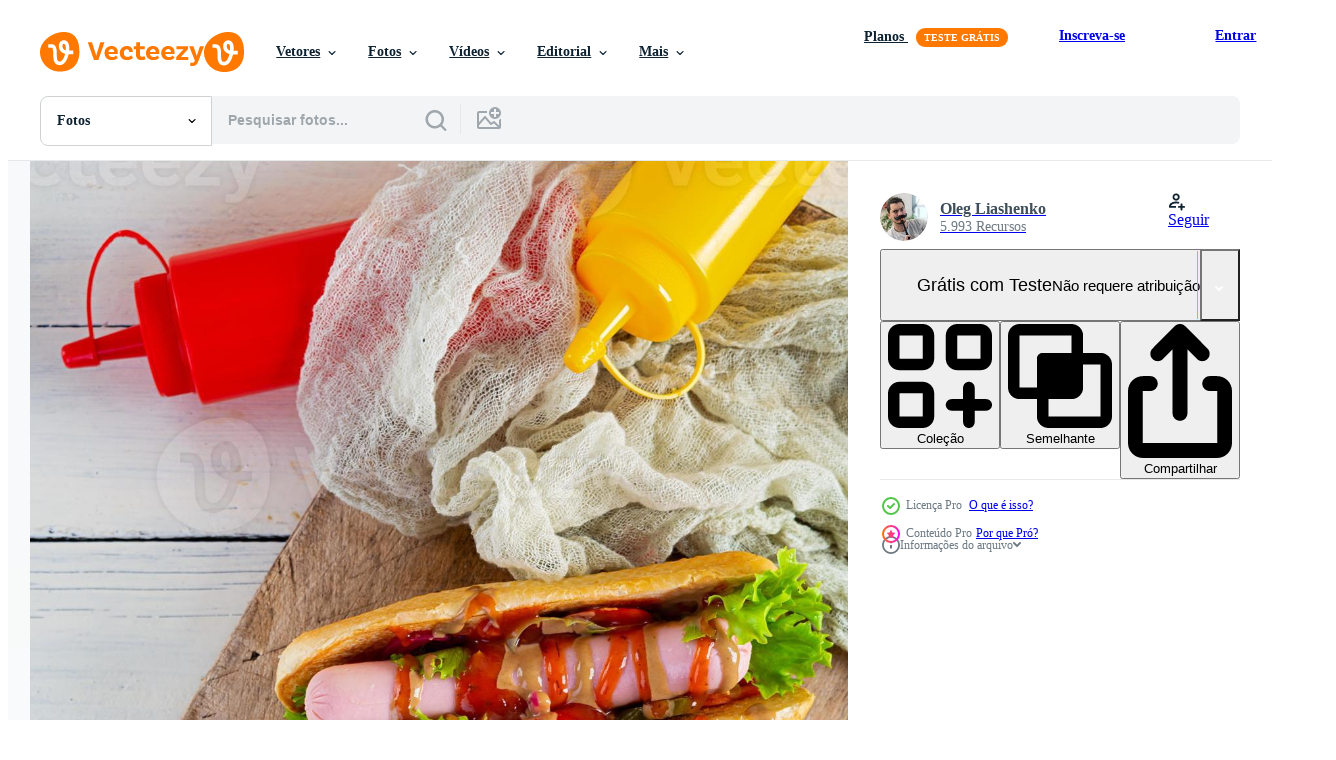

--- FILE ---
content_type: text/html; charset=utf-8
request_url: https://pt.vecteezy.com/resources/14592952/show_related_tags_async_content
body_size: 1647
content:
<turbo-frame id="show-related-tags">
  <h2 class="ez-resource-related__header">Palavras-chave relacionadas</h2>

    <div class="splide ez-carousel tags-carousel is-ready" style="--carousel_height: 48px; --additional_height: 0px;" data-controller="carousel search-tag" data-bullets="false" data-loop="false" data-arrows="true">
    <div class="splide__track ez-carousel__track" data-carousel-target="track">
      <ul class="splide__list ez-carousel__inner-wrap" data-carousel-target="innerWrap">
        <li class="search-tag splide__slide ez-carousel__slide" data-carousel-target="slide"><a class="search-tag__tag-link ez-btn ez-btn--light" title="cachorro quente" data-action="search-tag#sendClickEvent search-tag#performSearch" data-search-tag-verified="true" data-keyword-location="show" href="/fotos-gratis/cachorro-quente">cachorro quente</a></li><li class="search-tag splide__slide ez-carousel__slide" data-carousel-target="slide"><a class="search-tag__tag-link ez-btn ez-btn--light" title="linguiça" data-action="search-tag#sendClickEvent search-tag#performSearch" data-search-tag-verified="true" data-keyword-location="show" href="/fotos-gratis/lingui%C3%A7a">linguiça</a></li><li class="search-tag splide__slide ez-carousel__slide" data-carousel-target="slide"><a class="search-tag__tag-link ez-btn ez-btn--light" title="mostarda" data-action="search-tag#sendClickEvent search-tag#performSearch" data-search-tag-verified="true" data-keyword-location="show" href="/fotos-gratis/mostarda">mostarda</a></li><li class="search-tag splide__slide ez-carousel__slide" data-carousel-target="slide"><a class="search-tag__tag-link ez-btn ez-btn--light" title="ketchup" data-action="search-tag#sendClickEvent search-tag#performSearch" data-search-tag-verified="true" data-keyword-location="show" href="/fotos-gratis/ketchup">ketchup</a></li><li class="search-tag splide__slide ez-carousel__slide" data-carousel-target="slide"><a class="search-tag__tag-link ez-btn ez-btn--light" title="comida" data-action="search-tag#sendClickEvent search-tag#performSearch" data-search-tag-verified="true" data-keyword-location="show" href="/fotos-gratis/comida">comida</a></li><li class="search-tag splide__slide ez-carousel__slide" data-carousel-target="slide"><a class="search-tag__tag-link ez-btn ez-btn--light" title="lanche" data-action="search-tag#sendClickEvent search-tag#performSearch" data-search-tag-verified="true" data-keyword-location="show" href="/fotos-gratis/lanche">lanche</a></li><li class="search-tag splide__slide ez-carousel__slide" data-carousel-target="slide"><a class="search-tag__tag-link ez-btn ez-btn--light" title="pão" data-action="search-tag#sendClickEvent search-tag#performSearch" data-search-tag-verified="true" data-keyword-location="show" href="/fotos-gratis/p%C3%A3o">pão</a></li><li class="search-tag splide__slide ez-carousel__slide" data-carousel-target="slide"><a class="search-tag__tag-link ez-btn ez-btn--light" title="grelhado" data-action="search-tag#sendClickEvent search-tag#performSearch" data-search-tag-verified="true" data-keyword-location="show" href="/fotos-gratis/grelhado">grelhado</a></li><li class="search-tag splide__slide ez-carousel__slide" data-carousel-target="slide"><a class="search-tag__tag-link ez-btn ez-btn--light" title="carne" data-action="search-tag#sendClickEvent search-tag#performSearch" data-search-tag-verified="true" data-keyword-location="show" href="/fotos-gratis/carne">carne</a></li><li class="search-tag splide__slide ez-carousel__slide" data-carousel-target="slide"><a class="search-tag__tag-link ez-btn ez-btn--light" title="delicioso" data-action="search-tag#sendClickEvent search-tag#performSearch" data-search-tag-verified="true" data-keyword-location="show" href="/fotos-gratis/delicioso">delicioso</a></li><li class="search-tag splide__slide ez-carousel__slide" data-carousel-target="slide"><a class="search-tag__tag-link ez-btn ez-btn--light" title="amarelo" data-action="search-tag#sendClickEvent search-tag#performSearch" data-search-tag-verified="true" data-keyword-location="show" href="/fotos-gratis/amarelo">amarelo</a></li><li class="search-tag splide__slide ez-carousel__slide" data-carousel-target="slide"><a class="search-tag__tag-link ez-btn ez-btn--light" title="churrasco" data-action="search-tag#sendClickEvent search-tag#performSearch" data-search-tag-verified="true" data-keyword-location="show" href="/fotos-gratis/churrasco">churrasco</a></li><li class="search-tag splide__slide ez-carousel__slide" data-carousel-target="slide"><a class="search-tag__tag-link ez-btn ez-btn--light" title="jantar" data-action="search-tag#sendClickEvent search-tag#performSearch" data-search-tag-verified="true" data-keyword-location="show" href="/fotos-gratis/jantar">jantar</a></li><li class="search-tag splide__slide ez-carousel__slide" data-carousel-target="slide"><a class="search-tag__tag-link ez-btn ez-btn--light" title="almoço" data-action="search-tag#sendClickEvent search-tag#performSearch" data-search-tag-verified="true" data-keyword-location="show" href="/fotos-gratis/almo%C3%A7o">almoço</a></li><li class="search-tag splide__slide ez-carousel__slide" data-carousel-target="slide"><a class="search-tag__tag-link ez-btn ez-btn--light" title="comer" data-action="search-tag#sendClickEvent search-tag#performSearch" data-search-tag-verified="true" data-keyword-location="show" href="/fotos-gratis/comer">comer</a></li><li class="search-tag splide__slide ez-carousel__slide" data-carousel-target="slide"><a class="search-tag__tag-link ez-btn ez-btn--light" title="sanduíche" data-action="search-tag#sendClickEvent search-tag#performSearch" data-search-tag-verified="true" data-keyword-location="show" href="/fotos-gratis/sandu%C3%ADche">sanduíche</a></li><li class="search-tag splide__slide ez-carousel__slide" data-carousel-target="slide"><a class="search-tag__tag-link ez-btn ez-btn--light" title="velozes" data-action="search-tag#sendClickEvent search-tag#performSearch" data-search-tag-verified="true" data-keyword-location="show" href="/fotos-gratis/velozes">velozes</a></li><li class="search-tag splide__slide ez-carousel__slide" data-carousel-target="slide"><a class="search-tag__tag-link ez-btn ez-btn--light" title="lixo" data-action="search-tag#sendClickEvent search-tag#performSearch" data-search-tag-verified="true" data-keyword-location="show" href="/fotos-gratis/lixo">lixo</a></li><li class="search-tag splide__slide ez-carousel__slide" data-carousel-target="slide"><a class="search-tag__tag-link ez-btn ez-btn--light" title="tradicional" data-action="search-tag#sendClickEvent search-tag#performSearch" data-search-tag-verified="true" data-keyword-location="show" href="/fotos-gratis/tradicional">tradicional</a></li><li class="search-tag splide__slide ez-carousel__slide" data-carousel-target="slide"><a class="search-tag__tag-link ez-btn ez-btn--light" title="saboroso" data-action="search-tag#sendClickEvent search-tag#performSearch" data-search-tag-verified="true" data-keyword-location="show" href="/fotos-gratis/saboroso">saboroso</a></li><li class="search-tag splide__slide ez-carousel__slide" data-carousel-target="slide"><a class="search-tag__tag-link ez-btn ez-btn--light" title="refeição" data-action="search-tag#sendClickEvent search-tag#performSearch" data-search-tag-verified="true" data-keyword-location="show" href="/fotos-gratis/refei%C3%A7%C3%A3o">refeição</a></li><li class="search-tag splide__slide ez-carousel__slide" data-carousel-target="slide"><a class="search-tag__tag-link ez-btn ez-btn--light" title="molho" data-action="search-tag#sendClickEvent search-tag#performSearch" data-search-tag-verified="true" data-keyword-location="show" href="/fotos-gratis/molho">molho</a></li><li class="search-tag splide__slide ez-carousel__slide" data-carousel-target="slide"><a class="search-tag__tag-link ez-btn ez-btn--light" title="salsicha" data-action="search-tag#sendClickEvent search-tag#performSearch" data-search-tag-verified="true" data-keyword-location="show" href="/fotos-gratis/salsicha">salsicha</a></li><li class="search-tag splide__slide ez-carousel__slide" data-carousel-target="slide"><a class="search-tag__tag-link ez-btn ez-btn--light" title="café da manhã" data-action="search-tag#sendClickEvent search-tag#performSearch" data-search-tag-verified="true" data-keyword-location="show" href="/fotos-gratis/caf%C3%A9-da-manh%C3%A3">café da manhã</a></li><li class="search-tag splide__slide ez-carousel__slide" data-carousel-target="slide"><a class="search-tag__tag-link ez-btn ez-btn--light" title="alface" data-action="search-tag#sendClickEvent search-tag#performSearch" data-search-tag-verified="true" data-keyword-location="show" href="/fotos-gratis/alface">alface</a></li><li class="search-tag splide__slide ez-carousel__slide" data-carousel-target="slide"><a class="search-tag__tag-link ez-btn ez-btn--light" title="carne de porco" data-action="search-tag#sendClickEvent search-tag#performSearch" data-search-tag-verified="true" data-keyword-location="show" href="/fotos-gratis/carne-de-porco">carne de porco</a></li><li class="search-tag splide__slide ez-carousel__slide" data-carousel-target="slide"><a class="search-tag__tag-link ez-btn ez-btn--light" title="fresco" data-action="search-tag#sendClickEvent search-tag#performSearch" data-search-tag-verified="true" data-keyword-location="show" href="/fotos-gratis/fresco">fresco</a></li><li class="search-tag splide__slide ez-carousel__slide" data-carousel-target="slide"><a class="search-tag__tag-link ez-btn ez-btn--light" title="tomate" data-action="search-tag#sendClickEvent search-tag#performSearch" data-search-tag-verified="true" data-keyword-location="show" href="/fotos-gratis/tomate">tomate</a></li><li class="search-tag splide__slide ez-carousel__slide" data-carousel-target="slide"><a class="search-tag__tag-link ez-btn ez-btn--light" title="cebola" data-action="search-tag#sendClickEvent search-tag#performSearch" data-search-tag-verified="true" data-keyword-location="show" href="/fotos-gratis/cebola">cebola</a></li><li class="search-tag splide__slide ez-carousel__slide" data-carousel-target="slide"><a class="search-tag__tag-link ez-btn ez-btn--light" title="vermelho" data-action="search-tag#sendClickEvent search-tag#performSearch" data-search-tag-verified="true" data-keyword-location="show" href="/fotos-gratis/vermelho">vermelho</a></li>
</ul></div>
    

    <div class="splide__arrows splide__arrows--ltr ez-carousel__arrows"><button class="splide__arrow splide__arrow--prev ez-carousel__arrow ez-carousel__arrow--prev" disabled="disabled" data-carousel-target="arrowPrev" data-test-id="carousel-arrow-prev" data-direction="prev" aria_label="Anterior"><span class="ez-carousel__arrow-wrap"><svg xmlns="http://www.w3.org/2000/svg" viewBox="0 0 5 8" role="img" aria-labelledby="af17dvculk4x0y5mb6abz6pwtvjqjexf" class="arrow-prev"><desc id="af17dvculk4x0y5mb6abz6pwtvjqjexf">Anterior</desc><path fill-rule="evenodd" d="M4.707 7.707a1 1 0 0 0 0-1.414L2.414 4l2.293-2.293A1 1 0 0 0 3.293.293l-3 3a1 1 0 0 0 0 1.414l3 3a1 1 0 0 0 1.414 0Z" clip-rule="evenodd"></path></svg>
</span><span class="ez-carousel__gradient"></span></button><button class="splide__arrow splide__arrow--next ez-carousel__arrow ez-carousel__arrow--next" disabled="disabled" data-carousel-target="arrowNext" data-test-id="carousel-arrow-next" data-direction="next" aria_label="Seguinte"><span class="ez-carousel__arrow-wrap"><svg xmlns="http://www.w3.org/2000/svg" viewBox="0 0 5 8" role="img" aria-labelledby="a1rxcrg9t2051b0qsxjmkg1f3vgrakzx" class="arrow-next"><desc id="a1rxcrg9t2051b0qsxjmkg1f3vgrakzx">Seguinte</desc><path fill-rule="evenodd" d="M.293 7.707a1 1 0 0 1 0-1.414L2.586 4 .293 1.707A1 1 0 0 1 1.707.293l3 3a1 1 0 0 1 0 1.414l-3 3a1 1 0 0 1-1.414 0Z" clip-rule="evenodd"></path></svg>
</span><span class="ez-carousel__gradient"></span></button></div>
</div></turbo-frame>


--- FILE ---
content_type: text/html; charset=utf-8
request_url: https://pt.vecteezy.com/resources/14592952/show_related_grids_async_content
body_size: 10636
content:
<turbo-frame id="show-related-resources">

  <div data-conversions-category="Fotos relacionadas" class="">
    <h2 class="ez-resource-related__header">
      Fotos relacionadas
    </h2>

    <ul class="ez-resource-grid ez-resource-grid--main-grid  is-hidden" id="false" data-controller="grid contributor-info" data-grid-track-truncation-value="false" data-max-rows="50" data-row-height="240" data-instant-grid="false" data-truncate-results="false" data-testid="related-resources" data-labels="free" style="--free: &#39;Grátis&#39;;">

  <li class="ez-resource-grid__item ez-resource-thumb ez-resource-thumb--pro" data-controller="grid-item-decorator" data-position="{{position}}" data-item-id="14592952" data-pro="true" data-grid-target="gridItem" data-w="133" data-h="200" data-grid-item-decorator-free-label-value="Grátis" data-action="mouseenter-&gt;grid-item-decorator#hoverThumb:once" data-grid-item-decorator-item-pro-param="Pro" data-grid-item-decorator-resource-id-param="14592952" data-grid-item-decorator-content-type-param="Content-photo" data-grid-item-decorator-image-src-param="https://static.vecteezy.com/system/resources/previews/014/592/952/non_2x/delicious-hot-dog-with-ketchup-and-mustard-on-wooden-background-street-food-photo.jpg" data-grid-item-decorator-pinterest-url-param="https://pt.vecteezy.com/foto/14592952-delicioso-cachorro-quente-com-ketchup-e-mostarda-em-fundo-de-madeira-comida-de-rua" data-grid-item-decorator-seo-page-description-param="delicioso cachorro-quente com ketchup e mostarda em fundo de madeira. comida de rua" data-grid-item-decorator-user-id-param="6970469" data-grid-item-decorator-user-display-name-param="Oleg Liashenko" data-grid-item-decorator-avatar-src-param="https://static.vecteezy.com/system/user/avatar/6970469/medium_photo_2022-02-05_22-54-29.jpg" data-grid-item-decorator-uploads-path-param="/membros/lyashenko90366655/uploads">

  <script type="application/ld+json" id="media_schema">
  {"@context":"https://schema.org","@type":"ImageObject","name":"delicioso cachorro-quente com ketchup e mostarda em fundo de madeira. comida de rua","uploadDate":"2022-11-21T16:11:45-06:00","thumbnailUrl":"https://static.vecteezy.com/ti/fotos-gratis/t1/14592952-delicioso-cachorro-quente-com-ketchup-e-mostarda-em-fundo-de-madeira-comida-de-rua-foto.jpg","contentUrl":"https://static.vecteezy.com/ti/fotos-gratis/p1/14592952-delicioso-cachorro-quente-com-ketchup-e-mostarda-em-fundo-de-madeira-comida-de-rua-foto.jpg","sourceOrganization":"Vecteezy","license":"https://support.vecteezy.com/pt_br/novo-licenciamento-do-vecteezy-ByHivesvt","acquireLicensePage":"https://pt.vecteezy.com/foto/14592952-delicioso-cachorro-quente-com-ketchup-e-mostarda-em-fundo-de-madeira-comida-de-rua","creator":{"@type":"Person","name":"Oleg Liashenko"},"copyrightNotice":"Oleg Liashenko","creditText":"Vecteezy"}
</script>


<a href="/foto/14592952-delicioso-cachorro-quente-com-ketchup-e-mostarda-em-fundo-de-madeira-comida-de-rua" class="ez-resource-thumb__link" title="delicioso cachorro-quente com ketchup e mostarda em fundo de madeira. comida de rua" style="--height: 200; --width: 133; " data-action="click-&gt;grid#trackResourceClick mouseenter-&gt;grid#trackResourceHover" data-content-type="photo" data-controller="ez-hover-intent" data-previews-srcs="[&quot;https://static.vecteezy.com/ti/fotos-gratis/p1/14592952-delicioso-cachorro-quente-com-ketchup-e-mostarda-em-fundo-de-madeira-comida-de-rua-foto.jpg&quot;,&quot;https://static.vecteezy.com/ti/fotos-gratis/p2/14592952-delicioso-cachorro-quente-com-ketchup-e-mostarda-em-fundo-de-madeira-comida-de-rua-foto.jpg&quot;]" data-pro="true" data-resource-id="14592952" data-grid-item-decorator-target="link">
    <img src="https://static.vecteezy.com/ti/fotos-gratis/t2/14592952-delicioso-cachorro-quente-com-ketchup-e-mostarda-em-fundo-de-madeira-comida-de-rua-foto.jpg" srcset="https://static.vecteezy.com/ti/fotos-gratis/t1/14592952-delicioso-cachorro-quente-com-ketchup-e-mostarda-em-fundo-de-madeira-comida-de-rua-foto.jpg 2x, https://static.vecteezy.com/ti/fotos-gratis/t2/14592952-delicioso-cachorro-quente-com-ketchup-e-mostarda-em-fundo-de-madeira-comida-de-rua-foto.jpg 1x" class="ez-resource-thumb__img" loading="lazy" decoding="async" width="133" height="200" alt="delicioso cachorro-quente com ketchup e mostarda em fundo de madeira. comida de rua foto">

</a>

  <div class="ez-resource-thumb__label-wrap"></div>
  

  <div class="ez-resource-thumb__hover-state"></div>
</li><li class="ez-resource-grid__item ez-resource-thumb ez-resource-thumb--pro" data-controller="grid-item-decorator" data-position="{{position}}" data-item-id="14592999" data-pro="true" data-grid-target="gridItem" data-w="133" data-h="200" data-grid-item-decorator-free-label-value="Grátis" data-action="mouseenter-&gt;grid-item-decorator#hoverThumb:once" data-grid-item-decorator-item-pro-param="Pro" data-grid-item-decorator-resource-id-param="14592999" data-grid-item-decorator-content-type-param="Content-photo" data-grid-item-decorator-image-src-param="https://static.vecteezy.com/system/resources/previews/014/592/999/non_2x/delicious-hot-dog-with-ketchup-and-mustard-on-wooden-background-street-food-photo.jpg" data-grid-item-decorator-pinterest-url-param="https://pt.vecteezy.com/foto/14592999-delicioso-cachorro-quente-com-ketchup-e-mostarda-em-fundo-de-madeira-comida-de-rua" data-grid-item-decorator-seo-page-description-param="delicioso cachorro-quente com ketchup e mostarda em fundo de madeira. comida de rua" data-grid-item-decorator-user-id-param="6970469" data-grid-item-decorator-user-display-name-param="Oleg Liashenko" data-grid-item-decorator-avatar-src-param="https://static.vecteezy.com/system/user/avatar/6970469/medium_photo_2022-02-05_22-54-29.jpg" data-grid-item-decorator-uploads-path-param="/membros/lyashenko90366655/uploads">

  <script type="application/ld+json" id="media_schema">
  {"@context":"https://schema.org","@type":"ImageObject","name":"delicioso cachorro-quente com ketchup e mostarda em fundo de madeira. comida de rua","uploadDate":"2022-11-21T16:13:37-06:00","thumbnailUrl":"https://static.vecteezy.com/ti/fotos-gratis/t1/14592999-delicioso-cachorro-quente-com-ketchup-e-mostarda-em-fundo-de-madeira-comida-de-rua-foto.jpg","contentUrl":"https://static.vecteezy.com/ti/fotos-gratis/p1/14592999-delicioso-cachorro-quente-com-ketchup-e-mostarda-em-fundo-de-madeira-comida-de-rua-foto.jpg","sourceOrganization":"Vecteezy","license":"https://support.vecteezy.com/pt_br/novo-licenciamento-do-vecteezy-ByHivesvt","acquireLicensePage":"https://pt.vecteezy.com/foto/14592999-delicioso-cachorro-quente-com-ketchup-e-mostarda-em-fundo-de-madeira-comida-de-rua","creator":{"@type":"Person","name":"Oleg Liashenko"},"copyrightNotice":"Oleg Liashenko","creditText":"Vecteezy"}
</script>


<a href="/foto/14592999-delicioso-cachorro-quente-com-ketchup-e-mostarda-em-fundo-de-madeira-comida-de-rua" class="ez-resource-thumb__link" title="delicioso cachorro-quente com ketchup e mostarda em fundo de madeira. comida de rua" style="--height: 200; --width: 133; " data-action="click-&gt;grid#trackResourceClick mouseenter-&gt;grid#trackResourceHover" data-content-type="photo" data-controller="ez-hover-intent" data-previews-srcs="[&quot;https://static.vecteezy.com/ti/fotos-gratis/p1/14592999-delicioso-cachorro-quente-com-ketchup-e-mostarda-em-fundo-de-madeira-comida-de-rua-foto.jpg&quot;,&quot;https://static.vecteezy.com/ti/fotos-gratis/p2/14592999-delicioso-cachorro-quente-com-ketchup-e-mostarda-em-fundo-de-madeira-comida-de-rua-foto.jpg&quot;]" data-pro="true" data-resource-id="14592999" data-grid-item-decorator-target="link">
    <img src="https://static.vecteezy.com/ti/fotos-gratis/t2/14592999-delicioso-cachorro-quente-com-ketchup-e-mostarda-em-fundo-de-madeira-comida-de-rua-foto.jpg" srcset="https://static.vecteezy.com/ti/fotos-gratis/t1/14592999-delicioso-cachorro-quente-com-ketchup-e-mostarda-em-fundo-de-madeira-comida-de-rua-foto.jpg 2x, https://static.vecteezy.com/ti/fotos-gratis/t2/14592999-delicioso-cachorro-quente-com-ketchup-e-mostarda-em-fundo-de-madeira-comida-de-rua-foto.jpg 1x" class="ez-resource-thumb__img" loading="lazy" decoding="async" width="133" height="200" alt="delicioso cachorro-quente com ketchup e mostarda em fundo de madeira. comida de rua foto">

</a>

  <div class="ez-resource-thumb__label-wrap"></div>
  

  <div class="ez-resource-thumb__hover-state"></div>
</li><li class="ez-resource-grid__item ez-resource-thumb ez-resource-thumb--pro" data-controller="grid-item-decorator" data-position="{{position}}" data-item-id="14592899" data-pro="true" data-grid-target="gridItem" data-w="300" data-h="200" data-grid-item-decorator-free-label-value="Grátis" data-action="mouseenter-&gt;grid-item-decorator#hoverThumb:once" data-grid-item-decorator-item-pro-param="Pro" data-grid-item-decorator-resource-id-param="14592899" data-grid-item-decorator-content-type-param="Content-photo" data-grid-item-decorator-image-src-param="https://static.vecteezy.com/system/resources/previews/014/592/899/non_2x/delicious-hot-dog-with-ketchup-and-mustard-on-wooden-background-street-food-photo.jpg" data-grid-item-decorator-pinterest-url-param="https://pt.vecteezy.com/foto/14592899-delicioso-cachorro-quente-com-ketchup-e-mostarda-em-fundo-de-madeira-comida-de-rua" data-grid-item-decorator-seo-page-description-param="delicioso cachorro-quente com ketchup e mostarda em fundo de madeira. comida de rua" data-grid-item-decorator-user-id-param="6970469" data-grid-item-decorator-user-display-name-param="Oleg Liashenko" data-grid-item-decorator-avatar-src-param="https://static.vecteezy.com/system/user/avatar/6970469/medium_photo_2022-02-05_22-54-29.jpg" data-grid-item-decorator-uploads-path-param="/membros/lyashenko90366655/uploads">

  <script type="application/ld+json" id="media_schema">
  {"@context":"https://schema.org","@type":"ImageObject","name":"delicioso cachorro-quente com ketchup e mostarda em fundo de madeira. comida de rua","uploadDate":"2022-11-21T16:09:46-06:00","thumbnailUrl":"https://static.vecteezy.com/ti/fotos-gratis/t1/14592899-delicioso-cachorro-quente-com-ketchup-e-mostarda-em-fundo-de-madeira-comida-de-rua-foto.jpg","contentUrl":"https://static.vecteezy.com/ti/fotos-gratis/p1/14592899-delicioso-cachorro-quente-com-ketchup-e-mostarda-em-fundo-de-madeira-comida-de-rua-foto.jpg","sourceOrganization":"Vecteezy","license":"https://support.vecteezy.com/pt_br/novo-licenciamento-do-vecteezy-ByHivesvt","acquireLicensePage":"https://pt.vecteezy.com/foto/14592899-delicioso-cachorro-quente-com-ketchup-e-mostarda-em-fundo-de-madeira-comida-de-rua","creator":{"@type":"Person","name":"Oleg Liashenko"},"copyrightNotice":"Oleg Liashenko","creditText":"Vecteezy"}
</script>


<a href="/foto/14592899-delicioso-cachorro-quente-com-ketchup-e-mostarda-em-fundo-de-madeira-comida-de-rua" class="ez-resource-thumb__link" title="delicioso cachorro-quente com ketchup e mostarda em fundo de madeira. comida de rua" style="--height: 200; --width: 300; " data-action="click-&gt;grid#trackResourceClick mouseenter-&gt;grid#trackResourceHover" data-content-type="photo" data-controller="ez-hover-intent" data-previews-srcs="[&quot;https://static.vecteezy.com/ti/fotos-gratis/p1/14592899-delicioso-cachorro-quente-com-ketchup-e-mostarda-em-fundo-de-madeira-comida-de-rua-foto.jpg&quot;,&quot;https://static.vecteezy.com/ti/fotos-gratis/p2/14592899-delicioso-cachorro-quente-com-ketchup-e-mostarda-em-fundo-de-madeira-comida-de-rua-foto.jpg&quot;]" data-pro="true" data-resource-id="14592899" data-grid-item-decorator-target="link">
    <img src="https://static.vecteezy.com/ti/fotos-gratis/t2/14592899-delicioso-cachorro-quente-com-ketchup-e-mostarda-em-fundo-de-madeira-comida-de-rua-foto.jpg" srcset="https://static.vecteezy.com/ti/fotos-gratis/t1/14592899-delicioso-cachorro-quente-com-ketchup-e-mostarda-em-fundo-de-madeira-comida-de-rua-foto.jpg 2x, https://static.vecteezy.com/ti/fotos-gratis/t2/14592899-delicioso-cachorro-quente-com-ketchup-e-mostarda-em-fundo-de-madeira-comida-de-rua-foto.jpg 1x" class="ez-resource-thumb__img" loading="lazy" decoding="async" width="300" height="200" alt="delicioso cachorro-quente com ketchup e mostarda em fundo de madeira. comida de rua foto">

</a>

  <div class="ez-resource-thumb__label-wrap"></div>
  

  <div class="ez-resource-thumb__hover-state"></div>
</li><li class="ez-resource-grid__item ez-resource-thumb ez-resource-thumb--pro" data-controller="grid-item-decorator" data-position="{{position}}" data-item-id="14593039" data-pro="true" data-grid-target="gridItem" data-w="300" data-h="200" data-grid-item-decorator-free-label-value="Grátis" data-action="mouseenter-&gt;grid-item-decorator#hoverThumb:once" data-grid-item-decorator-item-pro-param="Pro" data-grid-item-decorator-resource-id-param="14593039" data-grid-item-decorator-content-type-param="Content-photo" data-grid-item-decorator-image-src-param="https://static.vecteezy.com/system/resources/previews/014/593/039/non_2x/delicious-hot-dog-with-ketchup-and-mustard-on-wooden-background-street-food-photo.jpg" data-grid-item-decorator-pinterest-url-param="https://pt.vecteezy.com/foto/14593039-delicioso-cachorro-quente-com-ketchup-e-mostarda-em-fundo-de-madeira-comida-de-rua" data-grid-item-decorator-seo-page-description-param="delicioso cachorro-quente com ketchup e mostarda em fundo de madeira. comida de rua" data-grid-item-decorator-user-id-param="6970469" data-grid-item-decorator-user-display-name-param="Oleg Liashenko" data-grid-item-decorator-avatar-src-param="https://static.vecteezy.com/system/user/avatar/6970469/medium_photo_2022-02-05_22-54-29.jpg" data-grid-item-decorator-uploads-path-param="/membros/lyashenko90366655/uploads">

  <script type="application/ld+json" id="media_schema">
  {"@context":"https://schema.org","@type":"ImageObject","name":"delicioso cachorro-quente com ketchup e mostarda em fundo de madeira. comida de rua","uploadDate":"2022-11-21T16:15:08-06:00","thumbnailUrl":"https://static.vecteezy.com/ti/fotos-gratis/t1/14593039-delicioso-cachorro-quente-com-ketchup-e-mostarda-em-fundo-de-madeira-comida-de-rua-foto.jpg","contentUrl":"https://static.vecteezy.com/ti/fotos-gratis/p1/14593039-delicioso-cachorro-quente-com-ketchup-e-mostarda-em-fundo-de-madeira-comida-de-rua-foto.jpg","sourceOrganization":"Vecteezy","license":"https://support.vecteezy.com/pt_br/novo-licenciamento-do-vecteezy-ByHivesvt","acquireLicensePage":"https://pt.vecteezy.com/foto/14593039-delicioso-cachorro-quente-com-ketchup-e-mostarda-em-fundo-de-madeira-comida-de-rua","creator":{"@type":"Person","name":"Oleg Liashenko"},"copyrightNotice":"Oleg Liashenko","creditText":"Vecteezy"}
</script>


<a href="/foto/14593039-delicioso-cachorro-quente-com-ketchup-e-mostarda-em-fundo-de-madeira-comida-de-rua" class="ez-resource-thumb__link" title="delicioso cachorro-quente com ketchup e mostarda em fundo de madeira. comida de rua" style="--height: 200; --width: 300; " data-action="click-&gt;grid#trackResourceClick mouseenter-&gt;grid#trackResourceHover" data-content-type="photo" data-controller="ez-hover-intent" data-previews-srcs="[&quot;https://static.vecteezy.com/ti/fotos-gratis/p1/14593039-delicioso-cachorro-quente-com-ketchup-e-mostarda-em-fundo-de-madeira-comida-de-rua-foto.jpg&quot;,&quot;https://static.vecteezy.com/ti/fotos-gratis/p2/14593039-delicioso-cachorro-quente-com-ketchup-e-mostarda-em-fundo-de-madeira-comida-de-rua-foto.jpg&quot;]" data-pro="true" data-resource-id="14593039" data-grid-item-decorator-target="link">
    <img src="https://static.vecteezy.com/ti/fotos-gratis/t2/14593039-delicioso-cachorro-quente-com-ketchup-e-mostarda-em-fundo-de-madeira-comida-de-rua-foto.jpg" srcset="https://static.vecteezy.com/ti/fotos-gratis/t1/14593039-delicioso-cachorro-quente-com-ketchup-e-mostarda-em-fundo-de-madeira-comida-de-rua-foto.jpg 2x, https://static.vecteezy.com/ti/fotos-gratis/t2/14593039-delicioso-cachorro-quente-com-ketchup-e-mostarda-em-fundo-de-madeira-comida-de-rua-foto.jpg 1x" class="ez-resource-thumb__img" loading="lazy" decoding="async" width="300" height="200" alt="delicioso cachorro-quente com ketchup e mostarda em fundo de madeira. comida de rua foto">

</a>

  <div class="ez-resource-thumb__label-wrap"></div>
  

  <div class="ez-resource-thumb__hover-state"></div>
</li><li class="ez-resource-grid__item ez-resource-thumb ez-resource-thumb--pro" data-controller="grid-item-decorator" data-position="{{position}}" data-item-id="12954317" data-pro="true" data-grid-target="gridItem" data-w="300" data-h="200" data-grid-item-decorator-free-label-value="Grátis" data-action="mouseenter-&gt;grid-item-decorator#hoverThumb:once" data-grid-item-decorator-item-pro-param="Pro" data-grid-item-decorator-resource-id-param="12954317" data-grid-item-decorator-content-type-param="Content-photo" data-grid-item-decorator-image-src-param="https://static.vecteezy.com/system/resources/previews/012/954/317/non_2x/delicious-hot-dog-with-ketchup-and-mustard-on-wooden-background-street-food-photo.jpg" data-grid-item-decorator-pinterest-url-param="https://pt.vecteezy.com/foto/12954317-delicioso-cachorro-quente-com-ketchup-e-mostarda-em-fundo-de-madeira-comida-de-rua" data-grid-item-decorator-seo-page-description-param="delicioso cachorro-quente com ketchup e mostarda em fundo de madeira. comida de rua" data-grid-item-decorator-user-id-param="6970469" data-grid-item-decorator-user-display-name-param="Oleg Liashenko" data-grid-item-decorator-avatar-src-param="https://static.vecteezy.com/system/user/avatar/6970469/medium_photo_2022-02-05_22-54-29.jpg" data-grid-item-decorator-uploads-path-param="/membros/lyashenko90366655/uploads">

  <script type="application/ld+json" id="media_schema">
  {"@context":"https://schema.org","@type":"ImageObject","name":"delicioso cachorro-quente com ketchup e mostarda em fundo de madeira. comida de rua","uploadDate":"2022-10-13T06:59:25-05:00","thumbnailUrl":"https://static.vecteezy.com/ti/fotos-gratis/t1/12954317-delicioso-cachorro-quente-com-ketchup-e-mostarda-em-fundo-de-madeira-comida-de-rua-foto.jpg","contentUrl":"https://static.vecteezy.com/ti/fotos-gratis/p1/12954317-delicioso-cachorro-quente-com-ketchup-e-mostarda-em-fundo-de-madeira-comida-de-rua-foto.jpg","sourceOrganization":"Vecteezy","license":"https://support.vecteezy.com/pt_br/novo-licenciamento-do-vecteezy-ByHivesvt","acquireLicensePage":"https://pt.vecteezy.com/foto/12954317-delicioso-cachorro-quente-com-ketchup-e-mostarda-em-fundo-de-madeira-comida-de-rua","creator":{"@type":"Person","name":"Oleg Liashenko"},"copyrightNotice":"Oleg Liashenko","creditText":"Vecteezy"}
</script>


<a href="/foto/12954317-delicioso-cachorro-quente-com-ketchup-e-mostarda-em-fundo-de-madeira-comida-de-rua" class="ez-resource-thumb__link" title="delicioso cachorro-quente com ketchup e mostarda em fundo de madeira. comida de rua" style="--height: 200; --width: 300; " data-action="click-&gt;grid#trackResourceClick mouseenter-&gt;grid#trackResourceHover" data-content-type="photo" data-controller="ez-hover-intent" data-previews-srcs="[&quot;https://static.vecteezy.com/ti/fotos-gratis/p1/12954317-delicioso-cachorro-quente-com-ketchup-e-mostarda-em-fundo-de-madeira-comida-de-rua-foto.jpg&quot;,&quot;https://static.vecteezy.com/ti/fotos-gratis/p2/12954317-delicioso-cachorro-quente-com-ketchup-e-mostarda-em-fundo-de-madeira-comida-de-rua-foto.jpg&quot;]" data-pro="true" data-resource-id="12954317" data-grid-item-decorator-target="link">
    <img src="https://static.vecteezy.com/ti/fotos-gratis/t2/12954317-delicioso-cachorro-quente-com-ketchup-e-mostarda-em-fundo-de-madeira-comida-de-rua-foto.jpg" srcset="https://static.vecteezy.com/ti/fotos-gratis/t1/12954317-delicioso-cachorro-quente-com-ketchup-e-mostarda-em-fundo-de-madeira-comida-de-rua-foto.jpg 2x, https://static.vecteezy.com/ti/fotos-gratis/t2/12954317-delicioso-cachorro-quente-com-ketchup-e-mostarda-em-fundo-de-madeira-comida-de-rua-foto.jpg 1x" class="ez-resource-thumb__img" loading="lazy" decoding="async" width="300" height="200" alt="delicioso cachorro-quente com ketchup e mostarda em fundo de madeira. comida de rua foto">

</a>

  <div class="ez-resource-thumb__label-wrap"></div>
  

  <div class="ez-resource-thumb__hover-state"></div>
</li><li class="ez-resource-grid__item ez-resource-thumb ez-resource-thumb--pro" data-controller="grid-item-decorator" data-position="{{position}}" data-item-id="15177666" data-pro="true" data-grid-target="gridItem" data-w="133" data-h="200" data-grid-item-decorator-free-label-value="Grátis" data-action="mouseenter-&gt;grid-item-decorator#hoverThumb:once" data-grid-item-decorator-item-pro-param="Pro" data-grid-item-decorator-resource-id-param="15177666" data-grid-item-decorator-content-type-param="Content-photo" data-grid-item-decorator-image-src-param="https://static.vecteezy.com/system/resources/previews/015/177/666/non_2x/delicious-hot-dog-with-ketchup-and-mustard-on-wooden-background-street-food-photo.jpg" data-grid-item-decorator-pinterest-url-param="https://pt.vecteezy.com/foto/15177666-delicioso-cachorro-quente-com-ketchup-e-mostarda-em-fundo-de-madeira-comida-de-rua" data-grid-item-decorator-seo-page-description-param="delicioso cachorro-quente com ketchup e mostarda em fundo de madeira. comida de rua" data-grid-item-decorator-user-id-param="6970469" data-grid-item-decorator-user-display-name-param="Oleg Liashenko" data-grid-item-decorator-avatar-src-param="https://static.vecteezy.com/system/user/avatar/6970469/medium_photo_2022-02-05_22-54-29.jpg" data-grid-item-decorator-uploads-path-param="/membros/lyashenko90366655/uploads">

  <script type="application/ld+json" id="media_schema">
  {"@context":"https://schema.org","@type":"ImageObject","name":"delicioso cachorro-quente com ketchup e mostarda em fundo de madeira. comida de rua","uploadDate":"2022-12-04T18:03:50-06:00","thumbnailUrl":"https://static.vecteezy.com/ti/fotos-gratis/t1/15177666-delicioso-cachorro-quente-com-ketchup-e-mostarda-em-fundo-de-madeira-comida-de-rua-foto.jpg","contentUrl":"https://static.vecteezy.com/ti/fotos-gratis/p1/15177666-delicioso-cachorro-quente-com-ketchup-e-mostarda-em-fundo-de-madeira-comida-de-rua-foto.jpg","sourceOrganization":"Vecteezy","license":"https://support.vecteezy.com/pt_br/novo-licenciamento-do-vecteezy-ByHivesvt","acquireLicensePage":"https://pt.vecteezy.com/foto/15177666-delicioso-cachorro-quente-com-ketchup-e-mostarda-em-fundo-de-madeira-comida-de-rua","creator":{"@type":"Person","name":"Oleg Liashenko"},"copyrightNotice":"Oleg Liashenko","creditText":"Vecteezy"}
</script>


<a href="/foto/15177666-delicioso-cachorro-quente-com-ketchup-e-mostarda-em-fundo-de-madeira-comida-de-rua" class="ez-resource-thumb__link" title="delicioso cachorro-quente com ketchup e mostarda em fundo de madeira. comida de rua" style="--height: 200; --width: 133; " data-action="click-&gt;grid#trackResourceClick mouseenter-&gt;grid#trackResourceHover" data-content-type="photo" data-controller="ez-hover-intent" data-previews-srcs="[&quot;https://static.vecteezy.com/ti/fotos-gratis/p1/15177666-delicioso-cachorro-quente-com-ketchup-e-mostarda-em-fundo-de-madeira-comida-de-rua-foto.jpg&quot;,&quot;https://static.vecteezy.com/ti/fotos-gratis/p2/15177666-delicioso-cachorro-quente-com-ketchup-e-mostarda-em-fundo-de-madeira-comida-de-rua-foto.jpg&quot;]" data-pro="true" data-resource-id="15177666" data-grid-item-decorator-target="link">
    <img src="https://static.vecteezy.com/ti/fotos-gratis/t2/15177666-delicioso-cachorro-quente-com-ketchup-e-mostarda-em-fundo-de-madeira-comida-de-rua-foto.jpg" srcset="https://static.vecteezy.com/ti/fotos-gratis/t1/15177666-delicioso-cachorro-quente-com-ketchup-e-mostarda-em-fundo-de-madeira-comida-de-rua-foto.jpg 2x, https://static.vecteezy.com/ti/fotos-gratis/t2/15177666-delicioso-cachorro-quente-com-ketchup-e-mostarda-em-fundo-de-madeira-comida-de-rua-foto.jpg 1x" class="ez-resource-thumb__img" loading="lazy" decoding="async" width="133" height="200" alt="delicioso cachorro-quente com ketchup e mostarda em fundo de madeira. comida de rua foto">

</a>

  <div class="ez-resource-thumb__label-wrap"></div>
  

  <div class="ez-resource-thumb__hover-state"></div>
</li><li class="ez-resource-grid__item ez-resource-thumb ez-resource-thumb--pro" data-controller="grid-item-decorator" data-position="{{position}}" data-item-id="12954316" data-pro="true" data-grid-target="gridItem" data-w="300" data-h="200" data-grid-item-decorator-free-label-value="Grátis" data-action="mouseenter-&gt;grid-item-decorator#hoverThumb:once" data-grid-item-decorator-item-pro-param="Pro" data-grid-item-decorator-resource-id-param="12954316" data-grid-item-decorator-content-type-param="Content-photo" data-grid-item-decorator-image-src-param="https://static.vecteezy.com/system/resources/previews/012/954/316/non_2x/delicious-hot-dog-with-ketchup-and-mustard-on-wooden-background-street-food-photo.jpg" data-grid-item-decorator-pinterest-url-param="https://pt.vecteezy.com/foto/12954316-delicioso-cachorro-quente-com-ketchup-e-mostarda-em-fundo-de-madeira-comida-de-rua" data-grid-item-decorator-seo-page-description-param="delicioso cachorro-quente com ketchup e mostarda em fundo de madeira. comida de rua" data-grid-item-decorator-user-id-param="6970469" data-grid-item-decorator-user-display-name-param="Oleg Liashenko" data-grid-item-decorator-avatar-src-param="https://static.vecteezy.com/system/user/avatar/6970469/medium_photo_2022-02-05_22-54-29.jpg" data-grid-item-decorator-uploads-path-param="/membros/lyashenko90366655/uploads">

  <script type="application/ld+json" id="media_schema">
  {"@context":"https://schema.org","@type":"ImageObject","name":"delicioso cachorro-quente com ketchup e mostarda em fundo de madeira. comida de rua","uploadDate":"2022-10-13T06:59:20-05:00","thumbnailUrl":"https://static.vecteezy.com/ti/fotos-gratis/t1/12954316-delicioso-cachorro-quente-com-ketchup-e-mostarda-em-fundo-de-madeira-comida-de-rua-foto.jpg","contentUrl":"https://static.vecteezy.com/ti/fotos-gratis/p1/12954316-delicioso-cachorro-quente-com-ketchup-e-mostarda-em-fundo-de-madeira-comida-de-rua-foto.jpg","sourceOrganization":"Vecteezy","license":"https://support.vecteezy.com/pt_br/novo-licenciamento-do-vecteezy-ByHivesvt","acquireLicensePage":"https://pt.vecteezy.com/foto/12954316-delicioso-cachorro-quente-com-ketchup-e-mostarda-em-fundo-de-madeira-comida-de-rua","creator":{"@type":"Person","name":"Oleg Liashenko"},"copyrightNotice":"Oleg Liashenko","creditText":"Vecteezy"}
</script>


<a href="/foto/12954316-delicioso-cachorro-quente-com-ketchup-e-mostarda-em-fundo-de-madeira-comida-de-rua" class="ez-resource-thumb__link" title="delicioso cachorro-quente com ketchup e mostarda em fundo de madeira. comida de rua" style="--height: 200; --width: 300; " data-action="click-&gt;grid#trackResourceClick mouseenter-&gt;grid#trackResourceHover" data-content-type="photo" data-controller="ez-hover-intent" data-previews-srcs="[&quot;https://static.vecteezy.com/ti/fotos-gratis/p1/12954316-delicioso-cachorro-quente-com-ketchup-e-mostarda-em-fundo-de-madeira-comida-de-rua-foto.jpg&quot;,&quot;https://static.vecteezy.com/ti/fotos-gratis/p2/12954316-delicioso-cachorro-quente-com-ketchup-e-mostarda-em-fundo-de-madeira-comida-de-rua-foto.jpg&quot;]" data-pro="true" data-resource-id="12954316" data-grid-item-decorator-target="link">
    <img src="https://static.vecteezy.com/ti/fotos-gratis/t2/12954316-delicioso-cachorro-quente-com-ketchup-e-mostarda-em-fundo-de-madeira-comida-de-rua-foto.jpg" srcset="https://static.vecteezy.com/ti/fotos-gratis/t1/12954316-delicioso-cachorro-quente-com-ketchup-e-mostarda-em-fundo-de-madeira-comida-de-rua-foto.jpg 2x, https://static.vecteezy.com/ti/fotos-gratis/t2/12954316-delicioso-cachorro-quente-com-ketchup-e-mostarda-em-fundo-de-madeira-comida-de-rua-foto.jpg 1x" class="ez-resource-thumb__img" loading="lazy" decoding="async" width="300" height="200" alt="delicioso cachorro-quente com ketchup e mostarda em fundo de madeira. comida de rua foto">

</a>

  <div class="ez-resource-thumb__label-wrap"></div>
  

  <div class="ez-resource-thumb__hover-state"></div>
</li><li class="ez-resource-grid__item ez-resource-thumb ez-resource-thumb--pro" data-controller="grid-item-decorator" data-position="{{position}}" data-item-id="12954318" data-pro="true" data-grid-target="gridItem" data-w="300" data-h="200" data-grid-item-decorator-free-label-value="Grátis" data-action="mouseenter-&gt;grid-item-decorator#hoverThumb:once" data-grid-item-decorator-item-pro-param="Pro" data-grid-item-decorator-resource-id-param="12954318" data-grid-item-decorator-content-type-param="Content-photo" data-grid-item-decorator-image-src-param="https://static.vecteezy.com/system/resources/previews/012/954/318/non_2x/delicious-hot-dog-with-ketchup-and-mustard-on-wooden-background-street-food-photo.jpg" data-grid-item-decorator-pinterest-url-param="https://pt.vecteezy.com/foto/12954318-delicioso-cachorro-quente-com-ketchup-e-mostarda-em-fundo-de-madeira-comida-de-rua" data-grid-item-decorator-seo-page-description-param="delicioso cachorro-quente com ketchup e mostarda em fundo de madeira. comida de rua" data-grid-item-decorator-user-id-param="6970469" data-grid-item-decorator-user-display-name-param="Oleg Liashenko" data-grid-item-decorator-avatar-src-param="https://static.vecteezy.com/system/user/avatar/6970469/medium_photo_2022-02-05_22-54-29.jpg" data-grid-item-decorator-uploads-path-param="/membros/lyashenko90366655/uploads">

  <script type="application/ld+json" id="media_schema">
  {"@context":"https://schema.org","@type":"ImageObject","name":"delicioso cachorro-quente com ketchup e mostarda em fundo de madeira. comida de rua","uploadDate":"2022-10-13T06:59:25-05:00","thumbnailUrl":"https://static.vecteezy.com/ti/fotos-gratis/t1/12954318-delicioso-cachorro-quente-com-ketchup-e-mostarda-em-fundo-de-madeira-comida-de-rua-foto.jpg","contentUrl":"https://static.vecteezy.com/ti/fotos-gratis/p1/12954318-delicioso-cachorro-quente-com-ketchup-e-mostarda-em-fundo-de-madeira-comida-de-rua-foto.jpg","sourceOrganization":"Vecteezy","license":"https://support.vecteezy.com/pt_br/novo-licenciamento-do-vecteezy-ByHivesvt","acquireLicensePage":"https://pt.vecteezy.com/foto/12954318-delicioso-cachorro-quente-com-ketchup-e-mostarda-em-fundo-de-madeira-comida-de-rua","creator":{"@type":"Person","name":"Oleg Liashenko"},"copyrightNotice":"Oleg Liashenko","creditText":"Vecteezy"}
</script>


<a href="/foto/12954318-delicioso-cachorro-quente-com-ketchup-e-mostarda-em-fundo-de-madeira-comida-de-rua" class="ez-resource-thumb__link" title="delicioso cachorro-quente com ketchup e mostarda em fundo de madeira. comida de rua" style="--height: 200; --width: 300; " data-action="click-&gt;grid#trackResourceClick mouseenter-&gt;grid#trackResourceHover" data-content-type="photo" data-controller="ez-hover-intent" data-previews-srcs="[&quot;https://static.vecteezy.com/ti/fotos-gratis/p1/12954318-delicioso-cachorro-quente-com-ketchup-e-mostarda-em-fundo-de-madeira-comida-de-rua-foto.jpg&quot;,&quot;https://static.vecteezy.com/ti/fotos-gratis/p2/12954318-delicioso-cachorro-quente-com-ketchup-e-mostarda-em-fundo-de-madeira-comida-de-rua-foto.jpg&quot;]" data-pro="true" data-resource-id="12954318" data-grid-item-decorator-target="link">
    <img src="https://static.vecteezy.com/ti/fotos-gratis/t2/12954318-delicioso-cachorro-quente-com-ketchup-e-mostarda-em-fundo-de-madeira-comida-de-rua-foto.jpg" srcset="https://static.vecteezy.com/ti/fotos-gratis/t1/12954318-delicioso-cachorro-quente-com-ketchup-e-mostarda-em-fundo-de-madeira-comida-de-rua-foto.jpg 2x, https://static.vecteezy.com/ti/fotos-gratis/t2/12954318-delicioso-cachorro-quente-com-ketchup-e-mostarda-em-fundo-de-madeira-comida-de-rua-foto.jpg 1x" class="ez-resource-thumb__img" loading="lazy" decoding="async" width="300" height="200" alt="delicioso cachorro-quente com ketchup e mostarda em fundo de madeira. comida de rua foto">

</a>

  <div class="ez-resource-thumb__label-wrap"></div>
  

  <div class="ez-resource-thumb__hover-state"></div>
</li><li class="ez-resource-grid__item ez-resource-thumb ez-resource-thumb--pro" data-controller="grid-item-decorator" data-position="{{position}}" data-item-id="12954321" data-pro="true" data-grid-target="gridItem" data-w="300" data-h="200" data-grid-item-decorator-free-label-value="Grátis" data-action="mouseenter-&gt;grid-item-decorator#hoverThumb:once" data-grid-item-decorator-item-pro-param="Pro" data-grid-item-decorator-resource-id-param="12954321" data-grid-item-decorator-content-type-param="Content-photo" data-grid-item-decorator-image-src-param="https://static.vecteezy.com/system/resources/previews/012/954/321/non_2x/delicious-hot-dog-with-ketchup-and-mustard-on-wooden-background-street-food-photo.jpg" data-grid-item-decorator-pinterest-url-param="https://pt.vecteezy.com/foto/12954321-delicioso-cachorro-quente-com-ketchup-e-mostarda-em-fundo-de-madeira-comida-de-rua" data-grid-item-decorator-seo-page-description-param="delicioso cachorro-quente com ketchup e mostarda em fundo de madeira. comida de rua" data-grid-item-decorator-user-id-param="6970469" data-grid-item-decorator-user-display-name-param="Oleg Liashenko" data-grid-item-decorator-avatar-src-param="https://static.vecteezy.com/system/user/avatar/6970469/medium_photo_2022-02-05_22-54-29.jpg" data-grid-item-decorator-uploads-path-param="/membros/lyashenko90366655/uploads">

  <script type="application/ld+json" id="media_schema">
  {"@context":"https://schema.org","@type":"ImageObject","name":"delicioso cachorro-quente com ketchup e mostarda em fundo de madeira. comida de rua","uploadDate":"2022-10-13T06:59:28-05:00","thumbnailUrl":"https://static.vecteezy.com/ti/fotos-gratis/t1/12954321-delicioso-cachorro-quente-com-ketchup-e-mostarda-em-fundo-de-madeira-comida-de-rua-foto.jpg","contentUrl":"https://static.vecteezy.com/ti/fotos-gratis/p1/12954321-delicioso-cachorro-quente-com-ketchup-e-mostarda-em-fundo-de-madeira-comida-de-rua-foto.jpg","sourceOrganization":"Vecteezy","license":"https://support.vecteezy.com/pt_br/novo-licenciamento-do-vecteezy-ByHivesvt","acquireLicensePage":"https://pt.vecteezy.com/foto/12954321-delicioso-cachorro-quente-com-ketchup-e-mostarda-em-fundo-de-madeira-comida-de-rua","creator":{"@type":"Person","name":"Oleg Liashenko"},"copyrightNotice":"Oleg Liashenko","creditText":"Vecteezy"}
</script>


<a href="/foto/12954321-delicioso-cachorro-quente-com-ketchup-e-mostarda-em-fundo-de-madeira-comida-de-rua" class="ez-resource-thumb__link" title="delicioso cachorro-quente com ketchup e mostarda em fundo de madeira. comida de rua" style="--height: 200; --width: 300; " data-action="click-&gt;grid#trackResourceClick mouseenter-&gt;grid#trackResourceHover" data-content-type="photo" data-controller="ez-hover-intent" data-previews-srcs="[&quot;https://static.vecteezy.com/ti/fotos-gratis/p1/12954321-delicioso-cachorro-quente-com-ketchup-e-mostarda-em-fundo-de-madeira-comida-de-rua-foto.jpg&quot;,&quot;https://static.vecteezy.com/ti/fotos-gratis/p2/12954321-delicioso-cachorro-quente-com-ketchup-e-mostarda-em-fundo-de-madeira-comida-de-rua-foto.jpg&quot;]" data-pro="true" data-resource-id="12954321" data-grid-item-decorator-target="link">
    <img src="https://static.vecteezy.com/ti/fotos-gratis/t2/12954321-delicioso-cachorro-quente-com-ketchup-e-mostarda-em-fundo-de-madeira-comida-de-rua-foto.jpg" srcset="https://static.vecteezy.com/ti/fotos-gratis/t1/12954321-delicioso-cachorro-quente-com-ketchup-e-mostarda-em-fundo-de-madeira-comida-de-rua-foto.jpg 2x, https://static.vecteezy.com/ti/fotos-gratis/t2/12954321-delicioso-cachorro-quente-com-ketchup-e-mostarda-em-fundo-de-madeira-comida-de-rua-foto.jpg 1x" class="ez-resource-thumb__img" loading="lazy" decoding="async" width="300" height="200" alt="delicioso cachorro-quente com ketchup e mostarda em fundo de madeira. comida de rua foto">

</a>

  <div class="ez-resource-thumb__label-wrap"></div>
  

  <div class="ez-resource-thumb__hover-state"></div>
</li><li class="ez-resource-grid__item ez-resource-thumb ez-resource-thumb--pro" data-controller="grid-item-decorator" data-position="{{position}}" data-item-id="12954320" data-pro="true" data-grid-target="gridItem" data-w="300" data-h="200" data-grid-item-decorator-free-label-value="Grátis" data-action="mouseenter-&gt;grid-item-decorator#hoverThumb:once" data-grid-item-decorator-item-pro-param="Pro" data-grid-item-decorator-resource-id-param="12954320" data-grid-item-decorator-content-type-param="Content-photo" data-grid-item-decorator-image-src-param="https://static.vecteezy.com/system/resources/previews/012/954/320/non_2x/delicious-hot-dog-with-ketchup-and-mustard-on-wooden-background-street-food-photo.jpg" data-grid-item-decorator-pinterest-url-param="https://pt.vecteezy.com/foto/12954320-delicioso-cachorro-quente-com-ketchup-e-mostarda-em-fundo-de-madeira-comida-de-rua" data-grid-item-decorator-seo-page-description-param="delicioso cachorro-quente com ketchup e mostarda em fundo de madeira. comida de rua" data-grid-item-decorator-user-id-param="6970469" data-grid-item-decorator-user-display-name-param="Oleg Liashenko" data-grid-item-decorator-avatar-src-param="https://static.vecteezy.com/system/user/avatar/6970469/medium_photo_2022-02-05_22-54-29.jpg" data-grid-item-decorator-uploads-path-param="/membros/lyashenko90366655/uploads">

  <script type="application/ld+json" id="media_schema">
  {"@context":"https://schema.org","@type":"ImageObject","name":"delicioso cachorro-quente com ketchup e mostarda em fundo de madeira. comida de rua","uploadDate":"2022-10-13T06:59:28-05:00","thumbnailUrl":"https://static.vecteezy.com/ti/fotos-gratis/t1/12954320-delicioso-cachorro-quente-com-ketchup-e-mostarda-em-fundo-de-madeira-comida-de-rua-foto.jpg","contentUrl":"https://static.vecteezy.com/ti/fotos-gratis/p1/12954320-delicioso-cachorro-quente-com-ketchup-e-mostarda-em-fundo-de-madeira-comida-de-rua-foto.jpg","sourceOrganization":"Vecteezy","license":"https://support.vecteezy.com/pt_br/novo-licenciamento-do-vecteezy-ByHivesvt","acquireLicensePage":"https://pt.vecteezy.com/foto/12954320-delicioso-cachorro-quente-com-ketchup-e-mostarda-em-fundo-de-madeira-comida-de-rua","creator":{"@type":"Person","name":"Oleg Liashenko"},"copyrightNotice":"Oleg Liashenko","creditText":"Vecteezy"}
</script>


<a href="/foto/12954320-delicioso-cachorro-quente-com-ketchup-e-mostarda-em-fundo-de-madeira-comida-de-rua" class="ez-resource-thumb__link" title="delicioso cachorro-quente com ketchup e mostarda em fundo de madeira. comida de rua" style="--height: 200; --width: 300; " data-action="click-&gt;grid#trackResourceClick mouseenter-&gt;grid#trackResourceHover" data-content-type="photo" data-controller="ez-hover-intent" data-previews-srcs="[&quot;https://static.vecteezy.com/ti/fotos-gratis/p1/12954320-delicioso-cachorro-quente-com-ketchup-e-mostarda-em-fundo-de-madeira-comida-de-rua-foto.jpg&quot;,&quot;https://static.vecteezy.com/ti/fotos-gratis/p2/12954320-delicioso-cachorro-quente-com-ketchup-e-mostarda-em-fundo-de-madeira-comida-de-rua-foto.jpg&quot;]" data-pro="true" data-resource-id="12954320" data-grid-item-decorator-target="link">
    <img src="https://static.vecteezy.com/ti/fotos-gratis/t2/12954320-delicioso-cachorro-quente-com-ketchup-e-mostarda-em-fundo-de-madeira-comida-de-rua-foto.jpg" srcset="https://static.vecteezy.com/ti/fotos-gratis/t1/12954320-delicioso-cachorro-quente-com-ketchup-e-mostarda-em-fundo-de-madeira-comida-de-rua-foto.jpg 2x, https://static.vecteezy.com/ti/fotos-gratis/t2/12954320-delicioso-cachorro-quente-com-ketchup-e-mostarda-em-fundo-de-madeira-comida-de-rua-foto.jpg 1x" class="ez-resource-thumb__img" loading="lazy" decoding="async" width="300" height="200" alt="delicioso cachorro-quente com ketchup e mostarda em fundo de madeira. comida de rua foto">

</a>

  <div class="ez-resource-thumb__label-wrap"></div>
  

  <div class="ez-resource-thumb__hover-state"></div>
</li><li class="ez-resource-grid__item ez-resource-thumb ez-resource-thumb--pro" data-controller="grid-item-decorator" data-position="{{position}}" data-item-id="12954307" data-pro="true" data-grid-target="gridItem" data-w="300" data-h="200" data-grid-item-decorator-free-label-value="Grátis" data-action="mouseenter-&gt;grid-item-decorator#hoverThumb:once" data-grid-item-decorator-item-pro-param="Pro" data-grid-item-decorator-resource-id-param="12954307" data-grid-item-decorator-content-type-param="Content-photo" data-grid-item-decorator-image-src-param="https://static.vecteezy.com/system/resources/previews/012/954/307/non_2x/delicious-hot-dog-with-ketchup-and-mustard-on-wooden-background-street-food-photo.jpg" data-grid-item-decorator-pinterest-url-param="https://pt.vecteezy.com/foto/12954307-delicioso-cachorro-quente-com-ketchup-e-mostarda-em-fundo-de-madeira-comida-de-rua" data-grid-item-decorator-seo-page-description-param="delicioso cachorro-quente com ketchup e mostarda em fundo de madeira. comida de rua" data-grid-item-decorator-user-id-param="6970469" data-grid-item-decorator-user-display-name-param="Oleg Liashenko" data-grid-item-decorator-avatar-src-param="https://static.vecteezy.com/system/user/avatar/6970469/medium_photo_2022-02-05_22-54-29.jpg" data-grid-item-decorator-uploads-path-param="/membros/lyashenko90366655/uploads">

  <script type="application/ld+json" id="media_schema">
  {"@context":"https://schema.org","@type":"ImageObject","name":"delicioso cachorro-quente com ketchup e mostarda em fundo de madeira. comida de rua","uploadDate":"2022-10-13T06:59:01-05:00","thumbnailUrl":"https://static.vecteezy.com/ti/fotos-gratis/t1/12954307-delicioso-cachorro-quente-com-ketchup-e-mostarda-em-fundo-de-madeira-comida-de-rua-foto.jpg","contentUrl":"https://static.vecteezy.com/ti/fotos-gratis/p1/12954307-delicioso-cachorro-quente-com-ketchup-e-mostarda-em-fundo-de-madeira-comida-de-rua-foto.jpg","sourceOrganization":"Vecteezy","license":"https://support.vecteezy.com/pt_br/novo-licenciamento-do-vecteezy-ByHivesvt","acquireLicensePage":"https://pt.vecteezy.com/foto/12954307-delicioso-cachorro-quente-com-ketchup-e-mostarda-em-fundo-de-madeira-comida-de-rua","creator":{"@type":"Person","name":"Oleg Liashenko"},"copyrightNotice":"Oleg Liashenko","creditText":"Vecteezy"}
</script>


<a href="/foto/12954307-delicioso-cachorro-quente-com-ketchup-e-mostarda-em-fundo-de-madeira-comida-de-rua" class="ez-resource-thumb__link" title="delicioso cachorro-quente com ketchup e mostarda em fundo de madeira. comida de rua" style="--height: 200; --width: 300; " data-action="click-&gt;grid#trackResourceClick mouseenter-&gt;grid#trackResourceHover" data-content-type="photo" data-controller="ez-hover-intent" data-previews-srcs="[&quot;https://static.vecteezy.com/ti/fotos-gratis/p1/12954307-delicioso-cachorro-quente-com-ketchup-e-mostarda-em-fundo-de-madeira-comida-de-rua-foto.jpg&quot;,&quot;https://static.vecteezy.com/ti/fotos-gratis/p2/12954307-delicioso-cachorro-quente-com-ketchup-e-mostarda-em-fundo-de-madeira-comida-de-rua-foto.jpg&quot;]" data-pro="true" data-resource-id="12954307" data-grid-item-decorator-target="link">
    <img src="https://static.vecteezy.com/ti/fotos-gratis/t2/12954307-delicioso-cachorro-quente-com-ketchup-e-mostarda-em-fundo-de-madeira-comida-de-rua-foto.jpg" srcset="https://static.vecteezy.com/ti/fotos-gratis/t1/12954307-delicioso-cachorro-quente-com-ketchup-e-mostarda-em-fundo-de-madeira-comida-de-rua-foto.jpg 2x, https://static.vecteezy.com/ti/fotos-gratis/t2/12954307-delicioso-cachorro-quente-com-ketchup-e-mostarda-em-fundo-de-madeira-comida-de-rua-foto.jpg 1x" class="ez-resource-thumb__img" loading="lazy" decoding="async" width="300" height="200" alt="delicioso cachorro-quente com ketchup e mostarda em fundo de madeira. comida de rua foto">

</a>

  <div class="ez-resource-thumb__label-wrap"></div>
  

  <div class="ez-resource-thumb__hover-state"></div>
</li><li class="ez-resource-grid__item ez-resource-thumb ez-resource-thumb--pro" data-controller="grid-item-decorator" data-position="{{position}}" data-item-id="16215478" data-pro="true" data-grid-target="gridItem" data-w="300" data-h="200" data-grid-item-decorator-free-label-value="Grátis" data-action="mouseenter-&gt;grid-item-decorator#hoverThumb:once" data-grid-item-decorator-item-pro-param="Pro" data-grid-item-decorator-resource-id-param="16215478" data-grid-item-decorator-content-type-param="Content-photo" data-grid-item-decorator-image-src-param="https://static.vecteezy.com/system/resources/previews/016/215/478/non_2x/traditional-american-hot-dog-with-mustard-and-ketchup-photo.jpg" data-grid-item-decorator-pinterest-url-param="https://pt.vecteezy.com/foto/16215478-tradicional-cachorro-quente-americano-com-mostarda-e-ketchup" data-grid-item-decorator-seo-page-description-param="tradicional cachorro-quente americano com mostarda e ketchup" data-grid-item-decorator-user-id-param="10067803" data-grid-item-decorator-user-display-name-param="Elena Veselova" data-grid-item-decorator-uploads-path-param="/membros/fahrwasser517804/uploads">

  <script type="application/ld+json" id="media_schema">
  {"@context":"https://schema.org","@type":"ImageObject","name":"tradicional cachorro-quente americano com mostarda e ketchup","uploadDate":"2022-12-24T06:43:06-06:00","thumbnailUrl":"https://static.vecteezy.com/ti/fotos-gratis/t1/16215478-tradicional-cachorro-quente-americano-com-mostarda-e-ketchup-foto.jpg","contentUrl":"https://static.vecteezy.com/ti/fotos-gratis/p1/16215478-tradicional-cachorro-quente-americano-com-mostarda-e-ketchup-foto.jpg","sourceOrganization":"Vecteezy","license":"https://support.vecteezy.com/pt_br/novo-licenciamento-do-vecteezy-ByHivesvt","acquireLicensePage":"https://pt.vecteezy.com/foto/16215478-tradicional-cachorro-quente-americano-com-mostarda-e-ketchup","creator":{"@type":"Person","name":"Elena Veselova"},"copyrightNotice":"Elena Veselova","creditText":"Vecteezy"}
</script>


<a href="/foto/16215478-tradicional-cachorro-quente-americano-com-mostarda-e-ketchup" class="ez-resource-thumb__link" title="tradicional cachorro-quente americano com mostarda e ketchup" style="--height: 200; --width: 300; " data-action="click-&gt;grid#trackResourceClick mouseenter-&gt;grid#trackResourceHover" data-content-type="photo" data-controller="ez-hover-intent" data-previews-srcs="[&quot;https://static.vecteezy.com/ti/fotos-gratis/p1/16215478-tradicional-cachorro-quente-americano-com-mostarda-e-ketchup-foto.jpg&quot;,&quot;https://static.vecteezy.com/ti/fotos-gratis/p2/16215478-tradicional-cachorro-quente-americano-com-mostarda-e-ketchup-foto.jpg&quot;]" data-pro="true" data-resource-id="16215478" data-grid-item-decorator-target="link">
    <img src="https://static.vecteezy.com/ti/fotos-gratis/t2/16215478-tradicional-cachorro-quente-americano-com-mostarda-e-ketchup-foto.jpg" srcset="https://static.vecteezy.com/ti/fotos-gratis/t1/16215478-tradicional-cachorro-quente-americano-com-mostarda-e-ketchup-foto.jpg 2x, https://static.vecteezy.com/ti/fotos-gratis/t2/16215478-tradicional-cachorro-quente-americano-com-mostarda-e-ketchup-foto.jpg 1x" class="ez-resource-thumb__img" loading="lazy" decoding="async" width="300" height="200" alt="tradicional cachorro-quente americano com mostarda e ketchup foto">

</a>

  <div class="ez-resource-thumb__label-wrap"></div>
  

  <div class="ez-resource-thumb__hover-state"></div>
</li><li class="ez-resource-grid__item ez-resource-thumb ez-resource-thumb--pro" data-controller="grid-item-decorator" data-position="{{position}}" data-item-id="16229032" data-pro="true" data-grid-target="gridItem" data-w="133" data-h="200" data-grid-item-decorator-free-label-value="Grátis" data-action="mouseenter-&gt;grid-item-decorator#hoverThumb:once" data-grid-item-decorator-item-pro-param="Pro" data-grid-item-decorator-resource-id-param="16229032" data-grid-item-decorator-content-type-param="Content-photo" data-grid-item-decorator-image-src-param="https://static.vecteezy.com/system/resources/previews/016/229/032/non_2x/traditional-american-hot-dog-with-mustard-and-ketchup-photo.jpg" data-grid-item-decorator-pinterest-url-param="https://pt.vecteezy.com/foto/16229032-tradicional-cachorro-quente-americano-com-mostarda-e-ketchup" data-grid-item-decorator-seo-page-description-param="tradicional cachorro-quente americano com mostarda e ketchup" data-grid-item-decorator-user-id-param="10067803" data-grid-item-decorator-user-display-name-param="Elena Veselova" data-grid-item-decorator-uploads-path-param="/membros/fahrwasser517804/uploads">

  <script type="application/ld+json" id="media_schema">
  {"@context":"https://schema.org","@type":"ImageObject","name":"tradicional cachorro-quente americano com mostarda e ketchup","uploadDate":"2022-12-24T10:10:04-06:00","thumbnailUrl":"https://static.vecteezy.com/ti/fotos-gratis/t1/16229032-tradicional-cachorro-quente-americano-com-mostarda-e-ketchup-foto.jpg","contentUrl":"https://static.vecteezy.com/ti/fotos-gratis/p1/16229032-tradicional-cachorro-quente-americano-com-mostarda-e-ketchup-foto.jpg","sourceOrganization":"Vecteezy","license":"https://support.vecteezy.com/pt_br/novo-licenciamento-do-vecteezy-ByHivesvt","acquireLicensePage":"https://pt.vecteezy.com/foto/16229032-tradicional-cachorro-quente-americano-com-mostarda-e-ketchup","creator":{"@type":"Person","name":"Elena Veselova"},"copyrightNotice":"Elena Veselova","creditText":"Vecteezy"}
</script>


<a href="/foto/16229032-tradicional-cachorro-quente-americano-com-mostarda-e-ketchup" class="ez-resource-thumb__link" title="tradicional cachorro-quente americano com mostarda e ketchup" style="--height: 200; --width: 133; " data-action="click-&gt;grid#trackResourceClick mouseenter-&gt;grid#trackResourceHover" data-content-type="photo" data-controller="ez-hover-intent" data-previews-srcs="[&quot;https://static.vecteezy.com/ti/fotos-gratis/p1/16229032-tradicional-cachorro-quente-americano-com-mostarda-e-ketchup-foto.jpg&quot;,&quot;https://static.vecteezy.com/ti/fotos-gratis/p2/16229032-tradicional-cachorro-quente-americano-com-mostarda-e-ketchup-foto.jpg&quot;]" data-pro="true" data-resource-id="16229032" data-grid-item-decorator-target="link">
    <img src="https://static.vecteezy.com/ti/fotos-gratis/t2/16229032-tradicional-cachorro-quente-americano-com-mostarda-e-ketchup-foto.jpg" srcset="https://static.vecteezy.com/ti/fotos-gratis/t1/16229032-tradicional-cachorro-quente-americano-com-mostarda-e-ketchup-foto.jpg 2x, https://static.vecteezy.com/ti/fotos-gratis/t2/16229032-tradicional-cachorro-quente-americano-com-mostarda-e-ketchup-foto.jpg 1x" class="ez-resource-thumb__img" loading="lazy" decoding="async" width="133" height="200" alt="tradicional cachorro-quente americano com mostarda e ketchup foto">

</a>

  <div class="ez-resource-thumb__label-wrap"></div>
  

  <div class="ez-resource-thumb__hover-state"></div>
</li><li class="ez-resource-grid__item ez-resource-thumb ez-resource-thumb--pro" data-controller="grid-item-decorator" data-position="{{position}}" data-item-id="25282910" data-pro="true" data-grid-target="gridItem" data-w="541" data-h="200" data-grid-item-decorator-free-label-value="Grátis" data-action="mouseenter-&gt;grid-item-decorator#hoverThumb:once" data-grid-item-decorator-item-pro-param="Pro" data-grid-item-decorator-resource-id-param="25282910" data-grid-item-decorator-content-type-param="Content-photo" data-grid-item-decorator-image-src-param="https://static.vecteezy.com/system/resources/previews/025/282/910/non_2x/hot-dog-with-lettuce-tomatoes-and-pickled-onions-grilled-bun-with-sausage-photo.jpg" data-grid-item-decorator-pinterest-url-param="https://pt.vecteezy.com/foto/25282910-quente-cachorro-com-alface-tomates-e-em-conserva-cebolas-grelhado-pao-com-linguica" data-grid-item-decorator-seo-page-description-param="quente cachorro com alface, tomates e em conserva cebolas. grelhado pão com linguiça" data-grid-item-decorator-user-id-param="6970469" data-grid-item-decorator-user-display-name-param="Oleg Liashenko" data-grid-item-decorator-avatar-src-param="https://static.vecteezy.com/system/user/avatar/6970469/medium_photo_2022-02-05_22-54-29.jpg" data-grid-item-decorator-uploads-path-param="/membros/lyashenko90366655/uploads">

  <script type="application/ld+json" id="media_schema">
  {"@context":"https://schema.org","@type":"ImageObject","name":"quente cachorro com alface, tomates e em conserva cebolas. grelhado pão com linguiça","uploadDate":"2023-07-05T12:13:21-05:00","thumbnailUrl":"https://static.vecteezy.com/ti/fotos-gratis/t1/25282910-quente-cachorro-com-alface-tomates-e-em-conserva-cebolas-grelhado-pao-com-linguica-foto.jpg","contentUrl":"https://static.vecteezy.com/ti/fotos-gratis/p1/25282910-quente-cachorro-com-alface-tomates-e-em-conserva-cebolas-grelhado-pao-com-linguica-foto.jpg","sourceOrganization":"Vecteezy","license":"https://support.vecteezy.com/pt_br/novo-licenciamento-do-vecteezy-ByHivesvt","acquireLicensePage":"https://pt.vecteezy.com/foto/25282910-quente-cachorro-com-alface-tomates-e-em-conserva-cebolas-grelhado-pao-com-linguica","creator":{"@type":"Person","name":"Oleg Liashenko"},"copyrightNotice":"Oleg Liashenko","creditText":"Vecteezy"}
</script>


<a href="/foto/25282910-quente-cachorro-com-alface-tomates-e-em-conserva-cebolas-grelhado-pao-com-linguica" class="ez-resource-thumb__link" title="quente cachorro com alface, tomates e em conserva cebolas. grelhado pão com linguiça" style="--height: 200; --width: 541; " data-action="click-&gt;grid#trackResourceClick mouseenter-&gt;grid#trackResourceHover" data-content-type="photo" data-controller="ez-hover-intent" data-previews-srcs="[&quot;https://static.vecteezy.com/ti/fotos-gratis/p1/25282910-quente-cachorro-com-alface-tomates-e-em-conserva-cebolas-grelhado-pao-com-linguica-foto.jpg&quot;,&quot;https://static.vecteezy.com/ti/fotos-gratis/p2/25282910-quente-cachorro-com-alface-tomates-e-em-conserva-cebolas-grelhado-pao-com-linguica-foto.jpg&quot;]" data-pro="true" data-resource-id="25282910" data-grid-item-decorator-target="link">
    <img src="https://static.vecteezy.com/ti/fotos-gratis/t2/25282910-quente-cachorro-com-alface-tomates-e-em-conserva-cebolas-grelhado-pao-com-linguica-foto.jpg" srcset="https://static.vecteezy.com/ti/fotos-gratis/t1/25282910-quente-cachorro-com-alface-tomates-e-em-conserva-cebolas-grelhado-pao-com-linguica-foto.jpg 2x, https://static.vecteezy.com/ti/fotos-gratis/t2/25282910-quente-cachorro-com-alface-tomates-e-em-conserva-cebolas-grelhado-pao-com-linguica-foto.jpg 1x" class="ez-resource-thumb__img" loading="lazy" decoding="async" width="541" height="200" alt="quente cachorro com alface, tomates e em conserva cebolas. grelhado pão com linguiça foto">

</a>

  <div class="ez-resource-thumb__label-wrap"></div>
  

  <div class="ez-resource-thumb__hover-state"></div>
</li><li class="ez-resource-grid__item ez-resource-thumb ez-resource-thumb--pro" data-controller="grid-item-decorator" data-position="{{position}}" data-item-id="23031279" data-pro="true" data-grid-target="gridItem" data-w="541" data-h="200" data-grid-item-decorator-free-label-value="Grátis" data-action="mouseenter-&gt;grid-item-decorator#hoverThumb:once" data-grid-item-decorator-item-pro-param="Pro" data-grid-item-decorator-resource-id-param="23031279" data-grid-item-decorator-content-type-param="Content-photo" data-grid-item-decorator-image-src-param="https://static.vecteezy.com/system/resources/previews/023/031/279/non_2x/hot-dog-with-lettuce-tomatoes-and-pickled-onions-grilled-bun-with-sausage-photo.jpg" data-grid-item-decorator-pinterest-url-param="https://pt.vecteezy.com/foto/23031279-quente-cachorro-com-alface-tomates-e-em-conserva-cebolas-grelhado-pao-com-linguica" data-grid-item-decorator-seo-page-description-param="quente cachorro com alface, tomates e em conserva cebolas. grelhado pão com linguiça" data-grid-item-decorator-user-id-param="6970469" data-grid-item-decorator-user-display-name-param="Oleg Liashenko" data-grid-item-decorator-avatar-src-param="https://static.vecteezy.com/system/user/avatar/6970469/medium_photo_2022-02-05_22-54-29.jpg" data-grid-item-decorator-uploads-path-param="/membros/lyashenko90366655/uploads">

  <script type="application/ld+json" id="media_schema">
  {"@context":"https://schema.org","@type":"ImageObject","name":"quente cachorro com alface, tomates e em conserva cebolas. grelhado pão com linguiça","uploadDate":"2023-04-19T10:57:34-05:00","thumbnailUrl":"https://static.vecteezy.com/ti/fotos-gratis/t1/23031279-quente-cachorro-com-alface-tomates-e-em-conserva-cebolas-grelhado-pao-com-linguica-foto.jpg","contentUrl":"https://static.vecteezy.com/ti/fotos-gratis/p1/23031279-quente-cachorro-com-alface-tomates-e-em-conserva-cebolas-grelhado-pao-com-linguica-foto.jpg","sourceOrganization":"Vecteezy","license":"https://support.vecteezy.com/pt_br/novo-licenciamento-do-vecteezy-ByHivesvt","acquireLicensePage":"https://pt.vecteezy.com/foto/23031279-quente-cachorro-com-alface-tomates-e-em-conserva-cebolas-grelhado-pao-com-linguica","creator":{"@type":"Person","name":"Oleg Liashenko"},"copyrightNotice":"Oleg Liashenko","creditText":"Vecteezy"}
</script>


<a href="/foto/23031279-quente-cachorro-com-alface-tomates-e-em-conserva-cebolas-grelhado-pao-com-linguica" class="ez-resource-thumb__link" title="quente cachorro com alface, tomates e em conserva cebolas. grelhado pão com linguiça" style="--height: 200; --width: 541; " data-action="click-&gt;grid#trackResourceClick mouseenter-&gt;grid#trackResourceHover" data-content-type="photo" data-controller="ez-hover-intent" data-previews-srcs="[&quot;https://static.vecteezy.com/ti/fotos-gratis/p1/23031279-quente-cachorro-com-alface-tomates-e-em-conserva-cebolas-grelhado-pao-com-linguica-foto.jpg&quot;,&quot;https://static.vecteezy.com/ti/fotos-gratis/p2/23031279-quente-cachorro-com-alface-tomates-e-em-conserva-cebolas-grelhado-pao-com-linguica-foto.jpg&quot;]" data-pro="true" data-resource-id="23031279" data-grid-item-decorator-target="link">
    <img src="https://static.vecteezy.com/ti/fotos-gratis/t2/23031279-quente-cachorro-com-alface-tomates-e-em-conserva-cebolas-grelhado-pao-com-linguica-foto.jpg" srcset="https://static.vecteezy.com/ti/fotos-gratis/t1/23031279-quente-cachorro-com-alface-tomates-e-em-conserva-cebolas-grelhado-pao-com-linguica-foto.jpg 2x, https://static.vecteezy.com/ti/fotos-gratis/t2/23031279-quente-cachorro-com-alface-tomates-e-em-conserva-cebolas-grelhado-pao-com-linguica-foto.jpg 1x" class="ez-resource-thumb__img" loading="lazy" decoding="async" width="541" height="200" alt="quente cachorro com alface, tomates e em conserva cebolas. grelhado pão com linguiça foto">

</a>

  <div class="ez-resource-thumb__label-wrap"></div>
  

  <div class="ez-resource-thumb__hover-state"></div>
</li><li class="ez-resource-grid__item ez-resource-thumb ez-resource-thumb--pro" data-controller="grid-item-decorator" data-position="{{position}}" data-item-id="30192549" data-pro="true" data-grid-target="gridItem" data-w="300" data-h="200" data-grid-item-decorator-free-label-value="Grátis" data-action="mouseenter-&gt;grid-item-decorator#hoverThumb:once" data-grid-item-decorator-item-pro-param="Pro" data-grid-item-decorator-resource-id-param="30192549" data-grid-item-decorator-content-type-param="Content-photo" data-grid-item-decorator-image-src-param="https://static.vecteezy.com/system/resources/previews/030/192/549/non_2x/hot-dog-with-lettuce-tomatoes-and-pickled-onions-grilled-bun-with-sausage-photo.jpg" data-grid-item-decorator-pinterest-url-param="https://pt.vecteezy.com/foto/30192549-quente-cachorro-com-alface-tomates-e-em-conserva-cebolas-grelhado-pao-com-linguica" data-grid-item-decorator-seo-page-description-param="quente cachorro com alface, tomates e em conserva cebolas. grelhado pão com linguiça" data-grid-item-decorator-user-id-param="6970469" data-grid-item-decorator-user-display-name-param="Oleg Liashenko" data-grid-item-decorator-avatar-src-param="https://static.vecteezy.com/system/user/avatar/6970469/medium_photo_2022-02-05_22-54-29.jpg" data-grid-item-decorator-uploads-path-param="/membros/lyashenko90366655/uploads">

  <script type="application/ld+json" id="media_schema">
  {"@context":"https://schema.org","@type":"ImageObject","name":"quente cachorro com alface, tomates e em conserva cebolas. grelhado pão com linguiça","uploadDate":"2023-10-05T09:04:41-05:00","thumbnailUrl":"https://static.vecteezy.com/ti/fotos-gratis/t1/30192549-quente-cachorro-com-alface-tomates-e-em-conserva-cebolas-grelhado-pao-com-linguica-foto.jpg","contentUrl":"https://static.vecteezy.com/ti/fotos-gratis/p1/30192549-quente-cachorro-com-alface-tomates-e-em-conserva-cebolas-grelhado-pao-com-linguica-foto.jpg","sourceOrganization":"Vecteezy","license":"https://support.vecteezy.com/pt_br/novo-licenciamento-do-vecteezy-ByHivesvt","acquireLicensePage":"https://pt.vecteezy.com/foto/30192549-quente-cachorro-com-alface-tomates-e-em-conserva-cebolas-grelhado-pao-com-linguica","creator":{"@type":"Person","name":"Oleg Liashenko"},"copyrightNotice":"Oleg Liashenko","creditText":"Vecteezy"}
</script>


<a href="/foto/30192549-quente-cachorro-com-alface-tomates-e-em-conserva-cebolas-grelhado-pao-com-linguica" class="ez-resource-thumb__link" title="quente cachorro com alface, tomates e em conserva cebolas. grelhado pão com linguiça" style="--height: 200; --width: 300; " data-action="click-&gt;grid#trackResourceClick mouseenter-&gt;grid#trackResourceHover" data-content-type="photo" data-controller="ez-hover-intent" data-previews-srcs="[&quot;https://static.vecteezy.com/ti/fotos-gratis/p1/30192549-quente-cachorro-com-alface-tomates-e-em-conserva-cebolas-grelhado-pao-com-linguica-foto.jpg&quot;,&quot;https://static.vecteezy.com/ti/fotos-gratis/p2/30192549-quente-cachorro-com-alface-tomates-e-em-conserva-cebolas-grelhado-pao-com-linguica-foto.jpg&quot;]" data-pro="true" data-resource-id="30192549" data-grid-item-decorator-target="link">
    <img src="https://static.vecteezy.com/ti/fotos-gratis/t2/30192549-quente-cachorro-com-alface-tomates-e-em-conserva-cebolas-grelhado-pao-com-linguica-foto.jpg" srcset="https://static.vecteezy.com/ti/fotos-gratis/t1/30192549-quente-cachorro-com-alface-tomates-e-em-conserva-cebolas-grelhado-pao-com-linguica-foto.jpg 2x, https://static.vecteezy.com/ti/fotos-gratis/t2/30192549-quente-cachorro-com-alface-tomates-e-em-conserva-cebolas-grelhado-pao-com-linguica-foto.jpg 1x" class="ez-resource-thumb__img" loading="lazy" decoding="async" width="300" height="200" alt="quente cachorro com alface, tomates e em conserva cebolas. grelhado pão com linguiça foto">

</a>

  <div class="ez-resource-thumb__label-wrap"></div>
  

  <div class="ez-resource-thumb__hover-state"></div>
</li><li class="ez-resource-grid__item ez-resource-thumb ez-resource-thumb--pro" data-controller="grid-item-decorator" data-position="{{position}}" data-item-id="23031336" data-pro="true" data-grid-target="gridItem" data-w="300" data-h="200" data-grid-item-decorator-free-label-value="Grátis" data-action="mouseenter-&gt;grid-item-decorator#hoverThumb:once" data-grid-item-decorator-item-pro-param="Pro" data-grid-item-decorator-resource-id-param="23031336" data-grid-item-decorator-content-type-param="Content-photo" data-grid-item-decorator-image-src-param="https://static.vecteezy.com/system/resources/previews/023/031/336/non_2x/hot-dog-with-lettuce-tomatoes-and-pickled-onions-grilled-bun-with-sausage-photo.jpg" data-grid-item-decorator-pinterest-url-param="https://pt.vecteezy.com/foto/23031336-quente-cachorro-com-alface-tomates-e-em-conserva-cebolas-grelhado-pao-com-linguica" data-grid-item-decorator-seo-page-description-param="quente cachorro com alface, tomates e em conserva cebolas. grelhado pão com linguiça" data-grid-item-decorator-user-id-param="6970469" data-grid-item-decorator-user-display-name-param="Oleg Liashenko" data-grid-item-decorator-avatar-src-param="https://static.vecteezy.com/system/user/avatar/6970469/medium_photo_2022-02-05_22-54-29.jpg" data-grid-item-decorator-uploads-path-param="/membros/lyashenko90366655/uploads">

  <script type="application/ld+json" id="media_schema">
  {"@context":"https://schema.org","@type":"ImageObject","name":"quente cachorro com alface, tomates e em conserva cebolas. grelhado pão com linguiça","uploadDate":"2023-04-19T10:59:29-05:00","thumbnailUrl":"https://static.vecteezy.com/ti/fotos-gratis/t1/23031336-quente-cachorro-com-alface-tomates-e-em-conserva-cebolas-grelhado-pao-com-linguica-foto.jpg","contentUrl":"https://static.vecteezy.com/ti/fotos-gratis/p1/23031336-quente-cachorro-com-alface-tomates-e-em-conserva-cebolas-grelhado-pao-com-linguica-foto.jpg","sourceOrganization":"Vecteezy","license":"https://support.vecteezy.com/pt_br/novo-licenciamento-do-vecteezy-ByHivesvt","acquireLicensePage":"https://pt.vecteezy.com/foto/23031336-quente-cachorro-com-alface-tomates-e-em-conserva-cebolas-grelhado-pao-com-linguica","creator":{"@type":"Person","name":"Oleg Liashenko"},"copyrightNotice":"Oleg Liashenko","creditText":"Vecteezy"}
</script>


<a href="/foto/23031336-quente-cachorro-com-alface-tomates-e-em-conserva-cebolas-grelhado-pao-com-linguica" class="ez-resource-thumb__link" title="quente cachorro com alface, tomates e em conserva cebolas. grelhado pão com linguiça" style="--height: 200; --width: 300; " data-action="click-&gt;grid#trackResourceClick mouseenter-&gt;grid#trackResourceHover" data-content-type="photo" data-controller="ez-hover-intent" data-previews-srcs="[&quot;https://static.vecteezy.com/ti/fotos-gratis/p1/23031336-quente-cachorro-com-alface-tomates-e-em-conserva-cebolas-grelhado-pao-com-linguica-foto.jpg&quot;,&quot;https://static.vecteezy.com/ti/fotos-gratis/p2/23031336-quente-cachorro-com-alface-tomates-e-em-conserva-cebolas-grelhado-pao-com-linguica-foto.jpg&quot;]" data-pro="true" data-resource-id="23031336" data-grid-item-decorator-target="link">
    <img src="https://static.vecteezy.com/ti/fotos-gratis/t2/23031336-quente-cachorro-com-alface-tomates-e-em-conserva-cebolas-grelhado-pao-com-linguica-foto.jpg" srcset="https://static.vecteezy.com/ti/fotos-gratis/t1/23031336-quente-cachorro-com-alface-tomates-e-em-conserva-cebolas-grelhado-pao-com-linguica-foto.jpg 2x, https://static.vecteezy.com/ti/fotos-gratis/t2/23031336-quente-cachorro-com-alface-tomates-e-em-conserva-cebolas-grelhado-pao-com-linguica-foto.jpg 1x" class="ez-resource-thumb__img" loading="lazy" decoding="async" width="300" height="200" alt="quente cachorro com alface, tomates e em conserva cebolas. grelhado pão com linguiça foto">

</a>

  <div class="ez-resource-thumb__label-wrap"></div>
  

  <div class="ez-resource-thumb__hover-state"></div>
</li><li class="ez-resource-grid__item ez-resource-thumb ez-resource-thumb--pro" data-controller="grid-item-decorator" data-position="{{position}}" data-item-id="23031330" data-pro="true" data-grid-target="gridItem" data-w="300" data-h="200" data-grid-item-decorator-free-label-value="Grátis" data-action="mouseenter-&gt;grid-item-decorator#hoverThumb:once" data-grid-item-decorator-item-pro-param="Pro" data-grid-item-decorator-resource-id-param="23031330" data-grid-item-decorator-content-type-param="Content-photo" data-grid-item-decorator-image-src-param="https://static.vecteezy.com/system/resources/previews/023/031/330/non_2x/hot-dog-with-lettuce-tomatoes-and-pickled-onions-grilled-bun-with-sausage-photo.jpg" data-grid-item-decorator-pinterest-url-param="https://pt.vecteezy.com/foto/23031330-quente-cachorro-com-alface-tomates-e-em-conserva-cebolas-grelhado-pao-com-linguica" data-grid-item-decorator-seo-page-description-param="quente cachorro com alface, tomates e em conserva cebolas. grelhado pão com linguiça" data-grid-item-decorator-user-id-param="6970469" data-grid-item-decorator-user-display-name-param="Oleg Liashenko" data-grid-item-decorator-avatar-src-param="https://static.vecteezy.com/system/user/avatar/6970469/medium_photo_2022-02-05_22-54-29.jpg" data-grid-item-decorator-uploads-path-param="/membros/lyashenko90366655/uploads">

  <script type="application/ld+json" id="media_schema">
  {"@context":"https://schema.org","@type":"ImageObject","name":"quente cachorro com alface, tomates e em conserva cebolas. grelhado pão com linguiça","uploadDate":"2023-04-19T10:59:18-05:00","thumbnailUrl":"https://static.vecteezy.com/ti/fotos-gratis/t1/23031330-quente-cachorro-com-alface-tomates-e-em-conserva-cebolas-grelhado-pao-com-linguica-foto.jpg","contentUrl":"https://static.vecteezy.com/ti/fotos-gratis/p1/23031330-quente-cachorro-com-alface-tomates-e-em-conserva-cebolas-grelhado-pao-com-linguica-foto.jpg","sourceOrganization":"Vecteezy","license":"https://support.vecteezy.com/pt_br/novo-licenciamento-do-vecteezy-ByHivesvt","acquireLicensePage":"https://pt.vecteezy.com/foto/23031330-quente-cachorro-com-alface-tomates-e-em-conserva-cebolas-grelhado-pao-com-linguica","creator":{"@type":"Person","name":"Oleg Liashenko"},"copyrightNotice":"Oleg Liashenko","creditText":"Vecteezy"}
</script>


<a href="/foto/23031330-quente-cachorro-com-alface-tomates-e-em-conserva-cebolas-grelhado-pao-com-linguica" class="ez-resource-thumb__link" title="quente cachorro com alface, tomates e em conserva cebolas. grelhado pão com linguiça" style="--height: 200; --width: 300; " data-action="click-&gt;grid#trackResourceClick mouseenter-&gt;grid#trackResourceHover" data-content-type="photo" data-controller="ez-hover-intent" data-previews-srcs="[&quot;https://static.vecteezy.com/ti/fotos-gratis/p1/23031330-quente-cachorro-com-alface-tomates-e-em-conserva-cebolas-grelhado-pao-com-linguica-foto.jpg&quot;,&quot;https://static.vecteezy.com/ti/fotos-gratis/p2/23031330-quente-cachorro-com-alface-tomates-e-em-conserva-cebolas-grelhado-pao-com-linguica-foto.jpg&quot;]" data-pro="true" data-resource-id="23031330" data-grid-item-decorator-target="link">
    <img src="https://static.vecteezy.com/ti/fotos-gratis/t2/23031330-quente-cachorro-com-alface-tomates-e-em-conserva-cebolas-grelhado-pao-com-linguica-foto.jpg" srcset="https://static.vecteezy.com/ti/fotos-gratis/t1/23031330-quente-cachorro-com-alface-tomates-e-em-conserva-cebolas-grelhado-pao-com-linguica-foto.jpg 2x, https://static.vecteezy.com/ti/fotos-gratis/t2/23031330-quente-cachorro-com-alface-tomates-e-em-conserva-cebolas-grelhado-pao-com-linguica-foto.jpg 1x" class="ez-resource-thumb__img" loading="lazy" decoding="async" width="300" height="200" alt="quente cachorro com alface, tomates e em conserva cebolas. grelhado pão com linguiça foto">

</a>

  <div class="ez-resource-thumb__label-wrap"></div>
  

  <div class="ez-resource-thumb__hover-state"></div>
</li><li class="ez-resource-grid__item ez-resource-thumb ez-resource-thumb--pro" data-controller="grid-item-decorator" data-position="{{position}}" data-item-id="23031267" data-pro="true" data-grid-target="gridItem" data-w="133" data-h="200" data-grid-item-decorator-free-label-value="Grátis" data-action="mouseenter-&gt;grid-item-decorator#hoverThumb:once" data-grid-item-decorator-item-pro-param="Pro" data-grid-item-decorator-resource-id-param="23031267" data-grid-item-decorator-content-type-param="Content-photo" data-grid-item-decorator-image-src-param="https://static.vecteezy.com/system/resources/previews/023/031/267/non_2x/hot-dog-with-lettuce-tomatoes-and-pickled-onions-grilled-bun-with-sausage-photo.jpg" data-grid-item-decorator-pinterest-url-param="https://pt.vecteezy.com/foto/23031267-quente-cachorro-com-alface-tomates-e-em-conserva-cebolas-grelhado-pao-com-linguica" data-grid-item-decorator-seo-page-description-param="quente cachorro com alface, tomates e em conserva cebolas. grelhado pão com linguiça" data-grid-item-decorator-user-id-param="6970469" data-grid-item-decorator-user-display-name-param="Oleg Liashenko" data-grid-item-decorator-avatar-src-param="https://static.vecteezy.com/system/user/avatar/6970469/medium_photo_2022-02-05_22-54-29.jpg" data-grid-item-decorator-uploads-path-param="/membros/lyashenko90366655/uploads">

  <script type="application/ld+json" id="media_schema">
  {"@context":"https://schema.org","@type":"ImageObject","name":"quente cachorro com alface, tomates e em conserva cebolas. grelhado pão com linguiça","uploadDate":"2023-04-19T10:57:12-05:00","thumbnailUrl":"https://static.vecteezy.com/ti/fotos-gratis/t1/23031267-quente-cachorro-com-alface-tomates-e-em-conserva-cebolas-grelhado-pao-com-linguica-foto.jpg","contentUrl":"https://static.vecteezy.com/ti/fotos-gratis/p1/23031267-quente-cachorro-com-alface-tomates-e-em-conserva-cebolas-grelhado-pao-com-linguica-foto.jpg","sourceOrganization":"Vecteezy","license":"https://support.vecteezy.com/pt_br/novo-licenciamento-do-vecteezy-ByHivesvt","acquireLicensePage":"https://pt.vecteezy.com/foto/23031267-quente-cachorro-com-alface-tomates-e-em-conserva-cebolas-grelhado-pao-com-linguica","creator":{"@type":"Person","name":"Oleg Liashenko"},"copyrightNotice":"Oleg Liashenko","creditText":"Vecteezy"}
</script>


<a href="/foto/23031267-quente-cachorro-com-alface-tomates-e-em-conserva-cebolas-grelhado-pao-com-linguica" class="ez-resource-thumb__link" title="quente cachorro com alface, tomates e em conserva cebolas. grelhado pão com linguiça" style="--height: 200; --width: 133; " data-action="click-&gt;grid#trackResourceClick mouseenter-&gt;grid#trackResourceHover" data-content-type="photo" data-controller="ez-hover-intent" data-previews-srcs="[&quot;https://static.vecteezy.com/ti/fotos-gratis/p1/23031267-quente-cachorro-com-alface-tomates-e-em-conserva-cebolas-grelhado-pao-com-linguica-foto.jpg&quot;,&quot;https://static.vecteezy.com/ti/fotos-gratis/p2/23031267-quente-cachorro-com-alface-tomates-e-em-conserva-cebolas-grelhado-pao-com-linguica-foto.jpg&quot;]" data-pro="true" data-resource-id="23031267" data-grid-item-decorator-target="link">
    <img src="https://static.vecteezy.com/ti/fotos-gratis/t2/23031267-quente-cachorro-com-alface-tomates-e-em-conserva-cebolas-grelhado-pao-com-linguica-foto.jpg" srcset="https://static.vecteezy.com/ti/fotos-gratis/t1/23031267-quente-cachorro-com-alface-tomates-e-em-conserva-cebolas-grelhado-pao-com-linguica-foto.jpg 2x, https://static.vecteezy.com/ti/fotos-gratis/t2/23031267-quente-cachorro-com-alface-tomates-e-em-conserva-cebolas-grelhado-pao-com-linguica-foto.jpg 1x" class="ez-resource-thumb__img" loading="lazy" decoding="async" width="133" height="200" alt="quente cachorro com alface, tomates e em conserva cebolas. grelhado pão com linguiça foto">

</a>

  <div class="ez-resource-thumb__label-wrap"></div>
  

  <div class="ez-resource-thumb__hover-state"></div>
</li><li class="ez-resource-grid__item ez-resource-thumb ez-resource-thumb--pro" data-controller="grid-item-decorator" data-position="{{position}}" data-item-id="23031347" data-pro="true" data-grid-target="gridItem" data-w="300" data-h="200" data-grid-item-decorator-free-label-value="Grátis" data-action="mouseenter-&gt;grid-item-decorator#hoverThumb:once" data-grid-item-decorator-item-pro-param="Pro" data-grid-item-decorator-resource-id-param="23031347" data-grid-item-decorator-content-type-param="Content-photo" data-grid-item-decorator-image-src-param="https://static.vecteezy.com/system/resources/previews/023/031/347/non_2x/hot-dog-with-lettuce-tomatoes-and-pickled-onions-grilled-bun-with-sausage-photo.jpg" data-grid-item-decorator-pinterest-url-param="https://pt.vecteezy.com/foto/23031347-quente-cachorro-com-alface-tomates-e-em-conserva-cebolas-grelhado-pao-com-linguica" data-grid-item-decorator-seo-page-description-param="quente cachorro com alface, tomates e em conserva cebolas. grelhado pão com linguiça" data-grid-item-decorator-user-id-param="6970469" data-grid-item-decorator-user-display-name-param="Oleg Liashenko" data-grid-item-decorator-avatar-src-param="https://static.vecteezy.com/system/user/avatar/6970469/medium_photo_2022-02-05_22-54-29.jpg" data-grid-item-decorator-uploads-path-param="/membros/lyashenko90366655/uploads">

  <script type="application/ld+json" id="media_schema">
  {"@context":"https://schema.org","@type":"ImageObject","name":"quente cachorro com alface, tomates e em conserva cebolas. grelhado pão com linguiça","uploadDate":"2023-04-19T10:59:52-05:00","thumbnailUrl":"https://static.vecteezy.com/ti/fotos-gratis/t1/23031347-quente-cachorro-com-alface-tomates-e-em-conserva-cebolas-grelhado-pao-com-linguica-foto.jpg","contentUrl":"https://static.vecteezy.com/ti/fotos-gratis/p1/23031347-quente-cachorro-com-alface-tomates-e-em-conserva-cebolas-grelhado-pao-com-linguica-foto.jpg","sourceOrganization":"Vecteezy","license":"https://support.vecteezy.com/pt_br/novo-licenciamento-do-vecteezy-ByHivesvt","acquireLicensePage":"https://pt.vecteezy.com/foto/23031347-quente-cachorro-com-alface-tomates-e-em-conserva-cebolas-grelhado-pao-com-linguica","creator":{"@type":"Person","name":"Oleg Liashenko"},"copyrightNotice":"Oleg Liashenko","creditText":"Vecteezy"}
</script>


<a href="/foto/23031347-quente-cachorro-com-alface-tomates-e-em-conserva-cebolas-grelhado-pao-com-linguica" class="ez-resource-thumb__link" title="quente cachorro com alface, tomates e em conserva cebolas. grelhado pão com linguiça" style="--height: 200; --width: 300; " data-action="click-&gt;grid#trackResourceClick mouseenter-&gt;grid#trackResourceHover" data-content-type="photo" data-controller="ez-hover-intent" data-previews-srcs="[&quot;https://static.vecteezy.com/ti/fotos-gratis/p1/23031347-quente-cachorro-com-alface-tomates-e-em-conserva-cebolas-grelhado-pao-com-linguica-foto.jpg&quot;,&quot;https://static.vecteezy.com/ti/fotos-gratis/p2/23031347-quente-cachorro-com-alface-tomates-e-em-conserva-cebolas-grelhado-pao-com-linguica-foto.jpg&quot;]" data-pro="true" data-resource-id="23031347" data-grid-item-decorator-target="link">
    <img src="https://static.vecteezy.com/ti/fotos-gratis/t2/23031347-quente-cachorro-com-alface-tomates-e-em-conserva-cebolas-grelhado-pao-com-linguica-foto.jpg" srcset="https://static.vecteezy.com/ti/fotos-gratis/t1/23031347-quente-cachorro-com-alface-tomates-e-em-conserva-cebolas-grelhado-pao-com-linguica-foto.jpg 2x, https://static.vecteezy.com/ti/fotos-gratis/t2/23031347-quente-cachorro-com-alface-tomates-e-em-conserva-cebolas-grelhado-pao-com-linguica-foto.jpg 1x" class="ez-resource-thumb__img" loading="lazy" decoding="async" width="300" height="200" alt="quente cachorro com alface, tomates e em conserva cebolas. grelhado pão com linguiça foto">

</a>

  <div class="ez-resource-thumb__label-wrap"></div>
  

  <div class="ez-resource-thumb__hover-state"></div>
</li><li class="ez-resource-grid__item ez-resource-thumb ez-resource-thumb--pro" data-controller="grid-item-decorator" data-position="{{position}}" data-item-id="23031271" data-pro="true" data-grid-target="gridItem" data-w="133" data-h="200" data-grid-item-decorator-free-label-value="Grátis" data-action="mouseenter-&gt;grid-item-decorator#hoverThumb:once" data-grid-item-decorator-item-pro-param="Pro" data-grid-item-decorator-resource-id-param="23031271" data-grid-item-decorator-content-type-param="Content-photo" data-grid-item-decorator-image-src-param="https://static.vecteezy.com/system/resources/previews/023/031/271/non_2x/hot-dog-with-lettuce-tomatoes-and-pickled-onions-grilled-bun-with-sausage-photo.jpg" data-grid-item-decorator-pinterest-url-param="https://pt.vecteezy.com/foto/23031271-quente-cachorro-com-alface-tomates-e-em-conserva-cebolas-grelhado-pao-com-linguica" data-grid-item-decorator-seo-page-description-param="quente cachorro com alface, tomates e em conserva cebolas. grelhado pão com linguiça" data-grid-item-decorator-user-id-param="6970469" data-grid-item-decorator-user-display-name-param="Oleg Liashenko" data-grid-item-decorator-avatar-src-param="https://static.vecteezy.com/system/user/avatar/6970469/medium_photo_2022-02-05_22-54-29.jpg" data-grid-item-decorator-uploads-path-param="/membros/lyashenko90366655/uploads">

  <script type="application/ld+json" id="media_schema">
  {"@context":"https://schema.org","@type":"ImageObject","name":"quente cachorro com alface, tomates e em conserva cebolas. grelhado pão com linguiça","uploadDate":"2023-04-19T10:57:15-05:00","thumbnailUrl":"https://static.vecteezy.com/ti/fotos-gratis/t1/23031271-quente-cachorro-com-alface-tomates-e-em-conserva-cebolas-grelhado-pao-com-linguica-foto.jpg","contentUrl":"https://static.vecteezy.com/ti/fotos-gratis/p1/23031271-quente-cachorro-com-alface-tomates-e-em-conserva-cebolas-grelhado-pao-com-linguica-foto.jpg","sourceOrganization":"Vecteezy","license":"https://support.vecteezy.com/pt_br/novo-licenciamento-do-vecteezy-ByHivesvt","acquireLicensePage":"https://pt.vecteezy.com/foto/23031271-quente-cachorro-com-alface-tomates-e-em-conserva-cebolas-grelhado-pao-com-linguica","creator":{"@type":"Person","name":"Oleg Liashenko"},"copyrightNotice":"Oleg Liashenko","creditText":"Vecteezy"}
</script>


<a href="/foto/23031271-quente-cachorro-com-alface-tomates-e-em-conserva-cebolas-grelhado-pao-com-linguica" class="ez-resource-thumb__link" title="quente cachorro com alface, tomates e em conserva cebolas. grelhado pão com linguiça" style="--height: 200; --width: 133; " data-action="click-&gt;grid#trackResourceClick mouseenter-&gt;grid#trackResourceHover" data-content-type="photo" data-controller="ez-hover-intent" data-previews-srcs="[&quot;https://static.vecteezy.com/ti/fotos-gratis/p1/23031271-quente-cachorro-com-alface-tomates-e-em-conserva-cebolas-grelhado-pao-com-linguica-foto.jpg&quot;,&quot;https://static.vecteezy.com/ti/fotos-gratis/p2/23031271-quente-cachorro-com-alface-tomates-e-em-conserva-cebolas-grelhado-pao-com-linguica-foto.jpg&quot;]" data-pro="true" data-resource-id="23031271" data-grid-item-decorator-target="link">
    <img src="https://static.vecteezy.com/ti/fotos-gratis/t2/23031271-quente-cachorro-com-alface-tomates-e-em-conserva-cebolas-grelhado-pao-com-linguica-foto.jpg" srcset="https://static.vecteezy.com/ti/fotos-gratis/t1/23031271-quente-cachorro-com-alface-tomates-e-em-conserva-cebolas-grelhado-pao-com-linguica-foto.jpg 2x, https://static.vecteezy.com/ti/fotos-gratis/t2/23031271-quente-cachorro-com-alface-tomates-e-em-conserva-cebolas-grelhado-pao-com-linguica-foto.jpg 1x" class="ez-resource-thumb__img" loading="lazy" decoding="async" width="133" height="200" alt="quente cachorro com alface, tomates e em conserva cebolas. grelhado pão com linguiça foto">

</a>

  <div class="ez-resource-thumb__label-wrap"></div>
  

  <div class="ez-resource-thumb__hover-state"></div>
</li><li class="ez-resource-grid__item ez-resource-thumb ez-resource-thumb--pro" data-controller="grid-item-decorator" data-position="{{position}}" data-item-id="16212160" data-pro="true" data-grid-target="gridItem" data-w="300" data-h="200" data-grid-item-decorator-free-label-value="Grátis" data-action="mouseenter-&gt;grid-item-decorator#hoverThumb:once" data-grid-item-decorator-item-pro-param="Pro" data-grid-item-decorator-resource-id-param="16212160" data-grid-item-decorator-content-type-param="Content-photo" data-grid-item-decorator-image-src-param="https://static.vecteezy.com/system/resources/previews/016/212/160/non_2x/hot-dog-with-tomatoes-mustard-and-pickles-photo.jpg" data-grid-item-decorator-pinterest-url-param="https://pt.vecteezy.com/foto/16212160-cachorro-quente-com-tomate-mostarda-e-picles" data-grid-item-decorator-seo-page-description-param="cachorro-quente com tomate, mostarda e picles" data-grid-item-decorator-user-id-param="10067803" data-grid-item-decorator-user-display-name-param="Elena Veselova" data-grid-item-decorator-uploads-path-param="/membros/fahrwasser517804/uploads">

  <script type="application/ld+json" id="media_schema">
  {"@context":"https://schema.org","@type":"ImageObject","name":"cachorro-quente com tomate, mostarda e picles","uploadDate":"2022-12-24T04:09:29-06:00","thumbnailUrl":"https://static.vecteezy.com/ti/fotos-gratis/t1/16212160-cachorro-quente-com-tomate-mostarda-e-picles-foto.jpg","contentUrl":"https://static.vecteezy.com/ti/fotos-gratis/p1/16212160-cachorro-quente-com-tomate-mostarda-e-picles-foto.jpg","sourceOrganization":"Vecteezy","license":"https://support.vecteezy.com/pt_br/novo-licenciamento-do-vecteezy-ByHivesvt","acquireLicensePage":"https://pt.vecteezy.com/foto/16212160-cachorro-quente-com-tomate-mostarda-e-picles","creator":{"@type":"Person","name":"Elena Veselova"},"copyrightNotice":"Elena Veselova","creditText":"Vecteezy"}
</script>


<a href="/foto/16212160-cachorro-quente-com-tomate-mostarda-e-picles" class="ez-resource-thumb__link" title="cachorro-quente com tomate, mostarda e picles" style="--height: 200; --width: 300; " data-action="click-&gt;grid#trackResourceClick mouseenter-&gt;grid#trackResourceHover" data-content-type="photo" data-controller="ez-hover-intent" data-previews-srcs="[&quot;https://static.vecteezy.com/ti/fotos-gratis/p1/16212160-cachorro-quente-com-tomate-mostarda-e-picles-foto.jpg&quot;,&quot;https://static.vecteezy.com/ti/fotos-gratis/p2/16212160-cachorro-quente-com-tomate-mostarda-e-picles-foto.jpg&quot;]" data-pro="true" data-resource-id="16212160" data-grid-item-decorator-target="link">
    <img src="https://static.vecteezy.com/ti/fotos-gratis/t2/16212160-cachorro-quente-com-tomate-mostarda-e-picles-foto.jpg" srcset="https://static.vecteezy.com/ti/fotos-gratis/t1/16212160-cachorro-quente-com-tomate-mostarda-e-picles-foto.jpg 2x, https://static.vecteezy.com/ti/fotos-gratis/t2/16212160-cachorro-quente-com-tomate-mostarda-e-picles-foto.jpg 1x" class="ez-resource-thumb__img" loading="lazy" decoding="async" width="300" height="200" alt="cachorro-quente com tomate, mostarda e picles foto">

</a>

  <div class="ez-resource-thumb__label-wrap"></div>
  

  <div class="ez-resource-thumb__hover-state"></div>
</li><li class="ez-resource-grid__item ez-resource-thumb ez-resource-thumb--pro" data-controller="grid-item-decorator" data-position="{{position}}" data-item-id="16219856" data-pro="true" data-grid-target="gridItem" data-w="133" data-h="200" data-grid-item-decorator-free-label-value="Grátis" data-action="mouseenter-&gt;grid-item-decorator#hoverThumb:once" data-grid-item-decorator-item-pro-param="Pro" data-grid-item-decorator-resource-id-param="16219856" data-grid-item-decorator-content-type-param="Content-photo" data-grid-item-decorator-image-src-param="https://static.vecteezy.com/system/resources/previews/016/219/856/non_2x/hot-dog-with-tomatoes-mustard-and-pickles-photo.jpg" data-grid-item-decorator-pinterest-url-param="https://pt.vecteezy.com/foto/16219856-cachorro-quente-com-tomate-mostarda-e-picles" data-grid-item-decorator-seo-page-description-param="cachorro-quente com tomate, mostarda e picles" data-grid-item-decorator-user-id-param="10067803" data-grid-item-decorator-user-display-name-param="Elena Veselova" data-grid-item-decorator-uploads-path-param="/membros/fahrwasser517804/uploads">

  <script type="application/ld+json" id="media_schema">
  {"@context":"https://schema.org","@type":"ImageObject","name":"cachorro-quente com tomate, mostarda e picles","uploadDate":"2022-12-24T07:51:52-06:00","thumbnailUrl":"https://static.vecteezy.com/ti/fotos-gratis/t1/16219856-cachorro-quente-com-tomate-mostarda-e-picles-foto.jpg","contentUrl":"https://static.vecteezy.com/ti/fotos-gratis/p1/16219856-cachorro-quente-com-tomate-mostarda-e-picles-foto.jpg","sourceOrganization":"Vecteezy","license":"https://support.vecteezy.com/pt_br/novo-licenciamento-do-vecteezy-ByHivesvt","acquireLicensePage":"https://pt.vecteezy.com/foto/16219856-cachorro-quente-com-tomate-mostarda-e-picles","creator":{"@type":"Person","name":"Elena Veselova"},"copyrightNotice":"Elena Veselova","creditText":"Vecteezy"}
</script>


<a href="/foto/16219856-cachorro-quente-com-tomate-mostarda-e-picles" class="ez-resource-thumb__link" title="cachorro-quente com tomate, mostarda e picles" style="--height: 200; --width: 133; " data-action="click-&gt;grid#trackResourceClick mouseenter-&gt;grid#trackResourceHover" data-content-type="photo" data-controller="ez-hover-intent" data-previews-srcs="[&quot;https://static.vecteezy.com/ti/fotos-gratis/p1/16219856-cachorro-quente-com-tomate-mostarda-e-picles-foto.jpg&quot;,&quot;https://static.vecteezy.com/ti/fotos-gratis/p2/16219856-cachorro-quente-com-tomate-mostarda-e-picles-foto.jpg&quot;]" data-pro="true" data-resource-id="16219856" data-grid-item-decorator-target="link">
    <img src="https://static.vecteezy.com/ti/fotos-gratis/t2/16219856-cachorro-quente-com-tomate-mostarda-e-picles-foto.jpg" srcset="https://static.vecteezy.com/ti/fotos-gratis/t1/16219856-cachorro-quente-com-tomate-mostarda-e-picles-foto.jpg 2x, https://static.vecteezy.com/ti/fotos-gratis/t2/16219856-cachorro-quente-com-tomate-mostarda-e-picles-foto.jpg 1x" class="ez-resource-thumb__img" loading="lazy" decoding="async" width="133" height="200" alt="cachorro-quente com tomate, mostarda e picles foto">

</a>

  <div class="ez-resource-thumb__label-wrap"></div>
  

  <div class="ez-resource-thumb__hover-state"></div>
</li><li class="ez-resource-grid__item ez-resource-thumb ez-resource-thumb--pro" data-controller="grid-item-decorator" data-position="{{position}}" data-item-id="40568975" data-pro="true" data-grid-target="gridItem" data-w="346" data-h="200" data-grid-item-decorator-free-label-value="Grátis" data-action="mouseenter-&gt;grid-item-decorator#hoverThumb:once" data-grid-item-decorator-item-pro-param="Pro" data-grid-item-decorator-resource-id-param="40568975" data-grid-item-decorator-content-type-param="Content-photo" data-grid-item-decorator-image-src-param="https://static.vecteezy.com/system/resources/previews/040/568/975/non_2x/hot-dogs-with-the-most-crunchy-onions-photo.jpg" data-grid-item-decorator-pinterest-url-param="https://pt.vecteezy.com/foto/40568975-quente-cachorros-com-a-a-maioria-crocante-cebolas" data-grid-item-decorator-seo-page-description-param="quente cachorros com a a maioria crocante cebolas" data-grid-item-decorator-user-id-param="14791111" data-grid-item-decorator-user-display-name-param="Anton Dobrea" data-grid-item-decorator-avatar-src-param="https://static.vecteezy.com/system/user/avatar/14791111/medium_APP_803611111111.jpg" data-grid-item-decorator-uploads-path-param="/membros/antalexstudio/uploads">

  <script type="application/ld+json" id="media_schema">
  {"@context":"https://schema.org","@type":"ImageObject","name":"quente cachorros com a a maioria crocante cebolas","uploadDate":"2024-03-11T05:01:58-05:00","thumbnailUrl":"https://static.vecteezy.com/ti/fotos-gratis/t1/40568975-quente-cachorros-com-a-a-maioria-crocante-cebolas-foto.jpg","contentUrl":"https://static.vecteezy.com/ti/fotos-gratis/p1/40568975-quente-cachorros-com-a-a-maioria-crocante-cebolas-foto.jpg","sourceOrganization":"Vecteezy","license":"https://support.vecteezy.com/pt_br/novo-licenciamento-do-vecteezy-ByHivesvt","acquireLicensePage":"https://pt.vecteezy.com/foto/40568975-quente-cachorros-com-a-a-maioria-crocante-cebolas","creator":{"@type":"Person","name":"Anton Dobrea"},"copyrightNotice":"Anton Dobrea","creditText":"Vecteezy"}
</script>


<a href="/foto/40568975-quente-cachorros-com-a-a-maioria-crocante-cebolas" class="ez-resource-thumb__link" title="quente cachorros com a a maioria crocante cebolas" style="--height: 200; --width: 346; " data-action="click-&gt;grid#trackResourceClick mouseenter-&gt;grid#trackResourceHover" data-content-type="photo" data-controller="ez-hover-intent" data-previews-srcs="[&quot;https://static.vecteezy.com/ti/fotos-gratis/p1/40568975-quente-cachorros-com-a-a-maioria-crocante-cebolas-foto.jpg&quot;,&quot;https://static.vecteezy.com/ti/fotos-gratis/p2/40568975-quente-cachorros-com-a-a-maioria-crocante-cebolas-foto.jpg&quot;]" data-pro="true" data-resource-id="40568975" data-grid-item-decorator-target="link">
    <img src="https://static.vecteezy.com/ti/fotos-gratis/t2/40568975-quente-cachorros-com-a-a-maioria-crocante-cebolas-foto.jpg" srcset="https://static.vecteezy.com/ti/fotos-gratis/t1/40568975-quente-cachorros-com-a-a-maioria-crocante-cebolas-foto.jpg 2x, https://static.vecteezy.com/ti/fotos-gratis/t2/40568975-quente-cachorros-com-a-a-maioria-crocante-cebolas-foto.jpg 1x" class="ez-resource-thumb__img" loading="lazy" decoding="async" width="346" height="200" alt="quente cachorros com a a maioria crocante cebolas foto">

</a>

  <div class="ez-resource-thumb__label-wrap"></div>
  

  <div class="ez-resource-thumb__hover-state"></div>
</li><li class="ez-resource-grid__item ez-resource-thumb ez-resource-thumb--pro" data-controller="grid-item-decorator" data-position="{{position}}" data-item-id="25282908" data-pro="true" data-grid-target="gridItem" data-w="300" data-h="200" data-grid-item-decorator-free-label-value="Grátis" data-action="mouseenter-&gt;grid-item-decorator#hoverThumb:once" data-grid-item-decorator-item-pro-param="Pro" data-grid-item-decorator-resource-id-param="25282908" data-grid-item-decorator-content-type-param="Content-photo" data-grid-item-decorator-image-src-param="https://static.vecteezy.com/system/resources/previews/025/282/908/non_2x/hot-dog-with-lettuce-tomatoes-and-pickled-onions-grilled-bun-with-sausage-photo.jpg" data-grid-item-decorator-pinterest-url-param="https://pt.vecteezy.com/foto/25282908-quente-cachorro-com-alface-tomates-e-em-conserva-cebolas-grelhado-pao-com-linguica" data-grid-item-decorator-seo-page-description-param="quente cachorro com alface, tomates e em conserva cebolas. grelhado pão com linguiça" data-grid-item-decorator-user-id-param="6970469" data-grid-item-decorator-user-display-name-param="Oleg Liashenko" data-grid-item-decorator-avatar-src-param="https://static.vecteezy.com/system/user/avatar/6970469/medium_photo_2022-02-05_22-54-29.jpg" data-grid-item-decorator-uploads-path-param="/membros/lyashenko90366655/uploads">

  <script type="application/ld+json" id="media_schema">
  {"@context":"https://schema.org","@type":"ImageObject","name":"quente cachorro com alface, tomates e em conserva cebolas. grelhado pão com linguiça","uploadDate":"2023-07-05T12:13:17-05:00","thumbnailUrl":"https://static.vecteezy.com/ti/fotos-gratis/t1/25282908-quente-cachorro-com-alface-tomates-e-em-conserva-cebolas-grelhado-pao-com-linguica-foto.jpg","contentUrl":"https://static.vecteezy.com/ti/fotos-gratis/p1/25282908-quente-cachorro-com-alface-tomates-e-em-conserva-cebolas-grelhado-pao-com-linguica-foto.jpg","sourceOrganization":"Vecteezy","license":"https://support.vecteezy.com/pt_br/novo-licenciamento-do-vecteezy-ByHivesvt","acquireLicensePage":"https://pt.vecteezy.com/foto/25282908-quente-cachorro-com-alface-tomates-e-em-conserva-cebolas-grelhado-pao-com-linguica","creator":{"@type":"Person","name":"Oleg Liashenko"},"copyrightNotice":"Oleg Liashenko","creditText":"Vecteezy"}
</script>


<a href="/foto/25282908-quente-cachorro-com-alface-tomates-e-em-conserva-cebolas-grelhado-pao-com-linguica" class="ez-resource-thumb__link" title="quente cachorro com alface, tomates e em conserva cebolas. grelhado pão com linguiça" style="--height: 200; --width: 300; " data-action="click-&gt;grid#trackResourceClick mouseenter-&gt;grid#trackResourceHover" data-content-type="photo" data-controller="ez-hover-intent" data-previews-srcs="[&quot;https://static.vecteezy.com/ti/fotos-gratis/p1/25282908-quente-cachorro-com-alface-tomates-e-em-conserva-cebolas-grelhado-pao-com-linguica-foto.jpg&quot;,&quot;https://static.vecteezy.com/ti/fotos-gratis/p2/25282908-quente-cachorro-com-alface-tomates-e-em-conserva-cebolas-grelhado-pao-com-linguica-foto.jpg&quot;]" data-pro="true" data-resource-id="25282908" data-grid-item-decorator-target="link">
    <img src="https://static.vecteezy.com/ti/fotos-gratis/t2/25282908-quente-cachorro-com-alface-tomates-e-em-conserva-cebolas-grelhado-pao-com-linguica-foto.jpg" srcset="https://static.vecteezy.com/ti/fotos-gratis/t1/25282908-quente-cachorro-com-alface-tomates-e-em-conserva-cebolas-grelhado-pao-com-linguica-foto.jpg 2x, https://static.vecteezy.com/ti/fotos-gratis/t2/25282908-quente-cachorro-com-alface-tomates-e-em-conserva-cebolas-grelhado-pao-com-linguica-foto.jpg 1x" class="ez-resource-thumb__img" loading="lazy" decoding="async" width="300" height="200" alt="quente cachorro com alface, tomates e em conserva cebolas. grelhado pão com linguiça foto">

</a>

  <div class="ez-resource-thumb__label-wrap"></div>
  

  <div class="ez-resource-thumb__hover-state"></div>
</li><li class="ez-resource-grid__item ez-resource-thumb ez-resource-thumb--pro" data-controller="grid-item-decorator" data-position="{{position}}" data-item-id="39410811" data-pro="true" data-grid-target="gridItem" data-w="364" data-h="200" data-grid-item-decorator-free-label-value="Grátis" data-action="mouseenter-&gt;grid-item-decorator#hoverThumb:once" data-grid-item-decorator-item-pro-param="Pro" data-grid-item-decorator-resource-id-param="39410811" data-grid-item-decorator-content-type-param="Content-photo" data-grid-item-decorator-image-src-param="https://static.vecteezy.com/system/resources/previews/039/410/811/non_2x/hot-dogs-with-the-most-crunchy-onions-photo.jpg" data-grid-item-decorator-pinterest-url-param="https://pt.vecteezy.com/foto/39410811-quente-cachorros-com-a-a-maioria-crocante-cebolas" data-grid-item-decorator-seo-page-description-param="quente cachorros com a a maioria crocante cebolas" data-grid-item-decorator-user-id-param="14791111" data-grid-item-decorator-user-display-name-param="Anton Dobrea" data-grid-item-decorator-avatar-src-param="https://static.vecteezy.com/system/user/avatar/14791111/medium_APP_803611111111.jpg" data-grid-item-decorator-uploads-path-param="/membros/antalexstudio/uploads">

  <script type="application/ld+json" id="media_schema">
  {"@context":"https://schema.org","@type":"ImageObject","name":"quente cachorros com a a maioria crocante cebolas","uploadDate":"2024-02-23T07:53:11-06:00","thumbnailUrl":"https://static.vecteezy.com/ti/fotos-gratis/t1/39410811-quente-cachorros-com-a-a-maioria-crocante-cebolas-foto.jpg","contentUrl":"https://static.vecteezy.com/ti/fotos-gratis/p1/39410811-quente-cachorros-com-a-a-maioria-crocante-cebolas-foto.jpg","sourceOrganization":"Vecteezy","license":"https://support.vecteezy.com/pt_br/novo-licenciamento-do-vecteezy-ByHivesvt","acquireLicensePage":"https://pt.vecteezy.com/foto/39410811-quente-cachorros-com-a-a-maioria-crocante-cebolas","creator":{"@type":"Person","name":"Anton Dobrea"},"copyrightNotice":"Anton Dobrea","creditText":"Vecteezy"}
</script>


<a href="/foto/39410811-quente-cachorros-com-a-a-maioria-crocante-cebolas" class="ez-resource-thumb__link" title="quente cachorros com a a maioria crocante cebolas" style="--height: 200; --width: 364; " data-action="click-&gt;grid#trackResourceClick mouseenter-&gt;grid#trackResourceHover" data-content-type="photo" data-controller="ez-hover-intent" data-previews-srcs="[&quot;https://static.vecteezy.com/ti/fotos-gratis/p1/39410811-quente-cachorros-com-a-a-maioria-crocante-cebolas-foto.jpg&quot;,&quot;https://static.vecteezy.com/ti/fotos-gratis/p2/39410811-quente-cachorros-com-a-a-maioria-crocante-cebolas-foto.jpg&quot;]" data-pro="true" data-resource-id="39410811" data-grid-item-decorator-target="link">
    <img src="https://static.vecteezy.com/ti/fotos-gratis/t2/39410811-quente-cachorros-com-a-a-maioria-crocante-cebolas-foto.jpg" srcset="https://static.vecteezy.com/ti/fotos-gratis/t1/39410811-quente-cachorros-com-a-a-maioria-crocante-cebolas-foto.jpg 2x, https://static.vecteezy.com/ti/fotos-gratis/t2/39410811-quente-cachorros-com-a-a-maioria-crocante-cebolas-foto.jpg 1x" class="ez-resource-thumb__img" loading="lazy" decoding="async" width="364" height="200" alt="quente cachorros com a a maioria crocante cebolas foto">

</a>

  <div class="ez-resource-thumb__label-wrap"></div>
  

  <div class="ez-resource-thumb__hover-state"></div>
</li><li class="ez-resource-grid__item ez-resource-thumb ez-resource-thumb--pro" data-controller="grid-item-decorator" data-position="{{position}}" data-item-id="20299779" data-pro="true" data-grid-target="gridItem" data-w="300" data-h="200" data-grid-item-decorator-free-label-value="Grátis" data-action="mouseenter-&gt;grid-item-decorator#hoverThumb:once" data-grid-item-decorator-item-pro-param="Pro" data-grid-item-decorator-resource-id-param="20299779" data-grid-item-decorator-content-type-param="Content-photo" data-grid-item-decorator-image-src-param="https://static.vecteezy.com/system/resources/previews/020/299/779/non_2x/hot-dog-with-lettuce-tomatoes-and-pickled-onions-grilled-bun-with-sausage-photo.jpg" data-grid-item-decorator-pinterest-url-param="https://pt.vecteezy.com/foto/20299779-quente-cachorro-com-alface-tomates-e-em-conserva-cebolas-grelhado-pao-com-linguica" data-grid-item-decorator-seo-page-description-param="quente cachorro com alface, tomates e em conserva cebolas. grelhado pão com linguiça" data-grid-item-decorator-user-id-param="6970469" data-grid-item-decorator-user-display-name-param="Oleg Liashenko" data-grid-item-decorator-avatar-src-param="https://static.vecteezy.com/system/user/avatar/6970469/medium_photo_2022-02-05_22-54-29.jpg" data-grid-item-decorator-uploads-path-param="/membros/lyashenko90366655/uploads">

  <script type="application/ld+json" id="media_schema">
  {"@context":"https://schema.org","@type":"ImageObject","name":"quente cachorro com alface, tomates e em conserva cebolas. grelhado pão com linguiça","uploadDate":"2023-02-22T12:06:02-06:00","thumbnailUrl":"https://static.vecteezy.com/ti/fotos-gratis/t1/20299779-quente-cachorro-com-alface-tomates-e-em-conserva-cebolas-grelhado-pao-com-linguica-foto.jpg","contentUrl":"https://static.vecteezy.com/ti/fotos-gratis/p1/20299779-quente-cachorro-com-alface-tomates-e-em-conserva-cebolas-grelhado-pao-com-linguica-foto.jpg","sourceOrganization":"Vecteezy","license":"https://support.vecteezy.com/pt_br/novo-licenciamento-do-vecteezy-ByHivesvt","acquireLicensePage":"https://pt.vecteezy.com/foto/20299779-quente-cachorro-com-alface-tomates-e-em-conserva-cebolas-grelhado-pao-com-linguica","creator":{"@type":"Person","name":"Oleg Liashenko"},"copyrightNotice":"Oleg Liashenko","creditText":"Vecteezy"}
</script>


<a href="/foto/20299779-quente-cachorro-com-alface-tomates-e-em-conserva-cebolas-grelhado-pao-com-linguica" class="ez-resource-thumb__link" title="quente cachorro com alface, tomates e em conserva cebolas. grelhado pão com linguiça" style="--height: 200; --width: 300; " data-action="click-&gt;grid#trackResourceClick mouseenter-&gt;grid#trackResourceHover" data-content-type="photo" data-controller="ez-hover-intent" data-previews-srcs="[&quot;https://static.vecteezy.com/ti/fotos-gratis/p1/20299779-quente-cachorro-com-alface-tomates-e-em-conserva-cebolas-grelhado-pao-com-linguica-foto.jpg&quot;,&quot;https://static.vecteezy.com/ti/fotos-gratis/p2/20299779-quente-cachorro-com-alface-tomates-e-em-conserva-cebolas-grelhado-pao-com-linguica-foto.jpg&quot;]" data-pro="true" data-resource-id="20299779" data-grid-item-decorator-target="link">
    <img src="https://static.vecteezy.com/ti/fotos-gratis/t2/20299779-quente-cachorro-com-alface-tomates-e-em-conserva-cebolas-grelhado-pao-com-linguica-foto.jpg" srcset="https://static.vecteezy.com/ti/fotos-gratis/t1/20299779-quente-cachorro-com-alface-tomates-e-em-conserva-cebolas-grelhado-pao-com-linguica-foto.jpg 2x, https://static.vecteezy.com/ti/fotos-gratis/t2/20299779-quente-cachorro-com-alface-tomates-e-em-conserva-cebolas-grelhado-pao-com-linguica-foto.jpg 1x" class="ez-resource-thumb__img" loading="lazy" decoding="async" width="300" height="200" alt="quente cachorro com alface, tomates e em conserva cebolas. grelhado pão com linguiça foto">

</a>

  <div class="ez-resource-thumb__label-wrap"></div>
  

  <div class="ez-resource-thumb__hover-state"></div>
</li><li class="ez-resource-grid__item ez-resource-thumb ez-resource-thumb--pro" data-controller="grid-item-decorator" data-position="{{position}}" data-item-id="20299784" data-pro="true" data-grid-target="gridItem" data-w="133" data-h="200" data-grid-item-decorator-free-label-value="Grátis" data-action="mouseenter-&gt;grid-item-decorator#hoverThumb:once" data-grid-item-decorator-item-pro-param="Pro" data-grid-item-decorator-resource-id-param="20299784" data-grid-item-decorator-content-type-param="Content-photo" data-grid-item-decorator-image-src-param="https://static.vecteezy.com/system/resources/previews/020/299/784/non_2x/hot-dog-with-lettuce-tomatoes-and-pickled-onions-grilled-bun-with-sausage-photo.jpg" data-grid-item-decorator-pinterest-url-param="https://pt.vecteezy.com/foto/20299784-quente-cachorro-com-alface-tomates-e-em-conserva-cebolas-grelhado-pao-com-linguica" data-grid-item-decorator-seo-page-description-param="quente cachorro com alface, tomates e em conserva cebolas. grelhado pão com linguiça" data-grid-item-decorator-user-id-param="6970469" data-grid-item-decorator-user-display-name-param="Oleg Liashenko" data-grid-item-decorator-avatar-src-param="https://static.vecteezy.com/system/user/avatar/6970469/medium_photo_2022-02-05_22-54-29.jpg" data-grid-item-decorator-uploads-path-param="/membros/lyashenko90366655/uploads">

  <script type="application/ld+json" id="media_schema">
  {"@context":"https://schema.org","@type":"ImageObject","name":"quente cachorro com alface, tomates e em conserva cebolas. grelhado pão com linguiça","uploadDate":"2023-02-22T12:06:24-06:00","thumbnailUrl":"https://static.vecteezy.com/ti/fotos-gratis/t1/20299784-quente-cachorro-com-alface-tomates-e-em-conserva-cebolas-grelhado-pao-com-linguica-foto.jpg","contentUrl":"https://static.vecteezy.com/ti/fotos-gratis/p1/20299784-quente-cachorro-com-alface-tomates-e-em-conserva-cebolas-grelhado-pao-com-linguica-foto.jpg","sourceOrganization":"Vecteezy","license":"https://support.vecteezy.com/pt_br/novo-licenciamento-do-vecteezy-ByHivesvt","acquireLicensePage":"https://pt.vecteezy.com/foto/20299784-quente-cachorro-com-alface-tomates-e-em-conserva-cebolas-grelhado-pao-com-linguica","creator":{"@type":"Person","name":"Oleg Liashenko"},"copyrightNotice":"Oleg Liashenko","creditText":"Vecteezy"}
</script>


<a href="/foto/20299784-quente-cachorro-com-alface-tomates-e-em-conserva-cebolas-grelhado-pao-com-linguica" class="ez-resource-thumb__link" title="quente cachorro com alface, tomates e em conserva cebolas. grelhado pão com linguiça" style="--height: 200; --width: 133; " data-action="click-&gt;grid#trackResourceClick mouseenter-&gt;grid#trackResourceHover" data-content-type="photo" data-controller="ez-hover-intent" data-previews-srcs="[&quot;https://static.vecteezy.com/ti/fotos-gratis/p1/20299784-quente-cachorro-com-alface-tomates-e-em-conserva-cebolas-grelhado-pao-com-linguica-foto.jpg&quot;,&quot;https://static.vecteezy.com/ti/fotos-gratis/p2/20299784-quente-cachorro-com-alface-tomates-e-em-conserva-cebolas-grelhado-pao-com-linguica-foto.jpg&quot;]" data-pro="true" data-resource-id="20299784" data-grid-item-decorator-target="link">
    <img src="https://static.vecteezy.com/ti/fotos-gratis/t2/20299784-quente-cachorro-com-alface-tomates-e-em-conserva-cebolas-grelhado-pao-com-linguica-foto.jpg" srcset="https://static.vecteezy.com/ti/fotos-gratis/t1/20299784-quente-cachorro-com-alface-tomates-e-em-conserva-cebolas-grelhado-pao-com-linguica-foto.jpg 2x, https://static.vecteezy.com/ti/fotos-gratis/t2/20299784-quente-cachorro-com-alface-tomates-e-em-conserva-cebolas-grelhado-pao-com-linguica-foto.jpg 1x" class="ez-resource-thumb__img" loading="lazy" decoding="async" width="133" height="200" alt="quente cachorro com alface, tomates e em conserva cebolas. grelhado pão com linguiça foto">

</a>

  <div class="ez-resource-thumb__label-wrap"></div>
  

  <div class="ez-resource-thumb__hover-state"></div>
</li><li class="ez-resource-grid__item ez-resource-thumb ez-resource-thumb--pro" data-controller="grid-item-decorator" data-position="{{position}}" data-item-id="20299777" data-pro="true" data-grid-target="gridItem" data-w="133" data-h="200" data-grid-item-decorator-free-label-value="Grátis" data-action="mouseenter-&gt;grid-item-decorator#hoverThumb:once" data-grid-item-decorator-item-pro-param="Pro" data-grid-item-decorator-resource-id-param="20299777" data-grid-item-decorator-content-type-param="Content-photo" data-grid-item-decorator-image-src-param="https://static.vecteezy.com/system/resources/previews/020/299/777/non_2x/hot-dog-with-lettuce-tomatoes-and-pickled-onions-grilled-bun-with-sausage-photo.jpg" data-grid-item-decorator-pinterest-url-param="https://pt.vecteezy.com/foto/20299777-quente-cachorro-com-alface-tomates-e-em-conserva-cebolas-grelhado-pao-com-linguica" data-grid-item-decorator-seo-page-description-param="quente cachorro com alface, tomates e em conserva cebolas. grelhado pão com linguiça" data-grid-item-decorator-user-id-param="6970469" data-grid-item-decorator-user-display-name-param="Oleg Liashenko" data-grid-item-decorator-avatar-src-param="https://static.vecteezy.com/system/user/avatar/6970469/medium_photo_2022-02-05_22-54-29.jpg" data-grid-item-decorator-uploads-path-param="/membros/lyashenko90366655/uploads">

  <script type="application/ld+json" id="media_schema">
  {"@context":"https://schema.org","@type":"ImageObject","name":"quente cachorro com alface, tomates e em conserva cebolas. grelhado pão com linguiça","uploadDate":"2023-02-22T12:06:01-06:00","thumbnailUrl":"https://static.vecteezy.com/ti/fotos-gratis/t1/20299777-quente-cachorro-com-alface-tomates-e-em-conserva-cebolas-grelhado-pao-com-linguica-foto.jpg","contentUrl":"https://static.vecteezy.com/ti/fotos-gratis/p1/20299777-quente-cachorro-com-alface-tomates-e-em-conserva-cebolas-grelhado-pao-com-linguica-foto.jpg","sourceOrganization":"Vecteezy","license":"https://support.vecteezy.com/pt_br/novo-licenciamento-do-vecteezy-ByHivesvt","acquireLicensePage":"https://pt.vecteezy.com/foto/20299777-quente-cachorro-com-alface-tomates-e-em-conserva-cebolas-grelhado-pao-com-linguica","creator":{"@type":"Person","name":"Oleg Liashenko"},"copyrightNotice":"Oleg Liashenko","creditText":"Vecteezy"}
</script>


<a href="/foto/20299777-quente-cachorro-com-alface-tomates-e-em-conserva-cebolas-grelhado-pao-com-linguica" class="ez-resource-thumb__link" title="quente cachorro com alface, tomates e em conserva cebolas. grelhado pão com linguiça" style="--height: 200; --width: 133; " data-action="click-&gt;grid#trackResourceClick mouseenter-&gt;grid#trackResourceHover" data-content-type="photo" data-controller="ez-hover-intent" data-previews-srcs="[&quot;https://static.vecteezy.com/ti/fotos-gratis/p1/20299777-quente-cachorro-com-alface-tomates-e-em-conserva-cebolas-grelhado-pao-com-linguica-foto.jpg&quot;,&quot;https://static.vecteezy.com/ti/fotos-gratis/p2/20299777-quente-cachorro-com-alface-tomates-e-em-conserva-cebolas-grelhado-pao-com-linguica-foto.jpg&quot;]" data-pro="true" data-resource-id="20299777" data-grid-item-decorator-target="link">
    <img src="https://static.vecteezy.com/ti/fotos-gratis/t2/20299777-quente-cachorro-com-alface-tomates-e-em-conserva-cebolas-grelhado-pao-com-linguica-foto.jpg" srcset="https://static.vecteezy.com/ti/fotos-gratis/t1/20299777-quente-cachorro-com-alface-tomates-e-em-conserva-cebolas-grelhado-pao-com-linguica-foto.jpg 2x, https://static.vecteezy.com/ti/fotos-gratis/t2/20299777-quente-cachorro-com-alface-tomates-e-em-conserva-cebolas-grelhado-pao-com-linguica-foto.jpg 1x" class="ez-resource-thumb__img" loading="lazy" decoding="async" width="133" height="200" alt="quente cachorro com alface, tomates e em conserva cebolas. grelhado pão com linguiça foto">

</a>

  <div class="ez-resource-thumb__label-wrap"></div>
  

  <div class="ez-resource-thumb__hover-state"></div>
</li><li class="ez-resource-grid__item ez-resource-thumb ez-resource-thumb--pro" data-controller="grid-item-decorator" data-position="{{position}}" data-item-id="20299778" data-pro="true" data-grid-target="gridItem" data-w="300" data-h="200" data-grid-item-decorator-free-label-value="Grátis" data-action="mouseenter-&gt;grid-item-decorator#hoverThumb:once" data-grid-item-decorator-item-pro-param="Pro" data-grid-item-decorator-resource-id-param="20299778" data-grid-item-decorator-content-type-param="Content-photo" data-grid-item-decorator-image-src-param="https://static.vecteezy.com/system/resources/previews/020/299/778/non_2x/hot-dog-with-lettuce-tomatoes-and-pickled-onions-grilled-bun-with-sausage-photo.jpg" data-grid-item-decorator-pinterest-url-param="https://pt.vecteezy.com/foto/20299778-quente-cachorro-com-alface-tomates-e-em-conserva-cebolas-grelhado-pao-com-linguica" data-grid-item-decorator-seo-page-description-param="quente cachorro com alface, tomates e em conserva cebolas. grelhado pão com linguiça" data-grid-item-decorator-user-id-param="6970469" data-grid-item-decorator-user-display-name-param="Oleg Liashenko" data-grid-item-decorator-avatar-src-param="https://static.vecteezy.com/system/user/avatar/6970469/medium_photo_2022-02-05_22-54-29.jpg" data-grid-item-decorator-uploads-path-param="/membros/lyashenko90366655/uploads">

  <script type="application/ld+json" id="media_schema">
  {"@context":"https://schema.org","@type":"ImageObject","name":"quente cachorro com alface, tomates e em conserva cebolas. grelhado pão com linguiça","uploadDate":"2023-02-22T12:06:01-06:00","thumbnailUrl":"https://static.vecteezy.com/ti/fotos-gratis/t1/20299778-quente-cachorro-com-alface-tomates-e-em-conserva-cebolas-grelhado-pao-com-linguica-foto.jpg","contentUrl":"https://static.vecteezy.com/ti/fotos-gratis/p1/20299778-quente-cachorro-com-alface-tomates-e-em-conserva-cebolas-grelhado-pao-com-linguica-foto.jpg","sourceOrganization":"Vecteezy","license":"https://support.vecteezy.com/pt_br/novo-licenciamento-do-vecteezy-ByHivesvt","acquireLicensePage":"https://pt.vecteezy.com/foto/20299778-quente-cachorro-com-alface-tomates-e-em-conserva-cebolas-grelhado-pao-com-linguica","creator":{"@type":"Person","name":"Oleg Liashenko"},"copyrightNotice":"Oleg Liashenko","creditText":"Vecteezy"}
</script>


<a href="/foto/20299778-quente-cachorro-com-alface-tomates-e-em-conserva-cebolas-grelhado-pao-com-linguica" class="ez-resource-thumb__link" title="quente cachorro com alface, tomates e em conserva cebolas. grelhado pão com linguiça" style="--height: 200; --width: 300; " data-action="click-&gt;grid#trackResourceClick mouseenter-&gt;grid#trackResourceHover" data-content-type="photo" data-controller="ez-hover-intent" data-previews-srcs="[&quot;https://static.vecteezy.com/ti/fotos-gratis/p1/20299778-quente-cachorro-com-alface-tomates-e-em-conserva-cebolas-grelhado-pao-com-linguica-foto.jpg&quot;,&quot;https://static.vecteezy.com/ti/fotos-gratis/p2/20299778-quente-cachorro-com-alface-tomates-e-em-conserva-cebolas-grelhado-pao-com-linguica-foto.jpg&quot;]" data-pro="true" data-resource-id="20299778" data-grid-item-decorator-target="link">
    <img src="https://static.vecteezy.com/ti/fotos-gratis/t2/20299778-quente-cachorro-com-alface-tomates-e-em-conserva-cebolas-grelhado-pao-com-linguica-foto.jpg" srcset="https://static.vecteezy.com/ti/fotos-gratis/t1/20299778-quente-cachorro-com-alface-tomates-e-em-conserva-cebolas-grelhado-pao-com-linguica-foto.jpg 2x, https://static.vecteezy.com/ti/fotos-gratis/t2/20299778-quente-cachorro-com-alface-tomates-e-em-conserva-cebolas-grelhado-pao-com-linguica-foto.jpg 1x" class="ez-resource-thumb__img" loading="lazy" decoding="async" width="300" height="200" alt="quente cachorro com alface, tomates e em conserva cebolas. grelhado pão com linguiça foto">

</a>

  <div class="ez-resource-thumb__label-wrap"></div>
  

  <div class="ez-resource-thumb__hover-state"></div>
</li><li class="ez-resource-grid__item ez-resource-thumb ez-resource-thumb--pro" data-controller="grid-item-decorator" data-position="{{position}}" data-item-id="20299781" data-pro="true" data-grid-target="gridItem" data-w="300" data-h="200" data-grid-item-decorator-free-label-value="Grátis" data-action="mouseenter-&gt;grid-item-decorator#hoverThumb:once" data-grid-item-decorator-item-pro-param="Pro" data-grid-item-decorator-resource-id-param="20299781" data-grid-item-decorator-content-type-param="Content-photo" data-grid-item-decorator-image-src-param="https://static.vecteezy.com/system/resources/previews/020/299/781/non_2x/hot-dog-with-lettuce-tomatoes-and-pickled-onions-grilled-bun-with-sausage-photo.jpg" data-grid-item-decorator-pinterest-url-param="https://pt.vecteezy.com/foto/20299781-quente-cachorro-com-alface-tomates-e-em-conserva-cebolas-grelhado-pao-com-linguica" data-grid-item-decorator-seo-page-description-param="quente cachorro com alface, tomates e em conserva cebolas. grelhado pão com linguiça" data-grid-item-decorator-user-id-param="6970469" data-grid-item-decorator-user-display-name-param="Oleg Liashenko" data-grid-item-decorator-avatar-src-param="https://static.vecteezy.com/system/user/avatar/6970469/medium_photo_2022-02-05_22-54-29.jpg" data-grid-item-decorator-uploads-path-param="/membros/lyashenko90366655/uploads">

  <script type="application/ld+json" id="media_schema">
  {"@context":"https://schema.org","@type":"ImageObject","name":"quente cachorro com alface, tomates e em conserva cebolas. grelhado pão com linguiça","uploadDate":"2023-02-22T12:06:04-06:00","thumbnailUrl":"https://static.vecteezy.com/ti/fotos-gratis/t1/20299781-quente-cachorro-com-alface-tomates-e-em-conserva-cebolas-grelhado-pao-com-linguica-foto.jpg","contentUrl":"https://static.vecteezy.com/ti/fotos-gratis/p1/20299781-quente-cachorro-com-alface-tomates-e-em-conserva-cebolas-grelhado-pao-com-linguica-foto.jpg","sourceOrganization":"Vecteezy","license":"https://support.vecteezy.com/pt_br/novo-licenciamento-do-vecteezy-ByHivesvt","acquireLicensePage":"https://pt.vecteezy.com/foto/20299781-quente-cachorro-com-alface-tomates-e-em-conserva-cebolas-grelhado-pao-com-linguica","creator":{"@type":"Person","name":"Oleg Liashenko"},"copyrightNotice":"Oleg Liashenko","creditText":"Vecteezy"}
</script>


<a href="/foto/20299781-quente-cachorro-com-alface-tomates-e-em-conserva-cebolas-grelhado-pao-com-linguica" class="ez-resource-thumb__link" title="quente cachorro com alface, tomates e em conserva cebolas. grelhado pão com linguiça" style="--height: 200; --width: 300; " data-action="click-&gt;grid#trackResourceClick mouseenter-&gt;grid#trackResourceHover" data-content-type="photo" data-controller="ez-hover-intent" data-previews-srcs="[&quot;https://static.vecteezy.com/ti/fotos-gratis/p1/20299781-quente-cachorro-com-alface-tomates-e-em-conserva-cebolas-grelhado-pao-com-linguica-foto.jpg&quot;,&quot;https://static.vecteezy.com/ti/fotos-gratis/p2/20299781-quente-cachorro-com-alface-tomates-e-em-conserva-cebolas-grelhado-pao-com-linguica-foto.jpg&quot;]" data-pro="true" data-resource-id="20299781" data-grid-item-decorator-target="link">
    <img src="https://static.vecteezy.com/ti/fotos-gratis/t2/20299781-quente-cachorro-com-alface-tomates-e-em-conserva-cebolas-grelhado-pao-com-linguica-foto.jpg" srcset="https://static.vecteezy.com/ti/fotos-gratis/t1/20299781-quente-cachorro-com-alface-tomates-e-em-conserva-cebolas-grelhado-pao-com-linguica-foto.jpg 2x, https://static.vecteezy.com/ti/fotos-gratis/t2/20299781-quente-cachorro-com-alface-tomates-e-em-conserva-cebolas-grelhado-pao-com-linguica-foto.jpg 1x" class="ez-resource-thumb__img" loading="lazy" decoding="async" width="300" height="200" alt="quente cachorro com alface, tomates e em conserva cebolas. grelhado pão com linguiça foto">

</a>

  <div class="ez-resource-thumb__label-wrap"></div>
  

  <div class="ez-resource-thumb__hover-state"></div>
</li><li class="ez-resource-grid__item ez-resource-thumb ez-resource-thumb--pro" data-controller="grid-item-decorator" data-position="{{position}}" data-item-id="20299782" data-pro="true" data-grid-target="gridItem" data-w="599" data-h="200" data-grid-item-decorator-free-label-value="Grátis" data-action="mouseenter-&gt;grid-item-decorator#hoverThumb:once" data-grid-item-decorator-item-pro-param="Pro" data-grid-item-decorator-resource-id-param="20299782" data-grid-item-decorator-content-type-param="Content-photo" data-grid-item-decorator-image-src-param="https://static.vecteezy.com/system/resources/previews/020/299/782/non_2x/hot-dog-with-lettuce-tomatoes-and-pickled-onions-grilled-bun-with-sausage-photo.jpg" data-grid-item-decorator-pinterest-url-param="https://pt.vecteezy.com/foto/20299782-quente-cachorro-com-alface-tomates-e-em-conserva-cebolas-grelhado-pao-com-linguica" data-grid-item-decorator-seo-page-description-param="quente cachorro com alface, tomates e em conserva cebolas. grelhado pão com linguiça" data-grid-item-decorator-user-id-param="6970469" data-grid-item-decorator-user-display-name-param="Oleg Liashenko" data-grid-item-decorator-avatar-src-param="https://static.vecteezy.com/system/user/avatar/6970469/medium_photo_2022-02-05_22-54-29.jpg" data-grid-item-decorator-uploads-path-param="/membros/lyashenko90366655/uploads">

  <script type="application/ld+json" id="media_schema">
  {"@context":"https://schema.org","@type":"ImageObject","name":"quente cachorro com alface, tomates e em conserva cebolas. grelhado pão com linguiça","uploadDate":"2023-02-22T12:06:11-06:00","thumbnailUrl":"https://static.vecteezy.com/ti/fotos-gratis/t1/20299782-quente-cachorro-com-alface-tomates-e-em-conserva-cebolas-grelhado-pao-com-linguica-foto.jpg","contentUrl":"https://static.vecteezy.com/ti/fotos-gratis/p1/20299782-quente-cachorro-com-alface-tomates-e-em-conserva-cebolas-grelhado-pao-com-linguica-foto.jpg","sourceOrganization":"Vecteezy","license":"https://support.vecteezy.com/pt_br/novo-licenciamento-do-vecteezy-ByHivesvt","acquireLicensePage":"https://pt.vecteezy.com/foto/20299782-quente-cachorro-com-alface-tomates-e-em-conserva-cebolas-grelhado-pao-com-linguica","creator":{"@type":"Person","name":"Oleg Liashenko"},"copyrightNotice":"Oleg Liashenko","creditText":"Vecteezy"}
</script>


<a href="/foto/20299782-quente-cachorro-com-alface-tomates-e-em-conserva-cebolas-grelhado-pao-com-linguica" class="ez-resource-thumb__link" title="quente cachorro com alface, tomates e em conserva cebolas. grelhado pão com linguiça" style="--height: 200; --width: 599; " data-action="click-&gt;grid#trackResourceClick mouseenter-&gt;grid#trackResourceHover" data-content-type="photo" data-controller="ez-hover-intent" data-previews-srcs="[&quot;https://static.vecteezy.com/ti/fotos-gratis/p1/20299782-quente-cachorro-com-alface-tomates-e-em-conserva-cebolas-grelhado-pao-com-linguica-foto.jpg&quot;,&quot;https://static.vecteezy.com/ti/fotos-gratis/p2/20299782-quente-cachorro-com-alface-tomates-e-em-conserva-cebolas-grelhado-pao-com-linguica-foto.jpg&quot;]" data-pro="true" data-resource-id="20299782" data-grid-item-decorator-target="link">
    <img src="https://static.vecteezy.com/ti/fotos-gratis/t2/20299782-quente-cachorro-com-alface-tomates-e-em-conserva-cebolas-grelhado-pao-com-linguica-foto.jpg" srcset="https://static.vecteezy.com/ti/fotos-gratis/t1/20299782-quente-cachorro-com-alface-tomates-e-em-conserva-cebolas-grelhado-pao-com-linguica-foto.jpg 2x, https://static.vecteezy.com/ti/fotos-gratis/t2/20299782-quente-cachorro-com-alface-tomates-e-em-conserva-cebolas-grelhado-pao-com-linguica-foto.jpg 1x" class="ez-resource-thumb__img" loading="lazy" decoding="async" width="599" height="200" alt="quente cachorro com alface, tomates e em conserva cebolas. grelhado pão com linguiça foto">

</a>

  <div class="ez-resource-thumb__label-wrap"></div>
  

  <div class="ez-resource-thumb__hover-state"></div>
</li><li class="ez-resource-grid__item ez-resource-thumb ez-resource-thumb--pro" data-controller="grid-item-decorator" data-position="{{position}}" data-item-id="20299776" data-pro="true" data-grid-target="gridItem" data-w="300" data-h="200" data-grid-item-decorator-free-label-value="Grátis" data-action="mouseenter-&gt;grid-item-decorator#hoverThumb:once" data-grid-item-decorator-item-pro-param="Pro" data-grid-item-decorator-resource-id-param="20299776" data-grid-item-decorator-content-type-param="Content-photo" data-grid-item-decorator-image-src-param="https://static.vecteezy.com/system/resources/previews/020/299/776/non_2x/hot-dog-with-lettuce-tomatoes-and-pickled-onions-grilled-bun-with-sausage-photo.jpg" data-grid-item-decorator-pinterest-url-param="https://pt.vecteezy.com/foto/20299776-quente-cachorro-com-alface-tomates-e-em-conserva-cebolas-grelhado-pao-com-linguica" data-grid-item-decorator-seo-page-description-param="quente cachorro com alface, tomates e em conserva cebolas. grelhado pão com linguiça" data-grid-item-decorator-user-id-param="6970469" data-grid-item-decorator-user-display-name-param="Oleg Liashenko" data-grid-item-decorator-avatar-src-param="https://static.vecteezy.com/system/user/avatar/6970469/medium_photo_2022-02-05_22-54-29.jpg" data-grid-item-decorator-uploads-path-param="/membros/lyashenko90366655/uploads">

  <script type="application/ld+json" id="media_schema">
  {"@context":"https://schema.org","@type":"ImageObject","name":"quente cachorro com alface, tomates e em conserva cebolas. grelhado pão com linguiça","uploadDate":"2023-02-22T12:05:42-06:00","thumbnailUrl":"https://static.vecteezy.com/ti/fotos-gratis/t1/20299776-quente-cachorro-com-alface-tomates-e-em-conserva-cebolas-grelhado-pao-com-linguica-foto.jpg","contentUrl":"https://static.vecteezy.com/ti/fotos-gratis/p1/20299776-quente-cachorro-com-alface-tomates-e-em-conserva-cebolas-grelhado-pao-com-linguica-foto.jpg","sourceOrganization":"Vecteezy","license":"https://support.vecteezy.com/pt_br/novo-licenciamento-do-vecteezy-ByHivesvt","acquireLicensePage":"https://pt.vecteezy.com/foto/20299776-quente-cachorro-com-alface-tomates-e-em-conserva-cebolas-grelhado-pao-com-linguica","creator":{"@type":"Person","name":"Oleg Liashenko"},"copyrightNotice":"Oleg Liashenko","creditText":"Vecteezy"}
</script>


<a href="/foto/20299776-quente-cachorro-com-alface-tomates-e-em-conserva-cebolas-grelhado-pao-com-linguica" class="ez-resource-thumb__link" title="quente cachorro com alface, tomates e em conserva cebolas. grelhado pão com linguiça" style="--height: 200; --width: 300; " data-action="click-&gt;grid#trackResourceClick mouseenter-&gt;grid#trackResourceHover" data-content-type="photo" data-controller="ez-hover-intent" data-previews-srcs="[&quot;https://static.vecteezy.com/ti/fotos-gratis/p1/20299776-quente-cachorro-com-alface-tomates-e-em-conserva-cebolas-grelhado-pao-com-linguica-foto.jpg&quot;,&quot;https://static.vecteezy.com/ti/fotos-gratis/p2/20299776-quente-cachorro-com-alface-tomates-e-em-conserva-cebolas-grelhado-pao-com-linguica-foto.jpg&quot;]" data-pro="true" data-resource-id="20299776" data-grid-item-decorator-target="link">
    <img src="https://static.vecteezy.com/ti/fotos-gratis/t2/20299776-quente-cachorro-com-alface-tomates-e-em-conserva-cebolas-grelhado-pao-com-linguica-foto.jpg" srcset="https://static.vecteezy.com/ti/fotos-gratis/t1/20299776-quente-cachorro-com-alface-tomates-e-em-conserva-cebolas-grelhado-pao-com-linguica-foto.jpg 2x, https://static.vecteezy.com/ti/fotos-gratis/t2/20299776-quente-cachorro-com-alface-tomates-e-em-conserva-cebolas-grelhado-pao-com-linguica-foto.jpg 1x" class="ez-resource-thumb__img" loading="lazy" decoding="async" width="300" height="200" alt="quente cachorro com alface, tomates e em conserva cebolas. grelhado pão com linguiça foto">

</a>

  <div class="ez-resource-thumb__label-wrap"></div>
  

  <div class="ez-resource-thumb__hover-state"></div>
</li><li class="ez-resource-grid__item ez-resource-thumb ez-resource-thumb--pro" data-controller="grid-item-decorator" data-position="{{position}}" data-item-id="37294346" data-pro="true" data-grid-target="gridItem" data-w="212" data-h="200" data-grid-item-decorator-free-label-value="Grátis" data-action="mouseenter-&gt;grid-item-decorator#hoverThumb:once" data-grid-item-decorator-item-pro-param="Pro" data-grid-item-decorator-resource-id-param="37294346" data-grid-item-decorator-content-type-param="Content-photo" data-grid-item-decorator-image-src-param="https://static.vecteezy.com/system/resources/previews/037/294/346/non_2x/hot-dog-with-the-most-crunchy-onions-photo.jpg" data-grid-item-decorator-pinterest-url-param="https://pt.vecteezy.com/foto/37294346-quente-cachorro-com-a-a-maioria-crocante-cebolas" data-grid-item-decorator-seo-page-description-param="quente cachorro com a a maioria crocante cebolas" data-grid-item-decorator-user-id-param="14791111" data-grid-item-decorator-user-display-name-param="Anton Dobrea" data-grid-item-decorator-avatar-src-param="https://static.vecteezy.com/system/user/avatar/14791111/medium_APP_803611111111.jpg" data-grid-item-decorator-uploads-path-param="/membros/antalexstudio/uploads">

  <script type="application/ld+json" id="media_schema">
  {"@context":"https://schema.org","@type":"ImageObject","name":"quente cachorro com a a maioria crocante cebolas","uploadDate":"2024-01-26T02:58:34-06:00","thumbnailUrl":"https://static.vecteezy.com/ti/fotos-gratis/t1/37294346-quente-cachorro-com-a-a-maioria-crocante-cebolas-foto.jpg","contentUrl":"https://static.vecteezy.com/ti/fotos-gratis/p1/37294346-quente-cachorro-com-a-a-maioria-crocante-cebolas-foto.jpg","sourceOrganization":"Vecteezy","license":"https://support.vecteezy.com/pt_br/novo-licenciamento-do-vecteezy-ByHivesvt","acquireLicensePage":"https://pt.vecteezy.com/foto/37294346-quente-cachorro-com-a-a-maioria-crocante-cebolas","creator":{"@type":"Person","name":"Anton Dobrea"},"copyrightNotice":"Anton Dobrea","creditText":"Vecteezy"}
</script>


<a href="/foto/37294346-quente-cachorro-com-a-a-maioria-crocante-cebolas" class="ez-resource-thumb__link" title="quente cachorro com a a maioria crocante cebolas" style="--height: 200; --width: 212; " data-action="click-&gt;grid#trackResourceClick mouseenter-&gt;grid#trackResourceHover" data-content-type="photo" data-controller="ez-hover-intent" data-previews-srcs="[&quot;https://static.vecteezy.com/ti/fotos-gratis/p1/37294346-quente-cachorro-com-a-a-maioria-crocante-cebolas-foto.jpg&quot;,&quot;https://static.vecteezy.com/ti/fotos-gratis/p2/37294346-quente-cachorro-com-a-a-maioria-crocante-cebolas-foto.jpg&quot;]" data-pro="true" data-resource-id="37294346" data-grid-item-decorator-target="link">
    <img src="https://static.vecteezy.com/ti/fotos-gratis/t2/37294346-quente-cachorro-com-a-a-maioria-crocante-cebolas-foto.jpg" srcset="https://static.vecteezy.com/ti/fotos-gratis/t1/37294346-quente-cachorro-com-a-a-maioria-crocante-cebolas-foto.jpg 2x, https://static.vecteezy.com/ti/fotos-gratis/t2/37294346-quente-cachorro-com-a-a-maioria-crocante-cebolas-foto.jpg 1x" class="ez-resource-thumb__img" loading="lazy" decoding="async" width="212" height="200" alt="quente cachorro com a a maioria crocante cebolas foto">

</a>

  <div class="ez-resource-thumb__label-wrap"></div>
  

  <div class="ez-resource-thumb__hover-state"></div>
</li><li class="ez-resource-grid__item ez-resource-thumb ez-resource-thumb--pro" data-controller="grid-item-decorator" data-position="{{position}}" data-item-id="14943571" data-pro="true" data-grid-target="gridItem" data-w="200" data-h="200" data-grid-item-decorator-free-label-value="Grátis" data-action="mouseenter-&gt;grid-item-decorator#hoverThumb:once" data-grid-item-decorator-item-pro-param="Pro" data-grid-item-decorator-resource-id-param="14943571" data-grid-item-decorator-content-type-param="Content-photo" data-grid-item-decorator-image-src-param="https://static.vecteezy.com/system/resources/previews/014/943/571/non_2x/hot-dogs-with-ketchup-yellow-mustard-french-fries-and-soda-photo.jpg" data-grid-item-decorator-pinterest-url-param="https://pt.vecteezy.com/foto/14943571-cachorros-quentes-com-ketchup-mostarda-amarela-batata-frita-e-refrigerante" data-grid-item-decorator-seo-page-description-param="cachorros-quentes com ketchup, mostarda amarela, batata frita e refrigerante." data-grid-item-decorator-user-id-param="9207264" data-grid-item-decorator-user-display-name-param="Julio Fernandes" data-grid-item-decorator-avatar-src-param="https://static.vecteezy.com/system/user/avatar/9207264/medium_Julio.henrick_mandala_flower_symetrical_style_of_Peter_Mohrbach_1ecdab2c-6180-4633-9389-78d3a6ebf9e0.png" data-grid-item-decorator-uploads-path-param="/membros/ilugram/uploads">

  <script type="application/ld+json" id="media_schema">
  {"@context":"https://schema.org","@type":"ImageObject","name":"cachorros-quentes com ketchup, mostarda amarela, batata frita e refrigerante.","uploadDate":"2022-11-28T18:17:56-06:00","thumbnailUrl":"https://static.vecteezy.com/ti/fotos-gratis/t1/14943571-cachorros-quentes-com-ketchup-mostarda-amarela-batata-frita-e-refrigerante-foto.jpg","contentUrl":"https://static.vecteezy.com/ti/fotos-gratis/p1/14943571-cachorros-quentes-com-ketchup-mostarda-amarela-batata-frita-e-refrigerante-foto.jpg","sourceOrganization":"Vecteezy","license":"https://support.vecteezy.com/pt_br/novo-licenciamento-do-vecteezy-ByHivesvt","acquireLicensePage":"https://pt.vecteezy.com/foto/14943571-cachorros-quentes-com-ketchup-mostarda-amarela-batata-frita-e-refrigerante","creator":{"@type":"Person","name":"Julio Fernandes"},"copyrightNotice":"Julio Fernandes","creditText":"Vecteezy"}
</script>


<a href="/foto/14943571-cachorros-quentes-com-ketchup-mostarda-amarela-batata-frita-e-refrigerante" class="ez-resource-thumb__link" title="cachorros-quentes com ketchup, mostarda amarela, batata frita e refrigerante." style="--height: 200; --width: 200; " data-action="click-&gt;grid#trackResourceClick mouseenter-&gt;grid#trackResourceHover" data-content-type="photo" data-controller="ez-hover-intent" data-previews-srcs="[&quot;https://static.vecteezy.com/ti/fotos-gratis/p1/14943571-cachorros-quentes-com-ketchup-mostarda-amarela-batata-frita-e-refrigerante-foto.jpg&quot;,&quot;https://static.vecteezy.com/ti/fotos-gratis/p2/14943571-cachorros-quentes-com-ketchup-mostarda-amarela-batata-frita-e-refrigerante-foto.jpg&quot;]" data-pro="true" data-resource-id="14943571" data-grid-item-decorator-target="link">
    <img src="https://static.vecteezy.com/ti/fotos-gratis/t2/14943571-cachorros-quentes-com-ketchup-mostarda-amarela-batata-frita-e-refrigerante-foto.jpg" srcset="https://static.vecteezy.com/ti/fotos-gratis/t1/14943571-cachorros-quentes-com-ketchup-mostarda-amarela-batata-frita-e-refrigerante-foto.jpg 2x, https://static.vecteezy.com/ti/fotos-gratis/t2/14943571-cachorros-quentes-com-ketchup-mostarda-amarela-batata-frita-e-refrigerante-foto.jpg 1x" class="ez-resource-thumb__img" loading="lazy" decoding="async" width="200" height="200" alt="cachorros-quentes com ketchup, mostarda amarela, batata frita e refrigerante. foto">

</a>

  <div class="ez-resource-thumb__label-wrap"></div>
  

  <div class="ez-resource-thumb__hover-state"></div>
</li><li class="ez-resource-grid__item ez-resource-thumb ez-resource-thumb--pro" data-controller="grid-item-decorator" data-position="{{position}}" data-item-id="16118385" data-pro="true" data-grid-target="gridItem" data-w="300" data-h="200" data-grid-item-decorator-free-label-value="Grátis" data-action="mouseenter-&gt;grid-item-decorator#hoverThumb:once" data-grid-item-decorator-item-pro-param="Pro" data-grid-item-decorator-resource-id-param="16118385" data-grid-item-decorator-content-type-param="Content-photo" data-grid-item-decorator-image-src-param="https://static.vecteezy.com/system/resources/previews/016/118/385/non_2x/hot-dog-on-a-poppy-seed-bun-with-onion-photo.jpg" data-grid-item-decorator-pinterest-url-param="https://pt.vecteezy.com/foto/16118385-cachorro-quente-em-pao-de-papoula-com-cebola" data-grid-item-decorator-seo-page-description-param="cachorro-quente em pão de papoula com cebola" data-grid-item-decorator-user-id-param="10067803" data-grid-item-decorator-user-display-name-param="Elena Veselova" data-grid-item-decorator-uploads-path-param="/membros/fahrwasser517804/uploads">

  <script type="application/ld+json" id="media_schema">
  {"@context":"https://schema.org","@type":"ImageObject","name":"cachorro-quente em pão de papoula com cebola","uploadDate":"2022-12-22T03:40:14-06:00","thumbnailUrl":"https://static.vecteezy.com/ti/fotos-gratis/t1/16118385-cachorro-quente-em-pao-de-papoula-com-cebola-foto.jpg","contentUrl":"https://static.vecteezy.com/ti/fotos-gratis/p1/16118385-cachorro-quente-em-pao-de-papoula-com-cebola-foto.jpg","sourceOrganization":"Vecteezy","license":"https://support.vecteezy.com/pt_br/novo-licenciamento-do-vecteezy-ByHivesvt","acquireLicensePage":"https://pt.vecteezy.com/foto/16118385-cachorro-quente-em-pao-de-papoula-com-cebola","creator":{"@type":"Person","name":"Elena Veselova"},"copyrightNotice":"Elena Veselova","creditText":"Vecteezy"}
</script>


<a href="/foto/16118385-cachorro-quente-em-pao-de-papoula-com-cebola" class="ez-resource-thumb__link" title="cachorro-quente em pão de papoula com cebola" style="--height: 200; --width: 300; " data-action="click-&gt;grid#trackResourceClick mouseenter-&gt;grid#trackResourceHover" data-content-type="photo" data-controller="ez-hover-intent" data-previews-srcs="[&quot;https://static.vecteezy.com/ti/fotos-gratis/p1/16118385-cachorro-quente-em-pao-de-papoula-com-cebola-foto.jpg&quot;,&quot;https://static.vecteezy.com/ti/fotos-gratis/p2/16118385-cachorro-quente-em-pao-de-papoula-com-cebola-foto.jpg&quot;]" data-pro="true" data-resource-id="16118385" data-grid-item-decorator-target="link">
    <img src="https://static.vecteezy.com/ti/fotos-gratis/t2/16118385-cachorro-quente-em-pao-de-papoula-com-cebola-foto.jpg" srcset="https://static.vecteezy.com/ti/fotos-gratis/t1/16118385-cachorro-quente-em-pao-de-papoula-com-cebola-foto.jpg 2x, https://static.vecteezy.com/ti/fotos-gratis/t2/16118385-cachorro-quente-em-pao-de-papoula-com-cebola-foto.jpg 1x" class="ez-resource-thumb__img" loading="lazy" decoding="async" width="300" height="200" alt="cachorro-quente em pão de papoula com cebola foto">

</a>

  <div class="ez-resource-thumb__label-wrap"></div>
  

  <div class="ez-resource-thumb__hover-state"></div>
</li><li class="ez-resource-grid__item ez-resource-thumb ez-resource-thumb--pro" data-controller="grid-item-decorator" data-position="{{position}}" data-item-id="8080516" data-pro="true" data-grid-target="gridItem" data-w="284" data-h="200" data-grid-item-decorator-free-label-value="Grátis" data-action="mouseenter-&gt;grid-item-decorator#hoverThumb:once" data-grid-item-decorator-item-pro-param="Pro" data-grid-item-decorator-resource-id-param="8080516" data-grid-item-decorator-content-type-param="Content-photo" data-grid-item-decorator-image-src-param="https://static.vecteezy.com/system/resources/previews/008/080/516/non_2x/homemade-hot-dog-with-sausage-salad-carrot-cucumber-and-tomato-on-wooden-background-photo.jpg" data-grid-item-decorator-pinterest-url-param="https://pt.vecteezy.com/foto/8080516-caseiro-cachorro-quente-com-salsicha-salada-cenoura-pepino-e-tomate-em-fundo-de-madeira" data-grid-item-decorator-seo-page-description-param="cachorro-quente caseiro com salsicha, salada, cenoura, pepino e tomate em fundo de madeira" data-grid-item-decorator-user-id-param="6970469" data-grid-item-decorator-user-display-name-param="Oleg Liashenko" data-grid-item-decorator-avatar-src-param="https://static.vecteezy.com/system/user/avatar/6970469/medium_photo_2022-02-05_22-54-29.jpg" data-grid-item-decorator-uploads-path-param="/membros/lyashenko90366655/uploads">

  <script type="application/ld+json" id="media_schema">
  {"@context":"https://schema.org","@type":"ImageObject","name":"cachorro-quente caseiro com salsicha, salada, cenoura, pepino e tomate em fundo de madeira","uploadDate":"2022-06-08T10:01:29-05:00","thumbnailUrl":"https://static.vecteezy.com/ti/fotos-gratis/t1/8080516-caseiro-cachorro-quente-com-salsicha-salada-cenoura-pepino-e-tomate-em-fundo-de-madeira-foto.jpg","contentUrl":"https://static.vecteezy.com/ti/fotos-gratis/p1/8080516-caseiro-cachorro-quente-com-salsicha-salada-cenoura-pepino-e-tomate-em-fundo-de-madeira-foto.jpg","sourceOrganization":"Vecteezy","license":"https://support.vecteezy.com/pt_br/novo-licenciamento-do-vecteezy-ByHivesvt","acquireLicensePage":"https://pt.vecteezy.com/foto/8080516-caseiro-cachorro-quente-com-salsicha-salada-cenoura-pepino-e-tomate-em-fundo-de-madeira","creator":{"@type":"Person","name":"Oleg Liashenko"},"copyrightNotice":"Oleg Liashenko","creditText":"Vecteezy"}
</script>


<a href="/foto/8080516-caseiro-cachorro-quente-com-salsicha-salada-cenoura-pepino-e-tomate-em-fundo-de-madeira" class="ez-resource-thumb__link" title="cachorro-quente caseiro com salsicha, salada, cenoura, pepino e tomate em fundo de madeira" style="--height: 200; --width: 284; " data-action="click-&gt;grid#trackResourceClick mouseenter-&gt;grid#trackResourceHover" data-content-type="photo" data-controller="ez-hover-intent" data-previews-srcs="[&quot;https://static.vecteezy.com/ti/fotos-gratis/p1/8080516-caseiro-cachorro-quente-com-salsicha-salada-cenoura-pepino-e-tomate-em-fundo-de-madeira-foto.jpg&quot;,&quot;https://static.vecteezy.com/ti/fotos-gratis/p2/8080516-caseiro-cachorro-quente-com-salsicha-salada-cenoura-pepino-e-tomate-em-fundo-de-madeira-foto.jpg&quot;]" data-pro="true" data-resource-id="8080516" data-grid-item-decorator-target="link">
    <img src="https://static.vecteezy.com/ti/fotos-gratis/t2/8080516-caseiro-cachorro-quente-com-salsicha-salada-cenoura-pepino-e-tomate-em-fundo-de-madeira-foto.jpg" srcset="https://static.vecteezy.com/ti/fotos-gratis/t1/8080516-caseiro-cachorro-quente-com-salsicha-salada-cenoura-pepino-e-tomate-em-fundo-de-madeira-foto.jpg 2x, https://static.vecteezy.com/ti/fotos-gratis/t2/8080516-caseiro-cachorro-quente-com-salsicha-salada-cenoura-pepino-e-tomate-em-fundo-de-madeira-foto.jpg 1x" class="ez-resource-thumb__img" loading="lazy" decoding="async" width="284" height="200" alt="cachorro-quente caseiro com salsicha, salada, cenoura, pepino e tomate em fundo de madeira foto">

</a>

  <div class="ez-resource-thumb__label-wrap"></div>
  

  <div class="ez-resource-thumb__hover-state"></div>
</li><li class="ez-resource-grid__item ez-resource-thumb ez-resource-thumb--pro" data-controller="grid-item-decorator" data-position="{{position}}" data-item-id="8170730" data-pro="true" data-grid-target="gridItem" data-w="300" data-h="200" data-grid-item-decorator-free-label-value="Grátis" data-action="mouseenter-&gt;grid-item-decorator#hoverThumb:once" data-grid-item-decorator-item-pro-param="Pro" data-grid-item-decorator-resource-id-param="8170730" data-grid-item-decorator-content-type-param="Content-photo" data-grid-item-decorator-image-src-param="https://static.vecteezy.com/system/resources/previews/008/170/730/non_2x/homemade-hot-dog-with-sausage-salad-carrot-cucumber-and-tomato-on-wooden-background-photo.jpg" data-grid-item-decorator-pinterest-url-param="https://pt.vecteezy.com/foto/8170730-caseiro-cachorro-quente-com-salsicha-salada-cenoura-pepino-e-tomate-em-fundo-de-madeira" data-grid-item-decorator-seo-page-description-param="cachorro-quente caseiro com salsicha, salada, cenoura, pepino e tomate em fundo de madeira" data-grid-item-decorator-user-id-param="6970469" data-grid-item-decorator-user-display-name-param="Oleg Liashenko" data-grid-item-decorator-avatar-src-param="https://static.vecteezy.com/system/user/avatar/6970469/medium_photo_2022-02-05_22-54-29.jpg" data-grid-item-decorator-uploads-path-param="/membros/lyashenko90366655/uploads">

  <script type="application/ld+json" id="media_schema">
  {"@context":"https://schema.org","@type":"ImageObject","name":"cachorro-quente caseiro com salsicha, salada, cenoura, pepino e tomate em fundo de madeira","uploadDate":"2022-06-13T04:18:11-05:00","thumbnailUrl":"https://static.vecteezy.com/ti/fotos-gratis/t1/8170730-caseiro-cachorro-quente-com-salsicha-salada-cenoura-pepino-e-tomate-em-fundo-de-madeira-foto.jpg","contentUrl":"https://static.vecteezy.com/ti/fotos-gratis/p1/8170730-caseiro-cachorro-quente-com-salsicha-salada-cenoura-pepino-e-tomate-em-fundo-de-madeira-foto.jpg","sourceOrganization":"Vecteezy","license":"https://support.vecteezy.com/pt_br/novo-licenciamento-do-vecteezy-ByHivesvt","acquireLicensePage":"https://pt.vecteezy.com/foto/8170730-caseiro-cachorro-quente-com-salsicha-salada-cenoura-pepino-e-tomate-em-fundo-de-madeira","creator":{"@type":"Person","name":"Oleg Liashenko"},"copyrightNotice":"Oleg Liashenko","creditText":"Vecteezy"}
</script>


<a href="/foto/8170730-caseiro-cachorro-quente-com-salsicha-salada-cenoura-pepino-e-tomate-em-fundo-de-madeira" class="ez-resource-thumb__link" title="cachorro-quente caseiro com salsicha, salada, cenoura, pepino e tomate em fundo de madeira" style="--height: 200; --width: 300; " data-action="click-&gt;grid#trackResourceClick mouseenter-&gt;grid#trackResourceHover" data-content-type="photo" data-controller="ez-hover-intent" data-previews-srcs="[&quot;https://static.vecteezy.com/ti/fotos-gratis/p1/8170730-caseiro-cachorro-quente-com-salsicha-salada-cenoura-pepino-e-tomate-em-fundo-de-madeira-foto.jpg&quot;,&quot;https://static.vecteezy.com/ti/fotos-gratis/p2/8170730-caseiro-cachorro-quente-com-salsicha-salada-cenoura-pepino-e-tomate-em-fundo-de-madeira-foto.jpg&quot;]" data-pro="true" data-resource-id="8170730" data-grid-item-decorator-target="link">
    <img src="https://static.vecteezy.com/ti/fotos-gratis/t2/8170730-caseiro-cachorro-quente-com-salsicha-salada-cenoura-pepino-e-tomate-em-fundo-de-madeira-foto.jpg" srcset="https://static.vecteezy.com/ti/fotos-gratis/t1/8170730-caseiro-cachorro-quente-com-salsicha-salada-cenoura-pepino-e-tomate-em-fundo-de-madeira-foto.jpg 2x, https://static.vecteezy.com/ti/fotos-gratis/t2/8170730-caseiro-cachorro-quente-com-salsicha-salada-cenoura-pepino-e-tomate-em-fundo-de-madeira-foto.jpg 1x" class="ez-resource-thumb__img" loading="lazy" decoding="async" width="300" height="200" alt="cachorro-quente caseiro com salsicha, salada, cenoura, pepino e tomate em fundo de madeira foto">

</a>

  <div class="ez-resource-thumb__label-wrap"></div>
  

  <div class="ez-resource-thumb__hover-state"></div>
</li><li class="ez-resource-grid__item ez-resource-thumb ez-resource-thumb--pro" data-controller="grid-item-decorator" data-position="{{position}}" data-item-id="7690968" data-pro="true" data-grid-target="gridItem" data-w="300" data-h="200" data-grid-item-decorator-free-label-value="Grátis" data-action="mouseenter-&gt;grid-item-decorator#hoverThumb:once" data-grid-item-decorator-item-pro-param="Pro" data-grid-item-decorator-resource-id-param="7690968" data-grid-item-decorator-content-type-param="Content-photo" data-grid-item-decorator-image-src-param="https://static.vecteezy.com/system/resources/previews/007/690/968/non_2x/homemade-hot-dog-with-sausage-salad-carrot-cucumber-and-tomato-on-wooden-background-photo.jpg" data-grid-item-decorator-pinterest-url-param="https://pt.vecteezy.com/foto/7690968-caseiro-cachorro-quente-com-salsicha-salada-cenoura-pepino-e-tomate-em-fundo-de-madeira" data-grid-item-decorator-seo-page-description-param="cachorro-quente caseiro com salsicha, salada, cenoura, pepino e tomate em fundo de madeira" data-grid-item-decorator-user-id-param="6970469" data-grid-item-decorator-user-display-name-param="Oleg Liashenko" data-grid-item-decorator-avatar-src-param="https://static.vecteezy.com/system/user/avatar/6970469/medium_photo_2022-02-05_22-54-29.jpg" data-grid-item-decorator-uploads-path-param="/membros/lyashenko90366655/uploads">

  <script type="application/ld+json" id="media_schema">
  {"@context":"https://schema.org","@type":"ImageObject","name":"cachorro-quente caseiro com salsicha, salada, cenoura, pepino e tomate em fundo de madeira","uploadDate":"2022-05-18T11:47:56-05:00","thumbnailUrl":"https://static.vecteezy.com/ti/fotos-gratis/t1/7690968-caseiro-cachorro-quente-com-salsicha-salada-cenoura-pepino-e-tomate-em-fundo-de-madeira-foto.jpg","contentUrl":"https://static.vecteezy.com/ti/fotos-gratis/p1/7690968-caseiro-cachorro-quente-com-salsicha-salada-cenoura-pepino-e-tomate-em-fundo-de-madeira-foto.jpg","sourceOrganization":"Vecteezy","license":"https://support.vecteezy.com/pt_br/novo-licenciamento-do-vecteezy-ByHivesvt","acquireLicensePage":"https://pt.vecteezy.com/foto/7690968-caseiro-cachorro-quente-com-salsicha-salada-cenoura-pepino-e-tomate-em-fundo-de-madeira","creator":{"@type":"Person","name":"Oleg Liashenko"},"copyrightNotice":"Oleg Liashenko","creditText":"Vecteezy"}
</script>


<a href="/foto/7690968-caseiro-cachorro-quente-com-salsicha-salada-cenoura-pepino-e-tomate-em-fundo-de-madeira" class="ez-resource-thumb__link" title="cachorro-quente caseiro com salsicha, salada, cenoura, pepino e tomate em fundo de madeira" style="--height: 200; --width: 300; " data-action="click-&gt;grid#trackResourceClick mouseenter-&gt;grid#trackResourceHover" data-content-type="photo" data-controller="ez-hover-intent" data-previews-srcs="[&quot;https://static.vecteezy.com/ti/fotos-gratis/p1/7690968-caseiro-cachorro-quente-com-salsicha-salada-cenoura-pepino-e-tomate-em-fundo-de-madeira-foto.jpg&quot;,&quot;https://static.vecteezy.com/ti/fotos-gratis/p2/7690968-caseiro-cachorro-quente-com-salsicha-salada-cenoura-pepino-e-tomate-em-fundo-de-madeira-foto.jpg&quot;]" data-pro="true" data-resource-id="7690968" data-grid-item-decorator-target="link">
    <img src="https://static.vecteezy.com/ti/fotos-gratis/t2/7690968-caseiro-cachorro-quente-com-salsicha-salada-cenoura-pepino-e-tomate-em-fundo-de-madeira-foto.jpg" srcset="https://static.vecteezy.com/ti/fotos-gratis/t1/7690968-caseiro-cachorro-quente-com-salsicha-salada-cenoura-pepino-e-tomate-em-fundo-de-madeira-foto.jpg 2x, https://static.vecteezy.com/ti/fotos-gratis/t2/7690968-caseiro-cachorro-quente-com-salsicha-salada-cenoura-pepino-e-tomate-em-fundo-de-madeira-foto.jpg 1x" class="ez-resource-thumb__img" loading="lazy" decoding="async" width="300" height="200" alt="cachorro-quente caseiro com salsicha, salada, cenoura, pepino e tomate em fundo de madeira foto">

</a>

  <div class="ez-resource-thumb__label-wrap"></div>
  

  <div class="ez-resource-thumb__hover-state"></div>
</li><li class="ez-resource-grid__item ez-resource-thumb ez-resource-thumb--pro" data-controller="grid-item-decorator" data-position="{{position}}" data-item-id="8171026" data-pro="true" data-grid-target="gridItem" data-w="300" data-h="200" data-grid-item-decorator-free-label-value="Grátis" data-action="mouseenter-&gt;grid-item-decorator#hoverThumb:once" data-grid-item-decorator-item-pro-param="Pro" data-grid-item-decorator-resource-id-param="8171026" data-grid-item-decorator-content-type-param="Content-photo" data-grid-item-decorator-image-src-param="https://static.vecteezy.com/system/resources/previews/008/171/026/non_2x/homemade-hot-dog-with-sausage-salad-carrot-cucumber-and-tomato-on-wooden-background-photo.jpg" data-grid-item-decorator-pinterest-url-param="https://pt.vecteezy.com/foto/8171026-caseiro-cachorro-quente-com-salsicha-salada-cenoura-pepino-e-tomate-em-fundo-de-madeira" data-grid-item-decorator-seo-page-description-param="cachorro-quente caseiro com salsicha, salada, cenoura, pepino e tomate em fundo de madeira" data-grid-item-decorator-user-id-param="6970469" data-grid-item-decorator-user-display-name-param="Oleg Liashenko" data-grid-item-decorator-avatar-src-param="https://static.vecteezy.com/system/user/avatar/6970469/medium_photo_2022-02-05_22-54-29.jpg" data-grid-item-decorator-uploads-path-param="/membros/lyashenko90366655/uploads">

  <script type="application/ld+json" id="media_schema">
  {"@context":"https://schema.org","@type":"ImageObject","name":"cachorro-quente caseiro com salsicha, salada, cenoura, pepino e tomate em fundo de madeira","uploadDate":"2022-06-13T04:28:46-05:00","thumbnailUrl":"https://static.vecteezy.com/ti/fotos-gratis/t1/8171026-caseiro-cachorro-quente-com-salsicha-salada-cenoura-pepino-e-tomate-em-fundo-de-madeira-foto.jpg","contentUrl":"https://static.vecteezy.com/ti/fotos-gratis/p1/8171026-caseiro-cachorro-quente-com-salsicha-salada-cenoura-pepino-e-tomate-em-fundo-de-madeira-foto.jpg","sourceOrganization":"Vecteezy","license":"https://support.vecteezy.com/pt_br/novo-licenciamento-do-vecteezy-ByHivesvt","acquireLicensePage":"https://pt.vecteezy.com/foto/8171026-caseiro-cachorro-quente-com-salsicha-salada-cenoura-pepino-e-tomate-em-fundo-de-madeira","creator":{"@type":"Person","name":"Oleg Liashenko"},"copyrightNotice":"Oleg Liashenko","creditText":"Vecteezy"}
</script>


<a href="/foto/8171026-caseiro-cachorro-quente-com-salsicha-salada-cenoura-pepino-e-tomate-em-fundo-de-madeira" class="ez-resource-thumb__link" title="cachorro-quente caseiro com salsicha, salada, cenoura, pepino e tomate em fundo de madeira" style="--height: 200; --width: 300; " data-action="click-&gt;grid#trackResourceClick mouseenter-&gt;grid#trackResourceHover" data-content-type="photo" data-controller="ez-hover-intent" data-previews-srcs="[&quot;https://static.vecteezy.com/ti/fotos-gratis/p1/8171026-caseiro-cachorro-quente-com-salsicha-salada-cenoura-pepino-e-tomate-em-fundo-de-madeira-foto.jpg&quot;,&quot;https://static.vecteezy.com/ti/fotos-gratis/p2/8171026-caseiro-cachorro-quente-com-salsicha-salada-cenoura-pepino-e-tomate-em-fundo-de-madeira-foto.jpg&quot;]" data-pro="true" data-resource-id="8171026" data-grid-item-decorator-target="link">
    <img src="https://static.vecteezy.com/ti/fotos-gratis/t2/8171026-caseiro-cachorro-quente-com-salsicha-salada-cenoura-pepino-e-tomate-em-fundo-de-madeira-foto.jpg" srcset="https://static.vecteezy.com/ti/fotos-gratis/t1/8171026-caseiro-cachorro-quente-com-salsicha-salada-cenoura-pepino-e-tomate-em-fundo-de-madeira-foto.jpg 2x, https://static.vecteezy.com/ti/fotos-gratis/t2/8171026-caseiro-cachorro-quente-com-salsicha-salada-cenoura-pepino-e-tomate-em-fundo-de-madeira-foto.jpg 1x" class="ez-resource-thumb__img" loading="lazy" decoding="async" width="300" height="200" alt="cachorro-quente caseiro com salsicha, salada, cenoura, pepino e tomate em fundo de madeira foto">

</a>

  <div class="ez-resource-thumb__label-wrap"></div>
  

  <div class="ez-resource-thumb__hover-state"></div>
</li><li class="ez-resource-grid__item ez-resource-thumb ez-resource-thumb--pro" data-controller="grid-item-decorator" data-position="{{position}}" data-item-id="8080515" data-pro="true" data-grid-target="gridItem" data-w="300" data-h="200" data-grid-item-decorator-free-label-value="Grátis" data-action="mouseenter-&gt;grid-item-decorator#hoverThumb:once" data-grid-item-decorator-item-pro-param="Pro" data-grid-item-decorator-resource-id-param="8080515" data-grid-item-decorator-content-type-param="Content-photo" data-grid-item-decorator-image-src-param="https://static.vecteezy.com/system/resources/previews/008/080/515/non_2x/homemade-hot-dog-with-sausage-salad-carrot-cucumber-and-tomato-on-wooden-background-photo.jpg" data-grid-item-decorator-pinterest-url-param="https://pt.vecteezy.com/foto/8080515-caseiro-cachorro-quente-com-salsicha-salada-cenoura-pepino-e-tomate-em-fundo-de-madeira" data-grid-item-decorator-seo-page-description-param="cachorro-quente caseiro com salsicha, salada, cenoura, pepino e tomate em fundo de madeira" data-grid-item-decorator-user-id-param="6970469" data-grid-item-decorator-user-display-name-param="Oleg Liashenko" data-grid-item-decorator-avatar-src-param="https://static.vecteezy.com/system/user/avatar/6970469/medium_photo_2022-02-05_22-54-29.jpg" data-grid-item-decorator-uploads-path-param="/membros/lyashenko90366655/uploads">

  <script type="application/ld+json" id="media_schema">
  {"@context":"https://schema.org","@type":"ImageObject","name":"cachorro-quente caseiro com salsicha, salada, cenoura, pepino e tomate em fundo de madeira","uploadDate":"2022-06-08T10:01:29-05:00","thumbnailUrl":"https://static.vecteezy.com/ti/fotos-gratis/t1/8080515-caseiro-cachorro-quente-com-salsicha-salada-cenoura-pepino-e-tomate-em-fundo-de-madeira-foto.jpg","contentUrl":"https://static.vecteezy.com/ti/fotos-gratis/p1/8080515-caseiro-cachorro-quente-com-salsicha-salada-cenoura-pepino-e-tomate-em-fundo-de-madeira-foto.jpg","sourceOrganization":"Vecteezy","license":"https://support.vecteezy.com/pt_br/novo-licenciamento-do-vecteezy-ByHivesvt","acquireLicensePage":"https://pt.vecteezy.com/foto/8080515-caseiro-cachorro-quente-com-salsicha-salada-cenoura-pepino-e-tomate-em-fundo-de-madeira","creator":{"@type":"Person","name":"Oleg Liashenko"},"copyrightNotice":"Oleg Liashenko","creditText":"Vecteezy"}
</script>


<a href="/foto/8080515-caseiro-cachorro-quente-com-salsicha-salada-cenoura-pepino-e-tomate-em-fundo-de-madeira" class="ez-resource-thumb__link" title="cachorro-quente caseiro com salsicha, salada, cenoura, pepino e tomate em fundo de madeira" style="--height: 200; --width: 300; " data-action="click-&gt;grid#trackResourceClick mouseenter-&gt;grid#trackResourceHover" data-content-type="photo" data-controller="ez-hover-intent" data-previews-srcs="[&quot;https://static.vecteezy.com/ti/fotos-gratis/p1/8080515-caseiro-cachorro-quente-com-salsicha-salada-cenoura-pepino-e-tomate-em-fundo-de-madeira-foto.jpg&quot;,&quot;https://static.vecteezy.com/ti/fotos-gratis/p2/8080515-caseiro-cachorro-quente-com-salsicha-salada-cenoura-pepino-e-tomate-em-fundo-de-madeira-foto.jpg&quot;]" data-pro="true" data-resource-id="8080515" data-grid-item-decorator-target="link">
    <img src="https://static.vecteezy.com/ti/fotos-gratis/t2/8080515-caseiro-cachorro-quente-com-salsicha-salada-cenoura-pepino-e-tomate-em-fundo-de-madeira-foto.jpg" srcset="https://static.vecteezy.com/ti/fotos-gratis/t1/8080515-caseiro-cachorro-quente-com-salsicha-salada-cenoura-pepino-e-tomate-em-fundo-de-madeira-foto.jpg 2x, https://static.vecteezy.com/ti/fotos-gratis/t2/8080515-caseiro-cachorro-quente-com-salsicha-salada-cenoura-pepino-e-tomate-em-fundo-de-madeira-foto.jpg 1x" class="ez-resource-thumb__img" loading="lazy" decoding="async" width="300" height="200" alt="cachorro-quente caseiro com salsicha, salada, cenoura, pepino e tomate em fundo de madeira foto">

</a>

  <div class="ez-resource-thumb__label-wrap"></div>
  

  <div class="ez-resource-thumb__hover-state"></div>
</li><li class="ez-resource-grid__item ez-resource-thumb ez-resource-thumb--pro" data-controller="grid-item-decorator" data-position="{{position}}" data-item-id="7690890" data-pro="true" data-grid-target="gridItem" data-w="300" data-h="200" data-grid-item-decorator-free-label-value="Grátis" data-action="mouseenter-&gt;grid-item-decorator#hoverThumb:once" data-grid-item-decorator-item-pro-param="Pro" data-grid-item-decorator-resource-id-param="7690890" data-grid-item-decorator-content-type-param="Content-photo" data-grid-item-decorator-image-src-param="https://static.vecteezy.com/system/resources/previews/007/690/890/non_2x/homemade-hot-dog-with-sausage-salad-carrot-cucumber-and-tomato-on-wooden-background-photo.jpg" data-grid-item-decorator-pinterest-url-param="https://pt.vecteezy.com/foto/7690890-caseiro-cachorro-quente-com-salsicha-salada-cenoura-pepino-e-tomate-em-fundo-de-madeira" data-grid-item-decorator-seo-page-description-param="cachorro-quente caseiro com salsicha, salada, cenoura, pepino e tomate em fundo de madeira" data-grid-item-decorator-user-id-param="6970469" data-grid-item-decorator-user-display-name-param="Oleg Liashenko" data-grid-item-decorator-avatar-src-param="https://static.vecteezy.com/system/user/avatar/6970469/medium_photo_2022-02-05_22-54-29.jpg" data-grid-item-decorator-uploads-path-param="/membros/lyashenko90366655/uploads">

  <script type="application/ld+json" id="media_schema">
  {"@context":"https://schema.org","@type":"ImageObject","name":"cachorro-quente caseiro com salsicha, salada, cenoura, pepino e tomate em fundo de madeira","uploadDate":"2022-05-18T11:43:30-05:00","thumbnailUrl":"https://static.vecteezy.com/ti/fotos-gratis/t1/7690890-caseiro-cachorro-quente-com-salsicha-salada-cenoura-pepino-e-tomate-em-fundo-de-madeira-foto.jpg","contentUrl":"https://static.vecteezy.com/ti/fotos-gratis/p1/7690890-caseiro-cachorro-quente-com-salsicha-salada-cenoura-pepino-e-tomate-em-fundo-de-madeira-foto.jpg","sourceOrganization":"Vecteezy","license":"https://support.vecteezy.com/pt_br/novo-licenciamento-do-vecteezy-ByHivesvt","acquireLicensePage":"https://pt.vecteezy.com/foto/7690890-caseiro-cachorro-quente-com-salsicha-salada-cenoura-pepino-e-tomate-em-fundo-de-madeira","creator":{"@type":"Person","name":"Oleg Liashenko"},"copyrightNotice":"Oleg Liashenko","creditText":"Vecteezy"}
</script>


<a href="/foto/7690890-caseiro-cachorro-quente-com-salsicha-salada-cenoura-pepino-e-tomate-em-fundo-de-madeira" class="ez-resource-thumb__link" title="cachorro-quente caseiro com salsicha, salada, cenoura, pepino e tomate em fundo de madeira" style="--height: 200; --width: 300; " data-action="click-&gt;grid#trackResourceClick mouseenter-&gt;grid#trackResourceHover" data-content-type="photo" data-controller="ez-hover-intent" data-previews-srcs="[&quot;https://static.vecteezy.com/ti/fotos-gratis/p1/7690890-caseiro-cachorro-quente-com-salsicha-salada-cenoura-pepino-e-tomate-em-fundo-de-madeira-foto.jpg&quot;,&quot;https://static.vecteezy.com/ti/fotos-gratis/p2/7690890-caseiro-cachorro-quente-com-salsicha-salada-cenoura-pepino-e-tomate-em-fundo-de-madeira-foto.jpg&quot;]" data-pro="true" data-resource-id="7690890" data-grid-item-decorator-target="link">
    <img src="https://static.vecteezy.com/ti/fotos-gratis/t2/7690890-caseiro-cachorro-quente-com-salsicha-salada-cenoura-pepino-e-tomate-em-fundo-de-madeira-foto.jpg" srcset="https://static.vecteezy.com/ti/fotos-gratis/t1/7690890-caseiro-cachorro-quente-com-salsicha-salada-cenoura-pepino-e-tomate-em-fundo-de-madeira-foto.jpg 2x, https://static.vecteezy.com/ti/fotos-gratis/t2/7690890-caseiro-cachorro-quente-com-salsicha-salada-cenoura-pepino-e-tomate-em-fundo-de-madeira-foto.jpg 1x" class="ez-resource-thumb__img" loading="lazy" decoding="async" width="300" height="200" alt="cachorro-quente caseiro com salsicha, salada, cenoura, pepino e tomate em fundo de madeira foto">

</a>

  <div class="ez-resource-thumb__label-wrap"></div>
  

  <div class="ez-resource-thumb__hover-state"></div>
</li><li class="ez-resource-grid__item ez-resource-thumb ez-resource-thumb--pro" data-controller="grid-item-decorator" data-position="{{position}}" data-item-id="8080356" data-pro="true" data-grid-target="gridItem" data-w="300" data-h="200" data-grid-item-decorator-free-label-value="Grátis" data-action="mouseenter-&gt;grid-item-decorator#hoverThumb:once" data-grid-item-decorator-item-pro-param="Pro" data-grid-item-decorator-resource-id-param="8080356" data-grid-item-decorator-content-type-param="Content-photo" data-grid-item-decorator-image-src-param="https://static.vecteezy.com/system/resources/previews/008/080/356/non_2x/homemade-hot-dog-with-sausage-salad-carrot-cucumber-and-tomato-on-wooden-background-photo.jpg" data-grid-item-decorator-pinterest-url-param="https://pt.vecteezy.com/foto/8080356-caseiro-cachorro-quente-com-salsicha-salada-cenoura-pepino-e-tomate-em-fundo-de-madeira" data-grid-item-decorator-seo-page-description-param="cachorro-quente caseiro com salsicha, salada, cenoura, pepino e tomate em fundo de madeira" data-grid-item-decorator-user-id-param="6970469" data-grid-item-decorator-user-display-name-param="Oleg Liashenko" data-grid-item-decorator-avatar-src-param="https://static.vecteezy.com/system/user/avatar/6970469/medium_photo_2022-02-05_22-54-29.jpg" data-grid-item-decorator-uploads-path-param="/membros/lyashenko90366655/uploads">

  <script type="application/ld+json" id="media_schema">
  {"@context":"https://schema.org","@type":"ImageObject","name":"cachorro-quente caseiro com salsicha, salada, cenoura, pepino e tomate em fundo de madeira","uploadDate":"2022-06-08T09:54:09-05:00","thumbnailUrl":"https://static.vecteezy.com/ti/fotos-gratis/t1/8080356-caseiro-cachorro-quente-com-salsicha-salada-cenoura-pepino-e-tomate-em-fundo-de-madeira-foto.jpg","contentUrl":"https://static.vecteezy.com/ti/fotos-gratis/p1/8080356-caseiro-cachorro-quente-com-salsicha-salada-cenoura-pepino-e-tomate-em-fundo-de-madeira-foto.jpg","sourceOrganization":"Vecteezy","license":"https://support.vecteezy.com/pt_br/novo-licenciamento-do-vecteezy-ByHivesvt","acquireLicensePage":"https://pt.vecteezy.com/foto/8080356-caseiro-cachorro-quente-com-salsicha-salada-cenoura-pepino-e-tomate-em-fundo-de-madeira","creator":{"@type":"Person","name":"Oleg Liashenko"},"copyrightNotice":"Oleg Liashenko","creditText":"Vecteezy"}
</script>


<a href="/foto/8080356-caseiro-cachorro-quente-com-salsicha-salada-cenoura-pepino-e-tomate-em-fundo-de-madeira" class="ez-resource-thumb__link" title="cachorro-quente caseiro com salsicha, salada, cenoura, pepino e tomate em fundo de madeira" style="--height: 200; --width: 300; " data-action="click-&gt;grid#trackResourceClick mouseenter-&gt;grid#trackResourceHover" data-content-type="photo" data-controller="ez-hover-intent" data-previews-srcs="[&quot;https://static.vecteezy.com/ti/fotos-gratis/p1/8080356-caseiro-cachorro-quente-com-salsicha-salada-cenoura-pepino-e-tomate-em-fundo-de-madeira-foto.jpg&quot;,&quot;https://static.vecteezy.com/ti/fotos-gratis/p2/8080356-caseiro-cachorro-quente-com-salsicha-salada-cenoura-pepino-e-tomate-em-fundo-de-madeira-foto.jpg&quot;]" data-pro="true" data-resource-id="8080356" data-grid-item-decorator-target="link">
    <img src="https://static.vecteezy.com/ti/fotos-gratis/t2/8080356-caseiro-cachorro-quente-com-salsicha-salada-cenoura-pepino-e-tomate-em-fundo-de-madeira-foto.jpg" srcset="https://static.vecteezy.com/ti/fotos-gratis/t1/8080356-caseiro-cachorro-quente-com-salsicha-salada-cenoura-pepino-e-tomate-em-fundo-de-madeira-foto.jpg 2x, https://static.vecteezy.com/ti/fotos-gratis/t2/8080356-caseiro-cachorro-quente-com-salsicha-salada-cenoura-pepino-e-tomate-em-fundo-de-madeira-foto.jpg 1x" class="ez-resource-thumb__img" loading="lazy" decoding="async" width="300" height="200" alt="cachorro-quente caseiro com salsicha, salada, cenoura, pepino e tomate em fundo de madeira foto">

</a>

  <div class="ez-resource-thumb__label-wrap"></div>
  

  <div class="ez-resource-thumb__hover-state"></div>
</li><li class="ez-resource-grid__item ez-resource-thumb ez-resource-thumb--pro" data-controller="grid-item-decorator" data-position="{{position}}" data-item-id="7690797" data-pro="true" data-grid-target="gridItem" data-w="300" data-h="200" data-grid-item-decorator-free-label-value="Grátis" data-action="mouseenter-&gt;grid-item-decorator#hoverThumb:once" data-grid-item-decorator-item-pro-param="Pro" data-grid-item-decorator-resource-id-param="7690797" data-grid-item-decorator-content-type-param="Content-photo" data-grid-item-decorator-image-src-param="https://static.vecteezy.com/system/resources/previews/007/690/797/non_2x/homemade-hot-dog-with-sausage-salad-carrot-cucumber-and-tomato-on-wooden-background-photo.jpg" data-grid-item-decorator-pinterest-url-param="https://pt.vecteezy.com/foto/7690797-caseiro-cachorro-quente-com-salsicha-salada-cenoura-pepino-e-tomate-em-fundo-de-madeira" data-grid-item-decorator-seo-page-description-param="cachorro-quente caseiro com salsicha, salada, cenoura, pepino e tomate em fundo de madeira" data-grid-item-decorator-user-id-param="6970469" data-grid-item-decorator-user-display-name-param="Oleg Liashenko" data-grid-item-decorator-avatar-src-param="https://static.vecteezy.com/system/user/avatar/6970469/medium_photo_2022-02-05_22-54-29.jpg" data-grid-item-decorator-uploads-path-param="/membros/lyashenko90366655/uploads">

  <script type="application/ld+json" id="media_schema">
  {"@context":"https://schema.org","@type":"ImageObject","name":"cachorro-quente caseiro com salsicha, salada, cenoura, pepino e tomate em fundo de madeira","uploadDate":"2022-05-18T11:38:26-05:00","thumbnailUrl":"https://static.vecteezy.com/ti/fotos-gratis/t1/7690797-caseiro-cachorro-quente-com-salsicha-salada-cenoura-pepino-e-tomate-em-fundo-de-madeira-foto.jpg","contentUrl":"https://static.vecteezy.com/ti/fotos-gratis/p1/7690797-caseiro-cachorro-quente-com-salsicha-salada-cenoura-pepino-e-tomate-em-fundo-de-madeira-foto.jpg","sourceOrganization":"Vecteezy","license":"https://support.vecteezy.com/pt_br/novo-licenciamento-do-vecteezy-ByHivesvt","acquireLicensePage":"https://pt.vecteezy.com/foto/7690797-caseiro-cachorro-quente-com-salsicha-salada-cenoura-pepino-e-tomate-em-fundo-de-madeira","creator":{"@type":"Person","name":"Oleg Liashenko"},"copyrightNotice":"Oleg Liashenko","creditText":"Vecteezy"}
</script>


<a href="/foto/7690797-caseiro-cachorro-quente-com-salsicha-salada-cenoura-pepino-e-tomate-em-fundo-de-madeira" class="ez-resource-thumb__link" title="cachorro-quente caseiro com salsicha, salada, cenoura, pepino e tomate em fundo de madeira" style="--height: 200; --width: 300; " data-action="click-&gt;grid#trackResourceClick mouseenter-&gt;grid#trackResourceHover" data-content-type="photo" data-controller="ez-hover-intent" data-previews-srcs="[&quot;https://static.vecteezy.com/ti/fotos-gratis/p1/7690797-caseiro-cachorro-quente-com-salsicha-salada-cenoura-pepino-e-tomate-em-fundo-de-madeira-foto.jpg&quot;,&quot;https://static.vecteezy.com/ti/fotos-gratis/p2/7690797-caseiro-cachorro-quente-com-salsicha-salada-cenoura-pepino-e-tomate-em-fundo-de-madeira-foto.jpg&quot;]" data-pro="true" data-resource-id="7690797" data-grid-item-decorator-target="link">
    <img src="https://static.vecteezy.com/ti/fotos-gratis/t2/7690797-caseiro-cachorro-quente-com-salsicha-salada-cenoura-pepino-e-tomate-em-fundo-de-madeira-foto.jpg" srcset="https://static.vecteezy.com/ti/fotos-gratis/t1/7690797-caseiro-cachorro-quente-com-salsicha-salada-cenoura-pepino-e-tomate-em-fundo-de-madeira-foto.jpg 2x, https://static.vecteezy.com/ti/fotos-gratis/t2/7690797-caseiro-cachorro-quente-com-salsicha-salada-cenoura-pepino-e-tomate-em-fundo-de-madeira-foto.jpg 1x" class="ez-resource-thumb__img" loading="lazy" decoding="async" width="300" height="200" alt="cachorro-quente caseiro com salsicha, salada, cenoura, pepino e tomate em fundo de madeira foto">

</a>

  <div class="ez-resource-thumb__label-wrap"></div>
  

  <div class="ez-resource-thumb__hover-state"></div>
</li><li class="ez-resource-grid__item ez-resource-thumb ez-resource-thumb--pro" data-controller="grid-item-decorator" data-position="{{position}}" data-item-id="8081337" data-pro="true" data-grid-target="gridItem" data-w="300" data-h="200" data-grid-item-decorator-free-label-value="Grátis" data-action="mouseenter-&gt;grid-item-decorator#hoverThumb:once" data-grid-item-decorator-item-pro-param="Pro" data-grid-item-decorator-resource-id-param="8081337" data-grid-item-decorator-content-type-param="Content-photo" data-grid-item-decorator-image-src-param="https://static.vecteezy.com/system/resources/previews/008/081/337/non_2x/homemade-hot-dog-with-sausage-salad-carrot-cucumber-and-tomato-on-wooden-background-photo.jpg" data-grid-item-decorator-pinterest-url-param="https://pt.vecteezy.com/foto/8081337-caseiro-cachorro-quente-com-salsicha-salada-cenoura-pepino-e-tomate-em-fundo-de-madeira" data-grid-item-decorator-seo-page-description-param="cachorro-quente caseiro com salsicha, salada, cenoura, pepino e tomate em fundo de madeira" data-grid-item-decorator-user-id-param="6970469" data-grid-item-decorator-user-display-name-param="Oleg Liashenko" data-grid-item-decorator-avatar-src-param="https://static.vecteezy.com/system/user/avatar/6970469/medium_photo_2022-02-05_22-54-29.jpg" data-grid-item-decorator-uploads-path-param="/membros/lyashenko90366655/uploads">

  <script type="application/ld+json" id="media_schema">
  {"@context":"https://schema.org","@type":"ImageObject","name":"cachorro-quente caseiro com salsicha, salada, cenoura, pepino e tomate em fundo de madeira","uploadDate":"2022-06-08T10:45:52-05:00","thumbnailUrl":"https://static.vecteezy.com/ti/fotos-gratis/t1/8081337-caseiro-cachorro-quente-com-salsicha-salada-cenoura-pepino-e-tomate-em-fundo-de-madeira-foto.jpg","contentUrl":"https://static.vecteezy.com/ti/fotos-gratis/p1/8081337-caseiro-cachorro-quente-com-salsicha-salada-cenoura-pepino-e-tomate-em-fundo-de-madeira-foto.jpg","sourceOrganization":"Vecteezy","license":"https://support.vecteezy.com/pt_br/novo-licenciamento-do-vecteezy-ByHivesvt","acquireLicensePage":"https://pt.vecteezy.com/foto/8081337-caseiro-cachorro-quente-com-salsicha-salada-cenoura-pepino-e-tomate-em-fundo-de-madeira","creator":{"@type":"Person","name":"Oleg Liashenko"},"copyrightNotice":"Oleg Liashenko","creditText":"Vecteezy"}
</script>


<a href="/foto/8081337-caseiro-cachorro-quente-com-salsicha-salada-cenoura-pepino-e-tomate-em-fundo-de-madeira" class="ez-resource-thumb__link" title="cachorro-quente caseiro com salsicha, salada, cenoura, pepino e tomate em fundo de madeira" style="--height: 200; --width: 300; " data-action="click-&gt;grid#trackResourceClick mouseenter-&gt;grid#trackResourceHover" data-content-type="photo" data-controller="ez-hover-intent" data-previews-srcs="[&quot;https://static.vecteezy.com/ti/fotos-gratis/p1/8081337-caseiro-cachorro-quente-com-salsicha-salada-cenoura-pepino-e-tomate-em-fundo-de-madeira-foto.jpg&quot;,&quot;https://static.vecteezy.com/ti/fotos-gratis/p2/8081337-caseiro-cachorro-quente-com-salsicha-salada-cenoura-pepino-e-tomate-em-fundo-de-madeira-foto.jpg&quot;]" data-pro="true" data-resource-id="8081337" data-grid-item-decorator-target="link">
    <img src="https://static.vecteezy.com/ti/fotos-gratis/t2/8081337-caseiro-cachorro-quente-com-salsicha-salada-cenoura-pepino-e-tomate-em-fundo-de-madeira-foto.jpg" srcset="https://static.vecteezy.com/ti/fotos-gratis/t1/8081337-caseiro-cachorro-quente-com-salsicha-salada-cenoura-pepino-e-tomate-em-fundo-de-madeira-foto.jpg 2x, https://static.vecteezy.com/ti/fotos-gratis/t2/8081337-caseiro-cachorro-quente-com-salsicha-salada-cenoura-pepino-e-tomate-em-fundo-de-madeira-foto.jpg 1x" class="ez-resource-thumb__img" loading="lazy" decoding="async" width="300" height="200" alt="cachorro-quente caseiro com salsicha, salada, cenoura, pepino e tomate em fundo de madeira foto">

</a>

  <div class="ez-resource-thumb__label-wrap"></div>
  

  <div class="ez-resource-thumb__hover-state"></div>
</li>

  

  <template style="display: none;"
          data-contributor-info-target="contribInfoTemplate"
          data-user-ids="[6970469, 9207264, 10067803, 14791111]">

  <div class="ez-resource-grid__item__contrib-info"
       data-user-id="{{contributor_id}}"
       data-conversions-category="Contributor_Hover"
       data-controller="contributor-info">

    
<div class="contributor-details">
  <a class="contributor-details__contributor" rel="nofollow" data-action="click-&gt;contributor-info#trackContributorClick" data-href="{{contributor_uploads_path}}">
  <span class="ez-avatar ez-avatar--medium ez-avatar--missing">
  <svg xmlns="http://www.w3.org/2000/svg" xmlns:xlink="http://www.w3.org/1999/xlink" width="21px" height="21px" viewBox="0 0 21 21" version="1.1" role="img" aria-labelledby="addrppcbicv6v423bd23idkwk9zp0wgj"><desc id="addrppcbicv6v423bd23idkwk9zp0wgj">Clique para ver os uploads de {{user_display_name}}</desc>
	<g transform="translate(-184.000000, -633.000000)">
			<path d="M203.32,652.32 L185.68,652.32 L185.68,651.59625 L192.260373,647.646541 C192.261244,647.646541 192.262987,647.64567 192.263858,647.644799 L192.279538,647.635219 C192.317867,647.612574 192.342258,647.576866 192.37536,647.548125 C192.413689,647.515029 192.458116,647.490643 192.490347,647.447967 C192.49296,647.445354 192.49296,647.44187 192.495573,647.439257 C192.535644,647.385259 192.557422,647.323423 192.581813,647.262457 C192.59488,647.231103 192.616658,647.203233 192.625369,647.171008 C192.636693,647.123977 192.631467,647.075205 192.63408,647.025561 C192.637564,646.976789 192.648889,646.928887 192.64192,646.880115 C192.637564,646.849632 192.620142,646.821762 192.612302,646.791279 C192.59488,646.725087 192.5792,646.658896 192.543484,646.598801 C192.542613,646.596188 192.542613,646.592705 192.540871,646.590092 C192.517351,646.5509 192.482507,646.527384 192.452889,646.494289 C192.419787,646.455967 192.395396,646.411549 192.353582,646.379325 C190.073884,644.618286 190.035556,641.409746 190.035556,641.379263 L190.038169,637.72219 C190.367449,636.124017 192.472924,634.681742 194.5,634.68 C196.527947,634.68 198.632551,636.121404 198.961831,637.720448 L198.964444,641.378392 C198.964444,641.410617 198.941796,644.606093 196.646418,646.379325 C196.60896,646.408066 196.588053,646.447258 196.557564,646.481224 C196.524462,646.517804 196.485262,646.546545 196.459129,646.590092 C196.457387,646.592705 196.457387,646.596188 196.455644,646.599672 C196.422542,646.656283 196.407733,646.718991 196.390311,646.781698 C196.3816,646.815665 196.362436,646.847019 196.35808,646.880985 C196.351982,646.926274 196.363307,646.971563 196.365049,647.017723 C196.367662,647.069108 196.362436,647.121365 196.374631,647.171008 C196.383342,647.203233 196.40512,647.230232 196.417316,647.261586 C196.441707,647.322552 196.464356,647.384388 196.504427,647.439257 C196.50704,647.44187 196.50704,647.445354 196.509653,647.447967 C196.523591,647.466257 196.545369,647.473224 196.561049,647.489772 C196.60896,647.542899 196.656,647.596897 196.720462,647.635219 L203.32,651.59625 L203.32,652.32 Z M204.624211,650.614643 L198.432084,646.899503 C200.548884,644.624621 200.578947,641.490359 200.578947,641.343592 L200.576295,637.558606 C200.576295,637.513515 200.572758,637.468424 200.563916,637.423333 C200.0944,634.776229 197.051832,633 194.503537,633 L194.5,633 C191.950821,633 188.9056,634.777998 188.436084,637.425101 C188.427242,637.470192 188.423705,637.514399 188.423705,637.560374 L188.421053,641.34536 C188.421053,641.492127 188.451116,644.624621 190.567916,646.900387 L184.375789,650.617295 C184.142358,650.756989 184,651.008968 184,651.280397 L184,652.577425 C184,653.361654 184.6384,654 185.421811,654 L203.578189,654 C204.3616,654 205,653.361654 205,652.577425 L205,651.278629 C205,651.007199 204.857642,650.755221 204.624211,650.614643 L204.624211,650.614643 Z"></path>
	</g>
</svg>

  <template data-template="avatar-template" data-contributor-info-target="avatarTemplate" style="display: none;">
    <img data-src="{{contributor_avatar_src}}" alt="Clique para ver os uploads de {{user_display_name}}">
  </template>
</span>


  <div class="contributor-details__contributor__info">
    <strong class="contributor-details__contributor__name">
      {{contributor_username}}
    </strong>

    <span class="contributor-details__contributor__count">{{contributor_resource_count}} Recursos</span>
  </div>
</a>
        <a data-controller="follow-button" data-action="follow-button#followAfterLogin" data-user-id="{{contributor_id}}" class="ez-btn ez-btn--light ez-btn--small ez-btn--follow ez-btn--login" data-remote="true" href="/users/sign_in?referring_conversions_category=Trigger-Contributor_Follow">
            <svg xmlns="http://www.w3.org/2000/svg" viewBox="0 0 18 20" role="img" class="follow--follow-icon ez-btn--follow__icon ez-btn__icon"><path fill-rule="evenodd" clip-rule="evenodd" d="M4.05298 4.5c0 2.2 1.78808 4 3.97351 4C10.2119 8.5 12 6.7 12 4.5s-1.7881-4-3.97351-4c-2.18543 0-3.97351 1.8-3.97351 4Zm1.98675 0c0-1.1.89404-2 1.98676-2 1.09271 0 1.98671.9 1.98671 2s-.894 2-1.98671 2c-1.09272 0-1.98676-.9-1.98676-2Z"></path><path d="M8 9.5c1.40227 0 2.6799.22254 3.7825.6278l-1.0056 1.7418C9.99057 11.6303 9.08873 11.5 8.1 11.5c-3 0-5.3 1.2-5.9 3H8v2H1c-.552285 0-1-.4477-1-1 0-3.5 3.3-6 8-6ZM14 11.5c.5523 0 1 .4477 1 1v2h2c.5523 0 1 .4477 1 1s-.4477 1-1 1h-2v2c0 .5523-.4477 1-1 1s-1-.4477-1-1v-2h-2c-.5523 0-1-.4477-1-1s.4477-1 1-1h2v-2c0-.5523.4477-1 1-1Z"></path></svg>


            <span data-follow-button-target="textWrap">{{follow_button_text}}</span>
</a>
</div>


    <div class="ez-resource-grid__item__contrib-info__uploads" data-contributor-info-target="previewsWrap">
      <div class='ez-resource-grid__item__contrib-info__uploads__thumb ez-resource-grid__item__contrib-info__uploads__thumb--dummy'></div>
      <div class='ez-resource-grid__item__contrib-info__uploads__thumb ez-resource-grid__item__contrib-info__uploads__thumb--dummy'></div>
      <div class='ez-resource-grid__item__contrib-info__uploads__thumb ez-resource-grid__item__contrib-info__uploads__thumb--dummy'></div>
    </div>

  </div>

</template>


  <template class="ez-resource-thumb__hover-template"
          data-grid-item-decorator-target="hoverTemplate">


    <div class="ez-resource-thumb__name-content__wrapper"
          data-contributor-id="{{user_id}}">
      <a class="ez-resource-thumb__name-content" rel="nofollow" data-grid-target="nameTarget" data-href="{{contributor_uploads_path}}" data-action="click-&gt;contributor-info#trackContributorClick" data-user-id="{{user_id}}">
        <span class="ez-avatar ez-avatar--small ez-avatar--missing">
  <svg xmlns="http://www.w3.org/2000/svg" xmlns:xlink="http://www.w3.org/1999/xlink" width="21px" height="21px" viewBox="0 0 21 21" version="1.1" role="img" aria-labelledby="aa11u0xwbiq3k4ns88e9zvjo9fsroxzc"><desc id="aa11u0xwbiq3k4ns88e9zvjo9fsroxzc">Clique para ver os uploads de {{user_display_name}}</desc>
	<g transform="translate(-184.000000, -633.000000)">
			<path d="M203.32,652.32 L185.68,652.32 L185.68,651.59625 L192.260373,647.646541 C192.261244,647.646541 192.262987,647.64567 192.263858,647.644799 L192.279538,647.635219 C192.317867,647.612574 192.342258,647.576866 192.37536,647.548125 C192.413689,647.515029 192.458116,647.490643 192.490347,647.447967 C192.49296,647.445354 192.49296,647.44187 192.495573,647.439257 C192.535644,647.385259 192.557422,647.323423 192.581813,647.262457 C192.59488,647.231103 192.616658,647.203233 192.625369,647.171008 C192.636693,647.123977 192.631467,647.075205 192.63408,647.025561 C192.637564,646.976789 192.648889,646.928887 192.64192,646.880115 C192.637564,646.849632 192.620142,646.821762 192.612302,646.791279 C192.59488,646.725087 192.5792,646.658896 192.543484,646.598801 C192.542613,646.596188 192.542613,646.592705 192.540871,646.590092 C192.517351,646.5509 192.482507,646.527384 192.452889,646.494289 C192.419787,646.455967 192.395396,646.411549 192.353582,646.379325 C190.073884,644.618286 190.035556,641.409746 190.035556,641.379263 L190.038169,637.72219 C190.367449,636.124017 192.472924,634.681742 194.5,634.68 C196.527947,634.68 198.632551,636.121404 198.961831,637.720448 L198.964444,641.378392 C198.964444,641.410617 198.941796,644.606093 196.646418,646.379325 C196.60896,646.408066 196.588053,646.447258 196.557564,646.481224 C196.524462,646.517804 196.485262,646.546545 196.459129,646.590092 C196.457387,646.592705 196.457387,646.596188 196.455644,646.599672 C196.422542,646.656283 196.407733,646.718991 196.390311,646.781698 C196.3816,646.815665 196.362436,646.847019 196.35808,646.880985 C196.351982,646.926274 196.363307,646.971563 196.365049,647.017723 C196.367662,647.069108 196.362436,647.121365 196.374631,647.171008 C196.383342,647.203233 196.40512,647.230232 196.417316,647.261586 C196.441707,647.322552 196.464356,647.384388 196.504427,647.439257 C196.50704,647.44187 196.50704,647.445354 196.509653,647.447967 C196.523591,647.466257 196.545369,647.473224 196.561049,647.489772 C196.60896,647.542899 196.656,647.596897 196.720462,647.635219 L203.32,651.59625 L203.32,652.32 Z M204.624211,650.614643 L198.432084,646.899503 C200.548884,644.624621 200.578947,641.490359 200.578947,641.343592 L200.576295,637.558606 C200.576295,637.513515 200.572758,637.468424 200.563916,637.423333 C200.0944,634.776229 197.051832,633 194.503537,633 L194.5,633 C191.950821,633 188.9056,634.777998 188.436084,637.425101 C188.427242,637.470192 188.423705,637.514399 188.423705,637.560374 L188.421053,641.34536 C188.421053,641.492127 188.451116,644.624621 190.567916,646.900387 L184.375789,650.617295 C184.142358,650.756989 184,651.008968 184,651.280397 L184,652.577425 C184,653.361654 184.6384,654 185.421811,654 L203.578189,654 C204.3616,654 205,653.361654 205,652.577425 L205,651.278629 C205,651.007199 204.857642,650.755221 204.624211,650.614643 L204.624211,650.614643 Z"></path>
	</g>
</svg>

  <template data-template="avatar-template" data-contributor-info-target="avatarTemplate" style="display: none;">
    <img data-src="{{contributor_avatar_src}}" alt="Clique para ver os uploads de {{user_display_name}}">
  </template>
</span>

        <span class="ez-resource-thumb__name-content__username">
          {{user_display_name}}
        </span>
</a>    </div>

      <div class="ez-resource-thumb__actions">
        

<form class="button_to" method="get" action="/account/collections_modal?content_type={{content_type}}&amp;is_pro={{item_pro}}&amp;resource_id={{id}}" data-remote="true"><button title="Coleção" class="ez-btn ez-btn--light resource-action-button resource-action-button--square resource-action-button--small resource-action-button--collect" data-action="collection-save-button#trackClick click-track#trackAnalytics collection-save-button#popModalAfterLogin" data-controller="collection-save-button click-track" data-event-type="collections.add_clicked" data-resource-id="{{id}}" data-collection-save-button-is-pro-value="{{item_pro}}" data-collection-save-button-content-type-value="{{content_type}}" data-collection-save-button-resource-id-value="{{id}}" data-ez-tooltip="true" data-tippy-placement="left" data-tippy-content="Coleção" data-tippy-appendto="parent" data-testid="add-to-collection-button" type="submit">
  <svg xmlns="http://www.w3.org/2000/svg" viewBox="0 0 18 18" role="img" aria-labelledby="a2pbyx8mx1y2dx9hbzr7atiw4j4a0d3g" class="action-button-icon"><desc id="a2pbyx8mx1y2dx9hbzr7atiw4j4a0d3g">Ícone de Bookmark</desc><path d="M8 6c0 1.1-.9 2-2 2H2C.9 8 0 7.1 0 6V2C0 .9.9 0 2 0h4c1.1 0 2 .9 2 2v4zM2 6h4V2H2v4zm4 12c1.1 0 2-.9 2-2v-4c0-1.1-.9-2-2-2H2c-1.1 0-2 .9-2 2v4c0 1.1.9 2 2 2h4zm0-2H2v-4h4v4zm8 2c-.55 0-1-.45-1-1v-2h-2c-.55 0-1-.45-1-1s.45-1 1-1h2v-2c0-.55.45-1 1-1s1 .45 1 1v2h2c.55 0 1 .45 1 1s-.45 1-1 1h-2v2c0 .55-.45 1-1 1zm2-10c1.1 0 2-.9 2-2V2c0-1.1-.9-2-2-2h-4c-1.1 0-2 .9-2 2v4c0 1.1.9 2 2 2h4zm0-2h-4V2h4v4z"></path></svg>

  
</button><input type="hidden" name="content_type" value="{{content_type}}" autocomplete="off" /><input type="hidden" name="is_pro" value="{{item_pro}}" autocomplete="off" /><input type="hidden" name="resource_id" value="{{id}}" autocomplete="off" /></form>

        

<form class="button_to" method="get" action="/search_by_image/{{id}}"><button class="ez-btn ez-btn--light resource-action-button resource-action-button--square resource-action-button--small resource-action-button--similar-images" data-controller="track-event" data-action="track-event#track" data-track-event-action-param="Search-Similar_Image (Click)" data-track-event-include-data-value="content_type" data-content-type="Content-image" data-ez-tooltip="true" data-tippy-placement="left" data-tippy-content="Imagens semelhantes" data-tippy-appendto="parent" data-testid="similar-images-button" type="submit">
  <svg xmlns="http://www.w3.org/2000/svg" viewBox="0 0 18 18" role="img" aria-labelledby="ai9yoawdakcmopc97h1xdt0zcwacgqjg" class="action-button-icon"><desc id="ai9yoawdakcmopc97h1xdt0zcwacgqjg">Ícone de Intersect</desc><path fill-rule="evenodd" d="M13 5h3c1.1 0 2 .9 2 2v9c0 1.1-.9 2-2 2H7c-1.1 0-2-.9-2-2v-3H2c-1.1 0-2-.9-2-2V2C0 .9.9 0 2 0h9c1.1 0 2 .9 2 2v3Zm-2-3H2v9h3V6c0-.55.45-1 1-1h5V2ZM7 16h9V7h-3v4c0 1.1-.9 2-2 2H7v3Z"></path></svg>

  
</button><input type="hidden" name="content_type" value="image" autocomplete="off" /><input type="hidden" name="similar_image_search" value="true" autocomplete="off" /></form>

        <div class="ez-btn ez-btn--light resource-action-button resource-action-button--square resource-action-button--small resource-action-button--pinterest" rel="nofollow" data-controller="pinterest-share" data-action="click-&gt;pinterest-share#shareClick" data-btn-location="preview" data-pinterest-share-media-value="{{image_src}}" data-pinterest-share-url-value="{{pinterest_url}}?utm_source=pinterest&amp;utm_medium=social" data-pinterest-share-description-value="{{seo_page_description}}" data-ez-tooltip="true" data-tippy-placement="left" data-tippy-content="Compartilhar no Pinterest" data-tippy-appendto="parent"><svg xmlns="http://www.w3.org/2000/svg" xmlns:xlink="http://www.w3.org/1999/xlink" width="20px" height="20px" viewBox="0 0 256 257" version="1.1" role="img">
    <g stroke="none" stroke-width="1" fill-rule="evenodd">
        <path d="M0,128.002 C0,180.416 31.518,225.444 76.619,245.241 C76.259,236.303 76.555,225.573 78.847,215.848 C81.308,205.457 95.317,146.1 95.317,146.1 C95.317,146.1 91.228,137.927 91.228,125.848 C91.228,106.879 102.222,92.712 115.914,92.712 C127.557,92.712 133.182,101.457 133.182,111.929 C133.182,123.633 125.717,141.14 121.878,157.355 C118.671,170.933 128.686,182.008 142.081,182.008 C166.333,182.008 182.667,150.859 182.667,113.953 C182.667,85.899 163.772,64.901 129.405,64.901 C90.577,64.901 66.388,93.857 66.388,126.201 C66.388,137.353 69.676,145.217 74.826,151.307 C77.194,154.104 77.523,155.229 76.666,158.441 C76.052,160.796 74.642,166.466 74.058,168.713 C73.206,171.955 70.579,173.114 67.649,171.917 C49.765,164.616 41.436,145.031 41.436,123.015 C41.436,86.654 72.102,43.054 132.918,43.054 C181.788,43.054 213.953,78.418 213.953,116.379 C213.953,166.592 186.037,204.105 144.887,204.105 C131.068,204.105 118.069,196.635 113.616,188.15 C113.616,188.15 106.185,217.642 104.611,223.337 C101.897,233.206 96.585,243.07 91.728,250.758 C103.24,254.156 115.401,256.007 128.005,256.007 C198.689,256.007 256.001,198.698 256.001,128.002 C256.001,57.309 198.689,0 128.005,0 C57.314,0 0,57.309 0,128.002 Z"></path>
    </g>
</svg>
</div>
      </div>

</template>


  

  
</ul>


    
  </div>
</turbo-frame>


--- FILE ---
content_type: text/plain
request_url: https://static.vecteezy.com/ti/fotos-gratis/p1/14592952-delicioso-cachorro-quente-com-ketchup-e-mostarda-em-fundo-de-madeira-comida-de-rua-foto.jpg
body_size: 114684
content:
���� JFIF ,,  �� C 		
 $.' ",#(7),01444'9=82<.342�� C			2!!22222222222222222222222222222222222222222222222222�� ��" ��              �� N  !1AQ"aq2��B�#R���3b��$r�C��Scs��45D���%TUt�d��             �� 4    !1A"Qa2q#B�������R��C��   ? ��6+����Ӭ��('�mL@�;��J�Q2 �P:�z����4�yϑ���āʞ�A��4؈�� �|�3ҎGTQ��{SY����+�d7��Ft���d��@�����g�j H�����vI;��Tp�!�CO�W^��߉	���!�1��Ha�&�ֹbQ��@�g� C�Q�Ќ	��܀ ����
cQ;�捙���I�>oҀ���U�(`y�m[oE���Htr%~˰���ދ#}�u�T��
CHse;1��HXzSZ�a\XRl�e��,G2(u������o�H[J�s���Qlt:Xb�R�J-�0�с�}�X�=[�v���M?��`�$��l��4���ȡ�}�,�A� o�H-m9�hX�,ui���C�h_�}�>�Gm��yźj�!&�c)0;�jL�ь��ӥ5Γ)�t�O�j[˿R�d)�v�qEmɳ�D\Fό��*l�,Ul5���-w�>�K8�5{���G;�EՒ����j�����d���$mN�J�6F��c�v�j�,&���T���I�Z1K*hʜ�9��ǆ]R�͌���;8�L.H�Y�*��x��*|������%m�m� 3 ���9�қyXL�]R5C�GL�҄���ĕ\����ҙ�� .r�"���n`����ҁ�/��$�o�6�>���eQ�'!w�W.��$ԡ����6�w?�T�nD<%�bN�̮��j�d��W��LK�P^�̲� �V��̷� 3�19��V���<�!'�ǭdmɛT#YMy+,K����U�\2L�����
v�G�aHK�C�n�ۭ4�.0dB� 簦��K��ρ��`���j����j֬��3����E:i��s5�m�6h�W�]ˌ���JKu�+��@����UH6�@�4��?�T_G_���a�ryՅ���+K&�?3�җ�Yl'�@<��֦��ǹ��j�^��ƹac
JSI\b�bl9S֊���`�g�Cv5,a�����Q��4��G�9c֞�d��j ��G�I�Ǽk�H�r|��М�J7�Hs����D9���Ex�ϵ"��m�(��Wm�[n�1�zIr{R�p�{�[r|���f2��!�	IG�'�20������-`�>c�q�ZŒ�U�P^Hgs!8�*��=;O�c�l��+}+�'rrI��%�2�SҬ!@��y�k����#�Ǚ��C<�������ēHs��.0 %A�w=+@�Md����6l�U.���S�P�jl�$�`}9T��������q�nU�RF��b'͓��P�i� �=��
���49�V�10�eH�#P�g֛��I���s4�E`X r7�Ů�>7�R"E˯#�j�M�}�M!�ʎ��&����<�٤PA>^tQ�y�R1���i8���G444��`�&�,�˟a]��خ�zR�ɾ.�jJ&&��
 �Rn����'m�	�Z/���,����!jޢ���$7�2����-A�u4�A��;}�|Y:��@_��Ԭ�C�����0����Fάr�Nf5ZVI �JQ��SsH�F@�����l���Q$k9��=)�y�4$rN��Y5��T���5� �[w�cڂ,X��|�
o^��K�nt�t���ғQ�?�&qHd8��J�A�ܟֻ>ئ�@��ڐ�=O�JN@�Y�$�j�gn�(r@Wޚ��Ɠ[�UO*��d��3��S��J�:��H�1�Gc���u���4i�*��k�LO��t�)�$m΢I)h�ef������oV:+I�9�p�F4���r��V�MG|u�j_)S˦:������dl7�P��ͩt<��̳8\r�I�@���O�D��-���Rmѥ���J�tBL�l���v4�L�B	��{�4�җeX�\(��=��zS��(Ttvls����,��"B�䍔��F}*=���y��2d� ;H����F�� �B0N6�dY8����m�jO���0�:�p���d���9� d��4���m����uڥy�ɆR��փ'���j4�I�"��E�  (n庌�B�,�7���6X�8VM��{sA�@��H���`ڳ�� Τ�3@Ar�Jj�#�s�?�Q���E8, ������-ƛ�H���E(���$8s;֥V>üm!�m�I�I�Y�-���+$ 6�� ��ם�<JK���6�R0˒� v�MU�l�(oȡ�vC�I����Ef`XI\�ӱ�j���JҠ�O*�����4�?�#��>	-��'�q�m�<����*E�yj�� ���Oz�J�9ԸHf�W�4��ϯ�W:8%r�}�Ԩ���Ҹl����X�eN ڹ��%+,�(�3�v�9Ԏb�2��ȍN��jn��K��3�%݈?�z�EƁT �l;Vn�F;!�%��D'�)�0(����)+��V�Q��ԠT&2(�:�>��QKu	��s���`WDE�ȉ�4a�\o�z�(�Tw4E��C�W9�94CaR���P ��R�暄yl�j*�v6-r�#����Ņ8P:ӱF�Dy�O�/v0F�?ʽd1b��6�̟��o4�tD����M*F��֠�I�h�Tu<��f�<�s��cHTA�Mʞ���0�u�ڡY|K���2����vRڹf�z~�z��	����-��I<i���gl��9޻�_I��0�hc��d����pP���Jݰ������lc })5�W|zf���i8�q�]�6E	q��'���G<S�-�.t�qB�8zPkӆ�F)�"腚�t��A ��{Sa�udP�\I���k��J�]�4����}(uydP�zMx�/�*jj�%�a�C��ځ����v���W�)d=EI�˚r<�|A���~�R�i�]�u��$J�p ϭ6�Ci�{�4�A�����#�Ȥ�1�oR���~��x��Lzf�!�tA��|�������!��Py�Mc�v�CFv9�j�6�ڐ��b������0�4�'ۥ'�G&>��΄I����K"� �:� �%�vP��0���.�l�8�/қ&�������>�ݳ���Oo�����Xۙfs�c�s�V���l-pX5�l�9��i�)t�<+䩁!6��N9�Q�~ş�S���>��6�RŊP5r�S,ȅ����l)#��w��MZ�2�b�v�g8�'��?��E�vGt@��Ӷ�u����D���B��Q�N� ֫��nIh�Q	��d��N���E�����s���Th5��w�9��G�5b��9u �C�늞���C��ˁ�@IG�:T�v6��̰����`���)�,4�s���7��� ndH�P7�y� �?��?:�d�]���{TҮ
'+|�,�wi�?�@�A�l��Ǘ�#LX:c���r����%�h��Tc>P=Gn��8�(�#�����ӥ����(�9PFN9r��y[R0Tu'`�O�j	$P@Os�~��)�c 27�#��Oc͏L
<~H�3�P|�FX��@ �:�]N.벒�����6�dBbx�i���1����6W͈����';���Yb|Ow����t"�NF�~D� *�+ŗ��9�$o�V0����Wqx���`�2� �O����k}�"Ԓg�-�,�s�@ڳ�n���aP��3[�^�����ˀ4�I�3��-&<J��\����T����})�=;I�F�xj��N7�Nx����h�_4,#�@e�9lsߕ�CN��>٢��ciH��N�3�:�ҫФ�7�XL4�Jn̙˓��sM g�7R�s�����J���W�[xdg%1����v��ltdKm�m�Fo�0ĨHv$� �k��E���?-K�#�FI�7'8'�G�En]�Oq�^g[�c�o���[X���5���{�1g�!{�����$�ьW&W'b���W�&�y#�5�砪��E-(�D!X�Q�\E�
��Q�� �!�¯3I&�"6<�^�������Fq�5af���+�=zӗwe�ױ��4X^|����r<�ں#��o��B���b��t���<���MW��l�Yo��Ջ�us�y
��b>`Ӱ�#m~�N��9e��{e�O�� n--��G1� ����V/�q��t��"�o�5{��R]Iu}%�ó�|�J�j��"�J����:���m��CK�j��)�ɚ���V��\���ǅ.d��x�M��8�[�eł�\gQ���Z��¸��²_
&9fa�z�m������&<y�����[��/&|���P���kM,��`r(����8S��;�Hǚ&q��>��1_� %@��9�Տ<d����'��A��4L@#n}i��2q��Yce��U��]0��+��w'�J���һ�(�*)�@/*My��hKy��O�}�I�g<���)���[
�Ef��f�>���q�l3o��v�,�0U.�d�8 R;�VwuTQ�O +}y}�6<=�>bIs���B�˗g���-Է)=��o�� �߈|s�l��Y���'����+o��M&��f�ϐ��������b�'��q�}髟����h��xΚ��Gv��2zB[%���V��qD֓�,G��|S�}s^cso�>��%��c�:IW^�ֶ��Z�s���S�H[��w,y�=���}-�́����_�r\�8���̓֘tRw'�W3���0\�.��������h�@B�ޘ`�0�FTN1iN�u��2�oҙ,��J���yG�I�U�[�3"���@f���q*�-�:S/}m�L���QrK��㔿J���uh�)U�q���}��f�~Ug>بR|BɴH��sPy��P��D��xſ��	�(���п��%7��?�#�j����Ω~�5S�/ߏ�r��3i'�L�E�ޡ��m�pQ�v�~ ���ژn ʟz��7c�<k�[5��M&1(�5n7y/9}qY���� S-<�͉��F�f�~��ER޻d��=�89vo�U'�h~�y�� 	 � ��3���SJ7'H�*ŧ��K��� �������*$�K���*w>��Q����*�������� :/��Ҫ>R6��Һ��>d�y�Y	��� �3�WR1Q�>ij2���zP�
6T �����2�&FV�rK���*d{Z4�F��zo���P��vXr ������8�V�)d�I�t�<y��z��`E�8*����P�o��1O0���R�u�H<��,�7(I��=w����QQk�nk��"H�\� X|Ø����%�^"I�*v�ϗ�>�����Bd�FPӒ1�?^}�7o�wB4�e`� ���==�dй�uX�=Eؕc\d�OjP%U$�+2���O�lq�T%T[�IU�>m;�7��s���U�`WFs�:��ϧz��3���q�+���FT���<��#�X��\��N>_�}�ގ�&�b��Q���gm�>ݩ����R6 )=?��!��c��#ɫ�s��~��RHI��f׿�q�-�dS���lu�:\y���e��30�[�':�����jb# �U��F9���O2j����l�*^Vm0&~f#�m�vV)�{{��^u����(�P��M�LN��w���t��L�x3K$�R�ɗ|�Ŕ��==��o޵�ch�� ��/����U
�9����6~p��,��VR��w�FT��H��c�ޕ�*�:�^�������k��-�o�@�g;��yVǇ���rDls�����h?[E �tO�2���<���[��x#Vl�0��X���ҧ�JJ).�\@I��$�F�,���F	�}�������c3��w &I�zt�+� �f���4��P�!���T�_?�1������z�Rڋh�Or�`����$���>�f�l+-k�du/+  �}���QgtY�W��'v�ۆ��% :rh�i1]\�=ع4�Ȯ�E �p`h��f3Ҹ��*"�D�ڈ
i�N�U�R�
�f�
�bg I���c�$��i�`]��0*�f4�W��Oڿ�̿c|�����K1Y��Ƹ��j�į5�7�s��Y�_�}�{P�vK-�s�5�aBX I�
�U�A�U�2�p ���I�I�
�k\�_Jn�����P���+���G2E�Q�����d��#�����<
��a+̣.✴�м�(ᨮ���V���.��p�\���Z��H�Xdd8^Mڻ��,��f�JTBNs��t�˯��7u�(��@~b7��d�<�Dب�p���4O�q��~l��պ�5�>y3�����h�3�O��N������ܫARY�`�(�N�Dc�#ec������ג2Ȋ��nVP�q��y�^����AE�5����NF�P�!zr�0RJ�d��x�������ҟ��C�u�cJ����j@8+�V�Vٙ�s�N�S I��N(nD�[��yW���M~�0��K���9J�-M�$�\Dh�$��PX�AJ�(������.nm��o����s�{:�p�o�lR��B�<�ՏsY��c<S�q=0�i
C���ح{Y��������P�����y��O� 3��lA�9�lc�ڄ�*�9�lt�����~X'<g��Gw��N:���N[�vOz�$T�3^�S�O=������]�8�\n�N�D�t�Uo�Sd
���d��g�;�R,�E�C=j'�]� �dU�1��lcj��F��҇�-N]�?CW�}�W5��;4��5_7��9�<�H�o����s�ƨ��L�b�/��6R|@��$_sPf��)� �b��{!� ���V���U<�~N�/H��4qY搟���I�G���
�,O3�J���&8���	���F�@��Է2�+�m4�͍I��4���:����)+�%2�o�S^��� ��𔷵R�"�$vǝ�Ҽ��p��v���y}���׽����F�U��R� z�[���L�� ��P��I�_�B��*���!G���}1Q.����7]=F�>�l��1�1	��l�S�#�ߖ0��
ֱ�%���Ag<�Ӗ3ϙ���k�F��\�p�B� �� g�MG�!V2���'��s#�i�n����4�����>ڰ�}#��ǥ���́�ؠI>X�� o@%O��äs;�Y�;�����s�T6��5�fE"DO0��Co�Hǿ�Lӭ�`�BH�q�Q����,�I �*Y\���@�}����膕ыK�L~!T�0X�Jz�8gT��-$�)*N z�<���U�ǌs	:Y�,O_��ʭ�ux�@T�#��s����*��s�Rg~Y?ҒHuH�SJ�u���������3��'�w�:S���"��y|5g���ދ�λ��!�xՁ�O�U���8�6�q�@Faȏ���(�%�8W	�H*6_@*�����IX����$T��!�Uu�-�X����� zӍ�l��v\����J�������w�P�f�����%�=���ݛ�����JBU�r�u�R3Kn�$�6Q�y�����R���<3�L�Jy/&=�y]Ս�r���dc��Ys�Nצ�;<���4,�TF�&pr� 01R8��q-��}�������˿z��e���)��\�>P20*wg��pU�ȧ�o�P���$��_�� x�N��f0��PN��\�����0$�'��e?�_��S4P�̪	

�I89��F����nA :�c�Ƭ�ٛV��X\�I#f���w�ҙb� �3}�s�U���4���T7C�9{� *��c!61�9�]+����Y�o�D}=52�|:k�ָ��A�<Ǟ3ۿ�n�o(��~
X��o0��{�����Nk��r���:����X� �Wr8#���9�TR�ǔS�)�`yli�=A�(4�4��B��!2ϥ8�R�;�T�jJI��.�P~���U����rEQG!pEi�m�K���v5���>,��~��(.Dq�Z���𔢟1��R.��(Nw�T9��1�'5��oQ�k����+{�I�IKBMySh�j��\�#kld�9?�qk��6��GsY�'���d#-��n}뭠�<�̗B���( �*��Η�H#n���K��#;<C�@�'���O���P[m��O������x��I���oJ�p�c�FY6ݳQo#F�O� ��q��}M#�;�WTE
���ę��b����@�0������L���8E�֗4�"��k���|Q�$���}>���}(4�O�m� �`���9P�S�N)�⫕)�#|��R��G���m�nQ̋�Z����?�K����G!�nu���7��X�Խ�E]ZE{�5�����+L3)8Qd\F�*	Ӄ��>��u�3��v9��&
�_�g##��)3���.��(��,��ᬾh���,:��|I �u]iQǎF�#�6�/&���W8 ��Q�؈�w8���*6��zWk�Ei��޸��0�p$v��#ޑ �
�����ݲ�4�D�^�j�{VS��t؏�k����Ugu�ѿ� ���}'����Aa�������z�v?�ҕ
��
OLb���E9r<�%��`��4���)�ߥG���o,�A�m�)6(�� �9�@���\_�Y�^B���Oڼێq��(ɩ�8� "6�@N��z�~(��?��qO4���z?���]�\Z�q"���`z�r$@��������T�+Of9*qY�ds����������b��E�:;خ�v)�Ե� �Ե������T!�"��2Cu��J�����T�Y���m�~��8�E�����3�O�[�Ʌ�Z��`1�����j ����;in�W�`�|��O�h\�НrK W �.#��9 yW_vAD��/����`�G[�s;�����V�����Gmԑ��˶0qϡ��� Í��F������1ԏ����+��B���F��Q*z@:�w�t�)JV���E��-P���`�`{s�p�.L�p-��;4��? ��w��\�A&Q���`�ϿM�Ekrb�\)}$1����=��4��E�Qb[��n��cA�NXc8c�OZ�$a�\��C2F�rq���f/n&I]��푌�ԟZ��Y��׍��%�q��P��E����EHva���	�S��
�!8��1w={�|~��=V��(ʰUeb��u��N�Y?*/!������CH�96��WC��3��s�j[[v,�+4��G�zJ��G��(�"�>.F4�$i<�U�Q.�*
1��.�]�"ǖF�Sf���R�|�� �鞴�3�FI8lr^ԏ!G_:!�''��� 
�Վ2�����RA��V��"�/�WA<�ER�b1�1�;T�+��>���p��Lh��ퟥd�&�y{<�>h�Μ&�c�9���*�vh����~����3uk#�iHo �����.~���1Q����{��g�$���:A�嫟�)b�u�1�ϡ�a�_J�]D��NU��f���pD���\R#	ntFyY�oZ��m���)`0Y�m�H ˓�@��Q��
>P`}}I�;���x�`�d�Y|�1��vG�E�rm��>L� �6�[[cJ&��RN�'cZ�Y�K"�hئ[|�d}7�QE���.%��Q�jm; 	�<�
)�pA���:�<�	W��ܹ��A�c����Y/�l$�5�ME���9�j,�-pc'*������T;���W0�(�Y$���w5N�;������eG�����Ս�2p��0!	�v��U��H��n��h�d�kr&��
��34p�?�����VMC�QN��
J�w>i�R07!ޫ�ۤQ%���H����`������DHR���>�"���Nn�f���5	r*�YZ�{D�T�L���Sl�^`�T>�1�d�)�P�79�?%ImTs�qp-�g �裩�$�QK1����[���#�]'>��`�Yu��+Zˋ�]<�[�F� /l]��Ɠ,"�_V���f��T�����횝�'�ɭ`>\�W���M~�^�'F~�È�@�q m[�%�����O,eL�>��������v�E�� eƞ��Z#��L���-��O!��Eu# {v���\Iu�K�,g�Ǳ>�r����RWU��OE4p�� �*w\V��o��:�� p��X�:�%�Sm���	���Snq�����Bm�$�o��D�M-�U�E�����U�8��*s��ȸl��!(ɧl�H��'v>�G7��y�X�NB��`)�t�ffV33g::���Y���ɡ��E�)���!e�Ee<�S��b6F�^c���Ը����N`�d}j���2T�LE�2d��i%���F ��ڣ�ђ�)��2�c���(������*h�&_�}��T!=Oҏ�v�����
��`���l�Er�h�HՏZ"g5����3�Q�-���V���e��g�@����~�Fҿtt�/��Q���=飹ڍ�g�5Ͳ;U�ºBA?j�s��d�Fǥ<���ZA�n}�/��|Zg�>w�8�Z�x�&ߊ]���0z�¸�O���)!��d5�*cp���� J�SxQ��I�(�:ep��Xc��7X��lhj�}	]K��Puuuvi]]]@puq��4�q�M��4ۚ�)��w���xM��0��G�+��$@w&�`���"�e݂��M{_ü%>��j�^�]�C�� �d�i��|��oS׭6.?S�� %���1ke
 'N����ښa/�� �Sy��uy���aHUA)@fB<��b3�z�n⚌K$R��xgPep9g��k�x��$������<7''<�Ga�$�+8q�ec�yTs>��).nA��s�K��]CR���獇,Uo��	<��B�+��
�y�{�mPtI�	��q׹RrG0!�D��5e�/`�Q�$�� ��ҙ��2�H�X�3���/Ҥp���4�C�%��7�ۢĒV�fSk"C+���)�m�9�ܹ��Hꌊ5m� �g�b>� K(ljP�a��P(�Ϩ�, ix��*�#>#66L�.����T�&����=ٵ36\�=(�8��K���=���a#) ���G��+n��
�`��y��`o�8�ƹUҧ*:� �O_?�~l`6�6<M���������,z�j-;�3�' Z�a�K����z&M�)��j�q1��"!r�P�#<�'�"I_�?�&���W�,�F���Pw�B	߹�j� j`g��� r��� J�^���p�ܓ�eп��=�=��$H�I#�Nz���$�]���x�X-�(�l%���B$7��]�u��v폽T��I��唍j��5`;����;�Zq�KkyLyyJ���oȽ��X4/1����-�C���j#v�Vr�&��o�)��VXu�yf#B�pI9$�P=�X>��&�EDc�8WI$�GDNI�p*��s�(
��e�eO�N��8�l��l�7�Ŵ�Op�J��d`&\e~f�!��#ʥ|۹� *=�	��nfSἒ�*�2��W?�H�{T�k�\�딹��B�s��?ː@8��Ch�>��"�xң;��I.<�W����R �"�1ڬ�G�HQy��vV}���偽*�G$�R�9�;��P�k�;�,{��!�F��k 2��tq^3�1���S��`1�sc�>��"��
��59�đҩ��J����]佚7� 7�֥Y2�?g&��YŮe�����PT��I�|
{������R��|gn��k��07��㛊�X�^1֥c��� g��N§��F��G$��GbEr8oz���%h�+�V���"��%��FQ��#�*�孧I	S��>E(;�cq{�h��j����+����� ���V
o�_�o0ÌFi��T��q��R}�_���p��q}x����j}A�?�ڱ�|�ð�m��4�?5T�E�.#�6�!�p�̀��j�X%�*�HN�#W�~�ݼ �����Gޢ�Ф[�P��Ս�ӝg�ˉ��R��� f��aR"��YHTʌ���1ႌ|$܋��v�+yA���S���b�|��~�P�V�r�0p���Ć4&�����c�ֻ*-<����/�2w8��ŹTQ�%�e�H�:��@��$�p�bv�zu�x�M'q��}v���\a�L�#�ʌ9$��J�l�iS,�.�b�c�;U2����we,̟/>�mg�/n�H�"P2�ğӡ�"��"K�"�Ev�����v:I��\��HYY��������3J�F}K�by����6�c�V~Xƶo�W�3*{L��k;��D��WJ�8��֍~TF�1bw�j#�&�j|�q�����u���qSX[�ȹ���|WZ��0H�8�@�u�o(�U�N�Q���\e��f`�1l`6Ms�� Ό� o�j�0Q �c��-��q!8�N�}}jXV�j:I���W9R� ӁϽ8���,�(�)�!fkB�����A�����M
��C� �����'ۊ�)�BI����iD }����\�Yi @w�ҩ��1�˲��	�h��q-$�÷d�ȃ�ҢE� ��ex��6�r������6ێ�G���� �?�R|S{t/xU��:[q��Ic�q��5��t�+�Fߵ%���ϥ4�EUE�x�� ��[�����4��^!������yZ"���խ�Z���4	�&�ߍq��z����:�?D�:Oa4����55[4��<�l"���E�u���]�*����
���j.52M&1ӹ��+닖����&�3�"�DvQ9I`�>��(:B|H��!�f��}w����"�LWUO�z|]]I��-u%- vi+���Ԕ��CM=:i� ��)��'������uHgLg�� �{c��H~fv;3d��t�]�z^]����?�^,�X��eBXw�ν>V�����]'I#`z�3]-*�Y�}s"�x���!�H�d`�vۖ�F�ء��8��|�A���q׾���kyN��+��7�q�L�TWWn.v�*��(AՐ���8�Z8��ǁ�n��Պ34Ry��;�Hۮs��<R�xf
��(:)?&`6����*�Ȓ24��G ���J}�"#�+�2���`�>ԻE�4�t������P' �zs�@��J�9�!J��30lk'm�l�^tZ���� 33�ny��O9�=L�DӀI#�c����mƑf�����CHU�nC���u�����W�H�]�v�z�� :b��;˗b�g�&nG�z�x�+�eb	 ��G3���S�$�tɾ ��۞�'��&�Xh:Ft��L۠�m��`_�K�q���}�H��DU�`�9��]9
��6�Y=�JZ�l`g��� }��L�1�Q�g|���z 8X��2@ b�x��(�� ���v��Y�q�t�
7��ڼ�� ��w<��(��UU�7�͎�^IR�V��+��_O%���"Ʈ�[�Շ��2F�5[meI&H�vżC0'��A���:ӓ���n�p��d�-ڏ��]�z}�;_&�4
� �ND :l=I=�5[����(����T����>E�c��w���Nn��*���1�`��mY�|!t�JU��9�|�w�m�s�uޭ$�1<�� G s�$�CI�SL�,u��{��;ډK�ǣ
U��;j�X��t�7�RQ����(X�a��s��_�I���ɏm*B�mϮ��N��)��E`|"���N��H��v���W(ʾ]�*���2$E��RF�0ʌ�d�
�y<�hW�CB���8�#���3Ψ'�lP2�9
��"f�����YXC5�/|����xgN�z�}�67�Z-D3CmHm�I<�#�y�vo\�,��Ȋ�%c��m����I;���P8q�$u$�v�t�����7�\��� �Jϝ���}�/�c�N*��j��r\w��U� �3��c\;���=���������|{�Ev���doҮ��Hc��k�k�Qŋd_,�9~ê��֖r]L�F7<�@;�v�<�����p ��$Nm�xHk�f�\m&�3��x�{���f���=�/�c�֟�����n��Y�<�^C�-�I]��@�$;���٨��պ���-�T�	}#F����r��h��\���K�ʸ5h�$z�DG$U�'�	��|�m�gʼ�K ��b�>�։n�k��#+� �֜������l	U�jӃE�Y=��~J���6�d����#�?������W��2����s���|JBc���������� �S � 2 ��z-.�uWm�'���U�x�?���r�d�;T���Wga����ږ��D�	��u�py򨖶w,Px��O����Z��d7Y�V�Nٺ�h��|D�Ozg��'H��������1�d`zoS"�QȊ��
 ]���N*r �Ep��ԕ�Eg���U6�ᩖfk�M�1�?�i!�yd�0I%���U�'<����-�ql�d]z�c�j�2]����g`�Ǯ4	�X��[�j8�b������N��֥[I��,�O���{��І�HgQ���u�1�:*m���v�?��W.y�p ���Z���Y��vSP��H%�q$��WeP�1�I5��.��$k"�,���.���1���G*F���H�ö�0u����4��:�Y�|*ԙ��*�ҥ��� z�=�T���M�ŉ���R �a%U��� aF:�Q�v��'1��8�4�,!URB��6Ƥ"E�Ē�pSQ����H��	��`�N�7�	Tr�p�چy<R���
��I>9"� Oz]X�)$W
����zMF�8���|wu���"E%D�2��Ҫɖ8��ݢ�f�I�K���ʑ�iQG2��_q�w�ⶵ�O�����z�^q;��-us$����T:×U�mH�:AX&�䝵����]��l�y.�IY1�5㗥go� �)[+aj���.��+2�p+�JiK>Ip�4�����%��K+�9�x�sv�?t���U��=�.���*�>δ#*��-���S��2���}ɧ��*��f�N�2�5!�0��ħ*�	�ڊ��y�|b��*2�F�N������@���٤�II��gf���Bi�lF4��Fƀ
�3dv��� fq��_�&5�s�^�<��e����m�� �ֲ���1pI.Xk������\4�UT19!�8?�?Z�`U��&�j�].7��t�	��T��H�$g~UX�� �l"��H�G�X��� A�F��*t/�"�$}�\�ޙ�?����`������7ɞ+j�n+m
���B�/��	����}(�$�L�#�r܀; :�w�M�ZEu�epFͶ�����6�0*�ld��G�=@lR�S��"R�Q)Dվ� �rw�,s뱣���Vʻ�ʸëu��Һ?�P�Y�jՍ�,���V��Γ���V� �'�*tW9���	,�)�bv	�R3�c9�9�3�Z=2ܤ��� N����_�5ʣF_CcIӀ����r>����ƞs�P	s�OS���N&l��$��/#߽��1���wE9`������3>|Bp1��Gs���x�"F��@Α�	?z����B@�c�z�2G�3�&If�_jB�c �'��m�U�5��r�5�R�����7�&�Y8Gt�~����y��Q�f���,�s9]��F@���S�^�hm�XWbCj8$� Ӎ��˾)�?���gi[�E�]Dǜyy��qV2C���4���@��d�=��S�fw'l�FP¶ăoiog4�\I$�X2�:[�(9/,� J�yu���<�@���g~|�Iwn�!���v���41\��x��˩�� �_^��Һ�^�n��H
��BVC�T����LSbXE�3�l�W���=� ~��YGf.dh�KD�@v�+�ت�!��&��F���7��Idh�I\mSI�d
�����1���x���$_�e֊�8ӎe��sV�[�]#֋��m�#��~u*|Gl�����WP ��r�zSIQD�I���
K+iE����"9s�j�" $PF���������mLX8�UmDyB����p��v�y��<WA� ���ŝq�l>�6Wm�G�
beYt(�*
�;��=*��c�L�%�\o��(ܨҲW\	ppq�/����8]!P�Y������R��r��E���U�~�T`
��27�M�m�z����qH��������&l�4�p<\2�H�k�F������ϋ�md<:��G�{�;��W���^��y�B�w�N>°<_�Csǌ�C���s��&����d��	~|��fJi�Y�N?}j�����ӧO�����\qx����:��c�VV��qb�[$S0��B�ϡ�� �>�/&�\�?º�t��W�#��/#%d���F�"��h$�H��(Lp�|�YXxM���;�ʥ�W�'|ڰ��I��YQ_��5�2� u�B#vK>��4o�=B��K=�Ӳ�hq�gQ�*�I���Ȇ#�3�2���zV�'���L��>mT����W�og�@ˮW�c̊� ^'�f��я>��q[��t���)D:Fz���9V��y�'� ��z���5Q�<yW�_ن&��/� �4g�2xY�V=�T�������i�EH�O玵���8��M*FRv����'os�Cg�8��+h�@8Gơ�̑޺���T�e���ڵ��r0��aB"G#SHJ�������	�~,�K�JMI��V��XZ]�9ܡM���/kq�A��9 ��\p�uw�y[#	�z�~t�\YhPx�]�;T�����%R�q��zV�X��ʧ;�>2%�?ᣓ��NK ��V�3+e
�em@w߿S�@�b��>�$҂	n}�ڠ��Ism�m�J۾2��J��살�z{[�/$��d~R>�[;x�_�H�(�G,
�?\�č<)፼��խ����F:`]D�l(��ǀ䷖Yg�q�8с� �x�T%�I�H������ޜ��5�"I�	0ry�)˃�d��F�.)�h��&��f�.AƦ���u�G%ԍ��`�j����Zx�Z7�� 瀄o�Z;{X���cX��N�b}�$��|��ϑ s�)Q�0J�H
?x��4���ȌG=�	�B��a�dks� p�[�l�tf$�A����T��o6*� 5�=j4I1��
69'9W,�J|5a�rX����.(M�ހ�����(B2<���3�ʲ�FA�"��M'�-���ǥz�'�ϵe�#�Rn't�VN���f�$u���NiR��>��Ǧ�(�t���d�d���E�S�Q�i�?�ln _bMJO��F�q� ʕ�8g����h�� ��(���
[�52>ŧ�m'l� �ע��-85ٸ�<��� U�������i8���G�F3�*��<�/�xܼ���@���	���XS��+�˾��hr�9
��C�3�[��I� ��̏��ɪ^%f�?�Kj�&=��~�����7�����.��}EQ����t�����<y_��ja���L�a��s ᐡR9��N�P��'#��U`����KM�.���O�����uuuTh:�����Ԅ�#��8�&�cREr�N��2@���5k�� 	���0X�вd�c���Ym#&L�s�H�Ku��ZZ�!\�8+���@�-� b�Im�9��c+�~
E��h���{�C�Ir�8�� ӷ?�]o��-�N_���U�H�����c;Z��&1���&v��V7-��,)D���i�a��$u�rZ@6�ޕ} a�z Q�I�\�`:q��&9[=0rO<g��247
�,��Y�HQ���� J��1	Q��23� |S\����[�Vm&���F�����MJ���! #�=������X��3"dc#�ni蔛UԠ�eN�oO�L���]�A��O�����үaM `�3��u� ��'N2ux�(��I_0�;㨦��v���[8�a������S2�wb1�`g��Q)(�6H7�9��� <4�3iD��aX��ė����q6�e�y�<� ���<A,x:�MK+��3���n7�KHRR# R��K��Fy6p=����:x�<�p�+t��i#8V_�<��=;�(e��� ��&we��ښ�����|����rgal-`��C��c�*��St��Z���t�9=N�}>�[{��ÊP���y�>�z##L%�����j����<�I��Ӑxw0�Q-�G��K`d�]�Ց�R���Ȑ�yc�c�j��߮:�қh�W��������lVR;��������2֤�o�����pJ#$ļʁ���f��cs�����\��B���߭8�n�<�j.��r�����K�&.-��#h�3k g:*c�I�*C,Z�%p	b�AV$�\�a�zt��H���L��KFK$�2yj<�`늘m�	�6b(Ҁd����2?Z��>$��E_���(A��'�S�­)ϚL��[Jg`Kg�[ȑp�WVem ��l��cҭW�:tg���M<m<�(2�$(Q�W4rZM��C^[�t�\�D�(ߤ�Zq�K�h._-���{S�7|�Q�B���
�r#`���q�b��@%����6<mҹ�&MT=�J��?�#�j�'�"=��ĵ��$eH;1���W$Q�򒮂r	'[���c8�1��"��DV�i|d#w>��w+��|*��*�����bZY=4� t�� �)�ܗ�����N00�J�y�4���1�Yu����0H�I��P ~�U�\Eſ.�F���Z�GdUD��K���Gw~ �FHQ�ۑ4��fIL�� �����m:�(��6��W6�E"�u��D����ت=�yE���8������D1�f�>n���2�NXE���ۖ�SZ����ǉR�u�ga�Rm,�R�Tr�����'��,��%�nۄ�[�|�nq�`ެ�e/����;�R�Z\@�r��Ԡ����x���c!\@Y�Q��Y}M*^Z%��&�#3�a��Aħi�8��͍�l�펕3�El��4�b<)��9'���V����Y�;��W�@':@�֘��[Yf��'���iӝ�r���{R��K�Y5��5cWD�-��9d�Z�i����F�������),�|��c�VO1l�=qSb�ô0ƙV_>�$��R{��ԕ�+i�
�*\�g���"0��%����!�T��0�M4�IS�R�Ll0 G��I�!fd1t�&7�>�{E VX�d�o&	Ձ�/��x��;��Ò6F�|+i$s�#֟���Kl�vq��b �J��ؘT�8]Z�è���!J�A@
���I&��f^� �KfO���.�@
��O��M?��:3+`�� N��nb�ݢ�U՗3Ӧz�k7}5���"1E]%ys;�����-���{� Rm{*?2O*��+�1=�U�H����p�2���e n7��j�)y��`���;�v��K�o�����"\��K������1�u,�IFշ�O��	g����5K�%�)ooL��t�q�jiq�]�e'������K��e������)+�}MQ� 29�
�g�8��:[`O�E�#[m�oQ���ܐ*�q�+�mܟҳp�b���T�ّ�����QLM#pb�1\"�1R4�Hyu����1�G�ք��9��=�!� {Rv29Q�Tv�b�'9����1��D�r�a����z�R����E)�9��sN��pҀ����H���ƣT?Y�+�����C�nF�Sڛ�$�'��*�����������ȼ3Ɖښj�Ĭ���kg؁�:T�֝3蒚�T�Lh�P��F<�m�23�(�:�M�mZ*�5	r5٤<�*�e�M&}k���MviB��I�[y_�SRQer�]��hMY�����bl{T�~��deA�j���bˬ��gq[/�����6�.V8['�v���U�]^µ���,`���@@��ߕiŁ�&�?�z�)`�!�'�� Yr:�r&��m`�'S`������)�-5�runt��Rn���!���'���[.�T��[&���e������M.�&�}B�� ��>�"r#:q<�ߐ��G�I�1��5�$�ʾ�v�T'7.Y�\3���1���_@9�Dd��nX�����M�l���g~������ʍ�B�d�zܝ���H�|�(�.�G��$��3�g����*�����D��Sk
H��Dm�Ȟ���;���Ye�	#������ ~�����3�  ��1Hh؎F�B\E�$�}�|+�J��i�3��
H� �2y�A*F�\�Uæ���:qv]�R� u�LFg�^�Z�ѥc�r7RI�� }N+#Ĥ��l�����ǈ{�_^%��B�k+�c��ǦՄ����R�T���{{V\��l��,�ib#���r���w�5|�{�uUh�=X>a��&;o�z��A*Y,HU� �����}��to�[�,��
�S�W/�3�B��s�%���4�������H��5�la���ׇ�C#XU����%��ge\p7��{N�^ۛ�U��@<�<�lX��T;��n��D�-��U��Ҋ7s�?J���8�im=���,j��pI'���MFw���W��(�K��+�Ǣ�[�#Oۯ�yqn d*�2\���¼��w;�WIÐ���
��$I�]�5c�?(�c�&�L��(lծ�]�l�\*0mgH nN��=�ޮ��;x���i�WCjنs���	����vEq�eO�	 6ܹ���S�P#2:����n�������cr�Ey��/	F]��:�g�,��T̚Dj��!-&2Os��A�.�Ô�� ������]F�����U)[�k�N��X�`l��ѳ�&��+�Q'a�=�3v�I$01ڦ�
�%�.vE � -�����w͌�]J�������@�}*�2��&��(��횽�C��Xd����Ⱏ����a�)"W��à>�	EB<pN�G��됙N�c�&���Q/�����Ȯ��O�cYče]1:���'���k9�hc�v yu�+|Q�������zM��vWw��p�41�4#�n�\�/l�B�T��o���T�*�~oY��V�r��t�p� ���m.���
�9����Tc�,?��� ��#(_1��'�W��wX�|���b�-8R�!,���ڤ����G��4`i��� ��8�x}ʼ�j'J�_��y  {��1S}��.	7�6ͣB��m��m�}j*���| �ry�]Ƹ�v�	�]G�*F�sL����An�:����^�6,O�C�e$?g,�ˍف*Oɶ3�}�G�pYI\��,Fw������w�Zt�D�,Q��?֫���7�vҖ:�eON�J�
�\�.E��?���:Q����bXI	b�
WsY��/帖F�m��?!�򫈯���	J��E�
G�Yt�3�$�]^j{�l���k�`Iʌa�'�F~���*Ex@�A�3��֫u��W�J����"t�W͂�>^�⥊)vFn�)O�UX�:|\7<����V!bU��!�pFq�����"7�L�F����$���H��W.� �pA�וZ�$ەF�2T��d�5$(�H�Y (�6��/��&4��T�52������;
*/RR����DrG�u�J��E!wd@_ȣ����ҫ�LY�	*W܎�Iqn���S���;g��FCL��@S`y	�G�]����>���A�U���9��X���=K�r��rt����lN-�����a�ֱ�N}r.�Xi��&��|��T�����F��+�us�sʧhIe��+��d�zq Ւ-���4Jt�a�jυ��!b����3U2��Q�vՃ�e�H`��
����M�9�8�0팂6�*��\�U�(<3��� ����{Wf̣&/���6?z|.Fi[nh��x#<�ޑ�_S��>��+�3H��9��(�K(;Se ?)�PJ�<<��# H��k�CA%"'�9*B��>�(��R��c�i�Q��'/�:�pH�"�W��e�Y�s�Ҷ�v�	�*��vѳ�<c�M��Q�ᶸY��~�O�K4�D rەYH���Fa�:H8��?D�i�m�g�xl��FX�I]Y_jj.s/$'�^�=���4$u#4&7х
1�X^�;�=���Ɋ�᫇ ��=N*|?�2H>��(����N�G#b��&Y���~h����j�sRR�ǒ5_���{h�B+�c��$�T�gu Wn{���G:�;t�E{��G�5obΜ<.��|�U~Q�5u��^�;�uzoB\�f�ē��W%u*��40�cf
6>A�w�ҝEh��8&����frNIOz��bN�x
�y�buy�^���#
B�� d�zy�H�G(,����R=)���fF=�ރ�������q!���ؑ�E��7��6} �`�;eq�v��Nük�2>W?0=H�.�zh[<jV2�<U���}�oHV�����F��F$#�WC��bMI{�Ƀv��H�s���i�P��|���W�9z��qC$"���Sb����Ƃ���k"ﾦ�iş��:� �j��7q�jІS�$�g���OR(��ҹߙ�z��ڏ�t%dB��O!�Ԥb����~���1uv�jRN7
{S�ȒEbĮ8�~��|1�F�{��I���V��~��v��O��I���y�v�w�u�e�YJ��*˓���ȓ��d$!>m��zq����uw	!����Wm=}�;����EBIʄ0ܱ8�H��ܱp��0�@y�O�*q#"���+��!GY�[dմ��͜o�@�j�-�ٟ�C*R8�lNʡ{�v�M=¬�;���iTaNt�9�)9���F
��`�Ll4;��F�'�ܰ6�� �*����x�D�?J,XT$0����z�|�!�� �Q�1�8���z�8�$�6��dB�e�A$��枻o
���+��~o�P���@D@��\��m����£�n/�x��p|8��]ɨ��c��¶Y��k;sc/c��5�A�$�~�L�Wч�7d��r%�H�F��ry�j�Y&� c�T�V�X���p:����W������5��&Y�k�b�];�l������+\4ī9:	��٨6�m��0�:�F���ҩ��ǖ|&������&f�ӿ�S�\�mm�O���80nnC]:��&{w?°Bc<h�.�
Y�l�y�߉K�.�_3ܹ��[5k�|f[X��Ԇ�Ԥ���ʳd��4�*�(*�0!���}��@-�M1-;d���
c�|9Ť�g��`�C)52������;a�=��&������+�"���,��J��$r�Bf�s�S��u�~�
�0ʦF�o��� =j�p�\�a��Q��7��mrT������o	Ǐ3�HΥ oߙ=@����dG��9Am���`9�P�e D#-�.I9韦����4��������Dtp�h�Y���_p+i�%���3��r�jI��Z��Vq�cv�8��[``���O�R-�g�UT������Zj�� ��@��l�Ng>�V-&9O��R�H��Æ�7�7�--�I!I�3�ΰ�qy�n�33D����8��I4WQ�#�Lz#ʒp���ן�S�Ĝ.��[�`s���[2G�+�%�4�����,O��۝X��ʲ�Y��*�.z� �j��.)Ͱ�w܀T���j�dx�H,��3�>� Z��	#Ey<>1d�.��4��*0%j��U$\I��7|����g `|��w8�cZ�˲��M`-:w+�4m���Ǘڥ%g]X��`�4�L�$Pv�6FjR�T
ˉB�ŎĎ�*��O�N�6�=>�a2���W��+�l��4�I7�mJv8=�)6�i�Mų�1�Ϝm�USH_ɕ^�vά�m����:�rO�!=3LB��G�|���u���q�.#B���(`������ ��d��G�;�d欯l'c�)>AbIqM�Kk��;��9�;`zӿ(��3KxU�>m�ޕd�3�Hs��]r}j+�7�M�a��R�d{�H�HgP
�����튃�|�\:E`�'�t��s��զ�tٛ��$d�Gz��>��`��8ړZZ�Va�*� a�~�IhKE��1��W��N9�T�	��Lv���]�vL�c҄��)0(�f��S�%zR֚LQ�#�v=�����f���P4S�搧�8T��)
�⁑�=�50�F�o�L*}1@�t��WrNA�0�a��X�&M��ސ��46[QRֳ1�@�oI�V��~�h�{o�BP��z�E�ew����L�����⭼3����q����^I,��kF�~L�qB#���W���Q&�u�q���CYf5��WxJƟ������Dm������+D��S8d�ovP�'�����hJ:���:U͉�ʋ�#��
>�����a�篥K�	A�ƚ(|tP�y�<�!�Lʀ����c����yo@Ej������}7;�@�{r�>�P�6l �峱��@�D[�Ěb�w���}I����doe�
N�'��(J�u(�I�o�4�kp�2��
�t�n�6�j@�Y��`�6���̹��� z5���)����l�>�����,?��	SXV�7G��
�x&Y.fo���)#�9���{��W���%���R!�#����|�u�����<RY���Wv�J��p2�m�1�5��Z$�]�P��T;��3�*����P<(�����$n�F\e��ڠ�%�w?����f#J���|�ښ��:xe݊���2��J�7e�@�Ъ���1��Ts�z��{[ĸ��Ƅ�+��H9�Piݑ��Y��L�.Ք�#��cҩxw����';�Vދ��;=$#)l}Cᑕ�h�yQq�sγϙÈ��hKJ�i207�RI�ϕZ�1Mz�;j�22�$s��%��𑤺���L��h-ݧm#y�'N�l�ڥaK<�2$��Y@8�����N�B�D���dm��;��J�#I,��V\d��|���΅ηs�U$1$d�����jvD�n�R� �X�:�^d��b����-�
U`r$�A���M|I�P%�xd�G��o�_lS\
�+>��?�M���Z�r�]Ҷ]Ao�vgs�;�X�	�`d9'�����os��n'4��c��N4�,���_z�r%L��qr�8}�����#l3���~��kf%�t�To��펹�T�y"i$�PR�zV����n�HU��e\��El[J��-�<��d���9.�}M,?
ۅ���� 6�W$��
K��M�1��)����"�T�(%�y�����m�I�k�8m������d���~�����Wפ������� ��*?{�>ݫT��0�p:V�X��Q9��p������T�I�"�7$���f�d?*d�'��*G<��Z���M�g����B�F둝��>ޕuj��
c2�mX�{U����s��!�����b��`�rˀv�۽fPqtZ�|�a�����,�v���$}��3(wH"�B�Ա�Y��<ϘvgEBK`��{AU�DH��i�5v�y��*sD#�m�By��?�U�8�:F�O�d����P#tFgV�$��̑�3��KE��4����Q��);$�f,��q�ڿҪ��K7��|X�m�
0{�Tח�FR�ە
���T�!6�%q�J�����Qҧ�T�G�7{�q..l�VϛKyXTH��XM��X���=�W�1���z����?j��RSZ�Y������E�M�s�U�'��V�.$�$c�`�csʥ�hv�ܮ9�G��ȴ�3N��N�zw�T\J�L{�� j*��>q���tl��U/��
͌��'�^
T 'K���:�!F@�5��?Z�r���$U�� c �ʃ[��&Gu$� T�P`Ts"�丂�UdR����|�J_.�(݁�$`���XʱR���J�.m�`��B�P�l�r�d.A�ʄ��h�m�J�T�+DwJY%:K��Fs�P����Q"��� l9f�����u� �S����w�e��9�*�,�|Q��WIQ5BF��Q�I�RG�}C�2I�s�j�{�5���%UC��ڲ7<:��QV&MG��'<�t�JEy`��ҡ� �8j����`*F1�o�Y,E�:x��ui��>�Ύ
��� hr�sU�I2%�����hmP�j�X���K[9]J�����V�!$�aW"��C�ӈ�*{�=�R�u��z\R��
�cր��\W~TZO� 6Wғ@��Ӹ4�ұ��ǭ'�����>|� i=��� �<s�@I��@ƎGQ����61�S��
�#�:�nT�Ge��G��*Cʨ�J��Ji����($��N6�B˥w z�T
�()j	�߈��xy� �5.1]����j8p)�H����!�|�O��q�@�t����h��F9��8 T��ʒ=)�8*}(��o���Iu�,mʌ��@n���M�쯷|�2�ʫ�rzj�����\g=��r��8���ւ��l�h�u���6Ҙ�s썩���|��N{U�Hd�����=���۫�)�"��� B��~�4����G��('�;3 	�A�?Z��5��y�U1" �lpk�t��1��nm���-��B,�:r:����*Z�b���8�3���ds�ޗ��HI�p��P����*����2D��)�I��W:Nz���ą� f��~\��z��)�i��K��\��|� 2A��NEE��(ĺ��c�"�q�#9l�vs��Z�q~m�`�Aոrwf<�����ګ��,DP�I���+��H�>���
�R�gF�� v��ǽ+�����G�	� G��%�l|�|�׿-�U��U��8ΐlz����I/��3j,u$I��{��.��!���q�� �&�!ז=g�ܲ��[�	 U������8�U�}�s��S�-����(S��.s����V1�
��oj+�V4�D�d�?0�=!�w��3x�(Ъ6�u�rGP>�OjI.Ftn�2������-��v)�\`����?�C�$�fX���i�P��9�WS��nu����u��Ѕ�c�ۓI��'����yR��Q:bM���v����֬������wӶ1�U[�E�(��>���Z2��5�� �Z~.�o%�m���|��>K)�n,�FRs
��ؓ��Q6	 E����Pz�Q��I�x<�{oMa����A�eFfq�#���o�oe�6tiⳏ#~XȪ{�esx(!��>S���J;{;(M��Ա�!�#I�:�����{(�#�Kr�&�'ys����8����Kx�:#�$�>�J���h�lMws9���H��ԡ�͎RQD>�����qm5�l��J�-����Z+^qi�ǚB7=~�>i��I<�@!�ʍ����G��6��@�%��N}�'ҟ2�K�)��Fq��@��3�N�ĳ�m �a��Z�DZL�g�N��
ǐ��3�8�۰59�D ����R��� �	�cڠd� �Po�jՂ�ŝ3� jjX���*�:@�J6�i�,��e�q�a�痾1�f��H8��)c����6�;։���c)�#r:��{�g���S��~Q���>g�8vM���x��J�r��5s�`FF|`�ȷ��>����aS"lˀ��N�F>�cip� ���;�@I��H�9gW�Q��r1�3P.�2����R���~y�S>�����d/s�ڣé$&����U�$Ւ�(��(5��|�1����Q8���mD/�c|��w΢a,gɑ����5�]���?�1�v��D�Z/ۈ,��C�Ȑr}���>�}�Ϋ�PB����Ld�V��	#�'|u�"ܹd_�~�x�t�BGZ���i��*�v#`{��YR6ny'���L]��r���Ւ_Ed��4;6UFq��ULmʾ�Q�' o��Q���\��q��÷���<�tˑ"���;TrdU��u��y� ���uf��pz�ӥRh��5g���M�M��Ֆ�8ll1���.	8���������3R?�DcpH\6�mҗZɎXc�z�J$8m��hL�bX��tg8�74L��+$���5(H0]�2I;��Đ���T�u08����q>qn���+F***�]�g������6 e@ {���T�H��"�u�5
��Ep0W�ȨJCR<�譭��B>�v���w�NO�W�c�8��3o����������oTJ?e���^��Z<zRzb�e}i)q�Hq� J�l(������ڀ�������<�ߟ�@��P����w�hL`�g�@G�`f��1��0�1��a9�w�<�� � ғK��G F�72qLH�l��T��Q�H�s���lt�qʣH�d|�ޥF;l1�nx܂�T����Q��@ ���C�6�#՝[ڂH���I/��lv�''cA�4i�Up)�6�H��f��~]�S*C7=�Re�c�2��7)(�������``�N� �u@����;�I�\?��RZ ��9�TRp�I�L��V�� TӲ��a�� �Q�Q�ڳ�w[	n$E1RP�@w�Iw#��r�Җ@RF ?J����EX�#�-�����=(�(X!#��&�v�e�����A�V���P$��Q���#���,ׁ.�5/DN[rq�'��mfv��wU˩��l	���-�Hq'y�|) +�,Nw�'�A�U�ir�*�ĚJ��S�`s�caS�;I����t�w��S�G���lP��� `��$��4K��(�Z�5�����=i��F�4a�>P��v�����Ē�ts�ׂņrv��9ߞ�XY�"�MX��G�W.\�ޢ�k�%�YnF�FpI�M�\4W��Q�_�� �~�v�.���$d�y���gY���������S��%F���&A�=�JI!�SK���c�O�?�E�R��Yv�x�}s��Lqn$a����<�y�WJT����!8����-Q����k�<��qT�
�^?����B�Y�O@A΢_1a�f'99bMl~�c�K;hy��#|z�1nr-iF%����'�Z�(�F�9T�@?9�
�������S�:
�g0���0��W�
y�Ao0o��M�>�Y=��JFʽ���φ�Ev� ��4�1����2��E��'�<>%�#v�T7Q+]ˤ:�:���ȄA֩��R�ŜheY0��v�*������/
���y�Dz�}����W9���������"4�܁���������NlQ;`�V��Fw�7���F"ũh�΂NA����I�k���#S[�|���g֞��5)E�rFF0s�*ibIu�a��;mϵv�QN�4�bA�N:���q0�j��v�Pb�k��F˫�<���n�!�gH�\h�#��K�4��Φ�*�"C��7�G�Ǟ!9~E��ԁ��nSR�|��߽$�mQ.A�oN��2q���OF��,_pq�P�����Q���v�:PKu�A�!gי�]
�+�mP;Ǖ7ӱ�����-�9����ֶ�O�%����ې��
��r�X�� �=w���r���ə�A;�`��r�ԙn%�!X�� �Q=;oR?�]�B�s��t�4X36�mM�cץP��7��:��R����]�� �;u�y�Y<$��)$j��zg��]8P����h���$�c�H'�=�J�B�A,^�NO!���i�K&I�N6��e��\��Cޕ`�91��%di{n�ᤴs&O�vߵ<t��:�w��;S�!�F�9��9��g������$��ǿa���	tV�@�P���ԩ+�r,
��# �,��F$��M�����ޖ�����$��0I���TK_��'ĚU�
��z���������ӵ8J��.�s=*^�|�[���x�J�Q�e�ޜ���2%`N3��Q�R���K��,���&��}
�me�mHu�� �d�Y f �Y�~ui��c�3�ށcK���
��FKgЬ�cV8pW$�ޞ
�k!���ڢK��Wl+|���/*��S*S,`���F��E�F���p��A4L�\^c��n��N?*���SZ3,%9"�V����'��`�m�+ž�ղR��z�O �m>fl�WO�ԋ�T�E�9��\���#>������ %w3]�JZ �Gֻ ^���؊ o�q�vj kH=($@V�ۭ h�Tiv��,Di��(�(���L�/�tޤ�)������#F��@}��{S�r)�$cI8ɍ���R&݂�CsId�<�
4��'Kj�E:���' S�b��jI5��~��J���Gs�06�`c۠|�6�:P��1�#���W�a#�LN@���W��DVo�q(�1����QpFF9��J�{z$���Q�|;�+�J����R=��a�b<Rj9@�,~)����\�
�N
�aZ������m�
5d�4Z��82���A 3F��`�$Tv����`��a����X��(VEN9�V��2�.+�5��X�׸�'�G��E[\\��c.w�*��c���>$�p.thBt r����Ȳ��P���3�]~<|�&�clTT�8٤��g�#'��1����sURy��2�}Nq� aҎÈE�n����q��O:�x�3��|¥�"�*�I�_���#`����;*��o�+Cr��Ah�	l�9�s�����M�:sS�BGOqQh�Y�?K��-J���˧�&�����˶ŗ�G\����<1 �T�= �c�?~�Mvs�r-�ң��Ep\��(��6��(�('>����&3��p�؞�5����IqϘ�H�  �y�_��>l��V��ޔ�X��|��#9,�'.�i�zʏ!�)�gҟ�).��Vr�|s>ƫ��\^��5TC��l=�2�H����<>9�Op�[�����D� Nϝ�G,�7��5���f#Ӓ� ��r�?f�v���_q+|2%̄�ˤ���CܜM���������;��i�
�1�8}�M�ƾ` ���J)>]^i_��##l}� M���Y���朻P����{
8<���` лUV���W>_��ëF2p��Kp�r��Q�"����� ��j�|p���E��
��c����
��%.�� s�?�j�~�aԹl�
��w���t�P��B�P���̫�UnɡoU5.�n`�#~�HK���V��r�j5F��3����{t����A/���'��P��$[�8x��%_p��=j3;E# ��z5�X��}��Y`l;J9
���$P$�8�
�g`�D�{�#A��pq����p����7 �=*�˜HN��C� �8��6�k�� ���� �d�*�챃��z6���626ǧ�����.�PY�I��u�?Ƥ����HIP�][��ާ�"�f�y�jS˸횂�d���
�� 1��p*�X�f�m��H���H蜰 ' dgm�1�5�{�2!�gv�P�Hϛ��8��j}.�8K\+D��m݁��`�](�.1"eSl���� Z��I:���7' g~�o�=i�E�,O���x���W$a�h���1���4UG�vb�p1��������@_�9v��R�جh/������ᾟ^��I��<M%��?�h��u���c�VpI���O�DUq*�7�a͎�9L�����������dRN��Oښ������c|VNN\����F� �gu�W}(���t���"q��)�7I�0`�@*A�����ӸL��V��EL(�RJ����T��x��
�@m(��7���e�Am(q��;��L���2���%���՝������5�����m����u���{N&g�x��~�Ne%೷|N5��`(;_Үm�sY{ջR�tʇ�3W�(����c�K� qx�$��5���t�1!�r������j���g���9���z���ۢ!��~���S��z�ZJ�bf�z�\PWo\k����HMv���\N� 9�C]���� �R�:h���$S�Z$�C���1MjR9�#�:[�C@�8�u�H�NP�PM88��l`c=�������n�s��P�uZ���F�@XF�)ld��EQ���#H�ҕ0ߕ�S����y��t�ld�����Wdjy�Ef$��S�r`M-��0X��)�����j�����.��8�)Jj.��o�?��Z�L���~����. �DD �L��CW�V�Ev��H%B$� ؅Ǧ�z�H�x�ǅb��{v���m�D#J���b�H,���CW�7�:l&���ҫ፵�? �~R1����H�]Y��I҄롵}�wez9���� �-�
DI����m�T���*�I�;ҤZ��lH��$����g�%�_%O��ɔI����2����U7\=#�\F��܌��{�ͯ��K���8 ������HтZ�	��JJ�&�陲.^ܟb����9��h�Z��nZ�w�ڴr�&V�Fpu`I��o�P�c	u�^Yq��Q�I1�[�G ��E`~e��ښ%ČX�9y�՞��x֩ �t��_�=1�Po<U� �*�$���3��J,�6�*�+�P���"�c?Q\�!��dS��N@�XNŮx��H5����c���k`>5��+�%��|�?�ޕ�]�qk�Gu0 ir>`m��r�DE�.K�\������iX���A�75K�G�q�F(�����ɩI��"�H�]�,󥷈�;�_�;ѩ%`���ۘ�H��Z)�b~c���)n8�ͳZ�K��8
27'�~����͗¶ojnebd��'���h'd��܁��TtЪ�6�Ƥ@9W]HR(�y�=�O�M�!4#���Ų����K�U#�'��ƍ|���$nd��߭r'�Y�������C�˨��lH ��"��rF�9�S�Um��
��w:1�*H>�K�A��� ���v�P�Xm�w�sϹ�"�F_�'��}y�O�N�(=�0:ދ�
��E�vԣP���C�}����j����v��]�x|��f���=�n_�F��A�yjF@���V��$�[c'Q��=~�j��k���s��T\{�qkEÒ�Y3�}��~����V�����}Ly���ڢ��4i8����>���¤g z���x��6���O�R�fF�T���g�$���/����{n}H�_�ޠ�4_p�?�Xfp2�1�5r�V�8��}�ebMe���p	�ބ�?�;��¥� Q c���	�U��1���������@հ�$�i^��ŷ���Q���;�8�z���������8Ժ��s�572j� �-��K�)���R�dY��Xt��1�o�Y�{�CHK�TaX�t� AV�:��x�ȭgK+�@�� �R���E�̑ȳ��_p�~�2]Fp��	��j�d�Av�I����F9f�+�Rw]~$��s���T9�"�\�է@�w��D��#(�B�f�j�P�$�H����%�4a"���Kp��花�8s�k��D��W"ق�(�w�zV�>�:J�j|C��q�,C� ��#�Δ�I:��7�q;�i��������2N�D�)aRv�FOm��᲼K��[�	8������&��H�<�*W���dɹ��.$=��^���{��A�Dl�H�k	�LV�p��[k���2��8V��z�����%
�]����E[{j����W/$w�n�֪r�
<�0Č��9�a'�oQ�:�������>�J��	<b��0�۞;�V�CQ76�r�̭��N�I���ץM���\=�Ew��j�pO��nd0Ϙ���i<�ZȢR. >QV�{�2-S1l���L�ٌ��~���E��$fl�gn�������>!#���c�G�������$M����T��"O�f�\@����N_�0,�t��w4�\#D��~�� �靪�荲�᎝G=��6���%�y�(Ze_��X迴� ��r�c����K�I�A���&E�i� �Ρ��Fгt��(�[�4�N:�G��|ogg�� ���o��$?ڧ�����bUT��748������3K�f����o��S�8fl�1#g�J�?¥px�Hǒ�Ƈٱ�O=���y�Ҿ#O�;���"����|$��ņz�RԨ,���d�;V2��M�EՊqh�c��do�������rx͹�f�:�?7�!�'�D�r��L<~(B��-�Rn� �o��̼f�R7j'�F�ٳ''z�����-<bO�4L�Y27?��� ��U�E��v�ԩ<r+}y�� k�!>̬�|8�������fbKΣ�ё��B�K&����+�'��x.!.Ñ���'����(+s���O/�*���|u��E]���d����'*z�6���^�3�u,��;= �X�	%�s��y����Úr�.�nǀ]��H�M?�o�J6���T�$�ǔ�F1�+͗�b�m�����0�M'����M2�K�m�X�؇�����>A�qT��nY)��B3�C������7ma`�@���j<���T���V+;k�X둎K0ܓ�O�T�u�~%|����.�A�<�=�0�\#�����M#�u+2 3�����H��em�C��=�g|�hD���FNH'9��Q�c{�IT�&QO�>�,�0թ�0�Lm��4����\�K�1����"M1n$���5�T��Th���I?���5�2�u1 ���P@Y|����c�SQ	Y��0,B���ƀ��d �j��������<��Q�j�+��, d"��:iКL�[q���<�#:~`��l�i��Ds)`X �y}��/�Kw%�a�� � �K�Y������������)�O����@vR��PK�:�b:Υ��hJ.���垵Mu<j0�3�v� �X�<q�A-��z�%�9/r]cˎ�n(р"�9嚬�YnAy7�UTZ�ĭ1�F�+�Z�\�7�j��-"��(�v�\sߗ�:�J����Q� r������Q;G��N?�Y[� �����w��z�Z-���"�;o�ln}j�WP�oy��|�=���_	W�QFۭ_�fY?�$�D`l��*L�DQk9�ۿ:�&��~�%[Œ�J�J����ȩ�ӦW��$��z�R3�p[-�cq�H_�w�z^�Rp�w@NT�d��� IIͶFs�;
[�V�\(C�4��/�O-�n��XD�,�Վ]�h<��N��ѕc]�V�Nj�~&��3Dn�Pw�	��*��p����n�C�Q����]��[)J��[|@e���/O�T�]�\��[�$�`��	;�t�3�ӟ�޲W7�Y$�ܴ��גˎG;cڮ�Ò�ƾ%�:��|۞���Y�!�簸����c�S=�ʢ풍"M���/�c��rݽ�U��r�i@�")V� �I#���ڨ���v�!"D��]���V֗SCR3F�	Y�%�������2r@�	��y�.1�������R�s1Ku��T;� ���@�,1�a�]��I's�ڢ��c�@d�q�r��?jl������ꈌ�*� Ӑ��^�9$�X����n���j�.!$�2���t���� Z�%�]ٕc�R@�J�Ů��$��W�U�@7�������FPC������sʪ�e�r24���ʑ�V3��^��gl�]������O_�J1�l�_D�8r��;�X�0ŷ'l��G��C�w�_$(�,�b:��\k�A���Y�B�q#I��;zU47�\M!�vi�8�Nr�"��o8|���e�)|�1�����2���p�	��\6V0��2?g�����T��$AE�>`q�ׯJPM�*E���H��tهq�)<DK��Y
0�����M�r�2�[E����;u5�[��.Zm!m��)\gQ=z}���"����p�!,lZ ���0=]��/�%N���j��ph%C�O?&q��!�j7������|c��Z�JI�J�\���#e;~���)x�x�k�6��+� �[+��洶ԃ�$�ǵ?���לE�&�N��}[�����>(>�O�6�ֱ��I q�W�7q�ל�� e\W����1�2�2��3^���K�-%ga�g?Z9.a-pD��nMZ������ylnM��R�+*�N�>N?��"_�J����� p�1j|K����Ͻy?�*�ܔRS�9Q�US��N.�5
��c�;�ʬ�q��O5��h��ʏ�O.�>՟�vb���Iv�l�j�����Z�e`�FG�֪_HeK	n��l���WpH����rRye@q��c�d�%�Z'�l����
���T�GO�RV���0qŘ���F�9j����S!�&���v���05eXnA�����G��1��oS����O�� 
�� �l��H�|(1�c���U޶��\X����� �~?�6� �
#�o�t� qXc� �*�H1�jP��E0*�υ��x�=�D~�g ��� ���B�l3HC�i�_�~^\��� Ah�?�j��|�$��%�ձ� H�"�s�r<�� �_�B>�|/���� J��@�,[�)Y��*Ti�c��A<�#� p��A��G��� J��Lm��I�8;���vW��x?�k���PI�� ��U~a� `]� J����{��o�oJ �O�����G/��o�>m��'� �*��'���}(+���,
��c��]?ܶ8��I� �<�������9/�M�py<C� )���Us���̢98-�V;�R/��<��c� r*��pp<H�� �Ӆu�����_�[��b�ܖ9�a��ì�nc�_�[�r�0=�v��� �O�~�:85�� �E3q�î����X?���oW�gx�������G��,�`�C>�?AP���'�:+�\V6��-��V���ok� l\���Q. ʩ
���$m� �� x�uս���U�Z��z)�.^%F[��ޱI�ɶ).
��-4yP� �s��&�$i �i ��`SpF�Z�j:�����)%��p���`~�E�( 8�,��S�i�+��WY�T.p{b�![���Gڢ�"���	}:���~�""<��j;��Q�x)o"y��T/3��ԇ,����A�e���rק ~�A�(R�4���Ʀ���j�j���6ڷ��ڣ\;�U#La���%m|@�\���� ��`��L�9TO>:��)�"��V�M�m;��nnDDjH
Y�m��֣J�4i�̍���H��E�1H��'b��Ss�e��ps����M�ٯ���1/ȸ#f���5�H���6Ԗ�9��Q��A\���K��e�"�m�$�Ct�˾q��2#
g�aV&1)wP6 �i�9�5$�Q�� �e��n����J�93�kn�U�G�P�n��>�׈�Ɵ��.�%�-�ę�n���È�q-QL�F� ���Z!4ї$vZ������֒]cGIe kc�>٨��d�Ҡx�J�l��3�<����ß-��z�������Aa�ֻ��p=27�+� ����#mX9�9�4��)�h'H��gP�QL��6--ö�C��4�;����&�D�e+y��*y������,��&�L���g�##~�3F� �`��0�#s��Zqf3k`N�6��98�z�r!�*�9㘐�3���4&<K
ɣ�#�N�=�)��Z��I�� �bz���Z�+��5e�0Y�b�o��� OJ��e���	.a�F��/�2G z��z\Iv�,�k��+��� ��<G��[��n	<$�c�O��_�������ѐ�_A ���t�@�UI���U�.���I�Y��
����pO1���jv{i��k}ƚN��=�t�|3�!PJ2k���� rp}i��e�m^��3,d�~y#�ɒI�=�QH���52��� j�s�&\���3VGᤊ#qk4�è�I]��{UZ���|�\�>��Y�(���N�۞ul���՛}����m�Yo&�F�WNH9���OI�&
|ړ�6�R\nߌ�FY$[#bv�j��f�v{�Z�c��cbަ�q���z͢���R��Ͽj���ﮃZCp�͒�H�<�յEۢ��³g{3\�QFR���m� Z;� ��N#�R-x'1��Ao�c"e�o�Gz���9�P�7�[�&@��<���_�_�o����:�ͺ�q^��d����K�6q��^{g���!��3.��[���^T�p9sڨ^���cz���`�6F>Q;��f�8��[�Kl�$c3�a͏��i����߮X����d�\�A��Y=n?�?Ԓ��W�(��=��L�-8 s~�	]Х�1�8*��M�<U�X[^�����	_�9�J4�1�X���RN�z���xrw��S�G�r@�����,��4�<�'�c����o�Z\��؋di��۠�Q�����kqhm�@�VGpyt��������UJ��2*�Q��Ԡ�̭�p��wJ-VY!t} �m��c<)ĄnJ�^��V\9��DEc1��̽~���6,K*�:y���Y���+n�E��ol�4�F7%��Pq��M�d_�q�<��:����1h�$�F�W\�Kv�Cs݃`�ܞ���~x����<k��۳�@]�5���O&b��!�>�u�{��%��I���}D	b'QN��7=�kf�� �M���¨q��6���J���Y�y�|���(�fH5 �XT�+���R�)#���#'$�6�v�)Z��2�p=�R�!�)綈F�"U'��֖یMÙ�1�N���S&��i��d.�j4����W>��g���u�~��$��z_#����E'�s�&�ӴVv���޸�c�/޸�l�ПjF�"?�L�)X�O2���4&h�L�ш�_�5������z����	�zF��[KȪ{�1��E��Rcc�E'�Pi�0L��r(��	b?�~���p(L1q'�Q��8�d�˿�&���?��>Ԇ���j\R���C��Z�����HmmO�g� -�|�����+��6��iG����[c���p1K��}i���E��;P��y��6���ş�E !� 7��aM��� �م:-�����(W#�A� �R��um��D��͘�L��S,`|���1��A�
,t@��66ֲO�#��%�j�\+��|F�U���W�r�hx�/�_�VP��)ӷ��^#o�QF脇/�#������r��X�6U|Go*�>����_M'�jT��*�Ш cc��E���NI���6;�1�&)�m�7E�s��q�z��F�f)LjK��ڟvVh���VB� �1�NHX�요7A�R�1H�u_I���֘�D��RH�S��b�}�F�r���z�9�E�� �� Q�EGC�
�xV[��-��9o��Hb���X�+��EsgSIpA
0��#�p�V5O
X���
�KI�ٻ���(5��gd
�Te�r��0�:̭��I�z]&B� �3��Q3�D  t�Ǡ�� ��1���~��mE�]pI.ð�9<��Ҍ�Q�������*X�����[\�Y�Yu71��@pЂ1�`w�څԼ�$yl�9b���􌑰��E�$5+�:��:j�D�7�*���rJj˜��Q�p�xg$�4��wDS e�>��u�RSg?ʟo+�v� �a3.�B��\��Hh%w8��=�)�k�t��Y�@p3A�ńK����	P� ��*�i.F�� hr[��{��|�E:H�{֗��a�Cof#�W#5��|G!�N�jgN��.�.���"$2�pi�"��[�Gk4CR��;�0*�;���8�08���+�����Y�q���0>�m��i�fWS��?�(�+���if���i�0�����D�l��P �G9��V爹-,�$m>�4	 �p�Fw��~�2��,,F6��ɯ�@M�Ns�� ��Mj�D�Vh,1ol�B�zUU$/�3���j����Iᔇ@[v���z�[�1p-+/r��/�eb��hǻ�ȹ�����Y���L�=<��U�Ȑ�F�s�z�����+u�ಝ�y�� �\��_�Wh�s�Y?u:�'���3Oh��BH���jӳ;w�_r#�B��y�=w����w&�Z'|��5�0F���*���Q�J��UK]��`_fv�^(&2�S��9�3Kq�)�$+n�������#�G:_��, ?.�C�	�h�:h�g��Θ1�&�=�rp�_0��F�br;v����00�N�jw�
pT�nU��%'�� �ۊ�TG��I0��r~`�}��X��ߵY�"$RrW��5�Z�Ε���M˖II.����c��!�b��Q�^���a,���| ͌�fv���Q�GEa���ʓ���,��+	#�F4�y��ЛB�!�;r�R���o�?.3P��<>�i���)#ڔb�h�m���G֐�L3Y�j|Ab�:+�M\�J�/�VJa,㬇�T^�H�Ηl�,� �Յ��a���{���� {�R��Hu�*�Koʶ\`���ʩ���nO`*���&�\�.}lq��[{-f�7��!��5W,�q�
��c�6�Vf6���b6ٕ�C
z�)�iԑ��H9#>�<�˒\vr2�=�mS.�����I ���fx��T�� oY��I$������ٱ�*b]��:<��jO/Oz�G{�JmF���W.M�ik*���)���T�x�8�F3�J���id�]A�����b�*ӲE��f m�����"d�<%f����G�j׊۸�I0�]�2+G�7���rE>�����T�4#�~��� �����,e2p2h>3�a���X�����.:סq� ��x�Zn�6 ŀ�s���� 	����\.�٥���0Y{����ׂ�+���i"�"��A�4�]�\�Kt��=zƟ�� 7j�u u�+̧��"K}�ٗ8��v�?�}N�*|�� r��p�c��u �WV�)�nq�Ï�b�Ĺ��� ��5Ԁd�u�c��R�?�8� �Ӕ�f�/w��c� ����%�?�\�=�&��.A�  ��K�� �?Fyޗz7��y�7�P�������g�~��kĘ�?�c�E�lmn�� �S埰���`3�O��9� �(L�� N�W ��$�1��� �l{�)390��cħ�9�4X������}$4F��h�8�Og����P�W�Im�mdaT�q�j�WH�����K��7�& ���3�@�VY�Eء�Dn"K\�=�o 4����X��dbL��9�.G���#Co��Ro�z�����d���*hR�\�� ��6m�&��7~܆����0WEVc��{T�ס�����c���+i&}@jʅ���D|B?�r0�UT����w�enH�5��=ҌO.�U�,ű�RqL�m�������R?�L�`�J�1��J�v�?���\İ��&���=~����� 
@:H�4�xԹ!F�o�?j�r2C�S����TQ!2�tF�E��w&�$V:�c�6?�����F�����!YoG�Nʹ�ގ� &X��,�$�e��i�Q%���A���G!bs��'����n�V0Be|L :mLH��9Q7`���ަ�D� ϱ+�NOM�`����� ���/OZ��F=�Q�e8��ˣka���7L��U7;lkiÑ;k���a��8Q��\\*�ٵEj5��W��c\.KV)3�HS�X\��(T'�T�O����)��1���z,�O�L�LgQ�a����o��{F?��,0�s��&�o�m�� 77MϤj=�淆9�NU��-c(�U���H���2��J8��d���ΆK;WNL�c�&�v�ꃃ� ����n����@H��:�S�S,��H�l��[���5vmZ'Vi�s*�Tt�ߥK�,х�4����č�R�
��'|zU�Z�*sΡ�m>�Sq���h�� B�y�<�� �#>��Ʒ9Rk]�֊+h���`�JoM��AdE#Z!t�Γ������]J��=~0	�'��ۈ��G� $������w!�_H�^��@�jSfIa� ���6��7p����2�aA'b�1�\T=���%򾈂���t�2i��(�G�s���_ؙJ��3r8��7İ@��� ��j?�H��xD��"Ҡ��6������0hN�y$r����[DHi]Tl��*� h����ym�[X���?k/�a5�k��ʀy��5HC/��y�v�S� h�j�5LA
.~�	� ��=D-�坳NZ8�{�%YR�o�%f��*���s8�^U/���>c}�c��/��,�A�SP�?�z����)�g����S2���K� �ታgl��`����ּ���#<��-��/��8U>��jT�����G���[�T�Q�aN*�_�J3(V#�X� �&	�����('%��|�����]��
z(95M7����g}�� Z��,x<|&��_�c�!�e8,s�@`�#������H_��k�f�ʔ'�FwTb�طD=�&�t7�Ga�����I����7�,�ÈLcaZ�~i�XFA�۟j�����1aH���Ͻr箏Q\�\�|!� ���)Hл6�\��9����v�`P;"��� W?�G�%�!��*6���'��_��"���@�S�Jt&�cOf湣�)8��[��n�;���^�q��@����~[})�/��%�^�p
�kWa'��z3Q���?���g�UX��এ�+�m"6�W�jO����s[��[8A4R><!�=���j�8�ظ�>J�t㗮=i ��V[ƑG%<�B.0k$]1��k�g�la%��bG�3S�F�Z�H�GP:�d줺�ᤀ�L}�NuWž!�ω�3��U�˜��籮��j�e{��w�BNn�����bgY7 .� 0��N������9
y����5j��{(慳�=��l̖L� (
�9 �5�Sw�'��`�*ʹ'̤m�z�zH��1 �t��t�zn7\J:N������,�&�[�=����+��	�{6�Xd�דq� �8�_��6$�����{=Ʀ��Ԫ�r1K%�f5}
I<��Q�IM�J%��\�zo\��@敖[0� ���ꮕ�bǹ�<f�$`��A��� d��� ҤcjLoʋ]�� �O�t�%��1ǏF�H4����9o�B��K�{掄��#ڀqһQ�� �w� �E�J��� &�Q�M�rI�$� 7*E��$�v�F;S��oL�F$�"碶w��%>�ip��@Ũ�`ZM� �i���~���@�})	l�ˎ���?��q�,|��M+G=�lH��hF�6�M\,
�,���$�P��Q�� ��V#X˺�U��asŵ��S�{c�Vbt�kՙ$�ނ��L\8R�7��a�-�ߎ;P��o	e�E�H'�C�j�Ϳm�w �!֪�P�j̚���@*��[X��q���8��%����B������4�O��\]q�c�� �?u��`4�q�n{oQ!fY��t�i_��2#�K�UƝ�bi$��������٤I<n"ڈX�$�e��PZ[�}:F�B ew�F��z �x��.��r�w�g�Cu"���U\��OO����Mp �&c�0U�z�Ե�77�žs�.[1Ud�~�N8�.�\��üJB��l�4��w.Y,2R!�oZ�~��h�H� N�aV�v�aҿ�P���֦�
��L���pZX��/��~��['���+�H�p^U�Z$�3��ۥ0x��m����m�aY���'WE�0\�Q��� 쪃�H��t����o�ZZ�s�gM�`iպ�5�Ҡ o���1㌕�D�&�Ed|2}�iD�r�'5�ݓH1�2dl�֥M�,�r�v4������͍��֓���c�mx��p�>�P	��=�Շ��jl��'�j���Sme7�В�տڙ��Ę�FW,r>�v'���O^�.n��ʀz��Oj��6�0ML�?��v�֣�?5ĠʦO6B��;{�\q[SqWfӒ�w�7ڞx�*+��-Fw!�~��T��cޞ[k8̆3�H�
j�>��8������Uw'��gxg���vO
� <�Fz
�=,��ƭ�=ٷ��=nÉp�~�#��	�t�w�7��[���"�+h$�G68���͸��ՙ˕WL��5��>�f�P�uBZL{�n�J����W+��U�����L��P`�J�$���Rw�[^,��L�c�1�SNXW�;e� �Ƹ�/$�����n��!ʃ�jb��I��F�3>�!0�����\���o�ĒH��p
����>�_���Q��g�n"�,:u�O�� s��Q�O��������+J{
�� ]ܮ!�';s&����-��R��8eϮդ��H�X��U�9ѷ���E��<���[��K�ְL�z�Ӛ�xg��77�c�iy{ⴇ��=���r|�\}w�:�V��$�g�+G��O��MII�h���"[�pr5^O{��E���Ζ[
!�Cuę��1��^��6� ���Z��[s d
;��K��ݛa-;���$�a�2id��#,.2q�"��!�؜�=��sc���Kᓟ���܁q�g>`?t�U�����7�Yci2�iϘ�*��|��yָˏ���ƥx�E���s�\*�BhNz��M����C ��9��>L�94A-2�rH��NQ��}�����q
�c���3V����@�a�VY�cM"��nJ�*��S�����-�H�N1����6�Ղ���r�9��T����,X�ŕ��8��p��w3���%Tyyb��˚O�%�1d�	v�1�q��u�� 2Cz{��ń�:KH	!��s�����î-�Q�S�]��s��x�s����2e<��8�|�q.T1�\u�1P����AU �K=2A���g���Ro�;�x���Ǉ����;��֠�ٲ���w�`��@֣p�9�V���c
FXsޙ[y���׌�$����kX�>xK���M[d{�-��x��b�2�A�˕ZG*Ί�� )���&�Âp�,�G)�����G⒅���K�����b4�{�{��{!��cT��%N]t]A��P-O�;��kN!��(�;z.)[�����I�1Q�2��~"�Dq���d�Nt��os#�����NR���+=��'�2Z�N���ʃl��ҵwW�^D�����c�ϥgx��4�#����u��g`+M��E��{�b��$`��0yW�Ğ�F�v$7��T*�J���\��B5���ۥy�YxK8b�l��$��iq�Zp�e-N�pt�lr�FU�5�l��Fڂ9b���P'��0�F4�ʼ�~$�W��lI
����_0�����������ʇ5ڳBZ������Ԛ�BX���)|���q�q�sHN����I��-�Z�� �i3M��i2��1�J�oZ��w�,1��E y"��ڇXӹ޻X�J�BI>n�R����>�BIޒ�����Vs�ݼ� ��&C��*���-�id>P2@�Yk���MA�*!A5NG|"�Q��R]��$�2��RIc�)�,��Q ���?Z��E,��(.����Q�(Pژ;)<��Yf�Q`$:�-�IA������x܍:�{
�᱓�c�
2{���T�fV,4�@�<�֔xV7�
gv�$�!{�TIX �G}+���jz�)/�Zy݇��{V�׃Ck�D�nIf�s����W�[J�fZ> ��RNug9�o�K��@
�C.Im�=�Rm�`�q�ʐ["�RI�J�oߟ�-SƗ���)q�S�$j�1�*Y�;(Z[���#�����G���p�y�>�}��,x�2��$��s��dX�"i 1�oƙ|��sqڣ��Yf��.@�Y�%��
UX#J��{�m�T\�7��C������b��N��E�8�� �T�!v9:GҳW��Čά0I ���b�4��,zg5(i�l�5k���pe���I�� #C�%>*�26���Ϥ��f���;`��nH��"0!���9��I���"�i�M��ڬ��y��
��;�ޫ_��Ue�Ю���²�~C*�w$�+>K19�E~%^fEm�rN���挳x����������8�� {��]Ac..]��|�Z�/Ʒ�����Y��Hڷ�*���n�20�ڬZ^k��ɗ���o���2Ryq�7�ץe����W�]�(��$�ǔtұb��TQLڲ3Miy�c�E:�P/M������Sެ%6��Cmg�U�BN���~J�9�^=8��5&I<L�d���8}EA�k�ta��K��]�=�v�r	#���y������	c,��U��F�o�����55F�jdyAǨ5�*�H��(+J�e���Msv���	�۠ֲ��N��$�a�|��ȃ�>u�����X�ĳH�����Rp;���Mf�q	X�6�ܮ)��}�2��2W�x�u8$-z���/�8jy���t� ��XOa*�s�g'}���'�6�J1�qO'(ܟ�8D+��c�D'�Tϋ8|�F�i]��b�|��ҳ1Y��Rgs�v�	��ڴ(����� ��OO4�Я��|/"�s�h�G�+'�a��c�]����*gxq�p��m~��D�s��a�R�� ��x��l�]�p�ehu��`����͏ҡ�{f��v�*(��G%؏�վ���L#��q��ge�~	1��ű�ԲIc�ٳI�{�3�;�x>� ��v�h-�J�ҿ���R�m|'d�Z��+�����V��?4 	'Su5s��8֠����P :\���U��>nb�	9�I�0fJi��r�p`cҧ/�G�@���Î�f �vZ�<�2���]��1�9� ;TS���:����Z���Z�@e��3��o�^q$�Up'��0���Mp\3ۓT�%80e˖�V�p���ue�nUc�����cˢ� ��p�/�/Z+Y̓����1��*����8��5���s��歌^۾<є%���'r�򶒺 wȠ��2��(�F,��D,`�����FuW�7|�
� �7U�MK#��?'S���ϰ�ͼeR@���l�5�̮�u`q�j���C�'0F�gч9T�8#��Uۍ���ǉ"E���#I��v�dɤ˵{���� )E'�)�� nť�A�^&�w*}A���	k*�:���U����b7����rF:�(V)�C�C]���ٝ�v�������F�<M�6u���S#�y6bH���Y�P|��}j\w.�5F���Q<*�Er�世׈Z�ۋ�<9�e��>l� ⋎�7��� ,e�5��8�0yt��|BotHs�z����Vv���E��/�dg�[�Ҭêɏ*ܗU�N,����V�ݗ��+�lYd�f��SG{i}�I����6�7��L�]���&���[��t?���'������8��ȍ�POOZ��y�Jג��&k�N�Y��G�Hm�S���@���M��5�U��=�֒��F�Ve�u6軃�����*�
۰�cs m����㡢i�hJ���mmv����SFO�$jz�H�x����}����lob�ά&��I�l*���"��go�Ó�|�1Q�D�68?�BA��ڄ�����T}���ړ� ��� �jv�l���+�DH� Q`=k����)7�ڐ�������Rʗ�% &��J�]��4�q �E�(�]�/�8FW�y/�FM%d��:)����4��"|�d��D�_��!A�ҧq)�	��]>Rp��L�+��
�D�[�l\p����EX1-�F�T�7��Ÿ��d��9sL<��$��Z�-���G{� �G-�s$�hx��\T�ļ�V��t��c߭G�#w��4���ZǭA!��F�������N@�3��y�u`�&Wdȏ9n����(��ř��#�"\g������U�>�f���;nf-��r�20;w�6���sF�cL��W^q��I#�o����=��r)��ʑ*R��P���Tלk�sR� $#8�����i�e�HA>i9��;�(���c���K0_�s\�ک��S�C���[�g�o��H�7�@��)��o�,͏�VBn){w([bś�!,s늮���?|ڇ�98'IL����� �eҒ�I�� ��U$�M(�¾�f���w,�!s�X�{՘���"���,q���~?�Ë��\[F=	o�]<x�D�NfA�^��n��i��<��bGj�� �]p1������͕>k��@+J�S�K1���4����j����d ��a�|�}m�6p�ZYLx�g?ңqkq�qh\y[�z˓W�{Z#��l�?��cee=��;
��*"��<�l+C,��Q��8�G���sh�XA���NZ������M�|X>�vQ/�Q��'5m� -��9b{f��v���p���fHE����P��ȜV�L*��]����������Fl��%H������@/"q���,*�GS�t���[mdt8��k5q�i�4Q؎�=>�rw|i��4���>���4�&bR2X��m9`�u��@�W�*b�ܖ<�jkS''}��1TU*4k�\�m��Eì.x�" ��A����2�G��`��z��e�(�������x��HQ\F���f<��f��$pw�=���V]�)� �@$b�)3*�FG�N�P�:���I�5_eð����W�Kn�,jWH�s�^�JxsAr���⌙eh��TZe���Ѿ�T��u�����+�[�m���d���*���-�]�ۙM�>�8I$P�� v_֮8|@Fv�G��h�wEs�� Q���3QҪ�F)��ġO*�\/�q#�N6�[.%tR'��$o0��k'9W@A�qKԧRQ^���t���ilZX�����_�ͮ�X�@�P�	�Hδ�V��gt=���W��/�_�Tq���{�"��J~��<e/����gj?�]�����d��`>��Z{	 =Fe~:o�0q�3�V��].6�65N9mi��q���.�����oIm!�F3Fѓ�n��*���9�I�I z��� He%U��Ƨ�X��U��"��l`
�]��FP9�N��:���u}3���|/b�]I��r�a��-�ҡ_�G��tBO��#�w�?�4����IP:����~%�]�N�K+j�q��׏����8�Z~����mf�S�Lo� I���Q�j&Ukv�FA�����;��`Ys�ϧ�Z��4��X��.��*ZG(�|��b�qo��L���+q��d ;�e�������% ȭ���3I��
C	bBǯ�
�A8��|��zٷ�׃��w+9-�0p�L��А�}��9 �Oz?��H���m�a�VH֏���9�֚ǫ���MJ�� �Ϯ��pI,�L�tj*)+`��k�3�Cg}<�w��|Rܞz��S�ͷ~��	� e
Kg�L�a֧X^�.��@��	����UKx��.�4c�$�����-c�,x�����3�mZ��֟�o�g�wp�t�q�W��߈�M� ķ�0�<BO�#`>³wvlf#oJ����2�5���q�>!n��#k�]x�zu��\"Y\\�*�ʑ�T�긯(���i��$K�,9����xOŜ�0X��O�b�@|�DqZ�'.����H�񱺌�[7`��t�����TԒ$d���ʒy$n$�&C�����rq�L]ݩ�4H2������1I�H5��*Ǔm\T��0�j�J�d(h���9��Jx�ڄ���Xjn�Rd���(IQ�Q`	8��s�Ǘ|Wgs�H:�`�2��7��HҬd d�S�
pq�[?Ηqһ����ϥ!'�ړ�� �!4G�<����č�ߒ��k1�Vo�%�u��(���Yq	�o��p�����
�k!"2���-�\�:��~�NM�N8�!4�-ؖ�]�����O.�&%�W�KT�g֝�#Yp+��ڒ��d�ɪ����]pT�*��?)���$��$���R�dQֹ�x�bWX�`=i��G%t�:P�M!�Q�T���\,{�������a4�bFҿ��c.J�!
��#�Z�;���f�!呕O`�f�ɑc���{�+�{Ÿͭ�n�ʢ@:����sqK��t@7+�8� Z�������Y�����Z��S�Xƌ7Q�i�z�d�<��t!���Ʉ�R�1��Sr�8��?�4E
�Ŏ�v�G��S�*�{�Z��~/u�H� #mdn�A�ku)��r����]-&�m�2��rt�P��ڨ����cP����Q&9Ԅ�l���Sds 9:y�ڇ��(�N��Fw�lDFW~�Ĝ=r���� )�]������bxՐ���I�V�^X�85Ҡr��5��f#)��y��1]��;�ֹZێE�vt��o�W�{
�l�c^�������	_�;�ǘ� �j�T"�Z�4K��Ҭ����W�
:� �W�ʶD�e����fS��*<����L�Ӥ���s�w|:+!vT��l�'?~u���*f3�L\pȝ9bz���_I�G�}��3vywk��\���P9
�y�&����y�s�����\1�L�YH:����@*� �а�Og������6H��#�R����=j�Z�X{Q�U�6v��;x4Y~'����-�F?x��u���2�8�3�Y�� t�H2]�9>�V����u/A��j���'���9<�}���]��PHߴS�bA�=�Q��Lv��/�Io�Ta����"h㝑T6i�$�ǣط��3B�
I:��j����m��#��s��]^G?ÿ�`�,3BN�H9�`�2�]���I��ң�7�.,�zl�mItZX,�E"E?��܁��WWj�l��� ��?�x�Z��]+���:yj��J��R�BI���ҧ���c4ߎE�2n}q�mn��lj �
��A��{hA;;���W~~����q���8-��]�o�3 �Ve�=(	�G�i(�nG=�ʒ��Hu�~hF"�=~����l���*� ����g��Y�b�֜��������,�?vz,Q�n�ү�+38]G8��U�K	� ���0+!F<���	,g����lIi�}#��#yԿ%5�"یĠ��Fz�U��ڲ�}�\:H��Ơ��1Z���\��]��ɲ����7\U���u8�&�;Q�rH�v�s]�&[¬�N!8���F�8��5#xvV����o�*s���գ$�X�@G3�`�E��G�OvG��ӱ�+6_	����Ơ �U� `xK�q�z�|2��*� �s�w�>)���v�|��jۥ�ZE��br�1x{+��6��
�b�\�Uvf'��a8K�C�;*���; =k��|J���Ţ��� h����݀�+&�[r��*ˏ����⧽�vK�����
�ƫ���f�7�c�G3E/��|iV��#��F�_I?��#pj�q���~%�2<�Ւ[��+V�F�M,i9��B� ��#z�pI�}�zf�E&w.6���88S���l#���+.T6NXBqi>L٧��,��K��cj��3[xx痥X�nQ��92	W��N��J���c�-Ta��8��4��\Q�է@!�l�~������&��,*C [څc�ua@����x��nͰ�������T���n�O 9U��2�K����r�������y����]*GAԊ�$��y��`���[J���6�S�Z9,���1:T���l��%+�y��%�E�C�◼;3Ep��p����x�O�y��r�X. ��/�OZ~�I,�a��:�57�K�g�-��';�X�]�htޭ�@�k�l�����n�b)�mBFǽ.��;瘠gl@� ��`{�Rm�� B�ԥW�2k�6޻�P 7&�74���P0[9�a��#@��� \�1P�����f�Ͳ���N7'lVC�^���7����UC�G�VIR��p�F���N.�1 �\�1����T���|�m��6���錰:�w�B{�Z >�$�.9�>�A���fl� ઀�l��$�(	�If�NK�Q�դ����qBYT> ��^Ԙ���j��C�zg8J�q�/c� 9
H�'Pߗn|���X�����#���F7"G
"�Q!�,u�;�����n?ā�+o�j�KhۉG)�3 շA�S�$��2��5�:J��s��z�Q����,�-�R)����h�r���TW�s^J�!c��l
����ĭ{jsD�=�����ř�v�����no��Z�4�r�g�V���P�^3#��X�኱3)�4�Cȕ_(��\"O�|;ä�ї����	_(�_���eH�O��E�TR*ƒT��wR��?۟*����b�*R�M�tX��彅OZA��G��T���s�:P��N}?Z�>^B�D��&+�"�&l@nO�^}�I��.��GN��+]��2�4V啉
�N<��>����Deq!8��\nYK&Ը���J0�zg���I5��(�O=�с�N���STv��	��iU�F�����ޭ�]�'$�5�C+�WG=<�i�:74ܘ�ڸ�)��P����eH󯌮d�fT-��@8�k�c"��u(<�(�Z_���k����5[�Ue��x��H�s',��;�\��(����9���1U�H��N�m\f}� ���l�{��E����NM��G� KV��r��2.�����5���X^3��PsRx������ڢ��ꊤ*1 ���sQxmY�,��MV����Jِ���j�+����N�-�#'v��8�=��i1ed`�A�pj��$�O�+���&{m��}+F<	?�G9B2�=#��b2#������Y~,�p�0#+��u����%����\E�RpA�٨?�?���`T��bYv3���b�nr�ǃN6�gj�d~���c�<0Έ�����>�j���)p0��a��W�Oƞ`#\�u�3V��e�(-P�1$��Wbǒ����++�.M�ݴӗ
@�
AU�h����
 �SZ|\�1=�Ǭo��Vr�Z� ���pWʲ$�޵v̸���6�!���T��?�֟��KL�1�z
��.�O��Nj�Ք?�aI�U��t���̜�tn�揵Qg�Ot��ҳ|R�4H�4����2�m�������k�q&fUr�t��5ՒrT��0��4O:�2��*�u$�l�E?q^_¾��;Ē@����X~3���e���aq`v�\̘�|���i���	r �5Iu�}�nc��ɏ�!��ami<���|P�IKn7�U�0�RHm�*F�0�y6ǋ2d����/x���WH|(A$9?ZzӊHi�2�%:b�g�����[{�xG�,Q?���t�jRۖ6�&�.�Q[G�� ��=
��9�p ��{��-�̭);���Q-��F�g��Ӿ:U�JfR�p���}"��5�{X�/����KK�
�B�[�Bp�ڳ7��B����!�o8��gP��>�-�!�#b�l��K;vR��V��\O9����V��;����u�*���N1��z��D�
-O۷���k���X��I�����c�3�͏ۑa;Cä�T�)�b_�OO�Ih�O��-3�yQ��=sS�7e �O�S����	�hǵ`��y9�E�$W۩<��P9�wڧX�i  ��F� �zb�gF\a��U���(�IA�|�<�JkM�u�Qt8*EUݖ���II
�7��8�U��玵aĮU�c�!�(r0:�W]�i���z����L�%}�[��&5꧞:T)��<J�3��f� �^��-��Tj�3�����.��,|���v���>�ռ���mm��9�ҠqQ��k�Q�{ ����CH�19��aP�8w�:\H�127#���B�0��td�-�7��3����ŻH�H�%�>�O�GK� v�i�gԄu�I�G:\ �
C��0�F&�-3��r6�@���ֈ���z �yu� ���r�ӌ��JFܶ��H��s�3��J(�i2uzWci@ۙڀ�G�<�m��t���
E�VA���հ|��oZ�H�?LH���wƝ�*W�Msrrq�lʽ>�_h�N$�
�0OAX�+f�pڋ�/���!���Y�s�PT���S��\1q
[�� u}���krd���Jl��W�rvPO:���[;��]��C��B���;��%ĥ�m��gV�(Ft��;�ƈ2)��fS�|g���"�@�7.��Q5�4� �O�h�R��9N����X��*��#\�d˰ȤZ;�}C��=r�Pħ���|d��\�Ic����]��ꜙc�tq]�r�4��HH؟cY!��y>��6�Gוl	�Bl0�m��MG�C1��i�!#>����en��)�I���|8��F�6G���R�@>]��T��O
p���'�����C�Em/�����?�t���[	p�Y #�5�t�}�JF���&Fi���z��cQ�lѬ�;V��d�F@�.�C��}釾D�P�-��E����,1�j��qp�f���o5Gr�pc���8
�	�y��X�%%\eI<�+V/l/��H��ĩ,G��`j��Z���G$�a��7��qsj0囇M4���N)�YpO��E�i<�@<���6����0�]��Lj(���=+�8�n���$�М�����3�Mm�YYp�e��,�_�29p�R߉b�O��!���O2j<� qyx�� �� ��s��&ۈ�ܾ�X�c�N���!�dm ����4KԳ9m�3-F܊2�N%�x��eFg�18���<[�qχl���h�26�Q�i=�F�V�k�qGKyXǝP�7��ut�G}na�4��Y�?J�69'*kɯ6y⚌yG�Lnd�<Hʴ�F9��~����cgb�	k����ڵ-��,���8�NI�����o�����̑A��pA�����Lv��kǨZ�|8K�D3�UFJ���F��ƙ�/����ľ4�d�҅!P.�v�j�v_�e���\�Op���Q̚�p�v��m
 Ⱥ��\TO�xDo,�� R?*/sޮ���Y�e��q��r�W<������Փ�D��'is���*U���k�$�#P�?typ3���׺��A�W#$���z�^���1��Iڲg���L�$=�$�<z��[顁��r2��IU��*O��JϒY���	�_;���������HO.�yR<��,s�+�"�!��#֢��۸4�Ț���RI���&8�&q%�Y��Y@ I"2`~|��g�p�YfA�����d�<�3ja�+��j�b�)NXddg�l��ݜt]%�6VI��<���U��-��)C��s�=O�u�wF���đ��/���� �8�ı�+����Jv�L�S}"�����g����'�?3­)���6�u�0zb������4@c��v`�?�A'�|�@�h.y��X�<2m�Q���UY6׏��9d_����B�ڪ$�5ĭ���� U�� �S�pG2*t�	[+���[IқSU�>�>Kc��g��L�7W�*��@=X�5m��6*N1�}+A��+�bv����U��n.%|����~Q�ڲ�W��݋H��vW�����|)х5k���˶@'���(� $�(�2kZm,ӁCF���6�� ,�����F\٣���6N8�G2I�h$xJ�����[x�l�+(f'�ڦ�a�o�p��ګXdݾ��s̭8%�y��v�MI��*���I�w���9��CjӜ�Y����;[?���BR�3�NԹE��3ǈ�&����mð�F�6!y�z�/��,P<C3��ïڴ�"�$�f�o�j�<x��Q�<%9S�;�ռd�	��΢� E�X���ңזi��d͂w�j��i%2����j8g-FV�^D�4P�0ߗl�4܀ȋ�vm��Rd@�u~]�2����A�]&��~��)�9'����('��51��ߥK�"̖��B�b?�Dxː\�U>U�^���E�:�0�l2q�U�M� hU);��V2[�n��
w��*��+�ֲ f��6s�u��^!$���(��,����-��0Ս�esm�kwv�2��Շ��*��;�|���#�VGG�+4L~�Zj�al�!F�ui	#�4���U��|� >�o]
0�X3�I�B�K���4r�Ihܴ���F֌���d�:�a��TFIߝ!'<���g2�y(���_���{���Ze�B#$�g4P]�):N�)U���6��Ÿ��EV  YI�4赚9\�.F��`QH9$��)u����Wky�Xo� �u���� �l��2^r{W���]�����*��(�Ҥc?zW��0��($�E��J��� �@=3YO������K���z
�����҈Y6��fc�b��Q�{��W/�꘏�{nU�4��i��2�w�Y�W��oa���p)%�@���MÉ˓� �w_J"�	�����f5��-�%N�S�}�l� �O��]1���?G��́��dieM xq��3۝Y��"C�+M� ��gj�ӔA�09�}ϭ��2��ue��	�5# �M��(V;�Ly��Xo���K�da�@���3nmդvFv,[m�)�dХ�$ ;�sI[r�/��Ire$��)��.I�9�ϭ˳�Q�e�dw$�
f�Ue�eTk��OS��V|ء�55a(��e��4��,P�;����_��N#�l�ۋDdT� b���ZN��{z�u�`G��ֹx�,qjk��9��~ڊTf�H��̘Ċ �Z�.�\B��dCz�!�&����sp�tTH%B2���Ul�>�Ƥ�T�wl�V���O�������Ѻ�p��c��y/t�+����/����FN����+�ψc��<�Ʀ�p��D���m�>$���~J��2�o^@�E����Qq	��Pg:��� �$��/戱��+���-��ѰO��$�P�'cBO�W�>���[�Osf�<H�x���Ք�x�+��c5��v�A"��* �}�{ף[	ekkEv��9<� 	�f��8��� �����J��K�	����Z��J�a���3[rd���� �-�ռ�[C�ͪ��t��P��fb=
N��5�è�[�W���<���ݢOb�:��m���U�1��U��L���ۼA��@Ǒ�Ta"�uF�z������T�e��&�&<���+�+�U��i�Kk�wm)�>
g�3�jw��[��O�Yu!c��Q�L�|Ma��W��]Z����C`����U�>�{y�ѧQ/�0���ܰK��q(��b2������-���x�j'1���� ��^#��\�L/�
�KĦ�v�g'�o�hsN?�TC]���\[��|���j�\��yTTP0ډ��T����l���qC����C��Eb��&�z��_�&H�M*~f��ɨIѷA[%|*�n.m�$1�jo��^	u�1�d�Ql�-a��A�xX.����~T��0�5t�YU��l�ۗ�e��I"�N2ɹpR����aWJ���+*2:�����Y��H�a��U�:��v�o,Rup" 1�u?z�hܹ*��R�q<�p��U���L��,���ګ&��X���������ox��_�T��9c���X[g�2����|��jqI+�٢^��n����Hb��gfPrjT\�l���;���^Ƽ��\Kn��ؠ��Q8��@�Ci��މ�2(ZI�U�N��˿������R�5��A-��Y����Pt�v�Յ�܏&erN�)�&D�Z�X��s$���xT�i��v��L�N��9����6�|�p��eS�z*=���������	��>�`���\"�F-�Ω�՜y6�E��,$#I����+ۘ^�bX�I��U S\K�N��xc?5B�?�d����C�_?؍�Y��Z@A�����~=�ّ �p�<�k���yN�� ������9�H��:�a�R������s�<�@;���R�p[���4�÷@Nj��N�4�P5k�8��?_�O.�Y�H�.�1�����d�~���o&���OK���B+e��3ڭ�eI�#(ŏ(����Yr���%L�U�Ƕ}hEȴH�%�[ds�?�{b��ǑWL�O�ג�H�BJɐ�/C�*?�-��\j�ȧ�[u��Y���d5�r��,A����R�%�EqO�Y�I���	
jFg��ͧm�*Stʧ ���U ���rȜi1���;qp,>'�Q�@'߽jR}h[󎕖��.%�y�]��=*�O�j
�l	ڴ�Ӽ�+%�i$��>4��8�*" S��`�j-�-�.N �f��E��0|��u��8튤`�m����pO3N�1����ߵ6���󢑋`:����	��ލJ�7"v��`3I���#z�~C�Þ:zTy��� |�d�T�����Fd(���j	-pK2e����Sn�ncR�� �*(�[C$�� ��������n-##S�0�Y+x�),�sڬ�����;��ݏSM�R(�F:f�c�#$�l�1�a�ଇ�j���l�,w�3�6�� |�Ժj�r}�K����&z37��d�lxÿ0����G� �m�i�8�絃� :�	U���T���i��ψR��6��q��q�Dv���\�d_ȷ��^=�S����tۭn%!���@�:�e~_���qKs%K��\�y�
��=����͡8#�A�Xpψ�*�'i�im��=�D+���Pv�Iu��l������iD� d��8�j8� �}�$���ix7�tO #��u�7��m�Fm�PO=�-��ƧƲ�F+�8�xdCF!�X�� ��*����>#��Tx]U�!P`*�����ق�H� ��iK%+%9:F_��}��W2(���_�{Y�d�=���T8u?��^�ƹ�w7R<� &���Aڬx\r[���L@�S����2m�:I*!�M���:u);1=�_�N�!5ʳ�ˑ��,Q��j����zzmRc�ݑ V(��v5�%��#G/�#�W�ާ�t��%W�I�����]]��aR�2���^t�鄺H�2�p�# �|���/C� ��#�(Ԡ$u r4��pu8Uc�s���X�D��D��
�c��>��_4���0 �l*\ńqF���� _j��ES9��� gG����IvF2$AfpD��t�努�.���Ii����q<j�QL9M��i��Ř���D�{��U��CQ1�E¢c�gw�G���uΘ㑉�W-}G�G�����<�vβI g�j�39 ��@�uly� RƤ�����[�p��Z�Ӟ���`���X��L� *�|'�l����M�ȎV8���5�[�
\�3\��x�q4E�j�ʓ���FH�d�l�	8�U
��"�RE���7�Z8nJ�[��T� ��|� ��(�O�{�W��ɾ�SK�K����6H����Y[�8�l�B@P�k��X���}�5r�=�2§�ҬM�jC����!�6��;G<��5�z��lĲ��=9_�|eb��&��M�4�
6v�W�֚K�D#D!5 �΢���f|�!��L�
K���J�}LN���!'A1(4��G�X���I �U2།�c���$gsϕ,X攜�[+�b������ِF�>U�Oש��?�̖��	S�#��ml��$X@v��֭╢�.�ݹ�)Qq��Ҋ����M6��'/����&�����p�mS�w�`�7ח�ym�zs'�|�t�$s§�Q�oP�Q��2v9��˶�I���ō|\x��.��1��av���jBf�D7(��LB��nka?�Ԥz�p�T��Eo�/&�U�Ԡ�F��n�k���t#���TR'�o4в�Ѥ�� ���~������¯]�}(�n1�տ�"g�u�>��K����w+2y6i)�2A9H�+u)"\�pkU,��<�������7�2� +j�qK��F���[ob8�U@�*�x����ϭ�cQC��,��GҞ��{gK[xZY��WFT��J��^C� �-��ՓN�zU��';g2su�=#���O��J��wo:L;���Tr��t�A� �YY<��3��Ό��;�#q��&����x
��O3�Df��f(9v��Yd1̠3n��@���0�����N�랈wR�"w�����D��<3x�+ �-�jѤ)vY�UA�Ψ���gT�#��S���t]��;3��$�␆e8 �ֳ�1Y^ Ŋ7Q������wq),2�q���W�_���-�ܒp�o����v��m��,~�3�վh�8� ��jy�ʌg5Cd�p��,�pq�6)��	_��JP��G'3^�ٔ��&�Յ���Uܜ��M3+��j�?���4h�Q�gֳ�  �����V�;T��x��6�@;Y{�9/ h�]�ڰ�|�x.���37��P�P�۝G��_�*�3�KS��sR�N� ��j#����I�g��9Ǿ:U�k$i��y�4����9��0�Hϕ��R���e`�u ����Md�e�F�����;����� ,��<�/Q��� �F<�}��c��Ew��
��)�C��m߇��8q̎U�,�@t� ���HJ�\c�R���9�jM�O� v>l��-ݽ�f��:f�\�x�ۮ"M�z��1.� �%�I�}k��B�o� ye��E����� yay
���f�v{�_o�TVe��HGȰ����9WJ1IR32i�P��glPxfG&H�rƛX��Ll��垕*X��h�u�I+Gkf'��B2�(b����y"�"f�~�a�	
pǞ9S�D|�d"�z�$���2X�è�3B3܅�L�%	P��wl*hDI�CS�X���+�{n�KB�0=SZ�3z���#7��?Ƽ�V{��!]@.OJ�ܭ��*1Ҏ(���ˀ~\f�G�8����q�����Qr{S�	�� �'�[Q���H P�W;1�\l*M qNȍ�
�$r�MG'Ҝb�څ@2.��T��aΚ2�s�j}�F����)XưZR"yӺUA�I�1&�E��f�� %Q����WH�\��\��˫���A;Ε���B�������8c�q��rN��V�B�&�xs����ߢ� :���h�	r�}?�f�;tj�
�p������h��9�������:U~U�>�Ϳ�ʃ1�^¥#��������2�QT��^3j�[�d��ÞOR[#uɉ�cʡ�	@j^d}3A��k ��;��qRO�5����ǐ��?J)�Ġ��FL��6�,}�j��,��HA�ooSQj��v��9�Ṿ͔����IxLve]r����fy���\f!C��_N�;�E�e;�s$��Xc �X�䓕��Ζ�e���Ip(�s�&$!~b��٤t��L��l2:��3Έ<Id�I2����y~���En�*�[HT#�;��"khZ��d�Ng�1U���J��}�T�M:Cn� W��3��GG�I
Ķ�D��m�~���.�3�:A^��4�Def]J O<��Ԑ��.���2���6��G���o��S$��FB4˜�f=���*�;Ť�P�s�nI?��E�I`_V2��j�6(e�����ԣ�B3�!�CT�3�p�~aʼ�ߋ�Ø$N
�:щ+�wi񅑐�󈟗����6�6>R����Ɏ�n|]�,1ڄ'.����~(�E�'G�f�J��[�Dw� J����%��X;�`3�Q������Қ{����4����`d��m�x������-�i3�>�=J��i#'$�����B�MVS�=i�{r��jۛ,T�E���u��2ÝO��ش��bq��g���8��C�:��SZT���.
�e5̞T��/��&!k���4�#`i����e�ǈ��uyry���O��%��#�����5iSr9�k~j�\��R0=�S|r2'A�\����|�m�,�A��r˖1ڥ����B�UM���;��A�;x���4��H���bզ�$l����ML��aDH�5�t��Xf���-5ϒ��-��m�M� ƿ��PDbDͨ:6�j�U�2O�T�ۉ[�BRP>u<�m�lmQ[Rn��`��)�@��֫`����A�>ƭ +(�R�h��!���j���"���dm�Z�b(�M:��;Ԩn4B3�Ǚ���I%��Q�:�������Y�i�7��wEG$�)��{Ա8h�%rnH���'�-��0��~Lr䮅�p@�AiD�TD��%X`��F���3#lSoZ��쟷�8C�#fN|��&��R��l���\�qp��C?���Q�;��ѥE��U���>�#<�v���}ۂ�8}�u�-�-'��c���^�l�D�4��c��kMͥ��d���ۜ��4�Z4r��H,�C�Rye�Zv�T�2��+��Y��)�����|�W;���.�d*<�y���q�E�1d9=��fɩsT�ԙ>�P����;F�F/��.��=3VNa>$���X�ڠ^������4��X�!�j>��e�H����=2�Q��|��j��I4�8|�H��]��ac�
�p]���o���̈��|�w�\xrH�j6�CP����Lm��^�~�c-��o]i�.��z���g��)J`I�Y ��+��F��N���d��?m*ꑵ��u��L� V�~Q�֝[u 0A�ۭ5zU���ӌlkn<P��F6�|�G�+M! �>ݪG��B�J�R/�� GzO��\���\�VE�N��9Q��rv�k��a��ۑ�H�xe�!�cl�啮&� i�E�#^G-�_�#'m�Jyp��$�0�Vl�ǗqҊ@<&��lt���jiՂ�:�SkI��NxhP�p=k��1'P��SH�g\�PB��Π��S��dc��o�T����#f#��Tqw[��$��q�6ۤ
��/�=���1��1��j�� X*�}*�+p�3�S]m��5n�����$��8�c� �3I��rA�+G����F�&�_�Յg�H���1@�m&�M����__��;���Nv�)����P�*8��;���NX���t���BgC�	�P F�e*�i�c!F�`�c)|B�3H���jb�IJ��@6^�4��1�g.��]��qk��a�9�޵^ImE�㹙������\��',翵���[ͩ�o����������V�P99<�l�-k�#`<B9�X\��}��e(_+^�*��\�i~F;7�{T[k����ɝ���m�0ʤPnD�O�5�8e[��gbz�z��� S���C�*�[C#;J�A�C ����Gg�BO�S�H��>����5h���wr����MA����4g�t��I?�Z���K��� )����f�K[��w,�~�k{�.��,��F[�í[���6T�T�x����Ε�Ä�����T:�k���1���'<� �Sq�W�%�.d�8�S�#��mR��Bq�ؑ�8�+5Č/<��@� nOz�O�Ȣ�Q���x��J��U��l�9ՆӚ�q*
�	 B�J�K�=*E1��P;o�
�s;��*q����{�*K�hW�ܶ�ymQ�\�����؃�~_��C^�
��M���i$�}�]okӹg(p��؟�T��L���N���0��@7�B^�������`��䑍�i���bD�1��'�M���xt�@���],g�t��v�Թ����:Dh (�K)Uէ�H�����29�g�aC����*l�,\�*`����G�5�6�_Թ.�iAqѹ�x.J����8����MyؒA1+#"� {s����L���"0=O�d� �Z|K����r�K��]uk��4�r,��޼������om�ib�ԟﻫ}�y7�w��t9.��lsVn�
 ��$��#z�=չ��+�V���^ǈ ���`��4�q�8�$��9�5!ڣ�.[�J�Yk������D�|<`w���R�@���b./>$�aPc#��Ϲ����K{�l��U#�>����,���E�b�Vzb��2���!��v�/�����>����|Swn�?h�`��+7���\n(V���m�
7�oQzUv��� �˪5bMR��>�<�F1�f���.�PO�-�bv(��6�p�����i*z�Uk��
�%����A��U��A���~M��G�~.)��V�t4 Ɩ�ڇ�8Ȭ$"����k[pF�F3��_��@N�/o���0����T��u��=�tl�`{�T��N4��O��p�$;���`#�g���!�� nuNy{V�����	�2£
� 
�bظ�A��(��x\s�y/�Y��gPߖj�;�+	���j���x���V��
[�i0l��IFT�ؔ��!�q{a#�^C
�%��3����O��Z�#�`lc}�T�	�"I�"�	�!���Ki�����^UB5c�+�c�Q	� ��or���9�)�2�k��	��|f�Xm�q*�?� r��6�'Sg��	/�4㍻6"�!8�f�2F =��/y`m�����VI�b���+�*��~aҮ�8h�.�B�##��&�iN|��xfE �B$�D��� ?º��i�yn$f�󜎕����fF�|�u��V	ടH	#$�]�O$���j�����H��/�>u&qgm$V�$���H�z��T+��e�|2b�eL������ΩV���/��u ��5�4���9f,�ٷQ=2.3ӥT䷥<��6KrV�2��b9�fS⛻�@��[�y���I'�~&��h�� �X���[���b���d%�M)9ױ��I�����+{o,Q���q�ڙ�[4���g|��v�OAZkuB
4e�;�|��o���Q����ň�y������ $��jq�����^(h� �z��+�C�u��1$�xu�g�4Oo���l�oLxr קVJ�q�.P�@L�$��Yuud��zIS�j��+BZ��>��7�:��+��(����Rd��L�#,GJ���]��� Zv1�IJ�L�9g�=���9�rأ�U�ӫ'�9
x�� &�	����~f�J?fq��28��={R��T��Q�GZ�+�CF�U
3�c֢���!Y���ʦ���1�6��5�b�oaR}	v�fH��t���j��),��BB���c�����3��-eQ[,['Ҭ����Yrq�Cd�w'�;n�%� �ߥ>]�p�G�ޚ0�#$Z�g%�a������9��܎�N$��I}Kӡ�R`s��@�[4�S�
C]��!r1Bk�ߕ	�@pz
M �\3ږ��ʄ�rqDF)���YFI��J��51x��"Y�r?"u?ʩ�T��"Ć4ls��7�^��nѥ�ęa'�r\P[�C<��+��7��;��g����P��ZC,I��P�]���%��/�U8@�����Zhg�u�X��c�}j��DK,�����uD�r]��"�#S(�������1g s��4�Q�u*�����m��>Q�?ƪ���� _�MRg�G3N� w����@��,�4�M��;��Ҝ�f)����*i�dzg��00��>�)��Sm+֙����$��`1Ҧ�F�_� o�֧r��y�_37�hF��+����ҥ̳�K�1��@�MF<>��L��ު˖1t�(žHӈ��C I,�ҳҳw�@!v-�+T��u��6�%2~���JT�L
�-V*�A�bNB��\�Jw(�|�	-ֶ��G�	Xvw��O/�F��4����5T��׆Mcg�kf��
�U'�"�`���n�ڲ�e���^��6�-���H�4��0C��ګ��E>�����a:����4�Fw���mD���V6����l4��z`���
H��ܚ�
V<+c9�j�'� ��έ��r�\ı��X}p)��G�	q4Q�,��6�ֽ��N78���>_L�Ο�y��أ����:��#!m��L?�ui&�F�匧�V���:��'��O�$>H�5JK&i:l���̎e�-V8�����&�[�#ƑJQ�Bp���E��84��,jKi@|Ǡd��t��Z[��2�1C
0W�^���>�T�u��j|3%�D�D���V�['+'X�C3r���)��ko�ǵ��;��� �� jÄ�h�v��VS�o��S�D=���|�|u�O��*�_�r+֌mG+R�$�'���,leXT3m�j1b�$(��j���d��\�u�
�U�	�J�������V֯�E�W:Bԇ�V�ɩƳ�1Τ��nVb|��(�L���;1� ���.~�nlb^��r��nX�QL���2~6���՟N���׆O�ɦ#7R�aJ�R��FY!�����K�94#�؏J� ��(�A2>��Ug����?	į��ά�"d���j�O�-������Σ���a��}i��V���7�6�v�r\�GX�s�g���4��"ܲiRJ�%�c߉�pƷ/l�C#�c�{��4�q���ژ�H���j�� �늧�FkW�c��i��x.���U+��:e���r��g��`3Xoӎ��Mkw���+�:Q/㴶�{/cQO����ϟj�`�#N��O�m��Ŝ"M�At�F�Gs���M%7s���7��M�!1>��� �G�D��f'޺�K|�f�e���/>4�i�[X�)��1�P�6��9�5���k���V��Nm'n+���)Y��E�͎���6��t���F��$�ؚ���o�7���\"��z+��'�y�c�
�k�x��� ���9�5�CV�~%�~�!��<b�^(ˇ��0ߺ������]Q�?�R2�6� ݏ
^/ �)�˭6��B;\��l�Z�-H�wɾ~��>#�o%f.�T�����L� S� }��Z��KxG-J?Z��〿��y�C����+��(��~�[%�j���{�� *����{9;Q4�4�dv`r}jo����Gc���q�ȵ�9���p�`+�z�_�K&8)���J���d������=�v�"�i7o6<�2�5��׋w"Z��6˃ή8��/tӤ�b`i9�@ ����,r�����[7��L��-�xe�<�o��o��+j�5�6]�+(���ö|u9>���egs-��bF�M�����kS������Mq��|ɞ[�V[�X~O��?f��~j��� ,,lrh��;�9b�A�$��Lэ��)l���ڻRɪ5��ű=��Ѱ���?�r�
q��SJ׃X�Q錷"{��%J��f��s�y��?.<�g=)�xD$�(Dxg|R3a�s�)L�[Q�H��\M�='�r�\�*}�L��юX�ܨ��tz(�4bM��_�����Dʁ!���<��iode-����ۓ#) �7�����;��6ͥ���_�#�,~��F�29[�V�8� ����*�K%a�)��F	:?ZlEx�I�P�x
yi��׶^�@ �!��`�F&�4����.*�������]�nT�~Ԁ_�wJL��Rgjq;U/X�`�H�������_���ǌ�Lk�f�^Hg���"KF9�Ǚ�ۥQ�_�_��Wq��a��&Y2���� �ڢ��(�կo�c��*��o;���;���x��D���G�7�GbM=�,#��B��Y��3�nx�ڣ�.&���8� k��ɶ�b �)�:ֆh� �lOaP�?>(U$&BCLU�2�=*݂��0sʣ%hI�)��;�;� �N<�o��G$^��f�O )�9]�#�Ѧ<��p�1��}*D�*ɁМ�	�ؑ��y��lb\�2s�|�T��kki%��d}##?(�V�\$¾%�+9��g������$,����5�,����8ٛ$�]�6�ʑ���@�LiX�W mB�0
>n[UOANDU@�>$�c~B��B��4W2;B�x��StAP
zh���@
�T�!����W.��'�-.��3��_NA�l���7��2F�;���4h��)��X饚��`�6����*��grQ�y:�M<�EɺH�xo.�`i�nI���j^���s0,���� ����1�Nv��J*Lɓ#��J� �� Q�$t�*CI
����[�Y&�S������<6�n��� ``����Q���n``v����f���,I�ܚ��Bn�%��pn��JJѣi� �0�u�5v�_��'�\�p� ����B�4H�|� m����e.��V�Uf��Z��
Y]UT�l�Ǡ��`V��#8�kg�%�_�2��mX�j7�����A�G5L��U��0�dup���e����%��!Կ�T�3�R�[ĚK��D�tg��'�
����0+�F�1��Q��h�A��<�;NzL����bp����sumnfx�7R�����}jq�8�#.��*��k�e��o�fW�uUy��B��S�l�<��G��ݞ�u��d1���z�'�*���k't��)���L����y��|����E��a��� *�p_�n>����y�X�;o���f��u/�S�)��6|,Y�*���k�8x�wΑ���*vێ�+/��	�*��r�G3��Vf��n����u*�u'e���^{|��%�h����t����U�1f��\��� ��su&6���X�*�D���<�`��������d���N�G�5�����r�V�>��ƭ��z���Tm�s��ž5�ә�I�P�;��� mX��|R�qHn��u�x�Uч#�i�Bd�r�9���xM�?��,��i]_NՃ�\m��O��<k�.%�o�-�<�4�7XlHH��:�����qAwv_+�AĊ�����8 ��♴���{r��i<��ߩ�*�F1v���T�M=�eu��'��\\G&%t
�9�{}g����g�W�\�J�F <�zmY����O� 8+N=B��.ţY%VR$.�����G����vLItՅ;s#�Koo�m<�U��'�QF0oJ�6�����Q��Rq���$Z���m[`�8�h�8&��O�;��֓�p��b���z[_c=���q��k��rc��� g�rH�4ιꦭ�[xY���8ؚ�V*v���^�`J2gn`T��d7*����_��Cl�H�H����J�,H�ρ�m�:������Mżn����P�_!�?��{�!���E,r�=;{�r�X�|"���ULu���)�� J�i.X2�����:Vzߌ�+$˂F�)_�� z��iD���|��V+㏇U\q{8If`�Ƌ�������tx�v؜]ǆA�k�%}�۶�� �+Sl��+�w���	�8���X>0y�խ�M��	F���s^uJx2�Q����e��#Q��F�}��Y��&(����[V��d�������I ,�/,��A9�5�҂N6<�i6�7.| =��_>1����/_�Z�62u��U|��=)�N�ɤT�aҜa�,y�5tQT�Ϙa{P�����74��
{u:�aV$ c�H�B����k��'��Fe.�����v޸G����#Yܸ �j-X���)�ZTV4��w�f�4�Dh�
��^��_�A��l�=�<I���U@�~����޻=�� �J��'��������@���)�p��;z��?��,|=�(/#~�c���[U��w:+x��Ix�Ĺ1@�	���VP��v��V�Զ#�>p����jg�Q�#�2x1��"��N���T��U $ �G?�+/�WTV\�?�@�T�>Wc�n�Ҵ<6'[���>'��1�܎;������`{vY?�L�1��U壪h�,x(�^��t$�y�m���呷V�=�Z~5iWth�N�N����*�:����2�a�c��y!^HY�a��{�1�2I�� �E�gTl`�m���P�������4E�f3J]�� �3S��f�-�w�aQm�@]�L�dQ�Gz���@��$l��������F���?�����������ڼ��f��R|�;�;���;t˺�s�'�_�un��4nj���,�QY�`����ͳ�zr�w��L�2�t5��:ir��F�:���*3I���ABgIHH�ُE��I��=�7�<�6-��L�5�%�.pv4�p�z�
�;ʆrA#�	�\95aIr�Ar׈�L�����n9���7n�L�Ҡn[o[��xu4� Ipq������׋s�H�r ��󍫝��(N6�W��Ƌ:p�xN��)x���@Q,�穫���5ԍ��Y;��8xS��ۅ�e��}�F�v��n��G�T���N��N	���Ց��i7#��Q6�G�����O�'���AT��Ed�!��<~m �k�����nB�IZ�'�Nޞ����!vb���/gg&2�H���S��ק�W'K�E�D��#������`6� �[�Mu�ۈ�;i�!E8���-����"��0D73C/Rs�E����8=�$6v�Kw��S�*���k���d�)qF����f��=�В�3�`�<k�	mh8s��s�:��> ��l��ɍ��N`���匬���mW�  �%)ɍd5��<�^��0�&`��O����w�7�K��x�_0�l3a�kˬ��^!�q�=k�8��:ݸ��k����\6�ª�ޟl����W;����Fh-�/N��f�#҃A�`�9��U��<�\FY/�KKc$��O�� �O�c�`�D��"��o���_�#إ/'Cۄ�/���5�y���5��S,�*��s>���_p��6P��R��I>��K�xԿ
|!\��Ĳ�y�fLnt66�SY�+�.f����I�_Fp���d����g'ؒ�o�kn/̥��1ܓ�j4�� Ձ����Qo;6���S�7���M�	�Y��&8����B��n3,	�:J�|��+��'u�w<�T�peY��U!B�|dv5��`��8�G����y� ���*���L��I�qx�Qܮ�Vjϥ�g��{U�������؁K�d��F�H��S��.Z�9�D��T7��|v��p���8T ��A�lx���(�1(�dj� )'��E�:���h�����*-ŋ�;����T����F
?�Y�p#���\�y���Sgn{U��X��lNh�'�t�|ۣ1�l\1<�Ҩx��ŝ@$ �LW�E��������Ps��X G���nV��qw�iѴ��1��lБ���>m8۽[Z� r�!ڮ���i�bHݱNqkp? ��'��v��Lϑ�|MKY��:��}�=:_�y����Ei�� �H<��0K�[m����rI�1�:vԲʼ��ڹ��ro]�~;Y��2mʧE�V]���2*�Ǩ{i��f���.]���C)2�]\���*y��ީg�F�I�ʌc�5*���� \Ig�S��m,�,��s�,��\�JZ�,i��ѫ���}�"�2d��hH8�O��(�1] �-�Xr�j:�8�����P��í��"�yf�u���n
2\��QS�� �����+�o":�re�$y��;�@�,�mmv%D���~�=k��&{�����ĞV���$��^�nm�.��A�on�����(��9-7�OM��� #J�j 0ȧ��Y>���Y��0����n9`֎pY�_3``�O�q(n�_�٧RP�:6�,%�37���=pø\tȥf�Nf��%̈́ gP����e�F2nOj@�q��s�i��"C�m�'�\�"���5��\�V^	��T]MF��HipN}�XĄe�vc��/����C~9��w�|�X�Ҥ�H>���F%huq��c�>��6�@Ȧ<��ޅ��֥�P��l�4��1�4c\��c���=�E�KL`��u�'��]��'s�WwQZ[4ҰTA�I���x�<������E�=��]����l�ǉ6�;�KXX&��\VF�w�gb�W}+��j͒V�׊��8|s��u|rШ��e�����*(t�U�UՕ�kڝ��-c��`�c���2�[	�4�X����]��	b@V�c���O�I���@�9����ɜlͶ5~Q�S��>&��9*7Ǡ���~�tF���B|Ia-)���}ht��0q�sW����|�#�хdc��8�=j9���\�i�X��-��®�n���H��X�ަ'������ICjid�n�'�EĒ����0�I-+"�Oq�ҞS�ȑ�6̺����K� <�P$��=�%��TrUA�{r���H��%�K��va��:y{V׆I�fј�>��m^j��1�耱����{$��6�%6�:�G�Ҕ\_)��j������AYǞc�7� bu�Z��VHϔ��ʫ'���6�^�����3N� ����9?�6�"��A���J;X�*���*�UŹ ��9SNϾI�<��O�����_�ɧo�r��ߌ �ZD���������a����H-�����-����a��m��Z��aŸԌ�6�[�_�}��Z���o�_��-����G����?�"�a��������F���J1'�~k鞵m� ���1�b��͏�¦�� e쌲q)�#tB5�Z"�`��.����;t�ܭ��Ǌ�=ua}r�ۇ3Ard E  ���X�����^����d?��4H�p�9o�+J�p�d?���G�]���S��ڈ����!��ksƭ��������r��x;�٫.?����8y�]D���7�����Zٸ}�ܔ�5U]�O��D#˹�95r9W�:H��xüV���hK�S����A�r�]�9-��׬O�m���X*���juy0��lߦ��m����M �a����=?�W�m�@W���'�1���<:9"l�WBX��wɓ�Tx��k[�i����:gGpz������4M0+�C�� ��V���D����r;oQ��(�Vw��RǸ5�z�q8�(�ai>�Q{�o��!���/�1�S�Op����Ea[m�]YG��Tf��itua��QE�	��Y�U��9B��t�0H�G	K`v�P*�E=+����W��jd�Gf&��h�>��IɻӶ��@'֭nme���f���*g�dZ�b�+��X5X��B���+���S�E2��A�,}�:�]���D��L�{Vn�dU�m������n��I��Kv]ȁ����N�*�d���Ts?舘CD����l4H�� �$V7w �"[��G�� ASe$��y���S��IC���\���E��g��i&��Đ?�f8Zj�6���n7pu�S�t����qVl�,lO�z��3H���[�4����֦ۡ[r㚶A�-�y�Ւ��F�$�Z۠��G#�R��1�H�8�Qs��a�+q;��LOҷR¯~��`r>�Gui��P�呾�N\rv�V�Q���̠r��]�i�Y�j$s�b��V���֦�hn�b��nI'b+�po�:ғM"��2���pu��T�1N�-�0\��U|&S�fU����)�Tg,K�y�w��>�x�G���.|�h#�n&�$��;
b;�.. ;�EV�tۀN��C2�<oЀE`�$��$��f���4B�l��h-�q�T�vް�wt�Y3�g�@�+G�����gkZ�=�#��.7e3�,	�R�]�E��q���ͷ�{է�Ic � 7�1cg�p�v�Ӷ�ƞ�&=C�_f� �1�E��<4rw`@�����k���\5�^�DbA�K`�X�?�Z\�Ag�q��c����?�܏��H.e̖�X��*;ջ6~T/��ɞLX���'���I-�)d,C��-��v�sf@"�"F��`v�P�H@E�H�Z�Gl#�?U�����5浹~m�'.2^�R�jHP$�>���|r5#̙vԪ6۝XF��F��>�^9$�&z-��%��PWR�� �:��'NY�M\��FԲ`�c���s���=��hw�3F�p6ם(�BB��2!��p2:U�Q��\ � v���YKt9mgқEǹ����DcEE
x)k\#H�9n`��#}���� ��S� �4$S��Bs���G<���g�H*�o�B�s@��7�**C!韵���B�I\N�9�0����/��c9���q(���T�I�!ů��2$𔪪�
�#��2Kj,��3�i�[��a+a��F���#��Zs�Z,I���2��|�:�.���̇K;}� J�M����Q끊�vkJ���q��,�y�zt�5��EQ�e^��:%�c�we��DVc  �c�&�cJ���w8��H�RǪ=�r�p;S����|�`�;Ԙ��c��=�	�<�_ZQo+�pw���+�C�9:�҂y�Pyն�ۭ1ǡ�qE�S����O_�(㌒�s�{�f� �.�m�=�ޝuS�o�N憸��Cd	k�X�dg���E�e��Lp���nZ��ġ$UH � ��W�!��Avƒ~��V�e��1o�R0�l��V�|M�e�<ǭ�0�����)#�B�/��˝����&��$w�q��
RU�.{="�����K�P�U�7�*��[�ֳ'�t���̆f�t��3�U�|A4S7����ڱ��+.�Q�)(.K0`R�Mѧ��P����f�Tp�<C�.���
���<B�F���q6�ǹ��>�O�[E_��J�07;} ޲Kf��dI��t�ie�]/&�˂[�Q��%��X���ʵ�Z�X��Z�0�¢. �S�?�Z�^�L0�Q��>��\�|6�:��_K������͝��eնk?�"|J>U�i@
s�ď2��O�� L��bY18��.G��f_�I��:gq�Z��ZH�`5���ĺKd�#�kQ�%��(ձp޹^�:Y#�rn�8�(�e��m3>�&�`���`7�� �j��Z�kn��YY����9ӆ�T�92(�c8�H�xh:�ҏ�[��A�A9��l�r�3��� ���V��ڋkxP.dk������-T�=F��*:�Ȱi��ɱ� 
��v�`3��8r]�dB�yS�ף|E���ъ��8⾕Up�w�֪�+7��r�NP��7�	�n%u)$�8��8��H3�� ��y������ێ�*Hի�Z�����	b �j��N3�Ү�*���eU�2ly�£8)5f����gs��/m� YT�r:U��ɵ7y"'ķ�dj������Q1��5�AB��e����&b��X�ր�Y�G��T���m��:��U�8n7�n�O�5��dl:1����t�L�|Z]��~�;��(#M�x&��X��ת�o�_�{� ��[�`�d���N0��^���4��A� j����W�4�{X����z)����f8K����WO�ﮣK|�+)����5�ˈf��`�v��%V�S�#<�P�gx���-L7gdiL�W��"1�0v�/Ң�:ظ���@ �5��$�$0� A��=�GG��,eb� NC�UUm�^y��_f��Ƭ�0zw�#6�v<���%�g�׊���'lV�$�2��ʔmx��d��H�?�ee�K�y��J�� G.x�w�fƆ��=zb��LO���S���R۵�5i��I��Xl��N��l	VM��Ӊ��[��A}���H��⫎�7��>�󨽳�r[$�6 ��;��uY�2�ҳ��"�,x�����w'�*f��W�W�[$�N��s�<Ԏ�tU�F�����s���XL#�Wh��m+$�=H�$W6�{�����A�E]Ϡ �V�vp4p��^%b4$W~đY���`$��k�Pr~ՕJyW�_�±d�M?�'[�I����c"� �#]^�hb��݊ٓu2
����^z�>��J���ȫ�>$�{�k��0��H[$z��V{9!�v$准� ɥ� ���%4H�i�7��?_��e�����?fd8��Tv�`�fᤕ�ZGmF<+�<�;��\c�M�����F� ���{�\Wa=b�����\�g/����Xj��@�Y4�n'}-�ۼ�O��������P�k_+>5�Z���8Kqa�@��Y�mߕ�/�8���˖i���)X�"=,X���_�Sll:
�í$��&T�$��3��=>�+Y�Xcί���;
şN��O��r�"�4+��#g8V�*�p^�;��-�+��W�'��>�����ss�%�qV�"�?
X�Q������T�T���� x7A�)�н6:V>\y��9$�aZ˗�m#aMc_T�,h3���
��|z�]�Fg�$>P6�U��Z�21ے�w�"�
[�l���
AZ���(�?m�t��&9-���N�e���)N{Wn:P!4��4Qgһ|� )4ѐi( Jf��qFr	�@���⇟z�23L1޼���n�$�Y#,���4`��kӿ7�a ���װ��f`�[� 
�/H�l�{,�$�^,����� J�I~$�m�I�MB��v~/8����� \~�j���%�=X����S\pi�\1��G� o�;{�(H��9
���%?�s�Q�z*��(F�'N��iЬady�� ���v��Ap�$Ҙ�lNw�;(0ً�#�
9dtڪ|�Tid�$�w�A�It^�:�[�[p�B��R�E ����O�PGS�5~ng��%R��&v'�����`"�%�]qF
���46	��4���"|켘��y-�qF! �|�g�
�𫵊�7Ъ�#A����¬��v"� �C�ձҡ�.	7�#3�]GGs��6$��D`�R�6�=�s%�RY�M��ɫxnd����GO�Iv7t2�Գ��̎mޫ�"�$�M��P\cbN����D�"�!Έ�=s��Y�C�H������H�@�#�G$��%��s����6�;���W]Mg��T*�_rI��7:G�;)�T2����$�5�%��^w&lڏ��D�i�����C����o,��F1S��{ԏ���h�L:�\��u�ü.�M�=���ö6\'�(ⲶE�p�y�`�hs��#�)ݖjr5�qj�6�,@�Fw��8' d�$柜8$m�J�&�)O�S^��r#o�΢qhb�~[b�]Y9�=�E*�#aЊ�PRN/�t٩#5��V�F�0}C?�q��|Ex�;Ku'h�w�@�nx�7߷:w�[o��wk&�nS�\�\�_�p4����� O�����8��_���A��C+�R@�ZO��DB�@�5�@�O1T<6Oh�RF�����̓���^iu:��5n,�}� ��L���f��M;$�QD�Dk����D}�m,&k��ϧK1h��?j�$DO��V>���O�8�ƕ��M�$���z6����+�� !ʳ�ވk��$U䳪!$�z�����X�Aӊ��&�����ƥ�Y���ؑ�I�6�?KRw1g�䚀�� �v��#Ue>`Fs�[T���dV���*�9�;�����ݦu5ڄ�Ty�gw��֤�LX�G��um�֫������6�
����p���y�O"D���`�>�SɁ�"mǩ��s=+��M�/%�����,O<Uܷ��*��8�pI�X�ط�:
�_�Gkl�^�6��k~����'Q8NnQ��<O��8ں���V�6�vlI�2��_^4��'�W3ݍ I8�Q&�FH�|Ut�������Y�q�����R;���bGg^aH#�TaƦsiik3H��1����)8�QQ��]�RMI"�_*Kv�� ���$����{է�J�Q���	d:�D�����? �$��v�)$�#�U,�e-�F��n[��<=���B6E��ա7J$ a@Gs���X㶵�0>;���t�0
��7f/�����[I��O�S�$��z��jJ��2�'+�p�LW !,٪n!�h5#�E;�5��WW�"Z��!Wm;gҩ�;�P��1���������+�+돲���"}Ce�N]'f�3,��*�l�3Cm��<��Y��Nkp�=������|��$#[��I~�gn�Mܕ��@7s��!'����H�5�0�+cO� �o����9�B��RkN$�yFNI)|{%Eyq�wQ�Vh�R�b�7�5ï� �͔�6Wd=���[��0���]�4��_F��X1�#V�<�i���FNJRVzG���_P��5K5��3\ʠ~����K�$��4qeԻ`l2|�c=�d���}a��$��\�aڮ��5N1ڸ���L1�4P9P��F�\���ŧ�0]�=�zU��%�S�f�,�ƪ�NQ���d��
�'|�}�Si���Xzn*F�Y�# a���k,.l\!Ĥm���r�N�ț�6P��q!#s �������#m)�έCr*���Emo+�#��=�2�[�&d |���?�j1JY��iQZ��vH�98���=b��Jz��y�P���LGvq�h�ō��{�����c��޽6��ܹ���~�-�	�A�2{�W@O��M<�A<�뚉-ʶ�ێ�fL�*/�6��j�V�E����V��}��	�;
bi��b	��|�\[G��y�ոb��Kj�- ����Ӻv�����OҶ�o���K�8��j\S��r&>�D��c���.�zR�v���>ԀoG��4��@�g|�d
<��۱�*���84>aθ�)��ޱ<n��)� �!W g%�մ�����'��ӊDHhK:O�5	��f9T�� �K��x�J��� �MV��â�%��
ĕ�U�\��։����,�pѐ�۽@�;���a���S�7�?��#Cz��I,��>m_��7Ӗj��K�c�Πs�:U�~���Ta��5u'ەX�.d��R���^�@�ɓ�.'$�8T�"Ǚ���%y���*�ʪ������Xg�cfxl�@Nu�F��s�Մ���I�1'=_J�D���"�$�a�gH��T||H-̖��_�i_-	X� ����U�b�� n�5����iW��nx�U�6����J{d֝�f6�<5!�A���P/no�	�#��e�G/��D���Q����~��!�?b���"�|��<��,��q�0�DX�Y29��Sb�
�F�,���=*-��L�6�NC�y8��H$��w����3�?�<�?J��J�Ɗv ��}��[V��)�>��Um�+JVN���Y!�8��r�ԗ�ǅB$���I���jz�R�ȩ���OQ1���X��i׻f�iM��g�\�zs�S|�{���������S�3�w[?��VY\x�� �s�yG�
;�I.��/�u �͎�V_��Y�Ħu�� m�W���j:W3I���}W>X�R���>a��`�V(��7<�N�|��+�!�c� 2��0�7֥4�yX:�z,s�D��ZN<1�y�N'�EDY8Q�)��T��e/�V	�fw�Ť�x��g,�2T���o��ġ���|�i5�����;��ѵn��u��UgkMY4�k�-5�/�E�F��F7cB0�5Gĸ���J�!�w�UMK�����������%� u�Z���NXW�I��Cf��V %���a�����6�S��T��#���WKK�M�n�����/,����V��(R�S|μ���fi$ID)�0]�yb�p�#�Ẻ{�%΃�*.{���V��1��I 8�'���O.��V�X�+�It/�6<f�jk�a��͌���ڲ���I[%\��#��S�|6�q��<�i	UiX+���vǭH��~!on�qB rB�p���	c�ޥ���4c�/y�\,8t�JI��y��?J�|:d�zWu�9f,
��t<�?�:D-u6����j��4(��wnuT�{y��<�b�tB��2���bNX��Y��6A����+6�ut#ӥh8��v�FԱ%�砬��F8�Z�U�
�_�U�&I?�%�ˊ���8\^>�Θ��}*��� ���L��<� ����������"4�z�Et�xBF���/��269ޥ%8|��1���e��X���߿�ڎ^)c���{�3/�~f�q��!5����Hєd�s�z⼹�J+9�����~���g��}�=F��x�F��>�%�8-<	a �_~����_�a(|L�C�&��Z����T�9z�8��>�-�'�U��nm�z9������ �����"�j�5�I�W�$�R�$�����˗�i:;�{��T�R)�&X80��x�dA�J�a���ͬ"��[��Y����wc�y�u�a�����EI5��.^Y<���������[i ���(+�銼�P���8�1�:��{����^*�o4�ș�.�z�����K���<6���SŪȥs�V'x�ǖ�(x�A u�U�W���H�W��IO�l�%�gyFڎ4���Z����x|J�<�s���>7�f]��ɞ_=�x���zQ��.?b�~x��Z��{U��0���� �-����q;k�[�����펕��Ƣ�9pAӮL�?�`�
7�F��2id�I�c��c����6��,mAp���n���n��u
��yOsҳo�ݲ�d��&Ye��8��L�y1�#�*E���H&FV^Qހ\[���,�b�-�����~'ln ��C,���;x�����su�bӒ])�����؎u*�!�t;�U��j�]Z�,��˟j��3�gRM��=3	Wc�\������S�SP�P�<�sW|�d�q��)���ޫqyZH�Ǟ�����1$b0���d �gҵ���mn��YB��9,{�Y��:�#��m���:��4�1�q�O�f,{��l�C`�v��I"�痡�U	�+�:��ʑL<�3��Q�{Rϫ�ٻ
&����8�*�D�J�� �B��<َ �UwIqz��.�by��f��S��Q��T#S�`��kF�#@�}j��� Q �M�԰��W{)[9�gn��lt�� ��ޚ
ǵC�m�j��M��O�v��}봜`�)
7�~�p�k��J����W?��ށ�ޓ�.�SK�ށ�W���?��S��5�=�*��>cI����S�c�p;u��G�M��|� ���c��?�I�9�?�1�B�?�]/�|$r8-�R<�����M]|������@��X@4�S�;��m?����)�%���uc%��W�IW,Lq�T���WW��b��,rB��ڧ��,.$^g����&��x��	m��[�IX�rc��ҭ����C�Ì6vl��V�n�'�0~A����Ђ:�G�p��0�SƷL�*6=j�C�|2_^@c��YiG������t����ݱLF<��I���}�h̸���4�w�[�����@	�1����U2�����qA6e��?,Eϩ<���<1�"c?���������B��R�IS�6��r�T���4��~�ڗ�!������W���G<�������Q�� !�Sn��G�j�P[a���ص���6�4�4��������B�����y�d� 9��B{M��&5s�˷Z�e��X��Y�R	�G��I�g��I�*�(";��������4\6X�!��93�ݨ�;��:|���a�����/Z�`��!�dU�ǐcqvl"6�&��Pt�?�?�T?up�mߴ;�^��Ul�	%̌��r0��Q�EuԂ��ݶ��f�2�@Γ���3�z��Ue�Qt��,jf �Nr}I����X�7 x�@¨Ӿ~��O,�uɞU��W�[G��s�������!�ӕf�c�#��[���k�ٝ5dsb��*�ym�(�D�6�(8�Q�l�T����t��"i
�3���"\�<�HyF�\�M��ҥ��[:��YO1W6� ����m��H'R\���ļ4<o�r����*%�Y�*LJ[�<j���'���z�#����HW$L�s��/~6���iA1!A�uey�R)�~3r�\U� E;3D�@���_��j�#l��>6���#XRw:��+9{�jU,{mV�|�#Ȑ茒NN*��\F�tlv����׹�le<k��2O�"��y�HL��=��ڴ�����\r�h!�B�Gs,sCڀHNX�� �1�8m�o4SF݆����p�F�h��Rp�d_����d�f";�krGBF���������by���Niχ�e��$L�N�O|s���O�3�^�c��MF�O#� �s3�$�>�"�n`�1��o�R�k(m#XaE�]�8A�=�E��U��6]��B1��#�Nw$�5�y�z4z~��^���~%��Dct�����`m�=�M�������$,=I� �\p���0Pw��"��Y8o�����Q��ùy?�^��Ti�n0V)jw����M�,�9�j^,��K�����/����C�	��+#m�*���s�n#�C���s>�&�������$R�Cd�[�h��� 3�N�o'pT�{��-+E���;',��z
�1C��/1俇���]�Km���r�o�j�.u����bC�ՑY#�E0��k?_Ed=���_�OI��)R@;�]�T�]�D��"��^y ��3oČWBe� ���e��ޑ>$zUđ�����&`��d�N��5������Je�X 騻ܶ '�j��~!�����Wl���ϊq��Gq�՜�0�6���r$����6���O�_ۃ�Y_[��*��/�(a��c�?�m�~$�W<V�+eW?��3�^���m�d��v�ˑ�D�ڂ�����ȡt�U�5yq�u�b��,��-���Y��Mr(m/�=�u�U�mk�q+���r�{t��ˈ��%���Hl�'j�hn��'���29۞�b��v����rtXMek*ǭ��3E"[������ޖ�#�#�;����f;u���y��T��c�CyH���[���,�T{֖L���� mY���7W�pT胩��<��pM(�D��I�`8�8�ʯ-C�T�Ioolᷚv�����X�o�m��O�S<�M�;��Hخ ����Bu!��z�J�&E�GB+���?�� � ��T������Ή��jմ�ӵn���!�F��֫�t�6�xu/<��T,�37�rr�8$��3���.�s���W�R�o-�4ڿg������/�qZ����8\��j�|?����?��*o$��^���>�<v6�^N�?�-�E��͝gY<��&���D7ϛԦ� �n�vђ�Q��<�p����[������Q�69
��~�jѯ��3�֫�aiV�2ǽr��3���,����7��M��) G����7�F	�s���(�r�;b�Fyf��۲+�=#�e���#�=q��*cMϛ��.��t���OvR��"2�˅�,w;r�]���,�(����ݳA'Ymx�wm�\��qD�.�qd-�h��/�7��|��b˒��\K����M1�D���9���m�!���nx-��:����V9n��՟��������*���E������>�f��a^)�����:�5eȗ�f\��Τ=�Y#T��8c�o8��ZC�%��JX�G���(׎!ҧ�q\�6��R�W�"^�?�!�-���%w�� �ӳq.5$�v�B�UU\��T��m�`�����ݗ?Q�t��3)��9�6o.>� �n>"�����	��_P�����%<=UA*V$��mV/V/���.Eq������ն�#���$���\5�'���Uτ���ze8��Ojng�FDk����㧽[� s𔌣XE���N�aBGDRs�S�ڋ_AE;�|[#�ۆ$e3�V|��(�|Z,�-xd�70��l��k����:��F�6n8z�d鲷/J8��n;, �Ic�d�j��4�x��9�~?̏�jTqK�Z(��'��?��3q ���?���Qb P�ڜ*w�j�dp��j@1�j�W�6T��nM���$��V�vǥ:���'��P����n�<1��6!v!w�Y��^4{N!l-�S
"~Nz��^��NNr:U�[��q�Un���%2{���E���fp�-eKU�?&z��Q'� � ����Y ���@��N^��|/t�p�\YtN���})�oa�V��,l�rҶ0O_�Vy&�0i�Y�H�xWB��=�T��,#,��T���46�$�&9�6�����������Ǜ �&�/.cX�q�8MNG23�:UA��D߈hHy�V<r=3��5o��y������q�ڢ��� ڼ7�9'r�Շ�ozm� \]���I!�E۩��C��|X�����]Y� J���o
�#gR()���=� ���>x�O_ZO�J<���%��"a|22��R���	���c擘 �Ҡ�mo�?őF����]WIei�]��pK�[���d��.����7�q��%߁�]�`�}��ñ�4;��TJRG8	����A8��	ơߵV�k�]����� �K���N�����#�y�
���K"�j���L{�ƵV��A�ڱ`	�0>Վjx�Ǣj1��K��]@�͕����t��ҫ��Q � ��K��z�Z������H�$�@b6��d���V�U�6q���G�� Vݹ`r�Eʑ���Z�ȵ�W�$�?i$��n���\
�K��8O`�J�x�n}*����@��\3T�t�-���L��=���<x�|��lw�U�@�P��*��#P7ۭ=�xU�7���Cq�#fp�$�>��p�hbW��c���Y35�4��Q���ق^��g^�k�"�T���qU�@�Z�#I|䍲j��Af=:Vg7�Q��Wy�e:[x���ukbN ɢ��y� ���	H22X�ן*N"P\��H��a��\7��I4r�$:��/�;TS�E�i�s�j��ˋ�j��He�'O�~����,���wy;M3sf� t�� [����;�`��Ǘ��8��8�GG��pCgu�\~e`+S�X\p��N���3�����9�69�j[~:p����"M���~�du-��~�HA�S�Eh�ǧYu�ᑵ��U�|6�jW�̤|����g��ZͿ#���t�f�c�N�Ƴɲ��z��o������k��t�5�7�	H�^�CU�U��#�g���8�g�(~M���x3�� 6�jx����3#c$m늱�c������Ym� �S�ǵomm��zx6�,Q��)������E���:��qV� �>h�7��s#�L@�U<fHb�k��[ cZ�w�q�ʪ��	3����ϽU���F� ;|��]7�)(��/��00����&��[��]�nW�`��q��@W�����g�u=z�e�Air��&U�V���A#©��Q����ѻW��o��� 陸���/��X�4�`:��ę��4�hՐ;��[�8�-;�}),8j�q��tR2q�
2k>{W%�lQ��d?���ల�Ư�vs�}��Ko��5<�j��07���H�Jv(��^�88�Ȃ*k2ޑΛr��V�x�$�7��R��nT*ǥHG*�l�O�H�X��`�Th�U�J4�Vڨ�:i�v	��� :��@I�E+G4�#Rg��'�d/ύԌ�*��:ys�k4�IZ,PO�L��b���2�oJ�-��<R�v\��9��<Q��r������t�l�^�'x���K�M��#��"��&�t�������Hm� ��5�4�c+����)|QG�V<	,����Q�s��Lz�n��v}]�;�;�G�;��T��p���B�7,S�80�E�֖VdG�z�h�.��O��`k��OK�ْy%.�gb�m�����v��]J��#l�۽N�6�A|Ͱ�*�4�>�����6=�Z�r��H��@����Ӫ�s����F)�s�3(�b�5�I.�Xr�=���i!jd���,	#p3�Ѯ����9�}1]֋ l6��lP�e��o�8F1��#;S&��3��1�9��t�z��-�8��X��]'W��r@��@�AY�e�s��i�A}OlQ��GlP��]���M�7.��$��<�W���3�ڈ
q�ZU��ɏ�0�\d;c;mں$E lv�H�% d��5���bh�W=)���LTIi���qR1��H�#2�Zi����EhJ�t�Bd��6$`��QM�M�� F���l��!�A���4��f�� �\�Ն�c�6��N)���z<�;��[�"o���KF�Gb=j�����Un
�2ǯW#�+�8���f���q�|�X>#�T�%�L�sm���p�5Sǵ#�q]��N%v��� ���u3�<}kK�#M␬�S1o�y��WX[G��P���������7�\q��Y�`t(����ҳ�"����8���Ͱ��|��Q�ޢ�n�ė �ys��*�yp�;�D1bC?_��H�,����P]r��ߝFO���SXp�n$�9%	���G�]�Xx1"�*n�2��N]��+gH�,�l���Ue�����-�E�Feb1��}���}'�	4�JD��s�O�RE=�۬�YudBN���R�-��ms&b���X��[Eg�r�
�*;PƆ��%��̜��֜��&�ac�Ev��S>/�fʃ'P��}�=(`V��݃ƻ�`�m�Qizn���(�&����%�}� VhH���Gp:g�X۽�l=Ӻ��������5:'D��y/ H�ԗ�«����:�k��.U� !"�2�g]���P���.�R�4�!��w�T�e�f[H�݆5��MWC`.��K��ڑ��U�R��"�F;(�����{m<�*cq���uw��.�`�Q�˻�80Ӱ���A$�)d�`v�O�VRY�D�%u�Ԙb
NԔT�������Rt�K�\$�I%'7 � �p6���کc�/Į�a���N�vS�ڠ|=�p���UV���~������U��AkOE#�f���Y��J��������$��� �l--�K�E_WP�7'��"ķ�Rj.�3�/�
�0��
ܡ��ߝ+�)'�n<>��x#�Ϙ�Q.B��H$�zQD���^^�ē~͑��1$�V�>
�ূ5R��mV�
��𧈃��?l:��3�Xz�p�X�Qφ䃃�j�<��m��� �C�Y4��iH%��K)MYu��e�%�`9��>uկ��;��-��йݷ�Y�m`l�!�K�{ 1WR22�m��; ��*�e8 t����Α�ѯnf��۴v�{���Bd���F��*&�,�|c�$!��0w�K�Ec�͓�9Hqdo�)�E3s�\q�s��5��4�r����Q��7SڬƦ����!l�X��#6�s�z�VI`���)�I�0��+_w3[4n�OC�T�|-�e.L}w	����Φ�S�Ʋ���iu�Rv�^ժ�QKC��woAښ�*��CO(��#HS�R��@�:�mTF�I��jc�l�C�¹c�ϵD��*y��OK</�R�)\����(�B�ʖ'
 ;��D�ӳ,#��^�>u�0yԦ���w�F��Ҫ���Lr��ڎ7h#ϊ@�z�"����K�K{�b�����S�E����$�1A�Ȟ&�n�!�"q��O�9k<@��lb��E�����y�ʡ, $c��4a4!3��玴"3;d��02�s�t�tp�z�2(��w��-���� (�NPPR5=�xX�������� :秥t#G��(r���#
��$�=i��14����D��`g�('V�
ެK��Ȥ�_�	9��uTy3�߭%Ǎ��J ��Ӗ�\"���m���T+�ծ���c�c�i�"R�($�qު��/_���$+fco
���˃�u�� ��Va��S�~�y���
{��sD �դ�*�����Õ!a�b�8�� p1�$�sқ�<�㑠7��]��hI;c�k��;�ڀ��v��	lz��2O�0s��W���\r��)!|�(����nyP*2�Q�����{P�� xf��ևُҸ��T �])0)IN`R(�3҄���� �� 0�M2Բ3M2�ӭ6W<�Le�4���#;mBw\iʞ��(;c� t�������b^	����Xx{{�dY$��ܓ'��z�:K�:��]�8��M�x�G�Uٗ�*�bO��ek�R���E��FʮD����i-�-��i�e�����1��Y�����%����o�j�U���Jaن[<�VY�i߃d2)*��+���5�6� ?������-^FiW.��\����� u
P�+��l���E=d#�Id��|�]���Q��;$�s*	-��U�"z���� �_͉4�b6Z}a|9W�A�9����Z1��STG|s�P(C��f��B�X�ˎ�����(��R��`r��\����2��::
���I�k��Tq� ���T\ljT7i���(-+d��<��a�4��8`03��4�ƏpKw5��ѝO��m��d�&��®@,9�"�N�Ӓm=D�y{�̈$idP��rMGn��|zQ�����M3����vj�3$��8ǛQ�튜�)J�b��;��^��$�-�=;U_����J��O�����Ie�C�8�9d�OCf��_�A�%��ے�������3��j��|��;��%��������
��WRO�*�i�uF����k�
 �>��.CDcQ�x����EM���yb]�"���N�2,�~IKt�&�ΜH&*��r뚎qʒy-��2M��j1��ӽB:i�tI��:5U�1���8�bI���&A�ΠGt&�����յK��UP���yK'o�,�W9-�p�⚋%�#��9rrqʙ�b$\�ӫrFG�@��(`��@2s��i-���G�X�c#f?҈i����=�����f�[}#�j�L�hD]Lr��q����'m'�"��f�T�Ѩr<�Nz_��^�j��[��9��s��O[\�e�'Ϳ*�K�"������C�e�z� ��29��Q��nKhI�#O��xLguo��2]�,�
���� ~q.!"�\�y"�Z�?��|5��7���e��|�Ad��7-��c���@.��Py�=�ǟ�c�{ۙ��i�Ӂ�� wǭ����5lY�Q����>���G4��p69�Qd�6��j�t nps��۴��I4����4�;o%�y(���i���-7�{�t_z��t������H��F� ��|�U�;�sEX�0;�5wM�W���Z���G�S,�~F���2\���H��E�*����k��`&��s�Z�n��������WH�M�aEl� W>#H]�zԉ!�A�M��2� ���:zӆG�/*����UdY�l2B �j�n�+E�>a��ϥM�{��lD˨���w�Z�]�)m~!���6��9���J��E��kPa���Rd�c�A#Q�� ��$q-�)�2O/z��jw�g#ڔ��\[-�-�#v�2��.|��aF,���fU,�F:�H����fʧ��\Sv6��XgsP&������4$�IQ�C���ᶾu\���X�=��N����� �m�{F����iJ��g�.T�`��H3Dwۗ�H�%I�Ηl+�w�җ�� ��k�3�W{� �<�]��^���s4�G9 Ҍ�}�K�۵'ןJ @�UŎ0A4��:���c �aJvޓ#=h�6 �� �����\X� ��(�%!�\-.( 1]���4 �]�Yi�4%:�h��h:�TP�F�j�,%�*	\�`˚i��BѢ�@{P��Iq�d�\�����(�4L���!�A��� 	Gktn�c�M�M�c�ڵ!B]�t���Mtb��,��#��#�Y=��I8Gl� 28�N�?x�ˈp�~)jc�J�0~e�
�.��F 	����TO�a�>����N��PH*�3uڴq�w2<��#�z�+�]�ҦA���}����d01;$�����&��h�H�A�%�69z�MEGm���� Z��d
�Kn>�9aYF�������CNC ?6z�Le�u0UV�z� ��vP|Ƙ�	,�D%C�*x>��]�36T��6�C�6��E�h:�= �*\�"�<b&s̚� ";�ĮW�$�3��EO�UG�f��Ұ������Um�%
�GCQ�,W1���T�D8�I
A'|oVv*����9�_�&�F���W�\ՔK�[ɤ�VD�O��� i2��C}����-���N)x�[8c��*$�$k�W,ͰMK�+���b>g-�e�6P�uh�[c��� :��0�S�7߭ ��\�/�Nr������A����v��"���9gz�0����ܳΠޮ�UB��I��2p�A��-AI-����Ĭ&�α̞KRe�XYcW9	���#%���e�|��:k�K�2A<ؚ��#f/偁QbW��`3��6�u�`�#C��R��$�Ε<M.T�9�;gֳ�Fy�u���u���� R��d����Ti;�
FT��B��aJ7X�''t�v�  �ޢ������ĚV����F-�5��-���\m�wnX]#uֈ��CnΊ(�u�:��pň ��*������A��ϝ�Kټ2�f y�p=��h�KF&\�H U��ܭ��8�kx�������MI!�@Q�9�?Ҁ:DZ'��w#��K"�)]�����G�K�
j�[�o�ldv������G&6�Aګ�!�m�9m��ɫ�sE��[֡'�:,���˦L��(�#�O� u���-ʸSӾ)�b$�����ӮJ&�,�P��7�j����L9�����ɖ8�<�AN1�G�Tu����侇U.�'͍X��ąNONt$�yuP�d�ɧ�S�:�;�;U�WD�k�	]-��qΪ8�^'wgu��-��\gVy��dnUXG�LP�Ȑ�n��5CJ��N)e$�7YTgĀjV�ޮ~<hJ0c�ȥX����xD��:��'��q Rt�Q�
Q���R�����9���w����3��M�O&l��5٤�'y;�kJ��? ��!���9����f�P@!�F-��j%�X��yS׻T�[��j�8Wȫ$�@�SD	��Q�4��8�jң�,6�Rۃϥ.�~Z��@�I����	�Z�.���F����c�k��Pdv4��4�9��izr�A���ޔ��rh� �WRһ�ހސ� ޓV��;�� b�v�d����ç�E த����3���)G:%u�&�R�-��( �ǥ;I� h��	Z{���@$L�Qָ�p*Li�X�u̔���:?j)�x͐i��n����ژ���D�f�_J��rF�F�#���e��|Y8PPv�rt�����*jӉ��[�h�΃��F���M� ��j����~#IԆ_�Dٗ��SĤ]�3�`����N[��Lx���&#Y8 n[{�n���$|�A��1O(�H�]*�&�א�X�	A�#�3$~I����A1q*����e��'k,V�Im+��0��ߠ�q����Gt�L�8*;�O�TH���H�^v'����H!��.7��i����w��	�<�%��:���p5EI�ܑO<�a�]�d���t������ :��$Wl��q4LX�N䃓C$&6DB|��=��>
����=�
����A��7$�#�#*�lL�~#�Fà����|�ԕ�ϛڋ���h��H�4�"�C	d_c�C�K�<!�A�y�x���c8�9Z��$��ơ[t���w*�Ch��� dT�#*���3�P%I�$6zm�/�
^ �2�䃎�`b�̈�@s��t�U�܌��� 9��%�xh4�ɝꆼ���2�/��w��������6��:Ւ�m�XT�?1��c���́u��QJ�d++ "-��g#���]#����N���	-ӇZ�AEV�����V� �˚��v�&�fKwb�˩���_Zb��c�@Ѧ��<�l��[[��-���Һ�)��"2(���M+$�����H�q20�wf9'ڢ�_���PJv�����8�?x�'�P��%�T�J"��ZQO��I�:�`�9�f�14��$d��/J�[9R%P�Y���'�=g���#dh�4PpW~�2�Òd�I��g��U����$�­\Z�<b@=}j4;�-Z@�U{q�(Y������>:�NGZr��u3M4��>UQ�^���Ȧѕ�&
yB���ڜ���+�/��`[ �3�S���U$�5�da8���#z~&p@=�ҺՍ|�|zѴN۩;g�ԥ~��Y�(X1Z�ijd�j�;.I'���Z4��$!z��/
_�ib�rB�$�"	�@�چC�e� �iӅ�ϕW��2@��9�Z[�P�c2�#O���(��׷�S-��E�0󑶕��1O4�}rg�Q�V<�:�mx]���S!�'��#���B^�%�,q&�ơU@U AN�JF�0z�l6P�sʌ6�(J�FAU�|o��.��N9W�;{�/�g G ���H� Zo�:���4hN����y�i-� ls�t���(I��R��͎[P�|�7��8��3�M�l�)r�ϵ M�ء$g�>�ڲt��:�usրg|�1ބ�#��θ���lw���s�: P����;W��8� d�vF7�/�:"��ʕ"j#sHx��(��H�Wb���8
�Wf�;Pb��5� �����WP b��SOb��y(U@P=)f� {Wހ#���aQ�l}jv�r����5ÑЊfx����y��_�jR��FE V���S%3�SS���	S���%3�ր2��'��W.6f�̈da���N��1�s�4�R�
O���E3��mP�/ ܛ��5Q}�� c#�l��1^m�kUss�:L���5Rm��	h����;`��5�xw�8�ҦP�^�@���0�J�2 =�֖�H��8 ���l����#:w�|�4���X#'<�7���=�R\�ȳ�Qv�CB�w!q������WKr�t���^y$��5jo���b�*!aϽ1l��A�۷��/�6ry
�c� ��G�)>r�Tg��6����I�P�ܛm����� ������Q[�\�LL�o&� �c8'��	<PF�ϵTN���!s�# ���vK�m�Df��^BLk����V|H�!�ϽD����'���ȕ�`�����F*-I�#�����ՌV�ļ�A<�qL\<j<%:�0��2�2�5{����`?Z�ko :��؜�+ $ZI'$�vZ�2��H$ zR�m�E�MƢ�(0@�q�cX�fC���E9T��g>��B	�MӽB�Wr��
��y����{r�u���q��/����u:j�9m��Sͥӿ�BɤA������@��$1���:� �\�a�QH��H�'>1۹�8��P��c;����]!�a`�)��a��e� FA���Ӣ�5>�� l@�%�b����'v+KQ,�m�]��+�YVUUE1��:����]gP��7K$��Aʦ�$o�\2J@P��5-�Tu�L�H����d�e��_��f��I���.�5��V���FPʙ��I	e؍�Kw"�d�9+�9Ӷ�d%�`��&R1�cQgl�Uv
�9ԣO�2t�F�C�Q˝s���=(K��怹9�V��[v�]�I�UB9X�d?Z�d/!b6^@��kv��	�-�֩��pYN�|�����境��߹�Zc4h��r���[Kx�O�F9s�w�����4g�=�3]�<��*�O(VPA�+�t#�ZVC��yEZV!�M�`z�� ��*A�h|���ҁ5����D��r�8��(I��BF�=��T�SC�Vvڋ-��}���0=�X	��� �#j-G����P ���c'�<��$cN}�|=�d��>��N=�"�ֿz9+����qB%MXֿqG�p~� $r�*sF�ht��4 ܡ�l7��p�ʘ��;�ś�Z��vk�]�ZD����.z J�]���������ړj �F�R��]� $dh�QP!��t4� ���A�O�ji�(G: i�3�D˓B:&�s��(<���<�8�R[$��*ǥq���#2�d�*[&���\tژ�L��#&U� ���|�
���Y�D�yd]�Vv���� 1�$����ֵ����CPA��AH�28����q�Q�
I��e��䬙#���n��O�XJm�':@�>���[v�0�	!\ � �U����"�����*����n����uB/L횃qdP/�eW,�!�<T[u�Y�����ӽV�kj��j��(\�7���p��U�A�U�����6���U�W`%[#�ȧ��i7B�g�$��T��NHw&����4�ds�8���@��b2{�T[D��I#VPK����,v��*�v��^L��s�T��$O��q�����{r��Q�L�d��Q�V��Iu�H�6�+�큹�F�#�������+ؠր�J���N��(祀��) V� /�zu�X��	�:s�J�p>H�F�5���-�Ԉ&]'+�~Zt)e� {�MK�*�Ϡ�m��A���@C�n���T�j�OHUS��9�V��դ�;����4.D,���"�˂6bI,cZ�K�C�j�9�~�dl�&��z�-���ӫF䎦����T�<p�����`��^�I�Ӎ��v�3ʪ��z�b�=(v|
�"��I����� �:ԫ8�S�l��Q�<�'�8�@������E�1�Nŋ���sBv�����9�M����zu��b菑^,H�{�_\��)��%:c�w?�u�o76ri�mPx}���~):�;/�1�Tzz�{%�-��h������cΦ9�3��k�M1.y�����&���J�Kv�-͏*�s,��J���yRI�E��:Č�N�8Q�CbH�(H�K3l��ϵZp�}�v^YH�:��ílu6N|��D� rQ|�d�p���6MJP*�89��������7���9���iH����R�
�s@	�c�!��s�#i7���B;�� �{�o������G>t�Q;mC�l�����Bɖ܎��-�R��z`6bBĲ)�����J(���k�N�~@g�1�	"I�S���k���� z�,T2���ϩ�N����R�l���v�h@9����iƝ��.�z�THs#8�Η�֓��(�!���v���݇ޗ-�PWu��v�o����z�_֗�Z Z�Bq���~�ǵ 9�ErI����\�j\��( ��z�Tuza���(�0u ���4�'�*>�/ ��* Gc��d��%H�Y�J�\@�N��%eb2y
��&�1�:�:@/��p�)����(�&�zi��Ɵ W��c,7u��X��2&vߐ��ф�-�76��i�2ME�^{Er��NCc��Z!�C�Mxk��8;Q�r`���;Iir��j�7�K(��T�x�Rd�e�T��v���Fv�e��w$��4���yL��}j�Ex-�G�9HI!@I�9�~�!0�o3�NEb�e��6y���W-$G�NNz�ڵ�����Xᶋ�@9$�U�rh��.�p�@*6�"}�h�V-�u����q#y$ceң�� ��52�@��2�O�U$Z�.Z	R�~�4p]4��<��v�!�5H�8�O"{S�C���W��ҡ$끦�f��.v���3��b�w!�8��ƓF� t��i��APF �����TL��7�M$'�vP q̞`T��ľ4��T���a���94Q�q��s@����?j{XQ�6;���4� |Ǚ�GK`�� #|)ڥx��X�l.���a���i�؜�������z�"	P�4�=? 2\�$���$�@��I�cN��E\�dQ/.dj�ޚA�ByT�A�RPo��%�m� N|� �a�ǭ����a����t�pa�zU��˩S��I��˧�!:�ӽ2��c����/�Hb�/�?�S�`j�5P���5$ӂTnI���.��BLzI�\3�J�[R��3D�.�O3ښ�0<��^U'�A	�`�cr{�Q��tʎ^��0*uʧZ[G*wc���Q�t�Z��N��EMH饕Ck幣�c
��5rTfn�ii��B<AK��pI�r��*������<~pr=�*ʮ�S˟��	��M��W�� �i|e�� �M��e-�2�2�AɿLP�
�)�.�G'ډ����Q@*JC��8�*Ň�
�� x�* 7��&v��TRi�pe��`.�oHA$һK��L�aBͧ}�ځ�7�Qd�FV� �Hw��.�6�g�q�`�@߭��?P���H����'� �V9 �}�����NR�9�S�߉�1%׋4��[�w
9���}hivZ�m�pv���� ��~����1�Z�Q� ��o��G��`�����Jw?jROj�A�E ������^�i���,;�g֗Oڻ�L�c4���b� �Rb��� 8��i0�pH��vz �ʭ�R$��.=��'�& 6Zc�*~� H��~�����@ 
B-�N`�`PdP��N�Б@��t�6�L+M�o@�L���x1�;�b�^<��^3LB�)�&����Y1@쩾���V�;�d��G��YK���I?w�Ԯ�Ξ���u�czN)���0'�;h-U��y<���1�W'��"��?�Yp��Dc�L�� YqEc�#����'�;��Z���;u\[덣*�r߽g�6��5��e�'53G 1�)a���n����[_O,��H�f�Ts�W�<V�&�BH����?�S$�rd�[J�8y	���a�.�y����J.W�1�����NF8\�3��$��0bA�y�S��VH���p 8�@ $���yT�j#V�dR�Y靪L0,x|��~���v\j�>�(!8t���#��P[�X�ʺM$<�9�p4�݈�i�&�U犲�k�cb�X��G*��xk��~���G���� ߽r��Y��#��^����`gމ�>�;� �]�O��ϥeM%����(� ��bP��8�i��܇#H\j<��z
YgO �IQ�9�V�d�q�~�v0����sj<��W?ZE�XшD���N9T�W�S���4%|���/�]�|ƕNw���.�s�w��}@yFA�T� %c^)wΓ�w��|B����P�mRe�Fc��*����[����@{T':��c|�/ǹ�Ƒ��T���D0��
7��j���a�p��j���f��S�I�B�˕Q�
��]E'`c�.j@{�f���A���!�w>��y�!qH�خ����\@<�I�]ΐ��F����� ��H@�&�'�>��z�4 ^^��Q֓��V��sWj]D
l��)rF3@rG�#r#4Ng�5=�6�4�nM:��,���K�Ѧwv�A��x�yx�?�:����Q�GAO�[����);i�7���S�I�k�]U��<�ڡ3q-_���O�ݳ�
������xs⤍���G�HvO�2p҆=T�c]�;~����%�"�YY[\3���@�z��/s�k��*��^6�xlQH�.H�ަ�հLcjCL��yW
����D=�E�Nqu
���q����5Z��]���o� (� U,v�T��!�m6�?�+�8�ީ��8� ��у�d�PO����Q g��9+�T���	���������]QqC~炭���	�7:�t��p;d�>��5T�T���EW�M�SFÍ��Qj��-�Zk��/�o+�����h�����I?K��X�E*E�ت�ø��a�%*9��w�+��^HI����=#T�����ǘ })J�,�
��/�G���e1��i��~��J|M�T��(�h�+E��5B�޾W�"�AH�̺��TY���U�81�L�?����Ѧ+��Z͟���� ���'����L���� ��|���(��si�����|�f���M���F>�W���i����E>�x�e�=��o��w�����o_�
�,uq�4à7�E�o��SO*��c�Y�\\��~5� �6��� 
��\M�Ϟ������s[�4-Ѭ��5a�k<� p�!+-➁nc���� d����3w!ƎG��5-�?P��؅܁���^}<+�]7Q�KL+��V-�7b�� �f忭=e𭍈)���p%��\g�W<jH�\{-Vx�<��EJ���.Jo�Tw<.{D�2<!�;����R��lRU�f��Vas���Vib�����^�5��޽��\!Q�SH0����� :������P��Y@�~#yzP.�E�ʻN��_)�s�Sm��ÖG:��b�4��{TYp� ��r3R\ћ8E@��I�����Ԥ�!Zq1f�9S���\�8έ�P.����R6�9 {�j`�_�`d�A:����Kp���������
)�"����s�Si.#�@P	ϯaJщ���ߘ��N�D[q�$��#��az��!Y��d�(�ޜ:A� *u�����pnXnFv%n��V����U;��(��L!r��e���1�TV߳��y
�*੻�q�ץ1�Hl.�^ts\�����tx�&��9��z$�d^!s$xX´��Ly(��0A
Gs:B�uI#�\�x��y.�Ǐ��Py��l��=�����4���2��c�,�=��q~����m�\���p�p���ى�Q:�Z��-A����A؏oN��x<^g�L�(?����<��c���$��B�0iTc����\� ��;l��Ӓ�,�䱶rF�S�ҕx?@t��1�x��>�5�� ��ۊ��2��D8�
 �-�nG�ԗ����,���QEel�C�ڝ�|��ƸZg]��㞩 �4�������� ��Թ,mfv񭡑OG@iW�p�R��s�aQ������|c<^�~_�]�?� ���ls�c�`�Ĩ�4c��P�n9A9�F)�*dc��G���%3żF
�b͛��X�8%�xSn@�ڸXZ+�[D�
8Hg�N���� U9���8�����g���Ce�ߺ+�c`��:i���o��"�M� �&���o��X���o�Ki��p���mԁ�/��>�Q�rR��r<^}5�I'ƟC	�N",�YF�|U���O�� ��
T�t��8L�������-�7���_�>$�␜sc���HaG������ A��*(��m��*���6ѡ8!+���o��-� ��c�*��g%����m�@��+���cj29��Q�rU�����'�h��\�����G���\���D��%N����.b"\�ە��1�)�l8qYX���K�}���
���%h�厓�2��j���P�J�R��c������
���g�ڕ١\
;~cl����0y��G�h��Bo�\��y�nX�L�mM`�"`k>|����ަ���E�*N�̑\�UKi-��z���h��6��L �B���N�� ƣ��ΐ�:X�0~����4X���4 �r2}iy�2N(���)6ߥ v��b+���G�mIր�2;�BW8�(������ ��ƐmH(��]�����؊ s�~�� �G?J1�RӰ��;���� ��<6� �C��H#nF�`Ӈ=�9���8���T���J��`�vZS��A�*{P?	���F9R�!�Дǥ U�i,��9���R���aέ�,�Kuv�`�Q@BxC�0Wң�����U��pN��ޙ�!H۵1�F��S�myp.����dqW�� 
jPv��ގƛ]H�x��-��*ۂO����� H�踜WQ)��'l�4�Mz�@�*z�����M,�E����$��۵W<v[��Lc5k-���ҞS���Ee�8�ݴ������ 6I����[Y���j�U�E�vN���v\���1��z��iSe]��?�"HB�i��3������T�d`��zPHLm���H���=>��9 ������$Q��'�*q^H��b�\Xh� c��,����f�Nz�� �C�t����$U�9󓁊u|��� |�n�&7�	X`��T��bO3�����g�*�*�}�4��Y�t;���#+���zI��һ(�j+��'��##��gxcb[ �����؍�y<ͥz��J#�ƥ�X :{���ĒF_^U�>�am�u�1�yg�4��R$�Lnr9{��(�:D�aEE�(��0kD!�Q�s��,o�Nt��]*e`71J��4�rH�\����L
��%��Q�;��LXJt�7�j�1�tlI��:H��P��& &�N@��ku)Ǯ�l2F��a�d@ `�ڎO�(�e(	w�
%� RH�~c�@N����خ$���h���7�@	��5c�\�W��B�5`�X8��¸[� %�^F��jP�o(ڑ� c8�C�9 Rh �~`E
�d�c��L�I:���, �S �p�5ΊPDl@��3����QJ߲�n���rA�a�C;d1(2A�����֎��L`O*; ҩ�m�
��p;n;Rif\v��Se@ ��<�I�<�B=1EQ$7�!}x��qҝ#jl��D��M�8�˚!�O�4ʬ��W|�q�2I4 ;�3ڋ�R�mH�4�cI�iG� q<����\w��?S@7��s�r�@	��;x�ړ�(��:�A8޻aڻڀ;޸ϝs`u�l�P
\R��&wځ]]��\	 �@�n\�<���9ڸ ���K�W6q�ޗ�ށE%�M�h3M�ߝ<T���d�;P!��׆ڵT�j���*9� Fx�r�n�ǂFFN��jyN���h�����em�G�2��ƒ}��V�G*d��ݨ��ˤcV2�Gx�[#9�j�Kuc��yڛ� �@9��
��xsŭT�$s��r^ր��K���x�+g%�T`�o�1�������I�2JM��?�̷��p�W�������e��2��U���<�� P�5"�fO)��}��}V9�, >r3�Ω�;�9~��ʐ&����ꇈ<w(b��H��o1�Mpψ�3�W�$�6�����'�f]:����Lw�f�F�IYgo$�`�ģ
߼z����R�GRN��� �X���71� hS����_	]�A����M�^O����?7���Y
Ff�B��Iz
�uo'�1���0�6n�I��z%�SJr����\�e��[��USyz�R�L�l�}��t\RK"]�#^g|�j�_ܬ<8��	�:F���P��O�]��ᶖ��H��1��ڴ�*��[x� ����U��4r%�D�@IQ��v�8��	*G,�8��Lɖk�<<�P9� ^�ĸ:@�9�F�I
�\R;�	��t��F���q�ƒB)����F3LvA�u �"�Nv����C2��@9=p(\����܆�x6y��A+a�
�8 cVے6��,N;`P7�)��9 �YF7Q'a�nA��1v�<��� �Jh�Bv܃�H�I�t��Η%IƜr>m�q�W$���&f�"����ц�vԪ���K:l
�߲�2�����;
d:��OZ=A�!��NT �#g-qFNO.|��18nT�I�J��J�`J����4�I�1�,�V�?�E!}D �;�LB�9
H��3@F�.��pA$X�N�]$��ڀpZ@T�>��?�,3�ƕAY3�b(|=�bG��:�ȸR
�w�96U�1��L����e��d�d�.E "d�a�Ѫ9fX���N!I��s��1��v�]b7d��u4��h|D�J����jD�3���}i�-с���[�"����&�J�2}+�n�~����rO��$�i 9��v�%����09B	�
r�4`ӕ ��HPg:NO� )u��.Nzcށ���ϭS�C�h �#��HG��X� *z��� �F��4 h��$��J� ��+  $ڗR�L���!�N���z�0�� &�9竵>� ��Ck�09��lS ���q|c�i5�}1HHa�)��C�]�P2�}sM�G8���9� t� ���ˌ��9\P����x׾����C��(���H��W�R�t�(�cJ#:��� "���JR20��R~�F�1C�X����R���#�P����}v4�^\�pp��0Ƕ(���I�,5.P5W1���� 	�0&��q��$Q��1,GZؒIRL��Bh-�.3٨Z% � 7Zp�:{�����h���i��d`�A�*`A�&21\U�����aD?1����f�)ה��u��[�`��
���c w=i���_�>������a���["��~�x�L
#�����@�̺|TP�T-�'��?�0�9�&�V�E0�9�R0U����%6�,������"bXI����=��,�QF��G�t� �^�U��I�i
�(7�i[��X�����8���*� ���Đ�Ҡ�5&������on��ܟ<�o�^_z���(O�#j2��L�^B�Ɛ������ f�87��.f���q�	�� Z����,�X�mb�`g�"j$�RNEV���jJ)tAɾđ��t�J��(D{ﱥ
0�˥!P' ��b�!e�t�Siq�W�� �J
H[ɐ2)I� ��H�H�lv^�T�d-֜���9m����6W֘$� g`N�#c\�V2�o~t7�U.O"6�@Q
�v?��9#�2��w�`B��&p�R�#:?�*$�B�q��9�0�0шH���*p�!P�����*x���F�S,3�'"�X�!F��7�z}��N����eP�jgr�&����~t��X9�>G4��.*CM"�K!@UN�zp*���\s�0�U,���Ҕ��w��!(��D�-�WWBH-��<�KA|L�=�� i$�&��J�8�9Q�% �v�s@ (O����s�|���҉#���7 R" H8ѧ�W!��~��ee#���Tr f�g��<s �NQ�`JS`l:Q�D�Sz�3i 0z �f�,�`�QK	��lv+��t��O�|�|F�6&��}�� gBH��ݷ�	��@�����4��L�Cli�)������q@�(��c�&�Y�#Z{�\��yz�m�c�zP0����JA$�|zb�Jt�Dp��Hgy�xgڃQ-�LQs�)	\�$�SK(�׽&F��?nuǾ��v��yrQ@��_�Q��p�
"�S�Jɒ�>�܁�8�fR0���$�[�Rjr~\c���#9�4ډ��q ��		��X<�(0�;�{�@�A��m�(��NſM�{|�}3@�.(�(��\(�Ͼi���Pw�`�0#�oJrA�s�(C.�~�YOA�@
�bi4�0�F(��c\�+��Z �$sb���V�I8��&1�+�E<� !5�t��~���1���G�~��K�`=�:�� *z�JYK���� 'p@�@�{}(N����zOj�^��Ƴ����4��4�2�2�w���*�u�JH:P|���J5��ڛ�6#z�L� �lS�lm��m��H?Jq�_0Ϩ�ϐ�� #^G�f���6JR�]��&���|���P29:��c�-2aFǽ8��2�z o��#Wz�Iν���˃Εu��J��!@B��v�hG���/�\�>���?A@����(\G͈$w����;�4oS�U��G!*3�s�"�c�$h����A��9��t6B�G�x�+���e�z�rHԌl��J#
����(��m�Ԩ�:�m�j��]?qJ4�]����lm��w�hZ"��,��Nk ���(��0w��� �&��#F|MO��h�o1���BC;XU� (�@
�J`��5� �~�,<8�n�f�I`�B=�*`6񻒯��4�ұ�'���A_.w������q�~S�P!�����+j�i�u�l
�; .v��B�f���lu4�B�
�*N��F���*�|�،s�uԝ���Ґ���t�;((I��:#��#���+H�Q�*tUPԎJ.q�v�4t�c^�~�Q��c�M ��C���曩�ޚ�����Y�yH9�ֺL��� I���nMX
֝�"徔܌r ǭ4�D���B��E��ΡA0��NH>�����9�@��P��X���E,BX�r$cژ�%цw��� I�2�3��_+($� Q���+��8��2"pTd�<�����.4��Ռ�I$32�<��qL��W�##�	��Y�"7��۬x�F�:1BL��f�K��`s���g��<�\�o�90����ZC��R6�H�P2˨�Ƹ�"�>Ƃ1"3U��a� {S�0O@h@��GQI��cXȥ�����P��'���c;g��2��d|R�0�>�P!���P�v��&|b �6�0���f��%Ai����0>��F?0ϥ"�W�j
�:}��Cܚ �I�֘�U���Vsɧ
�;� �A��Q�7��T�̃ʝ��#B�WmX�P)U1����� ��Ue/�Õs�G�>3ʘ
�I�Q�1ڔ��
)��<��
pJK`c�ph��A�搮����s8P[QL��o  �=�P��Eb0v�R� �1��C�;sӥ sK��O#���Cc%�#N��2{PG6|�9�4 �9# {�\����R���3 h<U#*H�\P�:~M^�F�)��-�\���s9�t+&�NNj@#Nʧ�1�r�PPKsQ4��/<�T��e���y�� ��|�a޻Kj�=��,��
p�����X�jhB���3�sλI�Y�z����$�(��vށ�	�>��x�� ���/��b)b`X�Ο�Pw�	،{�2�P�i< s��URw���P�m$�I�I:�퍨�� (�sތ�Ӏ�@Ȋ�K���.�|�1�y���B�|Eِc�h����|���YFd(냀OZx7=8ϭ� 3/>TXDl�98?j-FH�	L��2y�4VR|�v4  Ǻi#=�8@##��8,K}6��jR3�i K��@�W�"�Ԫ�`T�Ɖ�>P�A�gk\�G�)��#jC�F1�v�[�=�&@4�*A������C�oK��� ��-��P~&�Vr=)N|�r2���F4��4E�i�9�S UK(f�}芗a� c�*���\{mO5���zRt���݇ZP�`2})��$`)'NA�(�, v^}�LA2�>Hߕp@9��CsA������ހ�r�w��&��JNN�G�u�%[8�� ҝ�9�1F��K)�>Uؖ<��%�>�d��$��RH3c]̃���q�`@��W!A$���`�Zv0B�i�����Z ���Ъ� �Ϙ�0��Y�m���
 2mң[��[��!��>���:�<��H �w��?�M%K!a��Ɔ��e�q8��OLҸ&T`F1�( �cs� �֑�� ],󣌰���ƣ�x}� �<�A�M(.=)F*%bOJ �m�F9s�!�8������0{tj-9 �u��:��\@m�>��F2n4)_SΛ&Lo���;�01����������@.N���U�+�\`�7�ː�=���>#H�j��& � �Aά�I�_��(�?JB��I�Zk�	
���]�1>n��I�3�����
��NƐ,�����(3�`�|�:v�� ��`(m4e}�D��= r�Z X��k��]�q�@.�
�g�jG&U����jzW(���j`"`��1�m�JYN��?x�y����pI�����}$�*7
���E�\)�� ��q��$�"��X��R>���A�w����C�XUB?Z !!#��aK�y�HP7'�"6r ��U|����M�$槡"�&���́q����/?Jic%0B6?w�;�  �*g�CC~L{�e7;;�H�s� ��K��i"��s�H��p# � ��;�cR��J�%��� C �=�L���H�!F<Eߖ�Ђ���#zb�) (n�cBV�FH�)�ʫ�=Wj0�Ԍzu��r�SfB�z]`DwҙW��qJ� 	O0(3��U�Ґ�[*���V���� ���|��֔���S�hD�̂��ԈJ��NO1@�1.����="@5s�D�H�'��|' �?j G�g��A��q�mM���xʲ�f# � Rb7���%�T�$�������;ӊt�z���/��q+��Q��GZjX8r��]�:�YB�`� #Am:~��6�0�0zK�<dm�L9�r�a�(>����JU��� pu��p�$���\�"�`OrO*wH9�ހ'phQ��o�!&6�_!�4y���J dϓe<�)U!��D�r�zPq���@xgbX������� 06�K�F†c^�]1�-�#?z^[3ވ�ހ �ZR��s�
!�N��ڀV�);�r��N	�yl)�ذs��:6�N��VV�=:������Qi�#�kc'4���-8;�P3l�.OqL@���}h�@y{ҍ�5b��*p3@#G�lO_JIP	<�2(�re$�Sj�C����c�Q��ԦH����*B�:���Հ���(��0���}@ҳ�K��)"9P��EWޭ���@��m� Z�/�I��q��ϭvڹ �:@�9��H�Q
�z��LA�v�q��]����6#*v,����� ���ik�P܎����2	��� E p`�# �4(����;��Y#�Ԛ��Fw�h�|��e��!�Bz��Ձ���^`��4 C�����0>�
T�2O*W �1lG�$p�	��NG� }k�
�cK��8� !8o�}�)���JPO�)�ސ��r7�U�'$��E(p3��D(�j`"�r�*��3�K��� �����qC�*�9��� �= �J��)�|��G�!PH��m=q�� �X������p`���@)4����3�8�lb�N�(J��=iQ�X����C��:qM���v�E �# ��� ի+ە6�\mȓ\���s�sE �T$3��W(�:W�"�Ie8��Ht��� ��R��A�Д�cu=I޸*� R���Y}�) c`Fr=M6��M��%OA�� �@�|=d��֔2��� � І#�G1@ʺ�e�Ew�q�+�w��H۸4��#�Q�<g9�B��0�Q�;�(}A� `rA��8ŗH�
~���{��5�F��μ����3���0���zW�.Iڀ;X���i0��$�Sa���I�:S��.�;� ��rN���2+8��I�bp{� �*��P�
i$c��ﱥ,A#4�hs�sNr�S`�w���?J G9�3\�t��I'!J��: �j��ʀ�=貦<���7��2g�C�ٴ�)�zS�]�P�\��r��'9�=(A��v0?Zm
D�ϭ0$
o6��G�1�.3�� ����J��cD ��@��9�#�<�f�P�qI�hSFN7۹�|iސcJ�G��|�H Bdf�PQE� �
L+.���g:p t=)�ݼ�$Z�Ԇ8��]9p�?x���
; �lsL�$d
ʿ�9Ͻ �UX���Ξ*NL�M�a���(�ؐ�<�H�.u��4FY�9��;��*�G#P��H�w�h�yt��1�����i�s:���H;�.����F=�
� �E�4 ��F)|��n;L����s���j�ӌ��.X�C�5r�����Qΐ��Q���u�������v��� .�F@ۮi3�#:�ދ�)�h9cJ��8�Vl�w�R��B�P�l���9$�ڃ��0��.Je����G���<�|f�W���m�L����t�i
�*�>c�DF�21�zi@�c��� ����)#�/�I8�)�6X�F
������$��b�)X�	;�Bt�O�BT���o� > S�ƚܜ��8�@̯�ȥV�!�2��Ԇ.��c��.9���i��_ϒ;�e�VHS؃�b	�i�z\B����-!�&�PNԥwI6�@Pc9<�5���NF�4��
A� .�2!�~|��	4 v�)���gzm��Q���H��ن{c�;"dg/������l�D�uX�c*X�b#̓�ڔ#`�X
��UH�����"�� ��JR%F7S�J�@9�e����W�_~��2oA���Hc�ň)�hb�2K�;c�.�����9���4R�rwՊ��=�s�by�3�~�9Ȧ˶�����3����,A�����>�R���{R����v�h�� ��C�cl�҄�e��֑0A%�9�x�`�*F�09�>��z%��6�E��T���T	%���xH�+�t ��M��5� ��@�֊ �}����ɐ���
�>��Y�ǵ��7� �2���Ν$dls@�,���Ӡ�V'��RWw���Ŕ�i�� k�	��	@�Z8�%�z��;���@e����;Q�M��� !ud�g�)He ��00~����0@��4��m�z#VL[b�:2$� �����0p��Ք��R�j���}��Ñ���Qc|HFs�LB'����*1�z@	s�yw��1C��@d]�yҕ�H���]ϥ!UH�玻�0"a��u��7#��I�zR0\���0�O�3Ґ�I �6v�MH	�=K�gq@���{Q��.6+�t���"w��p@���'jWe7�4��N)��\�YYGօ}ڍF�L �#֜H���'&������2�4��;m�4S1$`zS�ڗ�r) ���i��<��R��r(�H�@��*�rW��j۱�^_-)RS����At�:���|�DX�j=���r� h�'�*�|��=M��'\f���6՞�R�1�ޜ_Sʸ�4XP�	\Y@�3E�Q���J\#�c]N�F}(��ސ��I��S�C@�����`c�w����F_�'�@�Ǯk���F|g
�v���WJ @��)6���(�U��ȚN@�w� �A�ր�}���8!A�!K�Ӳ.z�@q�c��(��"�J��~�M���� ������b��oNk����Z�c%@�py�`"2�:I��l� ����D����h��]��Ac���vɮ:�zPp	4�v�# �����7o���� v�
w;�ڐs�c֓K���h��(A�|�z�jy=M#3m�����I4*��4��z M7ʊ�L/͓�ZS�;��4����h�
�V9�li�c��&�J`J3���)��@�� F5' dҘƌ��@e�I�jl�<�J�<OJ �#3g9�8�$���&�#Q߭p1� �� "�Ҡ̊��[ͷ�܏Z�
w#Z �|����y��B�����x�!m�ր�ң��M��C��:r��s��������f�#G.T���d-�n?�;.��B?QM���G�i�Er<��7�<�  �F�y�v�%N�� �ΧV��5�+��ѷ��և�P�{Ґ�`��@���i'��2Fw4CHS�=�A ��(d��Gz i�z�� �)S���h ~Cސ�Y�S۽ �p���( ¶ĵ.N#zoSi�o�(���`}2(Yʒ�te�.x�ȃ�@��I8�@����znRt/1�ҖFD瑍�j�ѫg�M	����v� a�~t,�c�F�n<�ΐ��XHб�)�Ol�Sr����+��'���!
�����c�R�!��y�����t�Ȥ6Ɣ��J \(ӱ���g�#���N* c�t�ƻS�˟j����� 1�8��m��*~@�Ǳ�Sm.�\�H'�B�l��<�V<�b�#�:C�j/�i�@�)�`zN��0���dU#�!�h����1A��Is�M�6d�Y�����a��B0yoʝ�&a��N u�Ŵlpǡ�[7��c� �� �(�F�R�}�<�g��EQ$���09��?�:3� ��:u�R·P:�E�+��9�*Fs���V� �ԙ>R2q��9d*O}�!���H�i2��B����K���҈$Q���@
YTd�փ�Q�t��t�M2dK��k�i�A]�q� <B1�7�KƯȚ`�Á��ʥF��h�z��
m���b��Rv�|Qj9�.I�����.Al: �z�fe$`�283�����cjE%���:]��bW�zS3 ��n�mM ��d<�t�7}�k���@�|P����@q�9�Px`�1�-�A]9V۶)�ۮq�5!�.�J��ޓ19�rs��9���I���s�QaC�"  �zUea�9�C�]��B� t`�z�J@(�˻���:���q��U҅����SK�:P���v9_V��5q
X��+�2w�v޸)�tp��V�l3�e@�҄�q�<b�12t�-�H��Nzc4CbrN)�cYw�=�*,����qF4����6��zC;� #�� \���`Q���ut8�$�gӄ���@�C��9�nIq�m�zQ��W���0M4a�8-�@�$�Rʛ��.N�'l�x@J�(�ѽh'Q�v,��@�P ��W�6I;�G ��;b�_�N3H�à ����!�@�'Q#���P��� �r�GILz7�Ҥk �w'�3�$8�>R��R+f\2��\�!��A32���S�5aw�A�I�#.2�Q�{S�1S��;Sja�#9�h ��m:S��N�(T�}��-�+���
q�^��l�VA�\��V3J����ޔ�7�}ig!��8���$��P�(�S�=�rTi�S,���;
P�<��FT����D����b}h�t`��z �X��6�񃃕�ځ�̪eR�n�����(�5"�\�t��m�1�v?�W;d9��
i�9b��e�:��i g����;QΕ<��H�Ȫ�8�*-+"a��E .��Jq��tۡ�r3�ޑ�PX��� �5�2� S���m�R�:- ,��
6�Z%NA>�Ґ0�S�{�f� 2���� �T���U"E����C縄{�!���v�G2d��h� ��ڙE`��i����؋�1�a�)�8���Q�D��U�&�0�JP��Tl:
9<Cp}j$|F��cq��c5&[��#"ʡWv'�(��1�y��t�R�N��ҫW�p�D�#j?�AD8�ݏ��S�R���B5/�$�N��<���j�^;���%m�� ����|�\Bݤ�@�|��ƀ�G-�4�K��B�y��q�)	E����E4� ��$�۞��R�-��X�����5Z�ph����Ҍ|E�){�3r� Jt�h��%RX��zR;
(�5Qs�o�`ܶz�&$} �������,ym!�TS��+��X�:J�ˁ��Y�~4�c%��	'������Ke7.9`Z����Z-��#�*I/��˞�U?p�#��ǒ4�!e�U)�ݏ����V;�v�&�"�UT�Δ����
��-뗌�:k�S �I4��b6#V�P�[�ڪj0�`� ;Q�5�e���=#������%ɍ�lr�\��zUi��Dp�&H�� -��3� )�����{\:t�r.���އ��B~(FMk�8����ӫ�	c���X����4Sȹ�G!@���#ګ}a�8�'�k�����IYY��/��3�Ӧ� �A95��t���S�������O��@}sJ�m�p?�x���h��S�+Eƕθ�0 lj��1��~#���\��j$�;�<.�����ah�@�C��ު_����2��;��h��3H?�.����iP��W0�j�<ZEnr/��׍ϫO�E��HP?��`�&�F� �Uo�8���p�ޒJ�Iu��N�wn<\�J�Z,���K��oUksƌe����\��"�;�2��c��-;,�Hڻ��[�+�XE)�՗ƙ������.����z���;�UL\K����� �Jq︱ î�)E��F�f��D
����������?aN�"�����֘c�HvHL�9#`n����� p�\o��?� *�|C��d��Y?�4�VY6`��n9�M�r�xM�ܿ��� ��к��8.�zov�� ��2�=�P���9�AU~'��kK Ǡ��?�i���|BL6�q�21�TPYg���z`�%;�W�q�1�+9w�1M�ƣ����C�8?��i�Ytq�JWRWl{UO��C-xy?l� қ�mX,�X y������H_/j W��UA���L$�;Y��g�r&0v��*��x�=w�ec��TF��$%������&�|�oE�H�PH�Ux���鲀�nL����һ����a�)�n,�C��\�95I�sH��d�>�m/}#�����d9�Q�[�x� ��&�F$�6��n82mA���;`yh��9c��^t��UC]��o-����� ��)?�  � t�o���(�Yh�L�m�J���.x�p���� ����o�8u��� 2r?�h�����<���d��=*�n�ƥ��+ԉNG�F�q�w��ƹ?��;'ʯ"�RG|Sk�%�/�(�L�Y�i0Fy�*�N[<�'*(W�4����S�� t�o����a�N	yx~����oEˇ������&F>�X��!1^Z�GC	o�Q_
�[ z��� ���"��Y¶�0`ӆ��� a��J����Lt2�ېG��b�(�:
�cU��b�*��`�&Pˌg��`1omke5U'%H�<#�N�`��@�(�G޹cw�t4b��2$I��>d`��R� l0i
�;�@ ֖�IkhN{���U�Z�}S�|b�F9`c֋hJ�-�� �6� �#THu
)�=1�\P7=����L1��H��\v�@#m���ߥ 4��L�xZti#,���.��&5�h� �!�g�z]���%�Ԟ�����*�hW&0<��:A9��@���NY��L��v�cC�ڞ�i��B����T*$`|��jp*�
��JZC[=.�:W��rh�۠$���(9籮� v\uN5ޜ�8�j`!�I�����) ���P��]z��7sʏ��47#zR@9�L
0w�ޘX�Qʂ��ri���98�b��z������2ite-��@�z�7�Gϐ�27�F���#�q'�.�������q-��W<�h�s��h7�q=2i4�`� Q�ր�U$�ܩ��4r��,|�۽ [V+�G��5�R3j� psN(s��d�}G5���1@�F�sM�N �M#>�� ӑ)Su�;P����JX���H��fV�����(q��0�v`��i��4���=}��\I�9�;Q��ґ�� A�Nku3��v�?���I�<ۏjs��20{0	����ށ����84@��ըWi'|�Z�J U����B��s�Jb�z�P	�߽ 
�V��)�`W ��zSf%� 9��SR0q�M/���7�
���,�c�:��ڔ�����H� �)�v�<1�]8P �����&��PK贫s��, ,����T8�8ˏ\ғ�@$`������g� �h���]]@v��-uu 'ZNX���d�u���F�$0�uu0�k�����sZ�� ,
LWWP`�b��� #�4m��WP"(���N����^�4]k������ ?���F+�� ����=i��ǝuu1X�gڢ)!��WS@<��q�I����<s1�� ��*a�]]H �E89f��� +9�N���WPr���C;5�k��1K]]@|����Cy����з𮮠nx�ƺI�� ���:�DŘ�uu0��Fc�ORk���b\���uu ��F��W�jx���@;�\6���Q�#~t\�����P9�Q]]@
y�i�� ��&k����s�+��P嚔WWP3� �Gj�� QJk���+�����*�� ��

--- FILE ---
content_type: text/plain
request_url: https://static.vecteezy.com/ti/fotos-gratis/t2/14592952-delicioso-cachorro-quente-com-ketchup-e-mostarda-em-fundo-de-madeira-comida-de-rua-foto.jpg
body_size: 6344
content:
���� JFIF ,,  �� C 		
 $.' ",#(7),01444'9=82<.342�� C			2!!22222222222222222222222222222222222222222222222222��  � �" ��              �� B    !1AQa"q�#���2B���CR���$3�5SUs������             �� -         !1Aa"Qq�2��#������   ? ���R-��.I�5R���y+YR!J���v������hAɅ\w��\�ބ��`����E��q�#<��ozw�>,��y�f��XǶ9�C�#�"��ӽ�$��-q��|�q�h��"s��;� ��Q[Z�i$� I8��F�:��R��*^�[��n�(䚒I�9�=�SJ�����ڙ���r�K�s�튎���?��r_ʘI�����t]�V��'`Oއ�.��5�c� �O~NOˊ7o�ğ���y���%�t�r���h���w7����FGH4��I}�2�QLq��=�v'�R�-
y��~��#��w͍B��4�d.OdU�?3W�Vc���oS(��^�[�%�:&OJ�ij��_�'��^E�bp=�˥������3+� 
��Ɲ���W��E2����OP�����ʱ�C�;n=2j����ۇ��%C��s� ���u�����`��w }���mg����&l����O��v��k�}{/a-CU�3S�OQJ�I¯��?*U�,�UؐqT��P1#.���\�z�tm<�f���ڳ2�Or}8�p�<EM>�T�s2-��9�,q�j�2(ʽN��A�6=�(�m��MgR�.�����+���T�����u{�k���t�'{��Ny�8�>F����0�5U{@�j<�4���Wʳ��ax����c�k}��k_�8��Av��֚h����������k�C	H` >��M*��v1����v��ك;6ުs�>�޶�*-��yU7����G��"��u�ZB��L�Y)�F;{������x�kdY�:�8��S֯n5{�'�q�T^�ݱ�֩Z��|),�4d�x��w�%+c8�1�s�WP�bk)��uo+ ~�{~"�*�k)R�g�ҡ�,VR���n9��+���P{���!�� � �'# ��$�ו����L��r��BR�*%���Td籠�Ʈ�����������n㴎��O���~d��N*����ܣ)B�����5���f�^E�F9s�/���k{�#�OYw�`n��ZT���ȵ����[?@j��Ķ��8-�1��*;��G�[�ԂE�q-H��z�XTnI�6?�����
U���M����v�v���Mn��0����W{6&�2T-�����<� ľm^h�#�HYWc�3����Yy�!y�h� �7��^�, ���C�إ�i�'m�'�j0�A>o�W �r����kk���k�Z��JGٸ����M[kE<���/�v���u��L0�#=_���/��[&%�jƌ꓏��B	�9�ҀI;�?�t����J���.ejJȓ�O<u8�52~�1�vW��s�Q�y �'ܟ�Z�hlATS%���=I��F)�Z�k�I�������z�C��Ƨm7ږ��T<������VmG��۶�ՠ��6�����c�!��#��1��At�;��K��y���6�+� g�y��Z�#H�L>t�$�H�L�����+,kp`�G$u>��T���,�xFrE���l���-�<����N3��8����u2g�t�y��OJ{K�A,nv��J��#��d�j�8(�Rmrs�۴�eDm�`����j�sl�<����fⷲ4�IEo#����`�Q]�^��ʄ��>���oV�3��4���Ε�tKK�"���Nw"�F;ƕ,�+-�'�D�=(i��-�����P� ������os�\?���Yq�j��)9�qP=��05��}JC�ʥ&�{� ��� ��(�S-2�8�}h��5��v��s6N8��5%��՝���$*��NO��bY��ض����Xe���8�� \�|�Y���?R?_:�ow��o=��mf\���@9�9��p�U�k1$
���r�Zb �3X<�S_/�z��0� ��Y�ߖh�F��2:����;�
}����мA?ۦ"�d��`��c>�춺ݭ�*��J�$�6Gn�0�h�$e�BE���(?<�����8�H�y.v7�8_~z��I�km>h���y@u��@8$��X�L�"%����pX)�>|`�g4��N89��ktUYYٺC��4B������2��[-4�(�wMr�s���V��P�iqZȎ��6㵽�k)kp��I�l���T���'����Lgi�� ��؟�5$�ݵ�r%���.�pz��+)nc�}�ɚ"�'!��>����<6lo����O��Bf�7ݴ���z(�I��Q��n�]�t͂^�{m�7!VD��}��^d|G�g��oBml��6��``��#�U�� �+����ŏ�Q�r*�ߏڨ�S�DO�~�O��JI��:�� ���Sl�
���+/n�w��nռ���FJ��z��P��$8�	P2M^���PHl&G	�;�1������:����o�XI{q��0�Ǌ�f���t���Te�ҵ�
���7?��˭Y>��7�j��.���C5���P��N����R���C������o��T��K� �p�XJ9_3��Q��j�M
��?$�I`$y$.� sD��<)d�>	�u�-��3^os��[�4r�2K$k�����V�xVY��u>lS,fUp��;��+?.�ټc�2q��O�����ߺ�CI18��A��d1�m�h��n�֑ᦜG%������W�8������I<�Q�R9� $����a�j���NQ��=� �F����!H��8� �hΏ����ˋ�[#dFO�Lc##��4�VI��p6��Ê��閖V3���/���d��I��
�V�n$�	�f�7����y��34�I$�������~����Xx�x�a G+)*�}=�.no��L��P�!��dQC�����t-���;���Sӹ�)]�fK�p�)JM ��a�v�9/@i"]�ɐ���J�A�xjvw��1�������=!��@q�M �V�.��ip�j�o��I�=� v�3D�Ȑ��;mE�=�cd�]E����������׭K�{۷D�p�����sМ�B���O%�~ =)\���s:[��7�J�VL���z�_D�b�9�s!��m��P}R�E��:�~uǇ�,�-[�;S���g�����Fz����,Y|Ƹ�k��_�M4��IQ~�ⱺ&�ab�pܣ��3�X�$>�1�)~�������1�2�|t���X����Լ,UZvo�{�zw���))c]�Ѹ%ã�T���'���u�Fc���
 �����t?�\]!��6��Gc���}���jW��%��yq����zu<ս'D����%2���F�U9 �ޕX䌕����o���_N���\i�O��Չ��� �1Cd�t�Z��)��p	b��
9�K��w�]�lf�q���J��p���K>���If�oo������c�1��f�,n�� �X��a���&I"82=�QO�o� \y��U[�88^�t��h����gr��f��<����V��T�`Y6�>�?�����-��.8���h~V�^<��Tr�,H�jmV�O�� ?]��R��W�����H�5۪[�p �Kc֜����>�˚�oi�� ���R*
�# ��ҕ]֖�W��H"h 	�����J���ڱdV}
� �7�Kknҷ=��>�1rՊ������ڸ��p��<��Vӕ"�㹕�W��y'%�c�a�=��Ep��;�O�T*AaX���>����ڵ��a��q9����5�okv�_I�y���]]l�	G]����	��Ń[�\��e]�k٧x#��lj������Y�ƍ`�;�⸺22�V�]�� cӽ'<��T��o�|Q��O�"�<1��i0�\QK%֘l���dn��������+��ao!&3�#]��H8�ԃ����dm�����1�|�s�-��xǹ�姛iU/��7�"q~��L��I��\�+`}1T����4�K��W�c+0���\��#M�x/幺#��c;�GN3�&�-��VV6�C䴱|L��0�0s����._�7��\PgT�E��y6��5�`�%Gb��mX!I�&�hO�O����!��� �!��m�A�����sׯZ�Xi6vZ�m��9u݂G�j����{	�7��iY>���Ɋ���HOs�dq�Z�_i6��;�9����8�J}/M�l�𯖇2ơ^2G�еIo,V�!U�K!Ǳ����P�|��|}���f�'i�m�TO��(?�Vy�<�q���� <"�Yc\�ǟ�\m=X|K��w�)�%p�/]>Eش�Х�#/ҕ9ȝ��_5��� |�2����	'���� �%�	 `� �kA�5����]*�_r�.#�����U�� f��M����=�,��|2UA#wd�:3�t^���3O�jrY�)tic�?�:����H�RGP�&P�����V�X�U��˰�x�I�M��c�����^��-Ě�8��qF��H���*8�ޙ<7�Y�l���d&�lS,���O>���2�R���$I.a���ݑ� ����nm��-&��F���ҫg��P�qs��A�{+��B��ÖE� 08����[x� �� a��8���{�k$pȆ�>H�?�<e��qӥTk�=�k�gԀ�/�2A�v���f�.)>W��Lz�-�.���N��XCo��h��|��� �~tOZ^j��Rt�w $
�Ȓ�\[D��}�b�n��_�B��������A�����[F1���VsNOw�/���ռY�=�ݠ%����;�sWa�(���SG��U =0=;�4�r�[x���z�w�j�+���hޝ���P[{�5#�A�;P�=�|�3f��+���,vڥ�
G��Z�}�$��I�nه9����[���co�:�bA�v���(V�g�%�r�� =���{��O��.=�)]*Z�)I_<{}�Fܭ��}}���@.r��0z�x��#�]}�c��B=|��!
T�%=���
�*ar�|V�O3?�)U���9-��U� �O����z���{���q$!�TN�<�P�5==�K��[��ax��I����z���VT޲NFӒ
�o�u�J���ue(��0�� �LVb��h�������^����?CK���qf]H�j�'�ٝ���P=��}F�MF��1�!�$�:
�4)W$<W ��]e�$O�q\�~T����.VT�h�\�I�y8$0�/��� ��m��|�q�	S�ڭ�Y��� �����7����r��Ҳ�8siз�U��M+OML^Im�7���S�R	�	��Yq����G�g���PNLk"����=�S��� ��d���{VoN�r7Y�i�c���J ڃ��HC;�;����gl�\�ǽ�(�#>!&pS�|�|Zn����Q+��������
=��kq�1�cC4�b�` -��ݨ�nq]\8������׶8�6�� R��"� ZdX` �m*bI�J�	)ȨЯ&E��]�#\QE��U&�Wee��C��4�|'� � �� *� ^��*����w����x�K����[Ie������?�}������O�ڇ��#�j"XNola\�)*�*�G$��Unl"�b�k���&��1��r�N=�֟3N�&9�Dq��Εɍ���<��C]��<_t�#�N ���|���Q�;�+�lX�IC�t����|�]�o�Qًˍc�I=:��
�E�;g��|es�w>�oG˖��e*� ������ w� ��/9qa[K8���59'Ԟ��y|����� -�M��<yS� ���T�U�vvW��������AǓ1�DMDn�r`�� !�J�.N�*�,�9������E ���֕XK��x����4�sւĂ����`�Y�w���5�P�묃�!��R9�RN�=�M�
����>ކ� y���3�(��V��na���˳~F��N�$�ܺB�RC����q�/<R�հX:q�VonѴs4��-9%�'R#si�VR��k�j&� (�`l��d��(��܎L��ޜ�\|�ʛ`�x�G�A�hP�Q�$z���Q�KL�AI��N�~�Ҡ(� q��n
�x��MH��O�zldrq�[@9'���rG#��u�@W q�s�j bW�p=뒫���K
j �Zb9����)瞾�>Fs�s�S�={Sm_�1P>� ,�=3LXt�☀03�"0O� "ݱ������g ��q򠃗�<1!J�-��J��p1��RLg���T�l���ۃ�놎��?�7�J�GO?f��P���O��"���t�T �M� �=��� :K����!�t�T��&���?�M�͜����?�J�C$fI��e��?�\���߯~��ҥP�yÃ*�#�����_�� �*U`��=&_�� �#���?�֕*�|�q��=��R�J���

--- FILE ---
content_type: text/plain
request_url: https://static.vecteezy.com/ti/fotos-gratis/t2/14592899-delicioso-cachorro-quente-com-ketchup-e-mostarda-em-fundo-de-madeira-comida-de-rua-foto.jpg
body_size: 12726
content:
���� JFIF ,,  �� C 		
 $.' ",#(7),01444'9=82<.342�� C			2!!22222222222222222222222222222222222222222222222222��  �," ��              �� D    !1A"Qaq2��B��#R����3b��$4CSrs�Dc�����             �� 2      !1AQ"a2q����3B���#R���   ? �"�:�0(A b~�P#�KoK�27
�{
|�m��:�q����9T\P���풢��3�b��3le��p��GCKj%�����?:�&��h"2��2=i��J[Pd�\c��������?:"���9цD�s��ql�΢Iq)���'#�����E���	�o�}j*K#�+q�(�Ha�sKޘ�B�<ȥx��>f��2O}Ƽ@�M7$�]s��Q8O"@����1�+IV�MW�9�PL8�� � ��#R���1c�ȥ��-֞��N)9��\�n��#��3�jr�z���N��3����|d�=�,�hVV�g�On�b�̝�[#�?�*0X�Zc�)x�Tp�)�L:m�R,��T��k�������qJ��|�4#�!��*���`�q�<�I��-���=J1�;�?	�����)$=9���X�*M�09��<$vgc��U$lnjR�)��R�̻p����Ň2zԐ6Z*�)�S��~�r�"���.Cs�s�qOU���]����#ҞY bO�vy�ҕd⌆�W�ZN��U�1�!��b�d�2yy�C�?* ���TZ[����:��:�D	�[�ܶ1�� [��A3��8���K�'� �J�Q����R�EFq��9�����}(�3;���P#�S�ٷ��o$��Fw<�A$����{b��?��W+�$�����bH0�k͖�?z����2��\��uó��u���z���/���W�������έW��o�	��~t��Mt� �d����^������^̨^ v9�|+��r���1� s����� ��m��K�T?�(]�~c�%�Q��R��Z(���`�E�z�)���������-7������g�m�i f�1�+Y��]�U�F<�<�����e�/%��S�:��ʥV����rM�.�.�^,�\X�rEJX�s�L(8��Ҵz�@�#�/�SZ`w��,(��'a˝K�X#�b�o��Qݲw4�#i7D${л�괔����E9\�c�N��)"/��)��I��o���Ys֡3��$�.THn�l#�;zԲG�" s����9$���jA�Z[�-����W>�R"1C�?� �1�U�EY"c��Z����iB������ �h�	��ێt]�G��ք�Q���F ���C�zp�Bp���ri�)�0A=i`y�Gő\C��_~Y�N*��|�-����+�R
q���wo�#A\�h�x�%�F����ԐA��K�*��OΊX�O�c�5ߞ�<Y��v��z`��G�.<Y#u^��֔�k��bE
��H_?�Y+�����W���)�� jpj��f��Nڟah����`2x�U��,�"���y�m��z�#�0x�{�婪/Eǝ(�J�Ү�2^0�>�g�T*�uR���Ժ3��b�b���;Qc##5C\-��-�@we�?:X���2����� 9��{�x�_E�4�;E9�gy\��%�Cۭ1t^в��������ـ���k���]�t�H���7�__3垕�ƅ�kS��^���� c9��qDխ�՞���⏺����{?��b��ܛ�㣟n���ׄP��]���Q� 29��ʜ� ���&�=jx�GI,J��0k]i�#�mi#Dz�`�W�����iq1!��8 ���:���1��n�6��ή{����Vv� o������������9Jx����؃�_@Yɫ��Y�e�g��
��1P�C��/��ʗ�f�W	���A�`�s�O�iN��5��:����o�G�ʃ�e��z�5��W��,��YYpA��;p/��qK��d���Ξ#��=��g�	QO��)�S����7
�Q���4�$||�����7���دҀ�D����C�>���p�!�9��!6~t� �N=�9�8���@`�W+FF;ܓ��9ǡ����Wpt�|��ur�4��	��Q�1;���Ɣq��)���_�1ŕ�oj6�3���̷Pi��w#�SX�����`�G�eޔJz�2��x���N}�ă�%w�:R�܊�fLrښeJ1 �Oc�o�N���5?�Ly�g�K��ለ�c��5z{Y���RW��|:���YGV�c(�k��ε:g�]�򸍆тT��ޱ}���\�"x�II�H�Ō��W�"��r�v>�Z��\�_��[����� -}��)b�x�eA�8�~��i������73;L���
���MR	-�p;����CXv����$���.K�T���=�~�4A�o��(�z��v�c<K������,��I��c�^q�jz���[�H��+�� �zV�J��J��X���0����\u��k�������W�}���Au,�sH�(����J揨i�6�����x�Ә����MV�;g��rY$�x�L��a4����38^�_�������E�k����[]�o[Eħgbpm'f�&��� A���i<6ٵ�9���ך������H9�Q�T���ګ��KV�����.��%����7qhz���ސ�d w�Ŏ����zV���O��5��:��^c�s�����V�_^��r�U��9�ߍN�/��F�N��5E�����9W}QJ����V��g��{����;�K0v�ݝ���6�i�[v'� �
�v����G�_�nfb2%D_L�I5E��K2e�R��P~��\Z�}�9cQ,L��y���s۵�ռ�gA$*�����T6��n�ż�]�8'���;E,��Z3+N,u'Ҽ&��Y��X�ɞڜ$�)�����=Z�m.>�a�������\�;U/о��Eƫh��F�G�gwx�l�LR����
�z�!�˙���{��3ܕ��0QۺP9���һ�O�W��?�_�bU�Z�Y�oе����2� �=���3�����ཌྷե�AIF?#��^�kg�B���fUي��B���y�F0�f&�l�(��� B�4���,g��Y#!OϕE��{�ޠ�jvևĀpwz��$ݞ��ܭ4�=�v�B����k�N:��G�X`:ӕ���3Åɗ�c���)nC�	�&< �$;d�4��q�EWm�s#5��2�SlA�sGY1��4��n@���m c+�M�*{Z�4��	*F29҈�20zST�9T���;�G�)9%�'�7�����
q��I�� �SR
�|��vP8In>�!<�9?ʫ���Z[��vE���c�ZFVPs�s51�����
��4����7U���7d�zL�>��Q�Ǔ��N�J�i/�f��
����)����ց�%z>��Џe5 3����z3�	}����G�>���^$�fn����&�YQJ�����=�g�,�0�HĐy)�U��mԷr�$��'�#'�ׇ�:�����>y��e���o�5gkh$�� �e?ݏ,�מ���'i��B@����z�.�-��i�"�̡�G��י�@ӌ���[wP+(�U��2I��\\��5��=$�Pf�Bi�k2_��#�֢�@�=Jݔ����Oƹ�=kt��b� e�l�c�>T�ڇ�ѡ��S�8����պ��׵���:5%{~��p�}�[�����+��xI��)�os=������ƨ�[�ƣ*�>�W$��۰ޮ���[�����Ƽ��.pv�=�m�E9����Oc:�J�N̬r���W}������l�\�*���6;��yڲݭ�����;#3 ����*�k	����D�aġX���u�j��W����!*\�}/oa�OjQ�;�3�Y�
O��u"�-���
��+�t����n����;עi����	�fo	l�y
�����*ُ���0i�;I�|���@s'�W�v�Q��8�}�v5��&�k�X��p�$��$; OA^G�OvΪ_���ԓ�\{,wɿ�Uzp_Su�^Ķ󼀆r��;P  s$��k4�Yc�����I	���T���ongN)~&C���*��'@�"�"E�l0�=|�d��Ջf���i��9)/���܉�Z�j��a���v�rcrO�㧑�{������#��60��j��f�h�l�ex�;ȝ#"�����K��`{��$�d�1�?�*ŬѦ�YǻC%bؿ��Zq�-6	mobc����s��K|'Y`�Q�|.~~�G��W���yP�G�r1���ܪu��c-�x���du�{� :��=F�������w
�(��e�N�}9eb�݂@���;�v�>��.���G31vfn ��8�n��x��P>�)�Y�˔�K+�|�ݷ��p3 '���f�;����Hd��~5����!������H>H]�� �q3���2�H���|�^�$�9�P��K�z�R[�ъ�χ8���!��g
ۏ^T�fprI>� �D�|��9�����+��۩�G!�ō���oyuf���'��"��� ����iV�G��j.�h��L���jڤ�#3[۶pIh�HM`�Z4�(�y>|�I��	S�@��]ip�ɖ�:�n�8;:�����F֓L.$RC�߭[�lmW�r����3\$�(vS{�Z�՜8Gnq�׽�7����X����ǶvG�K��ְ]��2Q��
��A���_�4�^.��\������G�-��yJ�[��;nd#���N��p;Gdm�d�7�����W�B�}���Z({�U;>O/�qP�|BP�5c-����0�R�r��n$����|CK�9�y�G$0��ْi<G*��]N/��Mz�!��~������o�ZM6�n;���;�<J�(N7��h�|i��~��F֧�$L��+nT{�5?M��lm�C��[�&�SÂT�\�|��os�_���N{��������Z����r�x��\�8'o=�:��s��'�ϱ�W�����,�OK���u�n5p��#._�m�1�]0�f�D����pN}+�{b��&��{�/[� ������M-�㣉W	��^���Ҷj�	�[D]���ԫ�t+=���ȓ
=��5���D�q<оE�Z���6�-����9�m�y��I��rI<론�(��;�y_���u��8--�-�OL��e�}@k�O�9�v��<��f{��Ӣ�Y���ZD���g���ڛ�:��~��8��ŜgH�1�R�T�~�z
t��d��M�n�Y>I�rϧ�@�l�Y���̱��Q�άm���T�9ss6cT�>'>@V��9tW�Kg�F!I� Z��3��xJ��ĺ蟣��R!7��L�{���s��s��-wr��n���:{�M��k�i+t�!������V5��~�#]^ [)
�c�Ɍs�dV�֨����F1y��L���g[dY$�O��ؒ0>X5�� ��8̚����8DN]�����ݘ��Z�仼�ŤrV�����Zۘum�e]���6����b���X�4i�JJRę�\�c2)vBʭ�.���1>��r����}��>�'�j���So����/�6 �}=y�{Z�n�U}pA���P�8�$�}0~u�Gf������Q:�Ԗ���"ۺ||}I�[�����]���=�6�-�{f��Q�"��گ�M:�ra�#�U�Ë���ϒ8s���P��GJ@Ho�I����s�Mf�Հ���Ȣar8c��?g��Ҫ�s���4�C�j1�]�!�@(X?���Ҫ�u� є<
H�3�?:c' ��S'>=��p g�sFP$#ő���`��W�)���I�6��� ��y !r����� �AH��(���l��B)vh��(�y���>��ѡl��_����B��r���}�|r_� E_�?v��f?%���&�6��<!�k��W�]�ɿ`R���w�=	��v�6kT=���p������d���D֫P��=�k��OMJ�qst2��S�>g�O��gjo���D��F,��<��@�嵰�$��#x�
6xpk��=a�����+���>�q��a\V�[�{~��Y��f���lO��rxx����4��!<�(ܞh��t>���vz�8�H�^,�����Ze��S�sD�A�v9	���{Փ��.=����Q�^}���o!~�?�Ox�F��Cс���D���Ov��F߫��˞�~�ƶ���Ԛ�]?E��0*��§�by��I�M;�����9P0���=���8���66��|�L���+&I-�p7L�/��k�4����#�I#i����Nu�����$�K#��$a�#�<b���ѯg��QƋ��G�oY`����S�]g��y�*���c-�Q���y�8ou|�x���ry�ޞ�Zw�V��N�$�h"q%��T�{�9V�U�?��B��f�c��`FH<� �ެ��]1�|�P��4�pS���4�78`��@���Iەe5]C6��A��H��#u�������H-u�n%�!l�!@���ʤ����ܗ0�{�Z5#������ץJ�('/%گ���He�l��ג��c�'�Y5���op�U�8��#�Ȩ0��K
9)��J�`���U�jZL�����Ŗ$ǐ� C�X�%�����ҮK4�~�;��O��5�*�<*9�s�̟�e ��S�C�	���\�9�J�wss3�iY�� c�ζ����� +��|�����%ǝ=�0�y�)�s�d��lmt�kM1�[łrX�d��I5�і� A1Vpx|C9�G^��Z'g���N��[)p�jfe��1���Z�h���ѣ��c���ۦ9U1�1�(��\����C�`��tqn�q8Bx3�<�UG���oqwx��WR��g`��+v��Y��X����D�����d~!�(~,.1ZtU8fO�d�[+Ry�g���O�~ �̥UN��z���շ�%{�R[�G��/:��c[i{x| gf5��� 9Wf3pXL�8'��� t{���� q���-p*��Ww����k>���Q'�؇��T���E��T�!� �9o�Ҫ��2(��j m��O���;��l�(&��8䭟���H$�9e}����Ȗ"G�#�_ݚF�('���ph�3>FX� �E�J�W�K�M7�\.�2�^R: �񁰆F?�"����}�~T��[z�
{s�n�A�;l�>r
Sm�C�O�i:eη��en;ŤrTs'��N�i::+��U�� �0�E�>y5L�b���̌e�����FwX(U�����d��c�%9��\�ݙd�v�)�&}C{e�	 ��t�b-���C��v�f�infE�Ra�Xϐ�KKw��a�r��i��E�Y�m�h\F~����]V�Gje�8�Yhn�:rY�����c8�NUM�J[}1Z.��x�،]����Uݱ�^�U�t�f�G�|H�D���J+<��> ���fE��;V()WZ�X�?�֡L���d�k}
��R�>��oÕB��sX�P��ⓣc��� �Y5��������}G�5#R�=Ʃg�t��J�$���V�[b�����:q%,��N�0���L��W?	e��|�M�Wz.�i��v�l��ot��f���o�T���u;���8���s�ևD��Š�I�h����@��26��I��tޤ���y{9{~��8����CX[�>����[��P1�����}�^��qr�/�S��X0���`q�H3���5U�UJ�F��a?O!��N��v�;V&���4�̹���ް]��D6p[̲��#�?�ʥv������ږ
n�)!��oO#Y�sW3jr�o8�m�/l���V�l���t���>�Xo?Z�9Pq��>ǭj4MF;	If⍺m�|�_�vW��DF(��u�J��ʳݠҤ��#X�l+ �N� ���Od�S^	io��q���k��7�*����Hf�����J��2Up2=�>�������K��1 F�1��g�ϭB�m���P�x�bG_Oa�IZ�2���?��ބ�K�v���Y��dN!��ف�G���Gfs+�dݺ���WF��1/���jl�!&�l�J̹V���¡)EG&�R%�Ȗ�������� �yg�/�d�h�� �c�*��ג�ԟ�5ڮ�Zi7��j�ǒ3א��k��/d�u9/e�#g��A�a�q֡���/Q�����V�%֊��\p�ϯ���\v�{����tr
H�$y����  	ެn��}Rѭ�@�GxϘ����g��Uu{����-��E��,GSZx
�n/�x�j��u5���daĹY��v�X�>1�󮁃�#	]����*g�4Ǹ�,���l��<@�QLep�` �=���M���j�a�վ�0��m�*|�=��2N}ڜ�1R�f���	h�GҌq����� B�s�:�.W���J�"|Asץ0�k�4d0AyI' O�4��TzT�X�V��sL)����@�/xl�Ga.0�'t��8��>�}�#��kĒ,��T�F���qubHx��=sY��)���A"�����$��z�glփD��S���5'�叒����K��b������',�Q���m�ӻ55�=�)
%Q��s�S��{��[h�� $�gҳ����i�ZtE�<=�#��>��W>V��d�y�u:�}2�YI5�r��%w�f7��}�9�����E�I�Ql!T�v
�����g��Kw�y�J`  �ld
��w��+�1�G�֭R�imYKܺ����ȝ��?��{�r��V�O?�`t�x�y�����@Ys����V˵�̳h�ӂ�<\ �{����$5�چ�PL���2|�j7J��k�УS�u�]��ܰ�o$�o4�E�����ω��q��iٵ�*e&G��U^��:�o,�: sӮ1Ҭ�4�-�g���a����� :�	���*�]���/���t{mN��>�3������$�F���?}�D�����\�[Y�t%uc$�{��Q���8���֬�SCam���N8�>�*�4������<��}KV[h�^r
�<�ֽ������m� ca���Ry�ִ���z{�����.��K�=|�l��DR�cWa��X$�KP�%��g,{AٕgT��]�*|�k;��Ū]2�5ɏ���3���
��Z۝Y�+~��X�W�9���G���6�In"Kм;G¬OM�s��X��;�����sU����b5{/틛->�ȑDI�B8b����n�٭3R�kxe�-�cm� d��>��t��[h�����7Ld����tJ3�������ѤPđ#�HA��5��'�6Snʞ��~L�]���#f{� ��ܶ�j76z5�H�[��F���߮�C����5��^G.�b5?�⼿�=��S�KX�m<�D�s�M�OZ�!e�ǀn5���j7��ڭ����X�\�>B��G�ځ�O*�� =+��#S�Y:�2J�p���N�B�$�@�j��^&8 u����6��NLw�}������w<J[c�!�]���st�@�B�=:~�Y��F�����i�η&����Kn0�XymN,J��q�;��`�sS�nTB��7e� o@�L�����R8wZ�$�`�<X�U�4�3�����\l=���c�i�0�=�ys�w��xz�hn���O�]�X�SQ����`�φ�%n/y� -0
Y��\��X�n�Q�N�U_����(�f*23�.T ��?	��Zj��h�m�$�#[I��ď���Uo���.��YN.`�Nb� h�%^_PJ��Wdr�+xdy7�l���:h������A��t�yOc�c�v���a��n9��O�����E� �À<D��&���7�7�yr�	dW��rɯ��������$��s��O�7�]2{[i����������]�K�&�`� cl�d~]c��Ywe�ObK+��l;;��c$��������GZ\���F��T�4O��~c��� �U��-2����.���C�EԚ��He�a�[$p�N<�|P"�XM�o�#���3����4n�XK��҄�d�(�	���2sZ�[�6j���(���s�7��8�"�Z��� �˳�Ԧ+S c�$2���*Ts�֭u�b�Ie"d�zt#�X�7I�����eP��H�>1�ڲ��Ь�=.�L�JG���>wMS���6�N�; �j;~ڝΣ��,��5��~���u�^_��kx��������� G�)�(!V�[g�?=�;�jo��h��a�7������ai�Y���kp8���Lׯ���,�ۅ&�⽅�{�`~�'��UOk�B�Hkt|�'�a��WIؔE�I�c��&׵�mVPX�z�+ekǦ���Ff&A<��S��f�vO�cB�k۠Q�r��ħ�>�Oҭ$���1ޒ��l���`��!2ss4˪}��.��A܉C�W5���˻���~	p@�̊���(�q�H'�2sA�58,m�7h�H\��$q���sgd��l�
��f{m�-�m5�Vc%�Vb�J����l�o��s<�1gc�'�r����R��5ڢ�J
����xB�����Ʒkt�t�\d+�����Z���H���9v��/�_�W)(������C�=O��J�1�o�s��gz�%I��A�ʑ�!w!��M[�R��ӄ�c�"�aqVF, �G�/���n3���V"x���s�:k3p�;(�Ҋ�����FH��V3JH=�1�4�*��=k���T�0w?Z`n�w�9�w�ͻ9��'͇2q�+��i��o�$�>�� �n�����Q`� ���Qٸ��rM%�e��#��<�u�'C��{�{0��d�Q^BI����q)|4�pG3Frq�U�x[#p}�EΈ���
x���K�WY�Pm����&w��_3�^����p��ek��&��^q��.٭喲�D����G0=1\�M2M�k�J\�5ݱ�1gH�+��M�n4��Z��0���xEm.��-(BO��X����<ԣ0D'��d��G]��c�*j7��J]#c�v�{��W��uL�Q����������Y&�rR>�|�����l�(9B����!����v���wF���q�����5{�8�Ϡ�-�#�� ��ݝ��d���I�ޱ�y[�$�K��;N��#�K���~���Z+# �2�|��Y-w�[B������ԝ�;,���,�j��C�K�H��U%���crߖ��yC	.'y$b�9,�z�S�e�������G��V�8�]�&�:hav�0�c�_B뱚��dkK���'��$���v�d���0 ���W;�ʢ�d023ӕNF�cxTgǿ�q��J����n%T�׍ �n%YH�2nO,���wdt7�oSn"7��������>�U����~�b�.�c�ח�j��7�!l��F�#�����
���n"�tiFH���!��桋ԑ���6p<�S\���O-��~����5O.��ڕ�u����>'��?SX㡶�Y��j�.�u�ڼ��4�0����?���6���4��2;�����æ�@:<����K�SR��n�y�g?�6��:-��� S��.;5w���"[���˃��nC�{����JYE����l�*�8��|�J�����[#Lc�2��HpS#gvv9b\�~y�@c�g�~L>���> |�XV�2ϟ����￘�i���pYp=� **w`ł|��P�dD���R� �Έ�� ��t�?�1�	�7��ض~!�STH?��L�ȑ�CW `���B��C�jB�.h~��q�W��CHy}�~T �[�oHPgq�_Oʌ��>��aL?Ps�!�ʢ0��篮��M����P�U$�e�s0+�o�Q��]ܩ'^�-����Zp��s�C�m��V�A̟�@lQBE�p��y���(;��⌁�8������"��1��p�W}�G����98��D��dN.%9�EFkr%����{ukK���g�"�E|��r=<�䲙�'�����ú?���	�)>/>`�Q�́J�WL`�����:�y]��j��m����#��Li� ���l�L��Zk��[����66T�	���VqdӔ����5cht��6S��O��i���Hp��97�
�7�������К�N�n's̞u5�[�D���͊��U���O�{ ��R�YUu
�Ծ�%�����4����s?J��v�S��8 S�)'�[�WQ�'������G�V�L�fwt|���;#���b� ������*�級J����zF�5?6��w�E���&�T��\�o���Y2�->��o�����
�s����7?a_�~��Q��xy��4v�����*J�H�d���d�����4e����1 Q���o�4U�s `��U,�D��gz��r߯:�����6� ��)@ߚ��FC V<��ƌ��l�K��za�1��?�/�F@EA���іX �s��`����	���Z@8ƾ����WwK�R*N�5X;|kN�'̴CNo�ʐ[���4Bp9s����V� �i�Fr�c��+��?#]]B�������WR��ĝ���L����� � �I����+��8�A'���ʝ��Nٮ����!��	���=9�����dXq�+�"���e�]]O$IVf��m�w��J��aC��	m�uuFQY'4�O����2}�*;]�Hv<#�Euu5��6��v�c�/r��	���!�d�x�Ԋ��c�"�&(8��]]Q�CD��������x=p+��	�LS�)�W�(mtF�D� ���4E�K��$��@W=�{��뫨�dQ*��<� ⢎3�.�"�����Vز�>�
7r��� �+��-�hu������/(�6����m��'%6�� *1�!c$zD+��i���

--- FILE ---
content_type: text/plain
request_url: https://static.vecteezy.com/ti/fotos-gratis/p2/14592952-delicioso-cachorro-quente-com-ketchup-e-mostarda-em-fundo-de-madeira-comida-de-rua-foto.jpg
body_size: 360823
content:
���� JFIF ,,  �� C 		
 $.' ",#(7),01444'9=82<.342�� C			2!!22222222222222222222222222222222222222222222222222�� �" ��              �� J   !1AQ"a2q#B��R��3b��$r��CS��4�%D5ETcs��U���            �� 8  !1AQ"2aq�#B������R��3$5bC��   ? �N�1FǤ������}G4�A���pq��LM�U�k/ץA���8P�i���8]���[� ����T�Ƈ7�f�Xt4�������z �6�GS�U��VT���NHޥҫIp�!\v�0ܤ�K���9���� X
�0:S6	Ƞ|���bOA@!�CE���h,KM��zC
j,����R�i0
�G|��)⛒�("���.{� a������
�9��( ҝ�ޠ)/�⣫����26N��6@Q�L (��&�5ZYu+Ґi5�åA@�H���z�H�)t�Cv� ,���~�8d֘�(�M�A*{Q�8�>h7
L��͵�`o��DФmO�zT�I=����=�C�Hrjj����c�G^{���ڢ[ڇ�C'��I��c�i��1q�)�
��;Tu.w�	���15CSj"���lR�j%�Q�jB�mQ!if�X�E����b���_�:E8}���� t�:'��cC��KP�@�&[j�R-�A�l)!! g���I�;б��HiRH��*p;��!�:�4���F��\�Qտ�gN��d\Qi݀�F�ޯ[]%֘."�FE^�����$��S3��/sZ'�E�×^­�D�W@ n5�K/�T�����F�%S�uo��r[����������oD&"thmCI�j.�IY�����	m��b2KT��2�����k���PU��w�Q:�U���hW2��r�F�٘�34��0�ԇ���S� z}ǚ���]Y��zS�X�J�c��U�,�
�N���vXu! �m��Ь6�#����ZF�.fՍ��@�%�i$!�ԶZ�) W �?���r���}D��&(�$�3;Q�7��b�^�P��N2�p�8�+n�>��ml�H�#�]��\�� Z�ƈr+h�%F�ޫ�-{:�8�X5�ʵ�nX$��Q�j-*G����am�S��&W��;{9d�ʡ�W$c�(���%�f�6~f��nY�2a��1���T�$�(RIs$r�6��}�J�H���p�*I),�j��	�1��)чaUn&�"0$���`{��K<j!	�d� Re�ZI u�08�;��) *�G�֋#�#[�
��;�ޣv�cA�7�õ�ʎ��q�&�\� b<�JI��<F�l��k��2�w5�9Q�[�� X�$�U"��mm�
�G26 �m"���x�k���ZEw�Jˣq�\���Ϟ�hC$�d���׶��� �c�qD`إ%>��K�P��*�\,"�,��j�	P��i��PY�9`�F3�y��E���s[�̑C�Vvh�Y�zQ�;�;��:�ye@Nq�l�,�3e�ar6�
�!�N�Q��is�Uq8bpXV<��4Q����X�U��%� ga���y���AL������ �EY�*���w
+V ��� �֩�٘98c�OJ�e`�g�S����Ƽ0��4ȌprGj�~����ʤ_��pq�
ʩr��Hv�N!v��"j߷�a�" *)n��"���YEھw��>䵤�:����4��W�P��R������]j�
<-�1�mZ�������K�Ui#���m꤬H��:T�6�&���ڤ>ԏJd&�\�l�E�� �_�N�	�k��V�ȋD�rF��)���&��p 5p簨m�S�IP =�
Bw�)rB�РO���2�?�Iعɩ��@�K~�G�m��X��&S��hb�2�3���$�y;FN��al���j���A��dm�ێ1�~��}'��rYg�ϛ-iE(�j�����ڍ,����k���k��A�_�y��q��}�����s#�c�jp� �(-E��!_!۶w0���h�6������R�m����B�j���P���a��K���3
�i	����A�p;V�CJh���7�,������g��q]�՜���CFĜc��f�#�S3I�
�
8l~W�v�G6х�+0$��ΕT�3�4�M�:uz�<��Rj�29˸ ��3υ� w���+d�|��"���ӟ�%FE��?�b3�M;B�c�^Pf�Cd��=Dl�p1�z�$����4�Eb���j�U�SJ�H�E��06���GP��N���Q��ږ�[�u����Ս#;S�z"�~�۵��B@��?j  �(���*OZbHpà���u�Oz��2��w�r��I� �ߔ��m��w� �2�����B����ν��d~�o�
h� z�MHe��H�� UI�|�h�yޜ(�(������^����Q�d�� =EJ#��桐X�ҙ��n��J��r�?UO4�T*ѝ��ijn����PP(�����g�8ހ 6��`�`R���G^�(�HaUB
T�Q�1�}	�����x���@���k�8)�!��G<�����qր2Lv4r*�6;Մfd�C�2�*|Ӓ{
Z�Sk���]'�Q���|��(�ޖ¡�T?֘��f��r*�$�|����mL@�P'ސ>�9�Q`�ڥ�S� �Yޘ��J&�4�ځ�=Du�^�t�iC�P;@Frw�9�h�A����X��Kz�E�ihZ,T@ӊ})K�)*| :oM���N��h�}��_S jF& �;��ar�%@�Cgm�g�T��sH����H��h���q�g�j��~�@]�5Q
�O�}�3mȘ�efPI�^���c��Vy�Q�.t4[whc�C�u>��ݓ$�Ҹ*�� (>�.������K;�ڟ��YP$���JV�U �,u�6����_;ңk���及,Ҫ��S��� u�,{��������
���H�6d8xl���Y[%F�ت�d��yK�=MADk������R5�ڰ����y��p%��ޓT��\�M�$ϰa�R�ƨ�����m�kܤ:��:ZIm�G+nF�4�~IrFt6��r�W`���H-��uժf�T�*��E�r2A V�"
4�)���wR�:H�0�P��ļ��1����4h��),��=�$F9�X������>*:Zl�\9P�q���1Y�I4��ҺXV�A<��t4i�� �"�pdS�8F'F��j�%��9���=�*����]	1�t�]D�#ޭ/�he*��s���Fu��.�i���#�;{����2#ydmI�l��
ʷ+���]ˮ������2Aj�$�ɩ���.��e2��#ӬI9��P��a���u4�rO.�#|�t��k'�[�\f �A�jd�68B�F%�y\��N����ˆ�'�h�A �7�օ�Oq���u�7l�8���DY�8�g�IS���(�j%2����������+�$���q洌[3��U�\&۔�F�v�a����1=[�_�	
�V	��W9-廓���>�{�����E�nF��h c-��T�fb]��M2,��#�z@p*��j��;VR�}�']b�}Cc��-��[��F�ĩS�{PEX�d�����k6aN��� J��$��ɥٴ�@�P.�t6X����֋P&"$��H$�?Z�� H������SjȧB ��CT�8gU\ni��.�X�	�N1��S)&L�,d'e�j��-�V��n���ِ�YT�W��N����S���h�"���}��e���O�E�I�5CSS�T�T�S�M<�
��42t�>*��˴�����@�f�[5v迭X��uHML�!!�S����J��W���ue8���X�D44���CU��0���5`�Y5Fs��j֕��T�8
�48\��u��[#j� �+Ҧi B����V��xII��4B^��A��$\=�@�G�����F'I�kbu� \c�6�g��s�.S_�ϓ*��.M.�8����zEf�]�^ZQ�|W�g͏��k�sE9������S�s�wV��D��e+����7��,�y%����=(�AR����h:f���]�*�DXP�Q�4�{�#5v�T�=�ε'*jeIep4��V����jn����r�2��Wd�j
�Zp:��$ �P\*�H�$p��C_m�qAc���>M��,��P���C�A��'z�P/������]���-�
�� � �/��
����gcҭdg��P.��RWޔ/�Q�qH�="�B<Z�*qJHæ;��D`�"��b( ���Y~5��B��)� "3C2t�x������GMn@C:y�T�鍲h:i��!���F)�I��Ԉ8� ��b��R�K"� ���T�n���i����%NOڀ�G }Lh��B0Vi4Rd������MzCh��=A-�%Ws�Ѱ$27S�����_ڛG$`�P �T�s�������"���q�P����P9s�4��TnsR�s֋�9��2��HJ��f��Fh.z����;� *�lP��ОF}�jr�ؠb�N�&rN��P#ސ���jo��ޅ�b� ^z�4�a<��;f����������@ӵ6"������5{TK�H(w�(�g�P^J%���#�J
,�9*)�U�}������
&hkO�VU�KW�d�4� ���	�zl�$��jC���%��P'j`Z,�!1�L6���'ڋE�gzc�R\�R���
|�R�M9;T��b�Y�����C'�>M+*�.ݩ�Z��=3K�D�L�?ʐ"�Ph���L0i�	�oNHaJ�D��T��G ��E�.iXP��F;��XӜ˩�(��l�����Q"�:�Ҡt�ie9*���p�T�s�l*f�ee?P��{��`] i5�<�I�U�V�⽙r~�f�y�QWl�5#e��Y�qS[���FR�tި�4�Fȋ�ը����4�-G$HDh�8$�	�29 �Eݪ���yda�O�	c(�מ�<��e�'iui:GRzf�U��k���7z�N�6�s�U�Q�Aٺ���m��"q$���❣2"��n��x�i��n���#@��\��R�z�0AE����ڡm,�&�G�z� �Ӣ�O���("w~K��6�bzS���?�B7�Ϗ&��"0c@X�އ��HߵM6�N�l ?�Z2l�qlņ�����n�^͡F#���Ms)L� 4��#!~��b�&�IWP���$��Gl=aAxC�ñ�U��<��Q��j�1ImV���R�9=M��7,��"�~�/�ɔ����D��VL�m��!�: R��<;��� v/�1��$��$�<���9Οs��-�[��H��J�iq�;�ޙ�mEњP�,�<j}*z�j㋕X�)
~s�>*�
�<d�Ga#bb�}����	��縆y/W�l�O`�\��m���iV�G��^���S���]�+���5M���D�D|���a4�P��D�f��ZHM�
�l��e��a�
�77S㢩�3Z%M�SZ¦4x�Y��Y����۱hRLB�Q}��a�j�3έu�%�i,N�\�Ċ�ߘ��k~ד�XHX��HqYc2�$��*�j2~�L?���8T)yF��x�.$HP�c�g_�8�E�Hܝz#Pq�����>r� �29��XU��Z�)<:Ł/���`��tY���-���֐$��z���s|n�^��h�" ����5�� ����?����^>+|aIY �3�>٨C���-cS)`DO�*�>Me����-횭�a�	=�;�Gmh��<�<��ew�?�W2�;g�(�QE��R�����}h��j��8�H�b����9������.mቲ�=�u��ks.�~3ƽ4� {�w�͒<h q̙�������4��@��F�$f#(=}=����L�w&�����Ey�P�#i�P<�؂�0��'��`�T* �s�� �ѫL��Iګ�v:B���� m�4$ˑ&��z�ud4-N�M^�6o3�@�:u��-s)%�>�Z飍c@�  c��;�Q\!߳H����}�@PgmNt��Z4DT����vP�R�@
�*T ��ԅ= :J 9ڧ�O��饦��!��u*pj
)h�b�R�H@S�T��E69�O��r>���gO$~�=4�*��4���7<~U&�˩��
�%����H
|S�'jͻ��՘m���9�+[v�Lr��|v��kT�<k��gӥ�˔�J1˕AW�6�W�1Fi�y2*�Ă$,ݫ�g(a�-$p$���_EE���ڰ��ŎX�W��v�A�_�y�ȟ�;����һl6*x�^s�f�6(��4Ѧw=*l��O-��Y?qL�	�"�I"������
�y�P]�ʢ��-�3o�W��T��Dc*cc_{�x��.��vY��"�$���ߵ��pF+��#`2�o#p�fTWm�2�bZ5��R2G����"��j�,t�F**��扌�^��D���3���Z�zT�@�]r�P8�����"�Rh�Ad)�� j\����h�N�(�ZR����ǥt��w�J�j�(]E0 ����_N���Q�8�EJnNj0I�
t���Hh�K�(��TR X楀:mL�{�w�i�)��� �,
A@�@��3H>M66�(y�f��@�h�M�
�&��TIޕD��� 9��K"��K5i��M�4�}^i�LJ�#�4�☚bi ��U�KX�iM-U��H�$N;�KTI�4��STV�jހ挲! XQ!`�M=70TZ� ���SaD�©-Y�]"�f$�D�C!�a�F�rjK�"�P�R�q�"���ɠi�L�P�HiB,H늈B��䚖|R��M�z}c5pj Py���H�l)~���M> ���M�ށ�&�l�P�"�4��gg4�ޢ0"q@ՃQi*�:5+Sޖ����PTwm��H�NH����q��;u�jltK���*�����GO5FW���J��2�Un���P�KJ
���>τ9 v�OTk�m��@IR9d�2K( �V�5X�N��Rg� `�J)-�g\�O��SJ��ѳ��;0�M��%�)��r;*�E'7��0�
�ie#l�b��4�hV�4	�x�^\FVc������aX��>�����?����hݎ\����iff�^�}��z-lq�fV���.9Bg�;/� <UXٖ����I ���1o"o�=A���%�iq#�bvC�U�$�4�A힥��V,�!_.z�z
8�$��Yߨ�=��!��q�#���֍n�HgI8����d�u�c����⃖$�6���Z�Qp��k?�J��nY��Ԗ$l�ډ$�K�
�f\闲���r\L��I,�!��*�!��,-�u�#��|�5z��ٱ\3�͚Hܵ������ �W�p���!���^߭>����p�4�B��c�i����Μ�>��M�1*��'��^[�2GC���lT�ұHsJ�<� ��bؙVK8_ ȑ�N�w�(x�l���z�hm�m��̺�=O�h ����Jѩ��`p<T�~u��kNf��rN�楈%�im�̀�ŉ��Cs$pH�Ȑ'|.��R�_��x.~bTyRT� T�Q����1��tu= r9#{%xW��b��@�ml�C_]�#R��jM{E���n��kS�T�Uy-�1�")�1A�>J�,dwX ���e+��G�c�E1.b'.Gz^��)�)�٤�tD���'�5�=ٺ�f;����{p�@��LavQ��۶�e.�ae+�k)�GW���b�����9���'5�|1cH��d-��`~���s���
�l�'5�9y:�2:{nic��6������[�0ef@�C���<V+� e�Y[*H��N74�	ٞdXbTʮr��k2�e�k)c@�V��G�G�NI9H��ġL�`�f6Ҭ��(c���=���ɭMř�v�דs��w����^`gnc�ў��v��v�4
����P���'�Ez%]r� Bv�Mmb_�*�1+'�A�E�(Z5�h��O��YNɬz^$�r�b����QTeR�q)�r�6	�Td�cW{����|�Ԝ3HN�����k[(��2"�4�V%p�K�$��?,���C(ER%�W�����Ӑ�6#��
Y�F'-�\�%KFю�n���S��k��8b:R��q"G�`�+~��-a�Q���|���d�ݰ��$��`�V1HS�OJ�e''l�����'��˹ɧw26{��W<�e$*T�TT�R�O�T�T��� ��T��Kb���zB=*z@*p)S���S
���J�R���Q��JG�Q�#!F��cdD����sҽ/��3�$��fYr( �V�
aO]�l��|��P����p�j<�ܝ��ްx�і] �Wm�՞#zFbC��?z�_�y����gnU�1R�J��j�.��LMI�H��	;�`P���f�#`P�Y�J��9c��H�
1^o�>$����>!��8�5��>:��e����`��k쾉�,0��_���8��ޗG`#4����2$�6��4)d1lGz�N՜6"\ɦ����B���5<��IE���cIj�s֙%N�ӡXc��/�����8�g���0���e$�H��J9�%Y���N��6FԾ�&oĩ������Siڄ��rrj �}�E�,�v�oO�<����6�R�[�?JT�9���)dRz T�
|�`� >v���Kn��� KP�)dSS0�c�b�����	M�|Ts����@X�6GZ��6<R�g~�rE*��Hg�Y�'z�$v���@�*$�bMG4,�b<T	ږM!�"� T2�hz�V�TK.(esQɤ:���I_4=M��)c��,<棚�
���OZC&M6j �b�;T�� w�8Aֆ��RV��7JC��)���4�Ƀ�8��IܓH��j�d����@�m�@u�TCg�ڙ�|-!�})�B�:�Y��HasO�Ё� u�	1Kj�q֣�\�)df��U1p����T��	A�k�mH(���5T�ޘ�C�+RG��w��p���2z�'��J
6�Q�H�' �¾:�a���I�c�� ŃS����5�g`�����֚M��J��Z4��0:crj���d����F����a�H�6��ѡΑ����G3v�8�L%?7�䶎�\#_��Ux5#"L�8�ލt��$*<�Z�����71^L㙜�wϹ����v�Ο�h���Juϝ>���z$kɻb嘸�>�=�6�c�l��a�j�D�1ۂ��d��W`�b���Q���(%�P9A"e�]�r>��-A5l�ܲ;���F�Q�EQԱ+F���SV��9*���Qp��t�Ŏ¢E��a(�'3R�6��}�FgU�ge>����4e�7��V��:����1���%N� ֶޑ w;k=>�v͖�"�āvfS��Yp�W��'�#j�����+J���1���#�\S�a�q��#�@��I$c,���
���>I��ˮ �	*r�cE���_�_�p��GN�=����^ʼB�x�"hb&��,q� z.��mm"��q+{؟hB[)k,́�5�l��ѐ�4=��wbd�Nh��Ȭ�"��s��t��Dn�/�8��w��c�K4�m��X��S���IbI�Kv:����%D�"�;��� �  E�0�ڿ�ښ�n���U]d�A�F�5�Y�J ��Hs��S_��s�G.������;RvE��J�GF}Lzℤ����/T����nm�f�A&�Ԁ���i��'��2(�Z�,��>*���ic�e�y2���Z1-���4���R�G��[[�8�WV�(m�grIۥC4�#i'��[���Ҹ�*�q[Eˀ+O������E-�Iˈ�mJ� {
(�IYE�Tԧm�4{�\\Ū=*������@� �����W�B-�nC�~f;��Y_q��H�Q�c>1I�%eBr�v�,f%bΠ�	�k��[�>R(&X�:�bG�A7�\L�lŔe�R(pIp��ʦ9�
$د�\�V{x0�h��R�sƕX�31�{���b�4HK��� �\�&�1'-F�j8ڥ�o揉�㹉"���#�q�5��a���R˙(����7�LҸpY#}=�Txe��%��=P��"�0�|�u����>���~a�7 �l�E��ww0�5��q�e���>ج�ټ����4Mn4��(x���;}�L�G"G$��rT���Sݮd��r�s���ޞq<�	��8�H�?�x��F�7*F%��Q�Y^^sD��ƣ )�ڽ����-�I�*d2�G��zr-Է��[�%��x=^�`y��^7�s(�p�/14����|��u�*���Q��k�c(�2A�Y�`+9�@c�����e]�v�CX��QLY\��ߠ�.O���i�hx� !d:F�t̋�]g;�G:8U;ibK.�>+b�˘�y:c�+�,�%ɛ�Q�?	���>c��>�?��@�*��*��ו�+��#Ų���U��p6Z�j�����l���S1�ܩ��Y�cR��X�v*zT� �R��!Sҩ
cR�����S�@*zT�R�8�=!= )�D6qN;y�IWSc {������QE���]^/�?#"�H��U��?�#s�5�#T(_�%P�:~���;W���&?�͜�7l�;�+˥�['M�q
3��]L�JX��¼���� f<"� &m�'l�dr�rN�T���l�*T�j@?AP&��OZ=�����O���������~"�p{|�3m�5��\Mw{$�HZg9c^��~��e�r/��3�K�~��8,��,��=kZ��q�h�|�p3�KO���w���h�H�u`_S(Ʈ'2�������x��e�Kw��@�V���vl�.%� �$dW�J��v�[8�Z��V����L�bH����dKY�vW���	m�WC�խ�
��ោ�D}Ld�O�]G���n�b�15��mL=$��9��x��D���4]��G<Wd�Et=��Yq���[E�ћ��t���B���a@�Od�*��*��*[ъ������R3ޛ�)�Իv�#S�@��z�T������@|Ԥ�(�!�E�����O��*f����E�V��6hd�K9�	�z|�Ni���'=��>w�	���f�H�p٠	�ik��94�b��Tr)�LzP�~��mQ�i�(�$�,�����64Pɒ)dP�\曧z(auTsP�19�@�����c�D(P�� v��b��x�I�f�\���;���@�zn3H�0�LpFƫ��.i���l�ޅ���,􆉝���)'aP2d�R:FNƘ�܊ $n)kjL���rhn���ɾ)AJ��"�nj9��b�U��X��K^�TP�V�s�������i<�9n��*K�~Z��L῝/���
Ԩd�a��M��!sL%A��� @I�,67��|⣬�c�CAg�-*ۚ�Pt���	�C%Qe�Fj���
u }OCM=�2�F��;>>�I���NN~ԁ&:�m���(��▩|oPr�4�Eؐ1bEKe����r��ބg�\��.� �m"�9ˤX�����gM��c���7�,O�@�y �����M����9$� F�>�)���Ne�ڶ��q�����G�(�Ʀ99:�7�����e�#w��I~���P~�]+��ON�}5+d��ť�Kq�'hE��][g!�u%H�K���^�V��/�8rAC,
�g,p��ڈ��y��#Q�a�)�:��D'�\Ե픞��8��`�3:a��
��n��l�R�|��BE��o��$ϮF-�lv�|Ƹ��P��ƃ�E�5���&��a.CH������s;�o)@ NiD��bL�r��c��K����j#O���)��59���]����>��5��<��l�ac�W_҈�M)ě�>�F� �1Dڦ
�v\�.�O���وc�A��G��LB<�%�j���<�v}[/ލ�H`#26�SU���	�2,���(�۽iGq���8�M
ILP1���:��T�o����u�&:F*�ˡ�x�Q[=�F��EH�z~�$�e�K��`��g
̳32H���� �����^lh�0�w��&�bn=�X��|���j�$����b.�<�i���[8N�d���v�����������U#6R��GŸ]��V��A���������G�5+����⊏n��oj�T��u���@gh��k�9����%$����#FT/��:[�ڌ����&;�� /|T�k��&i��o���tI.9�7+_}���J��i�V�s��&5+����Uc�rn��� �_��JE� ���V�1�Iά�zE�܃�8�]��$�*��E37 �w������L'�A;�{ՌJ�0�8\r����\ .b���atU��1��I��i��[��U�F�J4;��A��n���秌U�l��q$�^gMQ�:��j	���Iء������/���y���t���\�6��J��-�cU ��{�����e�8�������LG#2�u �:Tt�S��X��2)Ҫ2�|x�.�E������c��u?�巊~�b5m��k���g��q$nf}�G���2�7H�<,/�/`.�����bGY�(�����w�4�Z�݅�����%Z�����nmga{�b;�]�¶�Pn~�'���pW*;<��-W���UP�;-q�2K=��<1�'r�s������e`��oo��(Ρ�5�o�d^ʒ�����)�\�*G'�����Z[[�a&Mld�>���,���B7�I!�m�{V�%&F8���,(�TA���o������F]H`@)�S�.I����I��yHW}Lڞ�T�$��e
#f���o%�rv���lz+v�T1$%c�Z-���[��e��޵�q�u]�������XL���07��q�#�H\��|��9�E�v�=JB|P�B�۽�A/�G�Ў�Я8m������/,������\�z��5�F����^'�XWjR��*S��W�q�$fbI�����1�D��+���TM�C��K,�[�Nr2k|N@E��.�ߑl�~�e��yMxFg9J�!w���ڐZj�5��#��T��O�R8f�~a'��Ҥ.$��A���S
�
lԅ!R�N!X��S�
��*@==5J���p)S����J��L74�n�ߘ�9�զ,r�%���+ally���=�b��X�*��j�@HǜѲpj����P���y��9�1�H�T��ަ� $�?�ꀞ�ڗ��G9K�(9:+��#��<U
sM_�4�M�]�ьTU!R�OX�!H�T���S�7���)nf`��?z�#�BI��^e�?����7��ߣ��|�+��I\S�O�/d���#��QBE��B]�v�U�Ky>���=�͵̶r`����(�<a��d��;+y��R����q�!�� ��e5�y�#m[{���:D��n��-ؒ�Pļ6a41���$�{�0Hg@C����Ƃ��V����v�Z�u��B�L���C"G��˱�#j�m{��g��o]��>ц��0'�����$�'}Uo2�#+'3��w�>a?r#�LR�I�^�����@��J�I�d�Ȥ�P�2)�����+JH�}=�^,��e�	��i�ի �Ԓd���X��&�507&�$��#|�Ts�ك�5A�,*�]��>�g�P	E�����:���Q+���\j���(��'��.!A�K�C���v��m�LTGm�ң�Z��EIT 6���'o4�|�K?�s�m]Tfl���-�mB���mN�՚t�4���N�Hdʌ�4�ۭ��K-�P��O�z��,f�'��*�H�����d
lmM��c��G$��b�sw�=̋j2I4�I[*��m�\�K���_� h�܋8�Bpfn�}���?q)nG{*Ý��f�'��~��A��+*����z�*8�����)�x�6�����[V�b�[������7�� ���^9'�Ǩ�
<��|���~)��XW���c[�T�s�u�q�������|yp�dT���j6E�i*���Y�3�f��=����!�/֢qQ-Pi1RʢeT��Y�.�P�ԏ�j#�i��*&L�aC�+�t��Q��E�l��Pyq�,�}��`qI�R�d�"�P�q�
��~��tL�-� =�a�:�̅�R��`�MG({�mr�zGjrs�1@¾��H����}G���dta��	�
I��@��x���A�dV'9nkd�C�4h6KW�G���L̄b�m!����R�(�fڝb��"��ě���N�p �0Rm"�%/҂4`�5 w�/�!F$���W���=	��<�:!��H�]'��s
nN� z�_�M��JN&�N��5�ν#��r��::ߛ�A�(ZN5`�:��{��2hFy[;P�?Gd>����4�y�*��Ʀ#��b���sP:;�Y���;1�?zE�x�>�#�ג?E?�W2ƾ(mx���;#��t�-$��F#��z��ې(r^�GJ,�bf�����K`���Z�kT��)�Sm��5�|��v��.�^iaR:{�^'Y��	� #5�x���߳�����~�:���-��䴎:��(y�CI��(bY�r6u��ڭB.#�6А�9�#��[vy*4(�8#Fb�1%�����v_�������	&�cTI��
�V���FѰe�X����z+�cJ��^�rѝ�<n>�)O9��F�Sʟ5z��B}:N|���jr�2�QP=�w;d.�� Γ�ҩE,W���d�g}8��	D��+�$�'���Z�l$%�|��>٩�f�%ܔv����E��Q�[�r&�X�Ӄ���� �,~\j�3V������� �v��"ZD� ��Ys�`(�QGs0yІ��$�5t���tYF��>泤n[a/%�[ }�]V̓mQ�u0ْmۦ����]�Dp��a��ڡmĒKT��@��Xd����3��������N)�}	E�L�g�UJ��`vPz��6o8���V�H�N=^ޭ�t-�Z�	+���՗;�~2HH̃J !��b�C�쓭ıd\+hh�d���-;HF��j��'��H�y�Q�^�j�[����!#8@Nt{�شRR-oKƲI4���Lc�K�-��KP�p��㢓ڭ5�����b�r?ҧ�q4Q+<�&ee]��jh�'K�v ��YA�)�e�,`��5+i΀{
��Y�/�%�m,W|)9����f.O�s�	�ߠ�a�nI-��BN�v1ۢH��:B�����ol�9�V񮶓;��Oυ�s��mo�sB��*ۢ]�Àn$B�����w"�S�Cs���$)=q��X��#��J�]F�rG�s�M"��录�Εm���Z`&[�~ �n���O6V;��M0���M�(-��\�m 07%��x��#�['��)B]�}1�+
Xn~�l��@��8�� {��~��ظu��Ĥ ���e�u���:�O�^g�_��qF�K��B��S�5��f�>?�*�a�+��w�u2�n�X��<PmN��%��ݶ	��l�fXG�C�tFP횱:^Go �hf�s�fLm�\��������a.H��!s���ڻ��gh	ADƑX�؍?4�Ȉ�FGz��%�,CV�����[AR�y���'�ѕ��I$7+�i	�V�%��[tQz���6�:g�s�=�XHn�-"nq�(�����N#���Ռq�ڥ7vu���)7GOb�ί�'
~��=�Y��X�������١K�}xtv9�	��{�����:&`���Ǒ���Vy�75ͤ _;�����=�7�Z[�Z� v��3sdE`$����Z��G��gq�@w=s�W7ĸb��v�N�墸�(~�Xc�K&�`�6﮿�R���γ� � Heq��;֏�[0�˒�H�O��g(D�c{�,� ��c|Ki���fpb|���ɗ'N),�e�*[K�eu�@:�O��7v��x$;r�;w��ۅL� `Ŕ/D�����n�����%I���jV�;QUtm�a��޼V�q��(��`o։Y�6����jjD��,�ib��RP�oE	�0������*%Đ5!P�楙�LS�t�R,�b����OJ��@!O�@T��H�R4H�.��qM�@N�.d�`�տgn�(��=�Vv��>�|W�}'��~��83��9�APv�-��K��$'"�\���7�E�@�.�5��y�r�I=js�e|�|?��K��~�G���*T��h*TԨQ'jrv����RhM�n��p���4W�S�[e}19�w(���2���P�+,��ӓ�ж�X�t�ҽ� råіUg9s�����:�U���T��w\f�=Z�L�h�M�#V=�E:�n�v�~Q����2|;��W�D	���~I?�p���Ҷ�����\x5~ۇ��,�[�sF7,�۴):z(��F��C {QM�p�����}F�Ŕs(8�$�V��r���Xi�f{݆(�r(�1����]�ૄ;k�ZKZ7	&�#a��t\�!�Tm�H�Z�:�	����9�L͝Kⵢm(`���Њɚ��r]K jx�G�,J�*"���͵����F:���,�w*8���� ����$� ���� �,��\���
�I�Ȥ��>!�"JJ�EmY��8`$�q�ќM�vl��N��7iUYIݵ��qd~��y�v# y�V!F��
=r/հ�N� �ߒ�΃�7l�nt�S`��z��(�׵M-�@��_!V�t�x��"T�ު4:1�g�U���[�K1ـ�Y�٦.z`��=k��M"�cN$V���v&�u#4P��IfVP���9�*�1L,�N��֤�Uz
}@ѡ��\��k\g�@�#z|)\v�	�
A����
q�t�/���6�q�Ю� ���s;�I4�I[*��m��Vۄؽ�Á��ɯ'�|c��Iz�3�Kҧ����ļX��LQ��]��� 	��4�� �$z�^l�?&uҏ����� F���]�H�� Fm�^���:ՠ� p�b6_�y�����Z�^>$��'�|�r���r����hK!�[����%c��a^����E��E��כ�����%sk?��d�AW_�>2�[^ �OA!�~���w���P\� 2�]�������[9#�6��'p>�o�2Y����ءq2��u=�z���-���Z��8*�S���א�@�����A݇�Y�|��~��Ý��&E�4B��CV�y�efz%ʐN�d�*�I��T�Gd�<�60�e��@f|�C��Q `z�e�86�v4"�9f�r-D�VQ���\���Y�_��8ڤ&NuT�tD3��T�E�[���'�~��(L�i��1M����2N�7`)6R�zH.Fw4Įz
��F�>���W��D>��P����Ϩ�H����QG���Ó�����98���B>�:GT>��]�:S$qu�@�П�[G�CW,�[�������7�7�;1�=���KƐ�Db���%m�VLǾ(m �K�Nrg~?�⏣NN!#gT����zO�TZt�Ck�J�;a��.��=(fW=[j�k��&��ҳe��D���,c�e��A��'��kɦ�h;К��P�6h��qE��s�N���i�r+�^��&��jT��z��k����Cr����<Q��,h	f  <׶�-���\ � �P��n����s��<������K�>�r�8a�@�@<{P�bS�>��񚝴�;#F����HͶO���!4��.�N�W��^��߻��$2i)�;D��E��-mf�@̘�U֥op�D� C4=��b�� �'6�I�0�C�$�QX��I�Ƹ�)e1��!�	��� ���(Q�`$np;f�ɖ�.HP��嘝��򵦲}h�������(�G+��7'�>����<�!$��q�*Ż	�;�\j2Gj��f+�}')�u��j\SR�vQ���L��F�!��<UdYŲG&��V_m��,g⺋ވ�tƃ�����R�� �Jo��%�-�ǽ�Z����
��`j#�?jWm�ز"$�d[�����[3�4@�(��Q��T[�<�F��V�HG�<P��G$[�e�L�<v�eK�SFX�G�j�IC)��c1!�G���UX�DÒ�U�_�P�������p��Y!��\a>�qMu��o]p!�x��!ʐ4��ޥ��BA}k̖n�#�5N�k�D�Ҳ��$��t��y�k,E
�f\~g�Xy�$)� ����m�K�}YL��I��6��������4;���5�Ɍ��M��L�\6F'& �u&����-4j8y��[��ӹ�����3��Hq�O����Y*���һ�~�j�H�W\<��6l� Z$����V�)��ưA���Q�f��壟#���֩F[�(x����+���[h�ቑ�B;�{S[�)�lv c�oV�0#,Js!�z{�i,gK��__�T,%N|�c,��Wr03�斬6ՆTw^(��F�A��R[�D.p��?�ǟx�ne��=E��ڃ�u�$D��eƑ���v�ynL<���l{�龎)]k�ă�߭4����G`��%H�~�5"	t�I���vW
$f�I�}&)���I#��>�\��2���Ƣd2��a����4F��{�Cf_�+:�!�4�b����34�"
s��ڷ�"���n�C
9gW��������Qc�=F>�Msd�'����8E��H��DH�����p���pn�^d�g�Cx�v��'�T��i�-���n���S�H��6�	�1��\���"rq�!f�yI*Ā��Z����̷�ӕ2*��}]�Wx�ղ��$��y�1���������?��V�I+H� }�U+zB�C�������v�͐�����V��Ij����r�5��2�S������J��&�����w��Q۠��bQ$�)��)�JZ�Y~O��w��ͷ:hL�
D8_���+��;{�.��i���ܒv����|=,�n��rT�c�5�P�8@d��J�3$�d����^\p�a`؞�Mz�����/7`��uDϠ���w�a��I$�K0�D6;�T�u͍A�Fޔ��rQ�� �%�O�@��G�q���P2Ϝk�
�����'�y/��o;B�7���oڼ�-]D�>��d��f>%��F��8pOO֬�>���)�k��#�Ida����ɭt�,H���
�3�WH���-#�Vȫ�F@���P�P�1�´ �x�$��s暺B�O�U��5*T��b��*@R��-5<S�� �+T�n(���S=?Jv>DU�����+E��[�O���PA��W�CFN!E=D�?j�ޡ�����R��*J��R蚎+^�Ѵ�� j��Hc[q�Fk龑�����rg�ZDc]+���;SH�d��lƾ�sQ\Qʕ�i�&Ma^]����}w��w��w������K�A�(�Ï��55=0��qLi�J���Mއ4�e�������]ܬ�;����id2;������7��T�����j
���K+�i��=��歙�7�_|f�må���q����X�61���U�`���Մ��y���D��f\� �5�scsa�(��z��Ź��I#J�m]���*�FRt�xy(��'�J�F���B�����,�'5�<zW��K�a�E�s�]�ŏ�2s�b36�sU��ǰ�",��d���v�^|����!h�ӘiAԃ'Eh�Ңt�����a�����B� $��B��@L��7.:���ˢ�	8M��i��&�SJd =r3Vm�;.�p;�bU���d��*e���%L��Q�Mkt�K�_0�1���4v�TE�F�����h��d�Uthe�1-�=i�",PY'F<Ry$HV@N�q�F�!>6�c$2rJ�G�Qƕ��ًV�;y�� 	�O�� �?����0���@��tKc�$c��b��ۧ�HL�)�G*�cW�Ǌ�H�, H�S=���N�棉<�Q,��j}'"�@je��@�QԁR���z���W;�,�s��|��TWa��984}[�;Sb� ��'4�60F��Sj߭2@��1��Hz ���c�y�Ɵ������1����|W_�W����27���O���8��͓G'=�p�9��G�g���Ǉ���G���O������G7��+�f&�
�vP0G!EucƱǊ<O3���fy&� ��Q5��LX֢X�G:C�&���X&�NM!� H=jXFR)ϑC���ҋ)Z��~'�Y����Up+��<r��|�ί��O����`������᤼��[(�P+�6�܇g�};�Q��|���3��d��e��FR9�<�K���:񈌜.��|W��F�9�řd��<��x2�2��}0XcPh�ڌh4jN��nTrF�6�u4�`l��y���`�L�j�/�} ��g,�^ά~&i�i�b1��cs��$�rC�UIx���Bd�����>�ta��`T$����\�ޓ�HO�@k��5�����:�L��6E�T����@��m�P���|T<�~��K�F̜Nv�����^g��Y�7b�#r�u�f��ݏÌzF�]x�5Ú�k�?�Ak�=+:c��ƙ���C3 :�c\HO\P˱�irF���J��A{�ڨf�ir-a�e�۶�&�۽
�.L��'���5*V�*T��
�R���K4���*T�M� zT�HI<h�
X�����w?�+,�'�GX�!�L}f�Yr�r르�~���-�o��8�$*ģn�g�IRf�����zW���?=�|�y9���_�ݲr���hźe��;�
Ѷb��]��"��`��F�M��?��n=�
v�Bqr3n6Y�P��+��nJ��3��T3�7�w���mt�cp�R+i�Nj�����脭��G^��TxR�Z�H�䁭Ԯ:���F��;�Fc�G ����VT�ssr��	��)_�{�o�p���I�Xo�y��Ko?n\َ�ɾ�7�FU�6K��L�3``� w�������Ld[Q��cЊ׻�d�/ :H��G�� zǼ����ѾZ��ù�YPx۽�K�� >K�5��ۈ�i�s:[M[�łkb�	� c�M���� $�ŝ�Q��������oE�f�Ӯ!0=JO\d���s�E&�y�0�#�:D���V��HULy�,�G������
��deH��ғ��qM4���"�Y�� -T����<w�M�f�"��nf��Y��[���!�#��A���]����(�Q��ǰ��s�ɻ�������6�k4'���ei�	�r����@�iYn��)nagx�F��1�s��x�Fx���ır�z��h|kGC��D�B$99 U�h&�>Z��9�� 9���M�~!,y�&i L�	� -F�nDq>Ĺ增��c�jO��B�*��ߋ'A���JY�B��Q��1ޝ�����K1�w|jQ�qܓAU[�L-�r&������,�m3�H9�?Z��"eՅ۳���zR}�2ŀ��R8���>�����jv#�aX���h�;�K�ǰ��y1bv��:�.�
]��ͷI][X�A��D�����H�N�V���ͭ�1��2�N� W��$�֫��ޕl��sծ$R�}؟cFd���, ��Yt���eOO�@���8m~m��3��gښB�oSDXq���)��X��2������$C$����P[�ڠYY*B\jˑ�P n6�	/ :[Hݷ�g�g|Yw����4�TPz�j�D�!��㿽p� �d��{+]����Vj2:�f�49�YÖ��&�+����0�j�ñ�p�-����H�G�kgk��
��V���T/�������,~"��Nw�$}u*a;�|�V��E��%��]��x�<neLV���u�h�{��'(�I'a���?K���1�y�x� Q��~�������3D"�	#P��� ��,�Yp��\N�'/��lx84n=fo!�A|A�3ձ��\� ^%��Ʒ��.��:�UI�('��Z�nf-8|s[H��J��jٹ���]���� ��9>;q"��p�. �Hv��V��N^%l5�p�C(`"M��dR�w*�՝M��bI�
�#����-���u����)��Ў��������Ybue���'��n�x�Nso��:��i��y�.7�5o��hs�|�l ��*4� �i���陯Ek�qm<��gOP�^Oq"��m�]j
�=�үF��G�ؖ�;W�]��Ye�r�ڼ�&mΏs鱤ʒ_�i 0�I�]W�v��ۦ @@���+�B�cfV��)����C����#�FGa^G��0���G>UR�4 �i���E���3ͱdR��K6>��G���V�b��J�ȧȠc�R�`���@ 7�� oz`<��1�� �K��֖���
�� �)��}���2���ozG��՜���)��m�{�R*)੩�dQ^>��M �SWvijA����*�����ʜ� ����9�Ч92�Gj�n���MG U�{}Ǧ�m�"����^��>�ͩ��˒�CEQ�:�(Lٯ�rP��5n�6a����zAE;Ѯ�$#���dr�I9&�c��A��va�{dY�j���l�=5* bj&��I�41��a_�$�C~��Y��90�F������9��z^/�嶷�IXEr�WR��8�AV"��i+�8��=�oD����CdcQ}�Q-l,m%t�	��5�7���\��2�G���YF�������# n�9����w9l��(��g�Ƹ�O���e|�ђ���/ۨ��Ֆ2I�y���$�W�F��aj���f`�m
�~QDiR� �I/#'J�v
�H�L�[�g��׭c
�bj���䗙L �@'cY���(�NP��N��O�you	�U	�R�+�8"�S\|�8��p��l�2��9Ǭ��Vk���^i��FJ2�;�޶Ě���n�Y�b�LnFEc�	L[��C�o5J�t�fL��Ҭ�*B���������VEPxܘJ�I�Tt�*@�m%G�NsU�P��U�1֍$,$��K�m�ӴKDc�i�h�L��\漢eg}V'`�ҕ�� F��ǣ�J�2kd�R��kzXX�*�U���%s����BRI��ߖ*�r��VXDaIT+��Wd����4��qk"�d�\t��l"]L]�����9]#'z�T!���Y�R�t�@G�%o�WmUb��F���v�r��$���,��U�I�������:Q"�dj9;P˾N�}=��ZBl��`���2R���ƥ��V��bIΚ���K�F�Ԕw4h��~J�dՒ�d��ROZ9��S���*�4��I����˵>��jcc��c��+(�
��ǰ!C��[;	��	��Jʆ79(Ƕy��A��ȵV�B1���g�;�!#� �k�8,��%W���G�^cEE�p���r�Ϩ��E����8z[� ��fE�F�l�ڠz���>a"%@;-D��R��m]v���jX>"����tKqH�Q'4Ԋ%���b=�4��J�.�o�e���V���s����ǋc���tW0-��(�חL�|/��g�?u�\s_j|�L�?"��g�'�Gy�x�Zb(�FI�b^"ͻ9?sV�#�K��ditj��Fk�nl�����`���5Z�c����Y��Gz]����׏�F�|P�bz�f5˞�6��V�f��Ө�hmv��V~sMK���zOAB72g �K4��L���QϽ5*\�t*T�R�*T�R���J�* T���T�R�Cjzjd����52J�*?j��K�8孳��;��fv�B���4�]OĞ&�(�z6z��sH�����ǔ����v�8a@0U6�J����Pd�tK��5x�\��am�8��|��E���r&-������ d~v��0v�<s,�D��@��].Yẙ�).��\�� �����U��y����+"�h��(Mc?��#�Ku�X��ދ�"�E�G+���ޮZ� �)�3�@cPQ-�u���cE,�<�}��-�r����p��1� ���f�="�@�.�[�e%U�r��jg�6%l���!ܱ��\0�\+�X�AQ؞��U��(o�)9���"q�?֧F���x����#G7Ԙ�<�5��=����1
%�C��F������䤆>':��|c�PY�>ۄN�J���]�S������u� ��h�ɥ�)��a��a��|����r�������|y��1�[�IM���'��KN%�P����4�������cH�\���O&��ʽ�|I`�[�p�nR��j>��a�ҁZR�,I�;v4��㽟��0y�H��5��hn Z	nd�X��BE���=F*��uUZ2��_�x����Jb �jS\������a��N�L��dq�j���zTiF�[�)"I#7 �ǽG쓕�����<��YN�EnY@�1����+�#�wTm`(�@�sZ^�IZe@�0fc�g�,q���z,Vo,�.�n��R�d���HI�`dn�x�����r�L@��!Dݰ*�%����=�B�8�'aUdt�ۓ�B����aL�$�F�+�f��"�8�*6[�ۉRX� Q��܎�7���/��+onLq�^�� Z�ny1')��9�4�f����f�ko ItH� |�8�U�{�5���y�������k�U. T��0_����Dt�\�>�9 ��
�t�\}Y�֫Ж�D� �H���,�8�V1ـ�D:�#�#ޠ�� 4�P���FiH�C��Ι�t#��>ȴ�O""-�ά����1#�0%�uڄ�P,VѰ(�I=Yj�Q�j2�lO�Klo@�m��UvQ^E�4�߇�Q*L��j�	�[�:�`1�޸�9�e����n�|VYv��
_nv�=S=����1���>�M�����"�f�l?)���Ms��P�UfU\��Y*�Eaup�Ӥ���z�j�{�դ.!=��X�hhu��]�ò���q�XWi%�ְ�	
H������ˀX�+��ޫ���qP��A0+4q�#0���=�+��r=���'ұ�sַx�6��c\ȧ}$�"��׋svE���ǫV��'5r{'��H'�n=�Ή���-�ﱭ+[[�%��$'@ V���]��|>'KX�0�?�:{�#�Y�#��β�([���%�/o£H�@�Vc�������Sz��uB�3"���FAA�=1W,&+�f-��aZ���m6]�R�D���jr�,j0�4��V���la*G�z��� -��|�;R��2 �2�̪$�����ӌ�V��Yy����5蓿&G2aPz���˂��G�^KHN�:o^L�[�{�v���n,�Mę2�6�7��tbL��� ��!���$�M�F�?)[,�N(`�+��������R� �L���{��>i8���MH1|QT�P�.�a�?��L��M�Q�:tD����8�<vi���s�3���*I69���>}�OaKlmӰ�O�����+"G�à�Cx���h�9�==�,mӷ�	�:(�I[�Zt�㩠<G�h�f�I��Y���(n��SV�D���N>��S�E>��5}6Z�U�����n����E��W�};<%���� �<��jT³Uy��ߵ<� :�E��v#9���0�l1b��O1�BݻP;Ӛj�IɹK�w%Cu4���@�MJ������-�㱷%�=*���Z�]���Nd[��=ר6�:Ez>��er�m�%���ť`6�2S�UU1�5V<;������@�N� �"!��=+���H�r���Gj�[h�s������UPBg��"����kP����T�²�"J��d�޶M�I����xO<�P�C��ִRٔ8��������:pYo��Դ;ۄ�L8=Wc�j.�G`�в���1�^�^�۟L%N:�\��f8T� ��e���{u��n��W�UD(���+س��8�*o�-��/��+�2����rFF�=�59D|S:��Ȫ��>�k=.�i2���s�b�K�Ũ�x���O�R�&Ƣ��NK;��ҔW��\��t���ڊ�L0S8��F'����VM'��?)�Wf@'Z����>�!�����y�B���r�fN?�x���9+���j�Ė�<�#���A:	cˠ?j=��B����خ�9'���b2�b�0	�D�Gn����ƚ"C$:Y�R��C�ˈ�����-�2`��H�3�f�P
\��$)��=jrZ�(`2�5֤m.�]X�6�1W��r�,@�Uo�D�ms������I�B�1�brM[b�1ҕ��Bc+dj=E7���n��eo<w2�=˺��I�VZvp�jVؙKa�MG|Ѓ��� q�]t��� �-^�#=�K�Z������P0��Q-�Zm^���"��COP׍��շJ(d�����[�5��3�WL�'�y���u���Di�=�syR����<?w͍������{c��a��S]�{�?��'�`La�ɭ\���i�S?���?޿Б۽�`u��P9���^OZ�5��D�C��ЈRrI�fa�sQ���*)�����R������+'ڜcT�8Ņ�&kȔ�ګ��	<�iO�Ee,��l����D��C\�Ɯ(^��q~,[��c\� h7����k"��-t�D�ְ˞\O_��W��,riQZ�������{
�Mi-����:���g��;L�� �]�J�E�J���=*5*zT�T�R�J�* T�R�J�* T����S�Sԩ��T�D�"DiR4���R�J�,�@no`�y��^� i�H-`UHb@a�x���#��`2�R�B�C���cX�W��޽?�g�� �,��?IXh�+$3 h�����)�#�Y1�C��/�Q��Hl���c��k�3y<6���u��$ �T�tx��Ժ g������>�S��֊�&�&+�L������G,SIc*��]*�v��ոcGwycrce��\��T�l�F�2��	:�F�GcX��r8O��'�N�	�;����/�=���ЪN���k��y'k��e��J��>)�^���� 1�Al��"��2΃}���&���W�Q��ȉQ��r:5�sq<D�#(m�o>��|���5��M���朗�b��~�pێ����T�����]�����X4(���h��oj���v<
7'�x4M�
}�L֔P��C(*j�՗�^��u�L�)�7_�c��cí���Y$�����<ի��9bH�M�Hd�-�����D�5�")f�2��� z��	�#��M��Ӷ}龌���٥y�5����8�ڄ��qە�X �w�[���.㔂�@?I�ޣ��L�=�M�Z�Ux�]���9JGUN�����p��a%.n�	��tS��>kN�����
��S!��:T��H9!S�es�aO��WՓ���)[:\u=��@IʸV*��1К3	���d��S��8��NrO�J�/�q̺�d
t�{��Oo��7J�4K�rz`*hމ@m`A*��v�]�ށ��n�zb*��w�Eđ�I����� R
�#����nu!�Ym�t�8��}��hY�*}*�-�Ԥ�:�Ęr��H u#�N%09Xcg2���}�xi�1 	�������0��z]�U�0c�g��r�^���M9�噰`����
9s��T��go��{�$�B��rA=(D�� ĥN~�*����$0��4;�N����D����'� �8�J���[[wvD"�)�T�?m��8� K1s2Lː͎�5���k�� ��W��n.�B{ɸ[�#8�����K�:|\/,���x��:X��z\lj�5Ŵ�ȲLdQ�eS�r�"� ��]�������<�혿����$.��2�t�ġ'mc/�Z� ����0��"�۞��s�=-��E���9�YC(889�]<#���+�G�����,zG��߆���2/Bm��_�v<;���Y�a�h^\Yp�g�H�P��2MS�f{d`
�6z�7�4�I�\��r�9�7h8���3Z��E���s\���o����"x�X�H�����-���5��Tum�ɴ`��|�gǢ�kxե�$�f�����)K�� G ������Z�O�R:b��$�q6�d�Uj�ۆ�C�1.T�_�t<$c �A�7#;���tO�54�i�4Ѻ�B� ��?Ү#�V� ��o�`�)fN1�uo�d׬~C��V/�@�K�_��Z]gBme�f��"��ڝT���|��~"��c��p��]H9Wq���
2e�QXr�W��7ѕӣ����FEH ���L��-���ԏz�	#1�݃�\o�5�q��W*F؟�����x9W�f����m�\��Υ涭��|�lt�����Q@CF����!OMK5K�P!T��6)�H�����j�qE�LlzT5�f��S�w�w۩>h`�2*Cj͙�Ͽ���N�� r=��4㯂��y��i��� ���o�-��ސ�����7�;��|���#�� J�4zN���U��Q����T`Q�[Eٲ�
t<>���n:"��jż���pA���x2_������F��R���g;d�˩`��F�w��̎yZ�K�q�4�J�r�iɨ�Tdu���i���o-�6�������q}ɨ����7�CI��#�N�z2�lR|���cڮ���	��:��
�>�c�I %@����ġ�<Sќ�fC�!�bH���
#qH� Gr� ��kL|!i1+M�Gz��%�m�/2MLrFz�Q��fN_�B&��B팕�Z���� 2��3�W,��rbC���5p�ٙD�?0�BȬ�����$�"XH? ���%�ynO22�v�5���ͼQ��oR�+iNF� c[G-�&f�G+�l$�i1/QU��B�UC��+��+Ur����eŌ`j�pzez�D-��q3J�-
zO�ެ��~%�Uf1�j�l�c$V2��Jg�:jͽ�:���iqnT��r��C�3��g�ɪ_�g���5���F�עگ��Ƣ0Y�J��.Hǫa�菎����F�=��k��ǡ��l�|&���/������h�1���VB�)v�^*�}�:0��P�!�A�5a��D"&��5�"3�����U#�޴^4n�+�{�4�0zc5�k���~�QFX�%UD�;��q��I���rv�#�8���٤�ʥ2	�3H��ʭ�S�Oj�o����Xn�M��&�M5�I��_I�U�ތ�^�ɢ+D�N�j��rB��T�+"m�OP d�����2�q�2!@�T�Y�B��SrNԚ�U���څ����*v�����E]��?�
�bg t��NF�!�s�Q�X�t�k�4�	݈�jP��ש�� e� ��fE;聁�Ԩd���M0���|d�|w�� �2J03⼗�1����� �
��[E��� �הp@o>,W���� θ�����?�.˗����G�@��)�7�P;Wa�7r�GaM��H�`
 G���#MR�" Q��^XbݺS�OCY�p��4�Z�:�f�q�̑��)�?�"����	p6&���_�f����6&v�,����J�k�˖S�ϼ𾝇ƋI[��NO_zl�M����Lǿ�l�1��D�Z5��Ʉ��0j�8_��be�3�z2;پ�i�OJ�5�,S�R��@J�� 5=*T �R�@
�*T �R�@ŊT�P!�S�PST����5S5L�"��531S��X����p�r1�֚VɓI[=_�;�icb�s"��pG��yu�IYcO�A�}�;�Bl�U��?F�;�f��ft+�[�I�{0J0H����,�L����w�����a�0u#��*���׀G6yI-�w#ڍ�\޵�ݲ�(���;�c�)V�K�v�r(ܠ�HE���b�{t�g���h�b�y������E����F[x�F�\р��d�~ԾcD��}� �8��2}�(�(�#����/T�0v�Sڧ�����Ԑ�v��T��f7�@�>�����k�,a���1����z�6mN1���J�T���c#�cr#x���Ow���N�샣���h-��H��X��s!g�{V|�4�:��Dd�e@Q����6�0WE��-��ճ6�� &�;0�l[]���F�1GMC�5��$�����[5�C��)�Zy庞U��}��=~�օ8�����4�ƫ#$n��>k:��V��䐘e:tg;�#�]����h�l�����!u �V�9RF�ӳ������1�ѡ�����R�+c�Rvt�Mf�,��n!X��E*��5�,x���յ��Fv�<P4V�E���`�2{�Ғ$�5x:<j��@�T����K��3:4"4�J��u�v���_QpNw��DQ+ʇ}:FN�w�J�ˑ�ҥ��MAs��}�Ti9��2gRC�|}�&(��^]0̍ͅջif�,q��XB5�z�a�Tݺ#�\��H�|��pHg5�t�Kma"��]�ԑ�{���y�A�YD�j:���T��7p �F�52۠��jF��9q�l3ԏh�����oj�R�S!EH w�rV<����� t��)a��qժ*�fy����YB�
s'@(v����:r�n��ځ�1��HIO�nh���#�^H��~�֞Ti� �GT�o�F+�G�).ߑ؀��z��zM줴�ג�Ť ��g����S#%p�Y�@(��	$�� ���
�o�~0Bo�&�a�����9�#L'�U���k˦��q�X1L�VG��wØY��G��Jа�v�..ٔ���[ҵy&Y-�h�h���ƾ�A�}��'7l�RX���� P	վ��������w�=�Q`�F�n3�T%��c�1�璨���:�c�'�g^��)l��ͬ�X���n�9��k^�2�8ͧ6j�1�-ů�KU�!�8*N��qqy,N.���dW�\`��8���l���٤��Z�ųDؙ��*�V�dId��oSI:��|t��c���ݠ��7P�ژ��C� �<��n��ؤ\V蛑� ��C�mR�g�FUVU��^k`Pڙ>^WO �`?�����V�T��f�[�}%�H�����'��V�����)�\�Һ�Ke���k�.e�z�q��`|Ր� mhX��� {���GD3��NS��E����0΅��@U8}������`޵Um"��&��.t����z�����𴸒�Hxx�TS��)�(�'<����4 YS��3���kF�X������gZ�w+����.�C�<֔V���Ӆk�� �0�_�d��n�$��V"�H,A�f�g�J4�0z��øe��<����	D`����ֽ�2��9օ[�Pj�c��I���%q��8m�����E�ʘ$����_�!�XR$�%![�?���ʈ�l���?Ʌ���'SL��fky9m�I�]��`7�˛/N�Y�{�֡i1��v�xy���s�!%�']�Q���I�(޴U�+��g>H�N* ԁ���D��
|T!OMO@���J�	�U�`EQTb*%3�l�F0EHG�����U�;!w�&�pB)��<��l�RQW"�� �����"�X�8 ��?�����:�ߧ�/��������\��i�;����ʹ���pt�jh�w����![3I"�R:{S��^3G+���P��=D��8�MT��0��T�����!����By`�ώ՞�k%���V�ȳ4�D]����3\��� �ڽ�+��d�*��9�����;y�T�J^N�W��D\��{����r���i-%�BS��NO� ��qc;�Sl�>jH��-����ս�f1�z�V-3�ͣ"�O��0:�4(�r�R 	;�֚�I6�.�҂n#U8l��je����#r�U�W}��[���)����j(��%�-�+��ޯ%�K��Ӡ�J�=01Pu,��#i�.�e&Y�8Rw�F�W�B�c�z�Xc.���)���Fj���OA:|��T�n�z�aޝx�=tg|Z�(�"M��,u#1#'����M�v1��T.���#@F�M��D���"�����(�X FDk���ȿ��"�4j��X�G����R�J͂�V�r]�q���s�� x�f��VI�?)�u����裱�@��ʻ��dY���8����yZ�ʏ*.ykҳsw����S�3�yQ�]j���n8��0��/�8���]%\(�2Fj�%�o!a�c�A���%���cR��  t��Z��Pf׎�ڨ[3I0�(0OsWDЃ�j ����z%���J�5JE4�F�Q�t�SM�d�Ȭ�!�H4XP��9��K�F����vp3��h��^c�:����5�O��zQ[��Ԍ� ���B�� \gQV=�J��}k�U�TMq��w�/h�ʞ����8ژ"�K�T����+���6�7�!+�mSH�E�&�z⤣�''
�E�t���Y��V:P2%����sP�1R_P�W�I��]0=#5��d�ſ�k���D��9f����	�S��Wm�>�鯇�3I�Nب���P$���|�F �C'4�z|T�1 �v'n�G�N���()!��C�g�^���9@�]�2�e
7CS5qh������.uu�Ca�U�+/�EA���ޏҽ5������zR�TfJ3���� 
A��ֳ#�#޵xDRu�9C�;�kM��E*T�0qMY�"�J� *T�P�J� ,SҥH��J�ЩR�@P�R�@P�R�@
����51��1��1��NM@��e&"i�F�S2��'�j��$�f�"��`u��e�^��'���ba@u'�����Z8���C	Jo�/�ﮮ>V�aX����>c)���\�G���3�*FS}Lz ;P���%[r&�2���꽳ࢵdU����5�m�����;�I9���ʉ�ˏ}�馋*	8��#)�X�Da��v�YA �G����!@�)S)�Vɯ2H����G1��w���k�L�F1���3R�k.;f^�7�x_l�G�N�	.S�b�3����c R�� ���;�1�V#[E0�olՍNUT�q�����C\]H�3�q�V�n�Ȗ�r��� [���>���ި
\�����Yu��B��|{�;���-��QگDE9+�:�ެ4P[ΰI;8���>sڥ��k��#,cIv��1ڗ}��[H�����\%��� �WM$�.��g�&�_P���ҤQġ�l�z���@��mc��~;>IS�v�������Iw�ӓ$��N�nH����D�X�	� `t�(([埇���:�p�_�{�k�~$�K����ʳ�A��Vb�n�.��2��uc��vj���������o��,��]��Tc]#���[K;qI��Kj� �(|�$�+����=ġQ��V�{;��U8r����؇9$��0��Սlq��Yȡuw�)P��}@t>Gگ�#+;ɇ*�j�u	�H0��C�V�Ӽ��� <��-�b����w�����</��	�Jzzgju���K)"^��fI�Yу�?J+v�eQ=��ux�;H[X{��G#sI�s����J��� o���� �-�6�Dаۇ��v|��8ޡk�:�����V$�,���R�,��q7* �HCվ{��#�์�Q�C���D� ҪrjӺ��7!s��UB��>:ֶK������^m¢�t��\}Tn1sĸ�ܒ'�Z��ޢ��t�kFÇ�,s(1̑g����>kΜ�I��X��|}��+Bc�s_CxQ���A�-t�ƭυ~_2!U��'���q[I@f�B��М=�j3�	��b�WW�z�MQ�%$�`_��[����R�b�O��^.9t�(�;���|� Z�ђW�Έzdץ1�=����|Z"�NQ��-в�9�����H�`�m����� %-�͓ۤt��ϻglP��%�ie��܏��r����iqK�-R>T-��U����=�B�V�ۘ"��^7�m���GD�8�K� >J���X&����.��e�@����o�_��$aHF����B��ڪ�� �x�:6̾��A���=�1qu��-���mq�c��#a����i�K}1�7��$�V��̈����z��
w�%�۪�gom���+m�#�\0���Iyv����w$nr:��}�#���I���h������M�(-�FW�k��E���I��u 9ҫ�C��1��$v�2�跸��c�&�d�VבO�^+�&� �Q� ��� �S-��������o<�E�@$b���EG���):t�������wsl�B�,�����ںI]ڬ��]�����Ȭ�sukƙ���?o �5���q�rkY�f��F��)*��{�N*��D���u47On�"�噆}���9&M�Bz� �lqP�HѬa��2���	���[�)�,̲�k�Dl{��P�L;�C:��+��� �"���iY�r�К��Gd��3�T��O4V�~k6H<�g��tE~F5�*'ֹ,GL�	,D�Z�-��c�q�78]J��::�`�NI���e�K�OW���s!`���%�e�r��::�3V��m^~U}�����f�50j�rdU�T��qIQ��Q�sOLEbcdM6���"�©��O@W*ph�憨MP���5*�B��5��n�K�S��΂)1��+��9R�f�}ȴu|c���!��=@wk{~���%���#���5��->^~b�}���}[�ş�<~�k��	�/�L�OMO_4v
��"�KFe�AN�bq�����v���T85iNERS�ZC�Dє�*�4��K1�&�V@+���������W���x�/�^[�ȁ��N�;}�K�8��>�=��_M��	�\��1�;�6c��9t���KQ澊ܬ.��3�V
Mx���ԽY� ZQ b�#��5z���	6���`�DLL�oj����ɹ�p2;�t�}fE�7���ѢzY���5��D���hUY&rum�Zrq;���0�,ۓTc�M���'���!��1���hRؚ*���X��F����J�e9q�Q�ԙ�6�]�j���mo�֣�h� ��y$k"��g��U^X�/loT��TW�$�eQ�Ɔ/�E$����f?�U�!�䷻tbn`�4��������WZ˵��q��Q��J�����7kmm�oꕎ�MW�3`�x�q��&��zK���-JF���I���"��Gk#nE:8{Ɲ�L���֯D4�k+W-�r6�j�X���b�w.k��[���J1;������4�
��-P�[�.�RMs���A�y�S\�F� y��A�Z��p��D;���{x�%F�;�j����W�pB���A� u��a��&e	;n0w5t������qAn$��LY8؞����-��#�|�/�ճ�%:AN��Q���=1ǿ�W�8G�f�������da㓤�
I�j+�y��s:������}#@���ۮJ�i��������ֵ�2_d�B���2B00�M�ʯ6?ʹ9��Z�*���F6 Q��Q���V�k�3.�o��L�k�䍰=�J�cD��2GQR��Va�P��QI�Xg#�ҡvIrT������XΝ���I�P�zubg-���|oR��K"�
"2J��8��A���6��C�
"�E@�i�� 8�}�R�\���pH.`�3J�D9=�R\�uЊA�8��Pٛ�K��r���+���7G�WO�C�����������{
��� ��^� ����=�zsN�(fA���G�ŉ��Zeȏ�����/CH�%�*$�N�j+�ɤZИ�v�����b�@�R3�E{<�����W	��j�tڷ>,��ƥl`>�?(��J�G�^<��(�� DTML�M$9"�UF"^�޶�W�p��;���Q����}��!L��jk��ҿ�����$�������/��*T�
�J����SҠ(jT�PҦ�@X�R�@�T�R�,TԩP!SS�S�4暙,cC&�hmT�&�N;�s�Z\�� y�h-[!�b<U�ۤ`梜�H�� �� �Ӌ�����X|�&�V�I�a������j��V�*�;[HDp�#H�9�EZ\$�e��%�ؐ��LpX�G�y�[��9>�H%ū_۵�wXk�h�q��2��P!�	 ߚ����ٳ�dX��],�Y���B�12���V����⮽���@���h��'c)s*��{��)�%�����Uϡ����V(߈��Dh�B)����^��Cd�DFdl�wܚ[	4�|��F��~4��!c�8��|�׋m������*�T�T��o8��d%��h 1��3z��c�J�>�cJˌ}4<��Cuk�t-��p��8��lG4-4�!���"��丸����D�)u���>�( �h�_$ܤ���t �ϜR�h�/��{ˉU�2��y��c'���d2:DځS��?zԾkkkK��cP�z�!Hl��9��̥cYO�;ғ�<k],쌷R2�Y[!Iݔ��j[�IkrK�9C�Ol{�_
U�����=��j��T1��dv$�xf�*�9d�`��$4Lv1�5*1}��jK,v��!3��d��Tyf����yTZ��Op?֭�.#H�ݣH��|��?��f�2�m$\F(��x|+���|��W8m��&��1����o�QY�\Mo)l��H�\�v�+��6��|�p:�c����B쌲J���%�z�S`�Տj��8g|�T��F �	FIr�=��э�6唙��vp��sL���A�A�(�%��d�0�*�*�;B��5�D��c v�J�HYb��4��ZX�2	Ҥ�AEm�r�6���8�����i 8�]��{���h�ϥw#���
G���:yH#^��=��M &�a�B�;��\���C+��z�0-7F ��!I���d,��F����lt8���8e�E�d v�� Ю��,��߭a�D��!����Q�������b�)���_6W_-m�A�S�Y;��+W�\�pK7�BB�Y�-o�J��N#=��U΄?Q��ל�N!7����2�gL[�u�F�#�������]� %I.�ڗr�}&�5��t�p��,62H��*�24&�W
3�㱭���������
�݈�=�4��ٝ%���]�S�wB#"HA2<�i�T�C+M����@#b��5(��L9P��b���ީq3�~I/m�I�cd�Fs��z�*G\d���z5oi��B�r][H���K���u�]��e�.LM#*�b?N�n�~$n..dD|�1+�6>;R{X����խ-n�&i����p}�J�QTJ~e��e�cb����wR<���K4<j����m�rO�\ڟ��*��׈[|�����yp��*��өyx�bx���8ZPD�c.��4YU��B����%����O���£���Ug�q6��^����W�H>kV�Ms��'=�:��6$����+�Oc/x����8����V4�'�'ue��◯��7���'��R�,��	�I�o�WGS,�7U�ۻtH��*�w"�wakįb3K�v1z-T�=~O`=��r����l�=Ŀ���<�\cJ�Q��9���Յ�ͼi?��z�¢*�Rv���������soâE�Fy�2��Oj�[���ջAf���+-�,�*?��4k���/�ob�Q�^�!�]�j-%�E�\��X��5�����cD�ǔ�>� j��f� �.�B�0���XwRL,��	�#aV�D�Ď�~�d�ѫ_0����S'�=jo�Hi�Rkin��������{x�%UXa�Յ-�"�p��>��a�(�e�2�l��r��&��9�7|�wK��5Ս�j�7vv֌���վq���LOq*��C��v�F�(�T�m��$���()D����'�NX(Ơ@�նm`7j�m'���	���e]|����{V�-H�ƞ�>Mq�8ZV�#�Ƚf�V�+aW�ڈ"�����+��4��'��O�������%(l�r8^yV(Գ�������J�K��O�va�r��,�Z�dK4a%�9�\S�ݨ�.�\�k�uE�,�E�Pժ@��.$�N��N	6W/�"2�����ߖbbYz� 	�R6��񶥭���pBX�Ի�g&l1rRaE=Av4J�X�HR�����Yޮ\�HWF>���1Vc�j��1�4L��&�/�8�:��B� 0�oj��wܕ�F�n¸��֍p�O=�d������&��N�F$Ҥf��eBJ���¬Zq2�СBpNq�]~epA��'�ڣ7��o��>��}(�����)#����տZ8�*�I:mҩ?�!UDQ��VG�6Q�V����>K�TT�!U�h�é���ö�s!݆s���V��̰E�v^�ފ��$�F �n�9&�D�fe1��
(�34i!S��S%�J������ރ�W�AVQG��q�S��yg�&2��w�;f��<Ϥi$v�U�oRJ�w$u�T�x�I4��$&�6�io���݄��__Oz�1Ym�(�G�EH�o��f�����!�-�6����+NZ"�B;S� �`�aV% �Ʈх,��g^�H��;#�v�\ѡᷓY�5���w�w���HJ2�%�}�MX�}C���ұ�qe��(~s�����vP"��2��ǭir�I�:��U�|�ׂ]+�!S=7�u��9=�0Y�8�T�a����+U�ODsH·�hr��pK7�����l���B�K���u#?Lf���.gw�*�)�ke�13rl���QF�#P��Iߕ����T���R��~��U���<�.��*��D�&�|�s�h��)���@J�A8mU�C�m,��?@9��ɚe�:�t�;�����6:�&�$h���Jۚ��w�V�m~��l�w��抳�����T8\t4�b�g@,@fQ�&�ֺ�2A����4�,��,aK`.3V��t024dl���4.\�U�Tž�Vb����U[���E]Z��V�m;��4 1׽:����|QVIʏH��+�o'���|n���bl�t{�Z;�h���m{v��"�j}��# �Ӎ� 1Qt�5%|���OjC�/�Z��@�J���
{�D��,o�T��߈����ڏ�5�g������k����8E��� ,��#��N�R��k<Y��N����?��3چ@�j�}�{Wa��#ڛV�zDc���F�+��4���ȧ��Be�"�!�[��J&F ��8�$����;�h=qN�5Ǐ�� �z'Ŗ���Ԩ��W�����W��G�F}���}�?����b���!�j���I?��5L���U#	!��Z���y����C҈٦��w����%�?]�X�No-�� ��^��gr�
�*U#*T�*T�*T�R�M@��MJ�*T���R��B�J������C4CCj�s�j���H>$��Y���\�޺��x|�_�:6��ն+���W�7.���<W��Ȏ�p���ޗ&)Lj���02�O��߳���e��΢�go��Kk�o"�A��'�}:��G�z���Ji),��G�a�;�T����H�#�,��4�֧5�Q#̌�-nq��ڎ�"�ek�ȤL�H���ގ�IT[.�ൿ�t���.d�#J��F�RҬ�J��g�j�Ά�c��鐏B��3Y2�A���e��L�'�!r��os@[r�gƑ�ǽW�������M�?���H� J���/tb�4��ǰ�@��7�2$�2�,�9�%�G�-Q���o��ʜ��-aPc:�cB�G��+K�F��tF�*��n�p[�"8�,����dNU���#{�_�����1)&�i���� �I
��*��C�	`�/�߅�cV;���m"h �Gx�I�.��A��P[\�Ϲ� 4̇:�{T�X4���� �D�sć���RU���޶�|�3��e/�e���+2�(��F�o��<4S���k~��'����n^y��~��ٞi.;!9�[�6����N�nԭ�#����h���q�� 0�2H� 3$ ��/pv?��@&k� nU�'�c��sW���"�K�q���YX,�6e���W��d\��'e|�����[A{���7���>���j��x�_)��1b��m�Һfr�4�vW��>��O��t�)�mQ//S$�i=�P���:�Ɯ{S����T��T�r�~ G��1'�3S�Iӷޅ��x�l���i� z�;�GD�=;�}LGjt�l�88�M�P���Kzϵ0%��iub���&U�8MH�܊��Tn��mZCv����`Ue�24�ƃ<���+3��Gl{Q���	9bw�V9���*G�E\�aP�,���ވ������k�4�|R�[II�U��\��������.�	�~�뎛�����b�v�����GG�	?� ���e���n�� �]�=�\��[p�� ��^���}�n�[�'k�*�0Y�˶�1��=���F��8L���U�Nz{c��i���x�Q�.��
�h���I�bE���va�EZ�J�R�\�V̲FG�c��O���wm$b(�����kF�T���2Mq��}O������y�v� ��'�"xTHܑ��|�4wX��	}?4[˯a�E.`��H�cv���^߮(�^Z����"���ֺ<�'��5�6�1�������j����b�E��L.���=�1�p�� �z��x�\�!�s+Fd`�|����LrƒS��7V�8	���RY�:\�����z����m7�]�2*�5�(�q����1`�u) ��j��2K���B���D�$�=o��Ҋ~��E�_�����E�bGs4�Ip2 FrOlV�]X8��r��8p�w�f��Lm,�{DR� ̇�aY�	n�@��"4��,��V�j������_���xRfIc�����A��z������\՟e��Ť�����V�AŜ�&8�aPF���E{i�,p���n��E������6Z&�Q%��G���le1�}�	L\l2�h�"s�����+��VD:?���p�>�E��r<i� Z ���t��{q��sp�~b��C)(���	��%N	�/3��X=����Dv��㵗M�>�m����rkip���U�0��z����3�n�G(�W��*d��4�b6QZJ�;�s�����w���H;c�P����d����Aٽ�%gb$���+�3�6�9�$�."�=���Xr�fno�0�j��tq����!ƒ��mֱ�8SY\�k������x�q/�� �/=��{oS�Ih��a�]�G�PBQ-�}%�\}���̹�7��|�!u#�vvv�im*Ki,�$�&�ߩy8.��	;vT��V�m�lJ� �� ���[�#�i����~�{{�_����ʡ��l�V5l7��>l��Xo�Q�q� �3m�~���x��NLG2�� Ms��$�I�k�f?�~?����1����*K��d��'�[azTx1T�b*��b)��(9�P�& ��V��|U!F��9+"jѣS�9QE�q\��%L�(&�vF�s�����[q.��/Jp3�������������ݛ���ɦ.��v��U	a�����@}98 WW��K<� � +��,�2/'���I[�Goj�~ �V��#��g5�3��#�Tfo���xjhy��$�1޾�8�U%Tr�b�qup�>��@o�YaVQ�տj���uk��1�쵦�!�,n'|�k��#�Ȱ*�'|�<7�!�e�	�	���lJ��|R�N`�ʽ�j���+�ms#OB0qұ��w��een��O	l��I�5%��9fW v�ҵ��џ3�B�2��Q�2�0�]���V��Jţ�jVw�����F��R�c��+��V�;��!Lj�#9�t t��85�RlI�s֭���E�H��%+�6���G��ATD�K�����(�(�%��m� �B�e��P��,�`Ⱥc��c���!�i,r*��nkFS�A�8��$��pB�ެ�ic�7��o�[3��i�B�ܪg�n�v$V�R��+޳���*�jn'MQj,G�Jꂊ1�~�iei�
P2�H5R�!Ғ`�j�����w��j{E�x�� ���ƝޅT<VѬ�1�,zUՙ"q��}���{�.S�[��Vʴ���H�����K����ә��,w QD($�q���k4ټh&I Hl�Q���d��"�����l4"&Հ�H�j��b@HVa���uw#�RL9�e�T�q���\0 �6�)~����"H����0 ��Wp��$Rt�#��"t�HU�UtTG9�����r� �N��nܩV���V̶�0B�18۵R���%-.��4�K���;�R��e�����4�+����e2G��a�-ڲ�z9��A���
��C*3s[,s�S�lB-+��<D���?Q�[�t�#<j�FJ����,��_m:�)�$���B�͕�6��Ȭ�++�`�sw��5���������?�
ܺ:v�q�ӧ,��$�?�S�>�w�ַ
�s�p�I��\1\ �aN�v
:�t;��]�)Ǯew^8��H^��|%�+���� �iR�+o�=�,Ѩ��q�ῈN���J�	q�?���� m-����E�B��J���3�q&G��Z��Ii����� ��_[x�̤�C^a���u�C��U� �����8Ӷ�W	,Y�Ʒ�]�4���Jp���C��|�ߴ{K�P��m"c:�+�_��!(�޻�����v{�)$����v�>��\�h�k���m�9cV�`��s<��1{K��+�Qn�Hc�4����4v�Gft�D���޸��g�&$��z�h3�3�"����?�������rwĪ�������`��#ԁ�RvxS�&�}��a<�����o�yy���A�B)8d�Xd�:ז�{�{Q���sȦII ��B��b;�כ�dY%�c��^.	;݃a�߽C� �
#yڢZ�=) d{~�OҊG��hg��
�sM�椧�=�����8ؑ���d�ˈڡ_#jUs�e�VO�Ѓ��*T��zT���MJ�(R�O@
���(�S�SR�J�*T�ԩ��1��=)�ȵԉ�G9H�Bz�/�� ���P��#U��hL����W�|-[�3lғ3��$t��X�+g�������/�F���-��$$�
���H90��W�:�4�l�A�j0����3)A��v�r�^5:Ou�K���sڻ��q�KB����"ZjFI	�q�>>�+�Ϳ3���H�K2�:"jΗ �)���W��4����v돹��\���B$�I1� ��:�}9�Ά�g�DE'�����O�v��i��I.��I*<����sooa��ݷxѶ\��QgJ��s\@�2Y���o����v���!�3�u�d�+��Cî��@��*K⭴��%�V�RpI���M=�X���N�©����PF�jӵ��fH�ҳ��s�#�.�c;�����K3�P�yC9��"����%���!��� )Ϥy��(�mţ!"S��͒�tֺ���hm�P�t���s�;}�մvh�}z�?0��>��`=�d�f��钍`�C=���\�3�F��X�,�$����ǵ�$R M2Oյg��^�X�V��88d�⋢\�~���d�$R�Xx�W�T�m���-t�(vw �bs����׼�{@eF��a'֣�?�up�I �mAuj�?�کJَ\n
�F��.�Qt)���ǌR�	@{u�Y�To���W����BFr�z�;b�e	�V��B�5��q�i�s�|Kѷ*љ�}���q�� ��Φ u84�P��'ǚ�e�/@<
hń��@z}�v𴡝����n0�8ʋi�(IbzUvb�(�t�=�gL
O�C{Q.�3>�#� �T�QL}!s���+R�
���FX��:
���� �7E�?jW*��/`w�58�k΀bS֏a�W�uq���GI�-��u{R�d*��X���^=x�ۭ�g21V����n�8���0���܅��[`2H2~����<?�DRR֪Y�s�\v�5Z>,��^��ȶ�<|�L����T.8�Y������xw*|�Gj�r�l�1`q\R�1������#��,K\2_��5�͏�<'�������� =?J�n�c�]�W1$��$�M��b(<1�-8ᰁVN(A̋� @��OgR�S��� �-����	b�!�.���W�ޢ���\���_P�M��q�Vg�(xT"�mv���H����?Z�ш�gxnn���7A���Q�&�����E��Y�ҭ��(h�kq(���'İDs�v��|r�++K�#�zcYI`z�O�Ex��"�S��ԫe����ΣM���QY�i��|U�K�f.��+��V:/ڳ�ͣK��d�d��~��%��\�8y�S|y�U�̱����wE��"kFm���Pۉ]|�ԩ�Q�� ��:�D7ʳ�|ޗp� ���?H."{Wy��a#��|;�91}����m�������צ3�{P.l��[�il @H�+�#��k��Q7�;vh��� � D�O�]���y�H0cL��`G_�	�d�����~j[;.}�C��(󝀣G{wx-~�	FA�i���m��i_x]Kė�"�D��(�u�ޱ�?6WDu
iiH�0?-&��O��h�K�1��
��V@��4����]���\\���s��Ǖ"��U���U+^�[�,��-�o�����l��"��5
K����KQ"�1��霁�� �ګ��H�wu�ٶ�.��{�d�]$)���Ӷ�j��J��ٗ�q��r����D$�#�+H��A��Gc��c��ŋ1ݽ��\�Ѷr칍z`V��#iA��w5Ǒ6l�H�o�/�A
pA�G�n��&ِ�ڴE�i���[�s�<Uȭ��`t*Ҹ2�8p�r��j�K���ba+F�"���ýh�P*�k���Y����ҢJ�P)�p+G��5亘b%�|�Vx0��ȱ�V��9��e�ù�.%_�_�洸�[H�q����z���v\k#
���$i����rM}��C�?���o�p�/<�ˢ1f.�w$�=����!��>j����G��euS�e=~�YX׉_��=|8�r-�S���U��7a;Sf�j'�H��P��WJ�����z/��z�˽�F����8��JV��*[ys�]+�h")�3X�ǈ;��N��h�Hbq]����\�	�G��y"h\�S�9�����"���C�5cj�x���%�cf�88��?���rr�ۣ�'�4��kM4��fR3�³������ܖ���V+'(ʖ�y1�+2]��#�H�u�Ta0T�}�lߌYD*�d��M@ܑ�c�V4O0#�P:���0�i$��Wce^%�Q�ʂ��l�Y���ϩ�@§a]<��0%�:�޳�[hK,%��1��	;Э{0�/e�7snABF	85n�n
���P:q���X[V�TF�2NN�~��[fc�sJSK���`b��z�D���5n'��/���@��簠%��4�9Җ�0%��l\辖0����j�F� �/\��2Iq:C�A
��v�Ѡ�x��F�s� �.���ӏ�9HԷ��s?(�d ���k"ܴb6$�I��<K<6��U���5��|6��aI/&N`$�@�c��9��8�kh�S	�l�M�r��';���y����X�*���*��;��1?)���*�+�-�j��}Qħ*�g�T8����Y�#H�j�̜.н˨	��;����2�K�>���*VǶ�2�! r�Agn�эrvUɪ	o$(�U��!?H��"�b�Hs�s�P��v�M���"�9e�MX���h��*m��H�Z����`�?��Z�5��̖���NI�*����	5����:����k!ы�ze��k��ogkj#9a�G����(h���i�ޘ�[\\Eo�2�F۝�W��X�,yf��F��.��t�r�֧4��2�/�^��
̄�Go����yz�Ȯ��-㌼y餌lj��������{V�[!B������	35��WUU��@��c��8lv��Hn$pޔ<^�q$�pt�u&�^������&����.
��oV�W1�a-��V��N<��H� �eñ�I� Z�.%Ԕf-֣o*$jK��4F�����j����;�Փ��!�ۿ�V^X��#�E���0�pi7~�w���N�8>kz4$�UG+�l�h-x����im@��:�Q��R���j�j'n�^~!ih�����-�HFSul���J�S�>,w�2���_�wgo��S#y�\�Rq^"n��'��'$$�L��x^F�y#Qj�b�q5�Oب�3�W!c�
��1#��2�hU$�E� ��u>V�� ����1V�6?K�2�j1�}�ОX���o�,�vY�#�ʻך]���L�.���R�sO��G���y�����y<�[HDc�W7u��o	2����T2)dW4�N]����`��"�"ĝ�6j9�����|�VIԊ}��j�GTx�iK�L2��.�G�Q#>MH����Z�w�>Z)��|��s�?oޘ}C~��o�>Z9���?�Q�UUف��g�5�����
T�T�P��=**T�P1R�J��R�J�*T�@��J��J���f��52[5i�E�4g&@��JsҚ��}��uM�^��b6�.��6UQ�5�������5P3�5��?_���d  b�|?g��B{���293LO-�(=����Y��0a� x�ΖNb�H�;�����J��vr�J ��w&���K��e�����2�zK���N&𛘮o��jD�%�㹥syʕ#��uI1��l;
d�H�܌�#�eӟn�-ލ�+���8�� �#(�g��6�7̼���bB�6ܨ��m���N!,nAS�����hV��i�����\H�u}Ǌ�gE��� С�w�e.�2[HږFئ�	�O2,�FF���#_>�.E�p5��x,�Ζ� �@�yf����?�SKD�{��&��-��!�34���~�h�9x��7H��X�o��*���K��DՂ ��ּ5xl�b�I/&]�S���c�4�iZ�.��,dz���Wo���I�n	�*��l��T����`�I�"�� ;�{��obM��"	�d��z~�f��EQ4��])�J�(�jma���фWA���s����ɽ{. �`ج������ؚ=?��gn�^����HR�=,�[���R�"���Y�=�ͬ�qK6+���e;;��j���#.�D�z�S�&��(�l�4Z�'N꧰�ӣ7����^�u�W�PsZ:1�HT�Trs���<q8�)��{Zv��Q��ڴG����T�n�jx�I �N�t�w�1�c����C��1���v33�(P�v'۽V�Vˁ���.��XF�K�ޭ +*�� P���!Em!�Y��De�;�k�r�r���Јh�R/S$���J<��N������@���s._PLB1��j�+��㷚�Mr� rD`�oҋ�x�<.ß!U�<�--��� |c����i[:b����y������-ܐHa�?���S���fk�i���Ĺ�m,�u�J�ˋ3�щ,�W,�
N�#�O���>G��x��-�x���H�x�L$j�u������U����#�*�b19�q�ZW�E�~^k��c�ԗE��g���amqqm1�M��D�!b����F��L�Ӌ_qH���Lk��DA�q�V��MW�S]��eE�O��̮t�bDţ�zR%�|�I�%.���UN�P~�w�I.�g�R_����Y�����,�cp��o�$t����3ީ }�=��^\��RNszU��|����P�'.Hˍ��>6�1uo����q�m#�Dv]?ڦ�6�F8�O��-2���z�����)U���v������&��HKG�NL�W.��J�iIh�������a���wޚ{kia6\��C&��������BDkX�{U�p�D��ڞ{׆[Ie����1�a�A�o"�%�e�p�=�@DafPy@ul�ڍo{s7�J�2��}_s�ګ3�4Wv>&�h4�S�w�� zٶ���]�p,Z�=�z�ℌg�=�<wI�']D?�ܑ��=�Z��kY��h��^!w�@q���{U�χ�7� ���+�Ac'|���E}gr�6�1�W.�%���?Ϊ��T�n��5��a�!�@@�����aaub��;ź!�k\���?�(>`-��j���� �h�R+Ti�dr���z�#doH��\>ԭ�qǾ��,�z��i�YSȧ�~���V��� Ѳ�b����Cmʲ�tC&F��As�5�o�"�{v�i1�.ɷJ�x.��Hᶈ zPc��QI�-���Ԛ3Mj���3H��*����T=���D>c�56Ս��WgC���v�p�M�"�9I�P�ޣ�Q�ei�ߢ���3�7߯�qs��,1�Q�*ʟj�*
�|�rv�I�U@�zp��IA��T����foA�l��p����o�M4<.�*��*�����ˆ9#m��=����e���`+�1���� <{�5����e�{�(iey����;��y���4�p�s :e��<��������[el�8���p�<�I>��ܚ���Mw�G�����Y���&��I 	h��:61Z��nV @$㘿�+�7��H�2z�Q�繸��k���c�� �3N��K[�.�A*����Z�����VF�ڽ*���Y��O�Ǩ5���|��-��>Tk��>���F��'(P�^�w�0!�F+Ϟ)�ԕFq��Ś�ޝl�U:V-�bJ<cqQTɩ��z���6�S�.0V�rd�U�Z�Ac�f]�ܶ�cW1(�4���[X�K�;��g��V�o͵f�X�1�Dk�>�����7r� ����r�/���*d�Jjj�ͪqk  U���x��鍶ϵes���y=@�z��h���%�� r1�q������yg��;�y<E�dG'��U�I����5�����q����Or��>��&���v`l֛@?�X����^a#�B2	��t ��У$�[�+nP�v W��+���s���p�XCԢt5Em3pL���LK�������n0W}X�*��	s]ڨ3���|�L1�#)I��Y^G�VL�t��U٦����!��T�^�7O��S�����̫0Br�s����U:�����j1[]&�u$��Q���$(��3c'����f���eXF9 \ p1椚b�g��p���Hk�5r�'����VL�8ۮ+D��[!ims(�� u-$�wǊ��@
t���v&�Ef]3"h>��}��r�dq��݆;��#M�w�=D����S�q;��V9�Y�:{����CA&]���1X@ �!����Dޅ���.28IgHć2��	���ĬlcBrI �Ec�̒x�f`�\���i[��!]H	m�;��/��Vc�id�����$#�(M,6�K�V!TnkN�h��1��Q��ZC�ݛOL�\]��e@��"CdFW��*��k���c���v��7v��e9ꦒ�Y"H_H��n�ROal�qZ[s��DŴ���g�M4�h"Q�o�jPBdMieY���J�1��#Cc9�.�3�Ё��-��U9�5��b& v���#��Y�9�c `U�rF��˟#�E�ʤ�+��m0�K��� ��6�V�2�u�:�����5�[=j���y��+h� 6�רѝ�i��R�G�Ч֬��.f�X���E����x�P%8b�9�kE.#x��$D���&�Ս�q�e{��H�����h�j�3,�v]��]�#F�L�y���W"Z�r��l�Z��,$iʰ��Fgm�cցc��(�ҨWbU�_ �ԡ/���F��iF�eiθ�نt���;�T!�Fi@R���j�p�V�Y�j4�5�ep�I�n��WWU�j�İfYn�#l3����d��`���_�+`mү���T&�rĚ�$���Jc;Rq�%��� �I�t��3]��>�� �5=!�u�O�j4�ܸ�L} ��Dn.��\�*s\�� �>�R۩������A��o���Wm �W;V1�כ�˕�O��� ��%,��ǣ�������)�X��p奕��&�Kj�IK�{�|L8c�CH������bt��j�����PkN�țRh�igސ��@h��k�H�X*|�'$/��S��MW�~� �N����A����c;v��R���!cڋ$7��F=X����攸��+�f�d}T�{~��&ڹ�ֽ?q�
�4S���d{~��;x����?J��V�Y��^�/j�ӆ5J=�#���5D����?^�N;_��P1MSq��B�j���J�*B*lҠV=*jT�Ǧ�J��R��**T�P!�R�LB��LMlcP&�M@�#	�4� 34�o������B���<W���-�%r�9n���������J�t�>{ץ"�֬A�ǖ�|��KōB�O��琥�Au����Ye�8��1����q5�iU��!�u� �Y�[;�^�Y
h���qU�om��X3���u`��[�<���l�F��<�S��ic���j�l�Ak���sX�sڈ��xJ�24���Ip��ۥĭ}n1ˌF���6tj� dB�f7��e�P����6��#�j�!V���;�J�d�]��V/q�ځ�	.���F��;�/�iH����#c g%��j�V�v,G��~��H�Ip�n�8$��i�<衈�nؑ��~��ɽl��s�q�V%��X�D���q=�e$�,��QM=�YAo�S�u�L�a����l��d�9!���R��$��o�t�Ԡ�@_�s�=�Q�O�'> �K?T'��Ksxآ+୤�6ǿެp��:Op�f;:/ӏ��j~ȕ�k�
��^74���S�˜��fX�q�ܸ�� ��ocV#C�y��$�H�]I$��TNtq�LD�S���dܤ�]cP�%���TT~y�Y��I6ĩ�w2٪��s} ��/����Gm,�<{Uȵ�}>�>�b}.{�v_����fpDn�{
؅9NI�A"2rð�H�O��Z��>2[p*�Y;#q�%�W\>�IPIϓ�xԀ=w��c�s����_�Z|A�ാRa�E���i�������>(Q�M���[I��Q �T@������	!F"]9|�G�CAIB�ǖ�>���#Fp��u46�jB(�^:⁖cU_H���p� �.}����-�Z�dϣ)���v�<�B�O��Z�_�g��P�Y*�¼R��$�[�uxi<��+y�x�	��-� �V�Qc�a���f[~w����3<���#�,6�G���=���<7�V2�+i����=��q	����x�rJ�'�<�W:G�)�A��U��V�s���(l�[����˭�H��P��7a��ujѳK.5�+�gs�%|��qq=��1g�7�Gj����r�G�#��8��H��l���ȪW���c����E���nճ%�ǌ��+g
<Y�(�Ymט�ޗB6C�T��O�B+��T�Nܞ�£�|�/x<r߭șU��Q��*D���[�e��"��)�5o��2@B���7P)ܒ�ݒ%����ca�>jb�3�bWO��48W�����0x���ȏV޵-�� �+�:s�õ9�dZZ�O̗���tS��O�� 4+�f�[$(��:�� {�.UR�T�HќƱƻ)#��MKip��E��*3}�j��5nP�R�ꩤnI����KRKon�ˢ� ��}��{���Õ720e@s�^�?jَُ-b�Fn����M2�+MV�i�8��ˉ��>	�T�1I)��g����u�[�>=���-����Į� P�p���O��]Z�O3�μ�]�ǿީ�����op�sH����H��j�H�r��B�EC���k.���v�D-��\� 䁷_�lA:�[�֪C���z�ϵM�ڠW\F$��ᣊ7�v�1C�m..e�%f��
�zq�7�4��E�e�m��ɦ[�-���՝�I�J��6�e"6�`E#��~�i��Ꮗ*�ᱜ�zfH�hmۗ.VQ�%r;�-e��@*����@˶2�*sX�k�,Ǯ���x�.|ՠ���������O�]�za�?�'}�q֙W@2k�l���"�r� V젎g|��p;R��ff��N���Q�^9��=��x�2�7�唹6��'�2!��2���5�u2[E�Q���j�ˆ';��"��"R?
D={�Һ���e��+���	ȸ��8όl��D\���V
�V��g�ux��5�1u:�b���N�������$��U��\*�g�Bܰ5S��&���۶-�)k~Û��޷b�;�v����_O��\�ȓ���xW
�i�T���~`ѤgP�t���K'9\�}�^��2@�+\8jW#<�-hwd�b�wa�u�[$-��D�05F��Yo�i P8�UQeڰ����rZ�g=��8{�/���sIk��,B!L�U�o��CK�	���<6�(�t�Ǯ*�Ŝp�4�$nJ㗃�_��7^FD��3���u����]H�Vc���EoSް�"e�q�cq\��\UV���A$�pEt������1��'�P��2�$�Y��>�n�B?�Ln�kf^'n�nW�X,��M�i�1К,
ͥ��d
V�tm�|g$k��c�C��e��ay���I�PF�F8�؄�[Z����|�rI9��W��V�h�$���5�j.�<�Β��� H�Ű&� �����'����+�}K��� ���?���#swc�\�4H�� A�$l};�V�����������b;T���+���/Yum�¾��g#�H�9�j����'�8��ƒH�Y�3���r\�r|��,Iё�� �\��W�ۇ�#�����qW�^�v"U��Fe dո��e�A9�[�q6<:�n�??!,p��E��j	�������8A_.�r�u�p�yC["�#`(2A,(�ĹrFI�s�_���J��;G�R�I�\D�.�$�F/�-��oe���wǵLEN��D��J>2�.����F��F��K8�kH�(�٥o!,Pk���O*3��v���}1��ٓ���ˎ=�����JѴ���]���@fr�zd�WR�2̬����ư.���S*R�F�OC�Yw�J��YZ�F�d�a�N�Vu���<wA��aCn1m4�T��R���^����M��Q�t��~���Y�Eu!����Uo�R;Kψ�θ��j��jIr�P�(���Sּ�Uf"]Y:t
��R��n�T�t�M�>(��R$Q��s���ۼ�U���_�8��yK	�[��(`,�,ޓ���ب4L�N5 qҮ��fB�����omM��0�N�n8�6\��_�鉦Y�2H"����U�ys�J��7�j! $�l|�� 	����H��-�n��r��]�q|��YA7)�v���U��E�	c\��늽g��ɍ@���i�K2�l�<�0����vzַ���'*>�qC�0"�"I�
rFp:Ѭ&ETA�j9 oM$�l���Ē�U��к�~�90̐���sS����ʌ��)��\�F�~��!�)�bH��07�7�W�m6{�;�cx�v|v�Toܛ���5+��ŸX�F��An��a��ݍ��q���Vh�������5}� �_F��	���I��I�E�4!zTb(�叧z��b��#w�sW�(cP��ڥ��zX5<�M�ڻ@��jLǰ�߽	�F�W��o���)�#c�z*2�4�1��k��?VZ�����ɭ�ܑ���A�6�݂�����'���Ҍ�FI����Z	�W�[���o �p����XR�L�?ؤ��7E4o�"bF@�)� �;S^$��nA�G�C�Fd�T�# �� PTd�KK���f���9%Q9rK���@�1�D���ִ_q:[����NN����vF/���4sYc֟���lk`*���s'�%�#�d���ǹ����ף�����>~�j?�8b�ߥR�r?����g����NN�O�W���25ȋ Q��9z[�}�Z�߶c/�a_�,�����}W5�|ad�׈�Ta�W2�ӊ��q>��μ�QȽ�'&�v�S?��D�"�	����+~�3�V��8N"���˼���¨����08pG��� �3J�.Mԩ���Z<@��y#��ά�/��N�MKjU*T�R�M@�J�* T�R�B���� *j�51LE95i��"j9�M6j����sR���z5���K�a�i[%�V{7�<$XpH�Ia �I횳ĮeO�X�Â�ǵ���v_.�S��ڤ`���%����+�J��?>͑�<�>��Y�-�X���D��	��	�-���G_95�9��"�&�h~�>�����a� �.9�����Zl�}�b��G�2w��(���%�W�&�{U�k���gU$�/q֨"��r`r�H`6z:o�讫0�P%�[I��uI�a�ځ\�������؂��>�j�m�ie����O�R�.M�e�`Q)����=]������I)ѱ櫦�� ��)�Xنi��ln9z�\�,wS�+C���I�Ë�ȹq�Υ*rOګ�� �]I�E�'~��kFV���&f$0;(�sC+).m���O��I�c���R��9�X���PJ'�Z��!��LG&��Q؟�C��6��������PS�f�w+Gz�A�$��ϏN�}�]�ܨ���". �޳�_Ė|�Q#�٣��oo
�/�{�>)�r��Yf��bv�7�e[;I�Bb�R9rF7+�dx�'����*y+�}6�lZ�]�%���{��*$*�Ы�#���]#�u�\(U��}����p#ބ�t!Q�sڈ���9'r<��9ƕ�����W�i���N@a��VV�I��j��k�0���ĥm�դ���	Ե��]~����H��_z �)[tR��e�(њ}��g,;Қ7|H�d���]\�ey	,ʻ�O@S�|N�翘�Ƅ����Sq��I��^�^o�t��#;���o���F�%K<��\&Fz��͗�q�н�[�RTl��O�s䕝�!�l���\��D/,%�����(~�k�x}�qں�t t-D�����]_�\�d:�b��@�k�Ӄ#�.�#�4_�e��{�dEDX}��˖T
��ң���=1�UC�{�Ӱ��X�I6�Gsڦ��$\�61s c�jRp��Y�4I$`��!�-�.@#Th�Rn/fec+¸0���:�N����x����`='9#کK�f��2 �����myp�I�q������u'�W�3E{n�ɂ0�����57�V�.;(��gj+K<����p	=Z��Gs9D���R?��i�f�+\Ǩ�B1®:T�ʲ���2.�p[��}�U���{x����/#�� �^����Y��KH7U߮j���sr3!$�ݨFJ���-�8���Ӈ����n�QȈ�+�Uվ�A�C!%U�՞cw�x��g3߫�*�jI��ﲊh$�|2�N0%��T��0���"��W�Eh9��2� +�۩hNcy�fRܶ #V�1�
�,wyᶫʙe�2�ʛ��|�[�y�C	��M����m��(��:m�0A�U�m����x�y'���1��w�Q�3F���¤����s��Ҡ����Di*�^U�*��/��bN'�ڨ�HU��zl?CW!�w��Gh�M�!Q��M	�n�f��ȑ�`��	2��\���Ju+��G�������x�0!+(�{�ԂD�yM֘dY�ڞ$X�P�7Z����X�i8��o��Yh@�=zHN��QL.d�r�z3�T��"u��w�*��ij��H�M�z��v9�t��8�^i���S�L{
��<5�I�O�g.l�*����1Y�.�#q��|�3���3u���m�3$��j���Q���UFI����������I�� �b�[r�ڡ=���v�U"	��� �Q����D$�V�c],<�)Â9��B:�]�GƱ����Ⱦ	��N{e�s�]_B0�c�j1�4�؉���v=��J��ŭ�H4�`�|�R���`J�Z����}[ƥ+8��E8cV �K����x!X�:�ƥ~��El�IT���Y�A,���*��L�Yj:��'ۥ0DL�����Ŭ#;�98݌��"�;�餻1������.�(�n
�#K0.厦;��uzx��ͯ��/�Մ��$hA%F6>���X9�-�h��<�����ț��2��v����4$F��s��(V�qh^5�B�@ң�Z!!��
�HMF�_a..!�)��RČ�kʸ��]��`�X����U�	�(rw"����$K&�,��6�,������&��1frǵ]��c;M+��*v�,��,�9�rm��,8Qx�WS��=�ɾ��*Zp38U�d��զx]��!e�5�ܱ��kQo�c���l���)�����F�Ft��Ǔ�WDq*�̜ݙ��T���z����p�q�Z�c6�����s��t|~#�j��?� �#�����|Y�|Oqp$P:��k��O���5i��ַ�7ē�˘մ����<E좍.e�.~21]����#��A��~S��Zu��>աw�о���3��cYQ9����Uܤ}�룸1�!��4��� ���e#�sg�C�w3�*{�Oj�����p�^[��C%̄��ֹ�Et��d��0�/�4����/�(��$X�1�i��_���c��]ܷoj��ID	�A��>>��Kn��ܒ�NpF7�8Z[9�')��0v�n���L[��x��wliӕQ��mj�D��ѨҠ}G�f�b�JTn�ԝ���+B+ۋ�$x|�h� �S��*"T���%�Y����$�NÍ�Muq��)�5a�Z���r���;�C��(W"�f�D�>AX�Mnɰ&�[��v��,���+��e���sp� F7���94�!�eX�`W$��%3��3�FN)U��xAv�HP+`�j��l!�0���/�R���_!��[$?�V��\A�`��(��Ŧ����w���66:3��7�7�w
~� �+����I}��b�5�)%����H��W7)���	Σ�N4R�����V����#���;;1s�U�Zvv��o�f"��0�:�5I�mlm���D��;�C���FI�->��.�{�^]X�"m�E�gz�0�Zd�,Nճ¸r�ŋԑ�b{�Yv�N���+{G?[�!z�x���ҪhXS��㰫����SƉ�K��l��l�4$K" c��o�.����� ��ڣy�Yc�g|*����(�bʺA;ը,#�t���>��M7D�����t'�R��N�es1o[���/���
�����HmN���$�G�� ��G�C_��8� 7�U�	�K��)X�j�7L)�Q���c"�G�d��:փ�H��!��ָ�_1�TzNsZ0jr���X�M�I�Tu�hE��Y�b{�x��G�VᄌY�8� �RbqG`�8OT���1���5͇�i
�#�\�~pc�?OoU6�h�6��������O�@�&�C1�'�3:�Pr�����O�E�jV�M>ܓP�q�������ʓC9���Q��K�G⡯<�y����F�״�k*�}�������/���lWRm���J��0b�Y��L�|�DǠ?�z�	p���O�V����� ��`�9�g|� ���X�y ���F���/�n���^��	��*|�U�[��5��Y�/�F�������Ha9>��p���h�8��fA��(>@��(�5�/A��y�V��G�R,d�L�#&ۑAÑ������k���u}^)�����`y��� |�p£��j%1�Ѣ�=d�TA�1Q����GzZ�񍨛�sTo�y������!o�VDOU5���fC�I��254�O��~^;���� f�����@�=�#�P4F��U��d7��!ީ�'L�Fp��(���z��ˈe���ǭD���ƥJ��c�f�= 5*|R��OK4 ԩM�c�f�i����M�Ud�"jԍ@�F2ds�>)RFT=[����]�o
����Um�1�zW�mgZ�y,jJ9U�q�Za�9���y�`s;.
�XC�aP(��Ѡ�SvRFz{j�Jq;_��&E)ej���(e��gQ�o&�G�G¤�.M���x%2$ȱ��&���30c�+HvT*/����K�H���wڏ��
4�1umR��ڦ���Ev_��ii�aj�8�5e_A_[���븂#�Uk���6��Fv=�r�!^tg[��� StɅ���t��!u��m+��k��L,R4�6��� z{g�,΍�|�Yp(�<1�\���U?�ـ�֝"�Vd�(�C���`���cɭI ��K�*)^p 	1���\H��{hVq�6���T,�6�	@�;F�ov���\�jѫg��VP�k8C�Q��q ��(�bC��A�Tg�m�I%c�$ɔv���)#��WR�u�zkE]��Q~\S,q�	��C�0�3ډĮ.n�c�S?�����j�xl� �#G�9\�'�4	�CH��J����S48d��a�J�>����F(��H�p�I� ���*}�U�F[''Q�ջ�5+���q�FѨ��{QZ3oz��H9#3c9�}Ǌ��,V����U��2#h��`g���i`�`7\�"���eLn�z.C]j�A�ŵP;�8�A ��M��l Tt=*�� ���!{x�2d�� Z��Y���,��=�֓ �$q�Ղ	��x^vV�E8�)B�PѰ�F mm��zh	�=�aq�Pk����$�~b4�U�"���;��5�)Twb��ڼǊq��x����-�؃!$�8ڧ#�k�7"�\-�U���]J�R�"��s�=����[\�<v��}@���oj�!����ć����)؋n=�Q���t�s6v��_�q8�am�c��Y*�9:K�(9��Y�m�ѣ:�
Nq�u�l�Ҩa��$k
~�t��Gm�>��@ᶬ�8۩�S�����(���ge�;v�jh�L`����2�����=��\N�Ӄ�+Cqu#4�	���'��ﮥ6��.p�$�ǓZO,W���3��&鏩0:z��!Q�8����	��OpF3P�;�IK��8FN}�6k+�R�qb�6�tm�X;�� ��/E����URH�|Eȡ�TK�5�H� 6<{U��Aįb��x�@?(�V���E"�H�� �����4j���)b����M�3!��r��:�`bZ$�`v��ZR��n��r�����	�F�������J �	�b������!��_��p��e�1������r�("��+y����5h�[}�i%n0�0U�emOVǎ�g���;+�>^�ь� ��V�//�]p}v����Rע��e�("��P���ۚ{mW!���ۈZCi�чW��T1s�Vl���.sB�"�tH�Ҁ� �ƅoak/ċqqu5ԓjuX��T���҅9|�ckc?�,Jcau�� -$���:[k��ە���[�@���ZVҞ�y��uP��:�ޥ���g.#֢$O�M=I'�j�V%+e	�_��xd��9�5'��X�-���y��9|oJG6�mkw�,z�N�ԓ횼��Ig�AD�@�wڕ ��M' F��Ol�7�y/4���wrk�	bϫWL
%����gN:�'��"����>E �ջvձ=(�|=����Aک#8�_��Y|y8Ms�ǒ�q4�\9��w��r]*jl�Yp�H�&����v���9�7�����8��Q�K D#'��*\j�`�W<�g��	'��T��),�H�[�����6���o�q���-����83yn�G���"֜MN��� ���2� �n�=G�x����?�`q[� �Wp�B׈���'�z����'^F/��7Ñ?���=��YG}��Σ㸮~%�NړKgg�>Ă7&C�c�o��RY�%���P2��]���߿ٜ��8J�γM4:%Ѓr�l�>^����
� �H6���ï�n�+!c����<�z2Xٳ�?Ă��H�by$#J�6�������;��>��"�>%Ú�EJ�Uy��?��PLlNOjR|��1�Rݹp�N�V��X��g��G<z���*Ș*��|�rJ��tnp��Xh:z�4Mq�Ĭy`��q]�UFl7aG���"����wFRH��x.nD��
�ܚ���6[w�":��=+<�f�o�yt�Ҭ�],n��R��z��Ӧ>*�S���$���� ��+{��Mr�#H�o5'�M�yW�}@���n�Fx�0�ӎ洃�����	xK38� -�,FsUoxr��ZI��f�
Z5�ջm<�A�N�ɫ��R"Ү�z�3]��d�d�8~��Ԝ��@ݜnI9�߃�*�IOJ�6�����o���F0t�.��5�}�>Y=G� �w�����B��!�o�x��l��#��ޯ�|1k�DQ\�L"8~��o7+��.ʸ5�hLe�}F(B�Q�'%�q��0Eu3��Ă5`z�[,�3��4nV3��j�����P�(�Z2ؼ��V@���Wiݫ*�{�m�=^���O�de_���93IL�y��|f).B�q�E���}���^�s�m)f�jg=�(��vѩ�\�ev�s� ډ%��+��=F �CM�C4�G0�T�� ��d$��ޮ2�"Z�9t6�ܛ����n��Zq\��ޘm�sV`2��ϊ�pnŻ-�$��dէ��$K1��	��M>��EߐK�h�v(�d9�4(��^xy��Ƨ���aJ6����LQ.ïm�̭q���%�by6$�Ѫ3z*Z;^��$�@�Q����*��d���h���i���&���/�V��#�B��s,	k�"�,��Mj�iW�����$���m�y�S��
+��z��]ˑ�/�I��$*C�oWC�T��*+�4�{&٢�"[�,�VYr�E1--��RW'8}�
��FM�յ�
�;�)8-Y�\��d�\gu�Qn�n绝�-�Hb�w&�挦^FU�}"���X�-���,z�j�8h+�e䲨E>��YA*��td-��BndY�r��S}�D];*K�b�ŌeQ�+}[�Ǧ�ı�*N�T���1/2�Q��� ��+uá��)�Eփ���Ռ!u��`g5Z(�^9t.� (N�5r8�EU+�����5��%`��0N�J$�DD���8����ݙdY�kՂu�MJJ���<b�ɜʩ9�+�����J��sw�0qUBn^5�+W�^189�]�V�C~ 8�fj�
@kN*��Vj� ! �5r=`.��,f����Q�֬E�()8���瘹c�G�3��`9�4�j1�F{U��5�I��ƨ:$Jn���<��*�P�c�Ud3��/\�r�UN-6�;W�f( �O��(=�ʀ:Rlen[�)�d���x57��FqO���3�Q;��>���@=�PR�s��Ns҉�z����Djr)����"�Xچ��57�AI��zS�����M�
�꥝�ӟ"�����7Q֝��gځ��J����S�� ¿�W����K�k �Gt���O�r����k�^G��x>����89Ɛ�c^I��聨!���ś�:Ӛ�Y��np��1E#Ud8`Z� ��f�KVwaw!MJ����K4ԩ���lҦ�V>i�K4�@�T��M��*l�R�D�4�Ҧ4�m�MC5,Sb���5*�)b��U����\���S1?�y*F]�\�
X�.;���u��|��f��D�*���,	/� {f��
X��qFr�?�Z��Q���H��
7��#�!'I¨Mv���z��Z@�7Έ�~�C�۽O�4�$kQ�X=?Z�DHT �W {V7,JCl?�ޠhj�1�)��({���� 8S�~�{��F���29���׭Y���q#8%`A#�V�F�B�N���mg��ID�ykIyS��C��!c���5�2���[~n��P�Ku~m��[v
�t�7ڤ$X�g�n1����^^H����:���47��Dj��K�:��yk��ؑ�V|�0���<�cFz��J��]���Sflj^�
*L��x�H>�Pq�w��s� �ЪG�x���\��B���>��Y5������{v� ������s��$V� ��V�9�11fT �;�"���&T-nb.Ov4���omI&dY�X?�WA)i�0�dVe�Y�r��}1�,{g�kf�u���9!NA�
l4�t�Y�c�[F��a��3��X�ݕ\���W_��l�;S1ar�3��O���T�������8�3D�jlsB�Q��O|}^$�F�$���RE�Н���HIs�Ҙ� �̟�U�H���0�������eiLc@TPu��x��߀��t��l��޼���n8e���K�Ex�n_L��~��?ė<L�����
��3�ڹKh#���_L�^���
+��8]&Jh��}��U�!@��O�����/'R���� Z��.�8������X�>�kI�X+�����/��HX�	+��>j�Y�Y�D���S���2��{t��9�{)~Y=0Qq��$L�)�fH&�h���lnX��h[�{l�)�S@�K���|� �V��$��d򗸝2�t�cU�xS\�I�af3�Y$��*����.!iu�籶�m�T��X�<�<[�Z9��2���ZV0�����5���XZp�iZ&X�J���c�WSo{m��d�Q��Nw ����h��L,1���
��&yX��ip.����6��1%ى��]��7�C�*�� ��0I����Z��� �ی#����j��o��χ��6&K��Ш��E��z
�u� ���8���j�L�I���ұ���i^��!0�Hǘ���'ߨ���G���m}v�[�L\�v��i��N�X��/]�X�-�x�¥��$��� �'�����%�8����U�WR�,a�;䞟�5�	��A��V�F���I�v�q�Ґ���D���*K0H_Iק;�Ri1����K�-'��(�dW`K��⦱4v�'6TO�h0p@=k>�('�&�${���#	�������Ώ<�%喸q��t)^�$�T7�Mucsh�h��YX�9�����|��cm�� �!'G#sZ(!��Cqoh��"�ꕀ���J񢹸�9if��TK�!a��*ꌓ����E�کy9!#�A�`O��R�%��q���Ա��@0�a��I�Z����/ ��v�J�N���!�D!N���-��B����ӝ,H�s
Bz����[�E����"��37��,��w>����O�ױ�X�ޑ���V����u����mjÙ�Szx�F�Τ�~�(�(R�4#��X�+EF2��$`D�ٺs��ڪ�\(v�%Wmz��O�R���Sķ-4i-} ~�Ѽr4i���Gs��N�3I��a(�N�Xm෍d<�՗�ҽ�;ТX�%wfiIm- ���9�v�fi��8t������T0êw2Js��Y�<z���s��'d"��va�5���9Nq���ИDd�S~�GS^o�����%|i_HZrn#�������u=�kl� �SGE����=���*��8l�6:���-c��$v�������/�����'�
� ��ɒ� ���� �U����!Ҳ����|�x2Q�(茖H�~���o���鸅�1��返��\͋�m��z���D ���OFG��Qd�Mh������o"9"�z� ���Qpu!��k2;6��ek����-ݞB~��5�Ă��s�L�����5qo��(�̑�.��N_�FI��hc����$�!�ۭ_���>X�a]��-��!dA�8�[Y�lܸQ:��}�u6�r	Fߵh�p�,�[6s�t�k
�+��[aq�kCI���&��z��R���I��� ��A�͗�{��V���-uH�4���	��fȃ\����u>նLQH�͙�E�r<	��ɞ����uJ�:��,�;���r4��9�7�ys\2� �Ҳ���J�嵬"i��&:�:浬�s�d2u�*&��f�� v�6V�I'/[HY����<�1������� %cħ-�^l�|��)�>�k���Ƙ>�=<����<<�XɠAq�(�Xg=i}/�Q������� b3�r����B0clGO��k=I�NMd�������4�[�B�́z`��1A�9�.F/���hcD#]�z�̗���F'�S�{��섷d4���A�w�������X�r�\R,Z�M7
d�����В5�S+��5++7�)N��p6�;��H)?�*)�n��ik1	J�l�9�EF;H�i˙�V9n´Qu�j�Oҩܬ���A�Ӏ3]�)#����l��F�s�¥Σ��{gG��ZB����0���J���2��N6��>���L��[ԩ���S�C5>Bl�$�X�������+��jE�h�N�g^�t"�3�8� �Z�J��	��9%m�t�MI�,C���\��ə#��aU�Xd���ئ������@�R <�ܬ� P[`H<��z�Y\�v�֪�,Vv��l��C��\G�Ie�_��zr��W3؛��t�9���S�Z�$����ۜ�����0Y=`�j�3�Z��#�����A95^��*ͩ#*�oVa�����s�\P�u��H��aY�e�V���o�I�E;0��eg���c\�Z;[�Q�� �Z��B�w�bdBp�jTO7kn��X���_�؊١D�����m����&юX�7銹��ׂ@N�U��J�(�����)�+��&����؃�Q��̭�IDk�d`��6��%h��ԿP;�*�w�+l��c"��kJ��<0��m�֕��JP�pv'��ܬ���t^ԋE{�gA!
��M � �f=��xPZF��f<�lk2�Q�rXlh腂�}�P��@9��j"�$����R�.1��Ҁ����+7���4��WD�9]\dy��ez-4i(*�(b�Q���F@��jO�@+��CGr��b��M���0#�)�jY5�آ�G��Q"m^EK/��:�<TN�zT��*>���v@��J�2�r�?M6�6SWM9�DPr(��Y]$�D:0�����Y�e���Ĩ#js���QO�qAVh;F4�i�)�ݩ`��;S��:czb�u2A��<Ե-,���Ȕ��|R��8|�6੫���gm�jeI�k�+�58���&�g���N�I�_6�D̫蓯޹�u�K�i�?G��9�Fq��L�$�"&��� ��5I�Jv��k�G��5^+���!jѱ�v���Щ�2)��/hŭ�暝����b�J�*T��K�S�K��T�N{Upd�%�:Tu�rh�`�ؚ����4#�KI=lE��~�j���w V���L�~�9�S�4E���J��Q���[������޵^;8�}V�����H��q�9_��aA�~�2����E�{8��\������,$U8�+���x}��1b���^�3ut�`A&���P��HFkxAEh��'&f�ٕ<�er��bhv�!U�'��p�Ym�ƭ@�x����lU.�YRE��0��	��p����wd�0�'75r��CF\g|�&9����� o��M�g���F��"�0�����B�D����+�ܝ���{�p�(v���D�m\Į��zl��l�w�B�LA���1�S7������"Lu>j��F���bG1�����RF��2����S�oIY���g�i&'�QV���z"\A�������}u�EJKST���$= � z�8m��yec�����~�R{�e"[ky1+r��n�U�_@����� �M�:�[[L>ĸ�#��C_'��,���)c��c�Urwe'�(�S��89H�3��'|
�4sœ,�����>�jݵ�˦+�/2ny`O�/ئ���B�\M��#E��̀��<V͵��j�A�{~�������!1(56���?z��d0��a��c��i�����$�#�-�8rn�i�+� ��ֱ,zX���}l6S�E����P����I��<U��j	�1�r}�Xs�ӌdmT���8�4�3c�]��A�Lk$j�����\��=?֐Tv-��4��	��Cc�z��ԯ�3lj�.rppۏj`JP�ذy+N��^y��;Sn��Ļm�x��O�Hs�H�R��o��Q�
<V�h���fb,oK1)
������K�b�j?˶� �S����0��Z*�>k�E�([ĶU]Թ�Jl����{�*������z1��J�`�l�l���I��{�c��,�y$ʴH���Y�K��;p�ljv��?3��J�u����/���$��a�'�)Z4�c�p�+���gG���j᷷�9x*�h����_�zҬL�V[�iۇ![Ȁ��M
�jp>9� -��W`��Չ�|v���u9sZ���l��.�6�,��c� �ed� ������S��op�������"~E��=��-v|���f�h�uF"8R��1�]����I��ݮ�gv�\�ح���u����)�# ��G��zF�<+���ս��YAv�ΒP�!�=j���p{$�����h2������?�<*�q+	����ۇH9a�1�����A����:�`�{�� d��|�Q-�燺�K.-r4��V�$�\�;v\S)�w\Zᤉ	���'�ڴb����燾�ɔ#]1�QЕ���Gg��9��S0���zT	ы�X@����Xi�S1�	��%��MdbyH�F��6���̚�K�s�Xc�%��w�Z�\N�{e��A8��c��о��.��],R�+tF *���s��O2I��yFr܏�i^4qZb5��|��}����I2׾���Q�'�h��V�%-��JL��gf�^��'.k����߰���Mn	',�+>!nn��p2[�s��7���o�J�z�mFI�E@�=	�UM�Si	���G��5cQ#���i�XV�)�2�#���bX���q��W94F>��Wa�b�Z����s�խ�:'onDeQR;�o�[HyyP� m�{��2��H�j?�U&k�"�f�
nN�{WI
�/����]-�i�����l4�u�O��8X�Z*>���k��գ�X,@�/�i
�]<V���+�����P+Ǿ#�^5��&4l�����ψ��-���_Q� �rqJ.Ό���f�s��#�ul���$������EB�X�=jH�\x��s
�1�q!^��?�]�#�Dh]��"���;V7F�P
�-��g�؜�l��Q
̄*�z;
Қ.e�H��YƕCQ�|�!;��k�gz��:%�vѳ81��︮��Őn�1���LBq+hѾlG��uva�Є1�2��7?��}�.��zf�jK�����<o-��O����\�<J"�R(n�}N�p����=�t��M�$�9��]�76<N=���[�����2�S��dKmm\��0[�x�7�E\�y9��*��,�YF}R�z�<�ܺ�M��c�%�����<VD�w�o�[��q����VXM�2U��na������P��z� �X��A�|��?U\l��.�V�壵�n��6>�ۮ������n�R��������6��;ќ�MI�A̰�4�q�밬�([ל�e'��x���$_N��(;��W%musP��$�vi2s��QY��T1����
��N�S� �>憷\§P�^)�6kG�,�.�V8?úJ(�TcS�����e�+��uG[�A���2^�[(�u��r5�r{S�v|ͧs��,�y�����^[%�m*|���&IO��ܿ�O"k�4���񆾹���vU?֗����b�3���ǚʆT�H`w���\���+���ы^��/�=#qҨ���>�pzVDW�9^I|g�m�˕����8���r�2qKfT��p�Y'i�\N�j�<U�K�t���(�=I��6�\�פ�ȡ�[��A� �?Q��l�$ܬJu>�sQ��B��!2���T�7?0�RF��,z�(���� fԻ���}��V(�fF���bE-m���#l��ϟ��"(�����L� *�$hX�f�FTd���d�K���Ƞ��N�(L���Q���I�����p+(��7&Y!�p6����,Ə�]!_;oV4i͌��UK]w��߇�'~�4����pA�ER��<�Rh�����U,��2d�U���f]=j/�
�9 `�����DyQ�gu���2J�)+��(��BU�O�"?.},Yrzv��R�H\o��D��nz~�N�%Ke���Em?�'�U�R��dW�B0h-'�F2�ɍѓ����<+��.J[�𪣩5Z�3i䙛$R+aywؐ�Utt#�f�)g�+3��R��4 ��Ep��H�0:R��^Y�iϊ�Ê#�2�emJý�Rx╚`ѾY4���!3B�k�Rva��j7������q��UH���(T)�j�܆kvpH\�ީt;�C4�F29u��P�C4�2۠m�I�*��R<�T	68�Ucr�ܩ���T�+
-=�!5��e�u��F����r8k��ã�U�i�V8�y���64bΒ#��C`��B��$�n�� �Ȫ}\���l�kp�ѭĥ2{Z-m�$��Ķ�1F�ճk}�\�ǽ�eB�m{�`
��r����(2\ ��յn�`R�5��C��iU�qW�[uӃҩ2��E��Ob0o�zVK= ��D��)A�@�^ގP �is����aL�U��Y1�U��
,em���h��%E+\����99���j,`O�б�j��P+��_��{�Ӎ��
�(�zc�e\���(�;����4��a�E��i4`4b�٣�4?VzmH���H��1�L	�@X��i�S�Q�N���@����6>%lSO�tڹi��hY@���j8��>6Me<���� �^F�����_w � w5v��$s� �^���� �񦳏��s�ϓ?i���2��5z>àƋu>�V�:� �A�#�j�At�Yyy����ܘ�
�*�aT���#�P	���hX\�(pMU3J.�<ӈ@m�$L`g"�Wa�/���Z�����^D�8ɣ�|o2p�VS��jE��M]���ߓ,v<�P��AD[W=����gv U�������X��~��XĿN�9lY��
v8O�]�Y�'D��ڷ����9>�'�Q�E��?�z�U��n�R+��Z,G���~�̏�@�ʓV�8��-Y ��FGZ��G<�N]�y*6Q�S�o-;u��:dZ��D���x���S$@3�-d��S�Ȧ�����w��V��Z�2���p�aY�)T���|U���/]�T�92ӕ��NIw�ԁD��t �yʡqVW�osq�ɢ��1�8� J��g?Db�- 7�l���{u�ydY
l*�ĜѣO%�:r �F�Yc�y'6���hl��.���E$��p;�,龜9\�.���U�t�m��?O�T�F{U��BJ9�R�} �����,Q'����_YΟ��<l��������q
�$͆1��i�1�o������Vˋ�"-���Na�'/�t�b��)SZilE�������o�d^J�5�ٕ�;T�� �֥��N�,����tY���1�{�і4U!w��0�z�ssĤ�[�k8�d��5��]��aDd�7�[�Zh�*$Z�Q�X�s�Os�i���.x�9�|I3�5����:I�ӝ����"���5{�\B�H��!���k�ǵ�� HYd�&m1`���s�E.�_�:d�B��p3���g��"i���(�(pe�m��	��Ho-Kr4�����t4^ɭ4L�$v����K�g=(�>@y��N�Ǳ��E���A'�Q�D{,M#�c�s�EN�E��d�7�Rǫңrh�Pd�ц\����n͐`��U[yM�rXw��L@$)�i���Ժc-�� u�X\s ��0�CAU�jHʻbBF�h+�(�J���� (�.�c��=E�7z����%����nt��ג�u��8"��~���a,k"�H i��j�w�Ƥ��b��D�BIlڴ�1,���+$k"��rYr��#3���5j�15�e.#s�6�@�?�
[X����&�*�l�ǵY���r.e�����{V�2e�e�|ʖ�A���f�p(�Au%����u�+	�ܼ��zU ��ZZB�DQ� �i=r+���L�H�kp�<դKfg�Dx��$�� 7��Md\G�)�'xlC
�ZR��!�7���\��Y9yU5�� }�|>�|]B�n�1@9dvA��\�gu��]�|>ٌr$���3�Q=�ڵ.R߀�I(����E�!
�d�1�;U�%���[;~mȃ���L�w=ȪW�c������Q*ʱ��恹'Ϸ�Uݐ�����^d8<�J��y�*ɫ� 2H�����kIn-��hɎ����Q�j���&��o��ԫ�#*Ddn��ewos,\Eng�#����{h�ᨖ��0�Xi]]X�cXw�����r��d� 0�ǰ�>#:����1��1[�՜�K��G�h���w9�M�A�Vv��@]ibX�;c|���	�o�,�I���
˒Y#f�D!	��ܱ5��.dR�PE�f=;R�����5��}rH6U>�o�R�W�p�T�Q��}1.���x�p�Yg�AӁ���5��>3's�LQ��#����F�3_]�,�Y1�Ǡ��b?6Q�tܞ�v�x��XX	Q�6F�ֵ�2Gh�Y�eް57�b�y#��8@hK.�|ͶRį��}��%� �q�V��1d/.L M?A�/%��d�v>k0,�Ω5�EjFV(_��W�tS�D��`ˤ�����hZCC����,���ڣ�l��^A1V�Ө<q��sW��l��I���r��X�7�v+&��e3�9�}��߉?�b0[j30�2��{{ז?��6D24R��>�OCS�'�c��l��^9&q�t�Q[!w�\}C�5^�/��[y�9G�pۮz
�,��������\/��L�oo	ML�I`����[��D�'������� &f`Z4�<�h����Yi���)�:=���²J��t��p�]!rq� Q�v�%��r�N7�;�5��j��K�mM&��d�F�:et�v\��_�Z�3Z��V��(;��d�����g�H&mAW� �����<�Fk��0��1�#N{}�Ս����{�s#H�7A�y���E�M�Cwt�q�L-���9�2��b4T�lTd�2F��6�������\���<��Qlcd�Kg�␣,���5���.⁙m�����p4=rEi[pi-!�1�Pŗ91�r� IZ����� �r�}���*������v���b14"G��kˆKegeh�I5��s���� 5v�qr��-�ab�s���Z� G>ӯ�e��m��I,ϕb�I�V������`����q�%�G0�v���R�N-,��^���-��r�ą� �����U��hx}�E�F07$��c�Gj."�8�W+˰o��X�!n$�<�����wW=@�<K�Y�9���6K;\zNxы��e(�ƫ�"Y$�Y�Y8��Q)`FW5�\Vŭ/.�jR@ڽ���<���q�9{o\���%��)�a�z���4aS8~	�g���)]�&��k���]��S�k�.bp�*�#a�t__�@�YM���hݯgg���QHǥ���dhm��rJ�lu����ʰ�W�*�:���W9\ӆ��}o�$1�p�`W�h�s�ᔲ��bk�待\��!\y��X�1Kv��#i:��2vKGEq
5���F7��U%�}:j�]@-]�?ӝu�Y��3r���[��舳LE�"0��4'�đ����~���
�To��,#��o�j�M�A�U�#qP�4Fӥؕ�S ��3�.�a��j�I
������T�j�y@�p�9����6��!��:�fA�d���)D8�d�;}�Q I��oUYIפ��6����e�p	�Kc�7( v1����W��{���Q���V��#����X�*��B�!Ul�qړ�i�8�U:0A:��[�L�'�AOc���D����V'��%K9��SWBf{�1TA&�M�?CC�e��� �X+,�3�***c����Iki* ˊ,(΅f�<ځm>��Y�����,�A�?JRKp�fx�%X���wާz^�K�\�2y���������B;T���*�8`����[��<�u�H!1U���MJ$.I��aVQ�E�G�9:����9���F��3Y��餤c.k_��8�$ �2@k6�g��wiY�lqڅt!kv���V�l�z�B;f��J�J:�F�j9
�r�QDh�lsT�,2 ��WO=�QlH'�J��^c�2ˑ�mJ�F ��)�I�j�[��/�'qV�×ݲsB��E`U�~�-��
U�URT���ڍ���ˍ���6���Ҫ��F���.��Ha����R�z�J�Ѳ<�"Z;�4�w��Lz׶rm�9=M�r8��Hd@4�p)�ObOI�h �9�V4�LFh �� ����@�n)��M���@�����4j���	��R����ب�ڀ�`��)�o���r��;��Z���>�(��=�g����c��4�F�4r���qL#w$��4Ċ)Q�U|�; ��6�vP|TJj�+2��h�8���j���B4C"j
�zS�c�1AI���9#è#�Q[T$��Z�"��Q���n��%I�A�,J*�4�?,f��V�I�C�}�4�(��O�E�&)�j:
|��A�Tt���Z��\��.�>1R�`69�������Ω	�@��i�yoV���Hǿz{$V�w�!#�U��w���SFÑ_F<���Q��A�M6��)�����Z��ެi��{�vY� %�2q�m�Y ������*��]VW��s�'Q���;�)	���W�l���Bu2s	���T)#ӶE��4��wjkF-�#��`�ʕ��9���+rX��¥�wZ�����RD�5d��!�2>M*��f���}Y����B��"n!��w��j��k�şn:���u���t>Ƙ�| �d�?�̨ �ډ�,1RN�Sm�|{�y��"I9K�J��DF&��^����(�n8�#i&�;���)Kk���9�m�P�R7&9#
Q�lq���]F�+�Ҳ�{
K����6h��A%�F�Q'���������(��V��.R;la��� �zd�ໍ��l�_�f����|��k"����l̎s���pԆk���cJ�-�7|��+��K�l�B�������+�,�m9ql�@u=陲+\C�Owf3���j���&�$��jXD8q��h�ҵ�q1_���
:i�#��S���71�9���sn�Џ�O���)�j�H
���w�t�^W�02:���Z_�%ŷ�JnYCByK���=�?z�c�$V��:2zf�z&K`0���D�V�ɫ7��2 X�r�8ޫj2��ʌ�3�Q��b��\$� H2����چ��[�e_��֑��t���7�;1��(���� ���V�-�[����"&Uy��C�A�9��h�kP��vB��@��h�bNK4Cn`��� Q�fV�o����E���Z�j�
eN��w���L*5�����ZK�l�e?ʼb�B���;����7��48~�<��J�P�����Q�b6˯�j�Б�1n
���8ڱ�����������4D��`+N�9.n٘�(��~��^5��H�\H �E8�|{֌е���v�/*�ݰé��Z"Y��xt`�q(�2�5��4kˁ�D�$�v�Ֆq d.�ɮW��âI�g�1''s���5�V~u���o�I���5�����]\vq�[K�Ek�U1��=	C��Y/�����/<���y�+�l�<�\ �ח����ER&N�7��no���[Ej�gk�d�IcS��R��'�-�.�R3�'�U��g�k�j���]��=1Wn^��^l�In�������,*�b�+!��3biZ�$��h�l��H%fX����q��R7\qW�x�d�=�����_������"Nkjo�v�>�	�ⶱ�$�@d�.5���A[�~T[FP�?�݀��U��jWEM�pX�f%�# �R�=��J�8a�\�L:�����l˻2�Pt�m�Q�]m���vQ\�������w�Y�u�i�;�%s}�k#p�0?Z����w�I3ūb��j�.x�jt����-�tgpخdL����;���t�4�K-�nJ����d�T~i�D��9�Y|x��j��Ȕ�EUE:�GM�×�n0ؠVM ��)=ä�E�3���� �h��f���q#@u�?��1��Fh��Qs$nz�����i),
D��ê�7��[��;L�-;�ǵRj�kf��R	��`GE��l�$?�*�>��{��W�~?tO��(B.�W\���끽����I�������je�%Q.8�l�ⷣ�\��M!9����&�I@!`Y�'���v�SSd�օ�����8��3m�t$�'$�͡HWl3�"�^1-�tӃں�����m*��u��g�,������8�ޚ�b�0ݶJ����P�~bV/��j�qYn�(�s���M���O��4�F�'��zFK��@�<�e�-ȶ����� !⵸���bBH=OsX+F��V̞�1�����L����'�\%��͒�@va�f�E�J�XamG�$�^�Eb��3JTa��3@K��G��ï6U���;&�B9.��v�s1�`)���kNq�<�[�	To�GL�ll�u\\�p�@���#{��Mk�$��,"����V��)d+�p���V}�%�l�V�6��0 ��3�������aFmGSH:}��[Nl�λ��g!�rkUѓ�~H�l�2��RO�͞��#�,TO�Q����R$�m��X�6$� JȺ���2�$��b���L^�z���$��Zc+�9��(P�G�Pd�&�z?(�$��:��7]?�V�%����I:<��gM���:Ѯ���q�&�����~�ł$F1�t����TtT#Ω�j�e<�B�Eي+��y�g5�wA�cm��S���kW�ZA�8 ME��0j��	�,�A��L�<����u{5�=���A�u�H5k�yg��kvD�T�Be�)��I��'a^���\V�Q�Wz��'�)Lo�"�5��8�xN�Λ��-�''>զI��U�ڸ>|�)�lK��9=k���p_������g�E�K�=L	L�����<�� dw�ˌmҫ�+� z���,�yb|r������!�Nine�H��,X!���m�~�U�#���R�(:�0�{��-��p��Y�:{m[�{fl:�*]\�Ǻ(Á�oW "�UݽR?��z�kF���Y���Z�"������3���Z�쐒�Ɓ��\��M�%�K�6
s�8IfaY >�=i����E�E=� t��PSpj�$�g9��
�v���v�Q����#�.1��P��JE~{'bTuz::2!�=i%��,cӇl��
��
(����Gj���Ȯ�0YA��5�-���)ҩ���tc��9\� *)�G�6a�>�n6M��A<��(�B
�p�v"��F�1;d��<26���;�5�o%̈́G0�>��lVr�����$O(�2�܏4��}I4����֐�eq�(&���;��*m�FE��K,����#���I�uFv�I��]<��yoc�V[�K]R�]}G2�� 
����S��Ҩq
�B��µ.n�,߉�"*�7 `,Y� ��҄�B�:����'9�Vł���( �h� p��e���$U;)tI	���IOsI��f��ҹ�BG�}�ɸ��Z��"��ֳ^��ȑa���ү��\�!�B����D���9�0Uꔰ�-����;Ō�e���{��l������'�1����&��ȸΧ��\dr�rX�F�U!����E��ha��[�R4���Z�T��z��j lv�zr0��� zC����th�|���4�?ȵ���X��zX�l�"V�J��28��|4�|�qM���G�@�b*[�⁐�z�`T�Q;v�����^ԿJG���R�!�X�`R P��D�-#�WޛA�E�<�cހ��5�h�}�>h ȡ��� Ւ����
���i�8�h�_�P`�&Wf9�j'~���36v��|P��I΁��@�2Hڊ��N�=,�RjMS+<��ڃ���+DZ��aO�ȧ҃��m��Fr��l�Ө���Z27�CKx��)2�%��G�Ph$Ռޯ�c�Qd����-�-#�����V���l*=�V�)d2R-=M����j��p}����Fs��j����ю���8��e��Գ�ˊ���'DǑ�Z����Q;������9��}��l�֛#;�(9��z���z��t��jߡ��4� ����̷6� + ����&�Vr���8�2��D�4a���7c�P��1Y��1��=�Z���*2	�m�(F!"�5��֛9�EDB�nU��3�7�UW ��J��c�cУ���P�b�śr� ��Bf^QR5�M]0P�&���('�ڎ�v�}
�MBY$��d�� g��%�{I�g�L�"�oh�Q5�ZYBO�{.e&B�A�@���1{Tl�1���JЮ���3 �#��8��:�RC��a���)���V�q�t%������j���vQ�Κd����gI���i��W�vEG\Ѹ?��Z����K{�k��Ua���F���\������D�djЁe3�Eu�-�*A�(�L�+�����R�"�HA{`��i�|�ɉ��l4�ʂ�?�B�K��h�>���d�c�ۤ3���`���x�C��$���	n�8#F�D �s��>�C�\�~Rܓqr�E��z��j���5��	�1'��*[8ـބ#"$��v�Vv�<˧��m��*�ݤQ���<��m8�� �YJkn��妛˛h��z����z�|x�7���|>kT�T��]�30�s��T�h��f�\w���g��&�^����Z0��5�=
���\�^&��,���H�UTLnN��ڴ�����k��V�����Xv Н���;[���� �.�u�ל��V8a�f��f��
���O��j��%�	p��	fg�NA֩�f�ye��ycx�4�l��9���� ���<������&��T�tV�c�=̫��$wS����� �k0�3�د������줂��$7RA�(��/�fP�YՆ~�6��s�BO���$�(� 
��}���F�*�ZR���0��8Y�Y#Ff/�ߊw3��!Q�^�keIu�a6�'���'��@�d)��o8��T�� V��DI�{#����Z���ϝ�9���BYuo�ҭ��šSp	28=�osS��ghK���ҭ-����qL"�p�Q|6?��d<��M�73�y�n�>|g�1�۪p��.�s������p�.Dz�e�Ʋ+s`6� ;ӻ�-l����H@����2� ҋh�-��jZ�H�$O"�9�<�N�s[5۱��ac�8�)�壵�ט�!'v=0<��Wb��TK&��IP�_IA��_��(�$~#d���Y���w�F�NA�3G��R��f!#���joC���Wik����'�)q�E���g.�l�� j����7��Mo�!c�@�c�h�	pd
׷ �-�q��e+6Q�m��[�����z��aZ_*0du ��߫�@v����sѤhc��E�s���X���X���S�U�9�P��3�S[��w֊4�qX$����xͬ�g5� a��!� *�'ڄ����?2�n/�C)�r�u��5c�w�iq
N,>j� �Xsfg��1���6���\KĮ^f���
�c�ҵ"2Jn��F�w���o��M�7��DS��}o�&�����Tl��a��T���$8V���v�q���%�REm.� ݺ�T�.��xBl�mrG���_�y���Ωe�G��j͵��]���cz��S]��V1��'5�d�����h�G
��""D�>NI�����ݖ�H	ً�]�+,���v�ؑ�Eז>:�vU���ZI��� �]7�����m�0v���+e˺�yz�;��[�)�t�
�3��B�$���[@I�'�pF�H,�YB��ܞե��I�ƶ�7vd�
V��uޯ�eP��p)�@ {{
y����J�QHͻs��xd]��⼯�pAgz�o�C�"�9ov���
��)��~���Y���2/U����IY�9�g��K�ye�ٴ�ҧ[u�kj��d[��|��G'_��z��2A�#�X`��ZcQ��v�����|WQ��M<�l�f�;
�����@�����V|Q�r��H�x�26&�DL�7��i�[Dɒ����k ah�D�m���k"���[�.��ym���j3��"���g���յe�L �]��V�[3l�ܻk3�N�Z�g�i`g�+˯���[�J�DHTͣ*�|V,P\���T�� �W��Y�v�l����c��4�=��(,_���ɫO*���t�c�t��A��ѐ���� �s�Hב�`��9�ܮ�?�M��1���u��(� J��q篹��qD�+�S��n���F/�ˠ�C�?I�5^��	`Uf"'Z��j�j$U$21U幄�Ӳ��Mhҭ�P��/$���06՟Ud����n�޶�2|��g*�\�_ҨO#���7�VSj�i�6�<1㑞XJ0��^��p��ڽUc����<j[�&�n��|ID���`�F�^���������q[�|N��?C&[r��g�|9] ��A��᫫a�.�1�M����6�:b� T%Y�u99�o��֐$�:�5��YYs����$\�h�q\h���V�r�5L�p�;UH���#;ԭ$f�V�<$g��5�dd�i��[	$i?�覽�GTy���b�qK��` �6҉m��N�2� 3Wڱ{-j1��`1�\� Z�K�cˍ��%/~Ѵ�$j2G��vS�ʎ�m���t[����J`���S[�hKs�IJ�:qFh�a�d����Hc�<�U��g�Y�N���4rW��ϽV�i�&��t��N��t���$�FUA�U[�x�����-�^��N��ة�����XK�.r2w� ��H۱���`�~��:�C��Z*�	�#m����k���ƍ��0}	�O��ů>D�l�uQ��C!l��x��x��h�Ɓ�i��KFm�+�[B�N���}������X�_�w�Z�� ��7n� �Z�)r�M6����h)�%۰�5���7U�^���j^�t�����K�'��EUr@���CL��4Ґ c���G�uU���j��B���D�3Vh3X��4g��Ī@Q������Gmi,h���;o����``�
�Clc4��)a�LR	�Sw�+���B@clM�V"P�PU��4�Ϛޑ����4�#��r�F�i��w����ܹձ؁W`��I�c橲�b ���V"w�1���)=��bY�\c#�9�I��qM`L��j�N*�X��Z����w�����+�9F�,R�)� �LE>�LH�@��MK4�(�M��i`R��`jf� X�o������M�K�� ,;Rն�v��� 6}�9���ږ}�2�)�ڈ�}��io�P2 Tv=�6t�@�j
9�	�EL
	�
3VV.f��`
E�Së�|S��Xehl��h�= �4q�FУ�D�	�idTo֊ѯ�m��-'R��E"�cHƇ�`�Pض��A=jF4�SK����d{�ގcRs�����3DAԇ�(A���֟.2*����ӽX-$�j`�;��ƣ�QIދ�A��9���QL+�nP�5A`�إ�����sKG�`NqҞ�C� �D�;��dl���3���"����ю[<��Sp���Q�Q�U/��m�Trt���4���}`o��@8�s���I*w�ʪ�>����MmV,��Iu���E0EHu2�H򦀥�iHc�r���r�Ș�7F=ک�|P�e-�s�8���˥Խ�9vһo�=õ��l�`X��|y5^�9�X\�5�j�Nd�ƀ��R� ���%�Tp��Tr�Ҡ�B�C�E4PK9 �Hu`
�RvA�݅�@`��Xx����
A,����{�����bِ�NQ�e���^�H�����S���^,��J�Տ�{v5�������X�v��l���]��(m�Y�_Ͷ���Z�\A{�") 1���.�\&;��/w,l��;`��z�1�g��0X����{}��yšO�f���M7�L�Ҝ/`J���i���-��%�It�aB08\�';�ݤB�k���@ i損*� V������^�� $�C�2�	�R�}���X]	����D�*�v� `k>��v��'K����\d�R�V�MW!K�3Ǩc�����<�$/-�����=�]FV����Ɛ	xg�ۋ;NIX|��.J���zгK�������8l�#��ڣeaŤ-Զ�3&�^w� ���UTk�+�-���$i���#� �j���oą��{f��:v,�E8���VEV�78��q�'%����{iہ,�3�T㹜KgͰ[�/��c�ȣ���:�0V&��<��50�3�yDa�'Q�������XoWT�w�E��s���w��721@ (?AUh�-�-헖��3�w��2���.8�"@�#�u��h���<�ض0Mr\ZǛs�vc�c�I���l�- s�[�6��X�;�́y��+�¶&����*����=.�� �M
�UI;w�	.ńH��Il~Q���D��ɑ���Y�Z�q���mjq�'|խ/܍X����L�}C�ˍ�|
ٙ$�h-`ȖLb]9*}�j-����p���i��QVd��V��[�)XcC��I���oz*-��iZI�ȧD�>�O�z�}9�T1&�$d�ҠP��H%�2F�j.��N6ر=M/�6���S�� �8�렠҄n!��<lA���H��W��o���C��:��&弖��'��s�����|��4�L�3�643mo�8#����\'��k�^� ��~�(?|U�"���!����_Dkvܝ({�YJWѴ#��S�^S>�o���8m�B �rk�h-�H���U��.�c�r;��Hmۢ��S��Q��Tx�j��=ʲ{6��Y2;ƹ`r�Qfy�_����Vtk=�PAe9���n@]O+K��w��A\�̨���w4H⺻#FH��J�R:v�=D�*���J����pͥ�}!J�m�4+4�S��j�p��Ė�7PK��M-����{~90F����n�o���ܸ�T�mZ|��[�J�i{}�������Idv*����	�#V��m%Qp(R\C�@�������Gu!�@LP���Զ��[�y<L�K23�&Cm���@�T�Ycp������F9V{U�ь2��oz,�oy1-���$'N�x�Z��}00Yr�Q�����Ҿ���v�=�1�/"�l�������4l�ed
7SՏ���� �����p�� ��G��ks��3��{�1㭳��i�8��]��H�֞IJ��m�E)�&���Hƫ
����t�	F �ޡ�Ui$f�-�aGv�q�}�h0:B�>u0�=�_��D�h,Y�� 1ޭ�Y!�;��������21ڬF	���ُZ<C�_+���Z�g�_��FN����+��4x�� �sQ��4��� L���&4�h�2mR.��C�mK ?��DB�q�~�C� y�#I6aHDP����4�c��R)�N;�T��ْFV|$�J�qށo%�ܬR�Kt�1G���S��2���f��.��)f-4�ΈT�c=��VI�~Io�RuH�A�aWl$s�� k������Zb@�S�j�7h��GT�
��G�Ū��[D�&6�f]$z�=�j����4�\��UQ��M�ѳ|��@�*F�e�Ÿ�tF`(T���l�9k�������:�[�!�G
�����t$�m�V���dV�d% !�6>T��kc���q�PU�RJbD餮�W*�)ݡ��'�-�ˉ0H�WmTۉD�$�mG��Q�qOo$wq#�[8�c cm�ss�X��� ;\�v��v"!� �?P;i��@��4���
+WT
$��4��^��j�'��6b5<���t�hԉ9�UʳuН~����?8$��ސ��"�i�>��[����c���|��),H�%�(~���f�VGWPE\KnL$��n�Q�T
S`  ��\�`��6����է�RH����v������[�4s� �Oq��^ᑛ+Y5�\�.sW5eD~��5-c�s>DS�T����X���
��-U�6��3�����J��l�=j�[D&��JK��*͖�G,I�P�ҴD�x������Dv9Z1i'-��zN:RII��5l6"��.�cR��x��ci�y'�S��a�H�C�m؞����I9�	U�5��Vg�
ӳ��01�VJ:e%gE�	+*'5N��|����At�ҩZ�	y Ã�'�[�]eĄc�&�4�P��4�b�Hm�j��q�7,�4Ed����F0��4`.w��Is�b�>��<�:.��ICG��.3Y3p��i�� �1W��`����؎�d�Z0Ol�U��
41D�0����j�i 4��;iڅu.� 2r7��)�1�@���SӠ�,���33X\b(�U�/+)�|WB��Ɛ�n�x���Y��N�U�Y���[��I�'�=�;݃d�n�I��+��<Ci PI�X���]�:�C�OlΨ����"�o+�78¯cR�H���I��W#z����yd���y����C=��!�A�7�)1�e�ƒ7bː�9ZY5G�
�2>f�P��@���f}r�!Uf��R��Ĭ��[5T%e *H�+Acc�wa���(Of�2���Gd���a�F���tQħ~��a
����o�[Z��#�,���&����+�9�dSL
m"�,��&�M�E����LTP@K-4�hg�0�Sӽ6� �)��5<Sb��*|��ݍ�E��昣�Q��1�, �zXq֍�M�E�-�O�&=��Hߥ-y�S#ژ�jc Xx��j��Pb)h��)�%S�D�7��v��(�!jT���
��ڂ�X��銌u4vQCd�0% �&��;g�Ѵ)�A�2�<�P���i��4NH�Cr��r�(���0*aR������jd����(�T���`�K�|� =(`�\��;S���@X6A��2��m ��b��=�,�qH(�X��i⠡h���*;�D<�B�@��jF3D)�֘'�`�c�1L����Q+�@Y�C tm�v7�����j���Z<6r��c��A�.r��WF�5VRiK����ss?Í@C��� �H�'Ri�S,���N֍��6n�9~��@�I9����n���r�#,�	ڄ�Ŧ���k�N�����q3EÂɒv�����p�')#l*	���I4�u�za��o�*��Й�k���-"n���$���{���D��D�b=��Y|@]M ����lK�Oڶ�m�8ZM?0��IQ��V�����VV	q,��B�ƫm�`����.	�2x/f[f����}m�t�Du�z���~������2Z�[���Q Ua���c҆���N�X�� �(AU\u慎w2J���E�,Ǩ��[���3=�a����qE��&	yq[��8��S��n"����(���nǠ\�k�#�G����J�%�FTU�6ޮ�owou3�8r�	

�N��7���3,�"�0̜�P;���,p�&6�[�_s7�"( �1�\�����f��gv�����ܸe��^nBǐU���Z�����F�aBc��m�MR,��E�>�s$e�!c鋰����)���uDt��$�MS��-*�5�� �˅�O/��%I���4�c�Kc?�������������,���0ޤ�q�E/�󿪮Z$�l�mp�b���q�Pi젎�k�b�:�&��,M��T��Z	RAĪ�Xu'1횣}gB��^f��}[t���ȥyG$�K�Yo-ܗr���5 � T�CQ'.�٤H՛c�*ZKt#�nfrp:U~}��t�3ه�WE�a��H2��|�Ercn����l�I�2v�`d�U{�<� �	?�Hl��u/#Z�L�H�9�=��EjΜ�X�,���5|}��<�=���U��N3�����+{kQ�HI�(��\�K��~��Q,���2D7��|{UV�M��"�?1
I���U�U�����"N��Hv:Q�z�X�F�K���Vz���P�ksl�B:坏���x��hx�����N��U�]6�GX�,e���;���"U�/�@�`=��5G��X,��� p��ޥ�)&�{�ഌ�ܰ]�`+��|m���YHcܡ����8��R�s2#ϥGE�P��#T�����6�+e{�ѿ�H$��1������7�Ed%AwS�֛: Ge8e�j�����tg��*K:O�g�>c.4��{V�U%�rH��z�\� ��<g��m���[�*^IpN�P��O�.�$�='95D) )��k\�H��\��2G5�� oP;*[p��x�g,s[+[s��U�����P��	بX[�|��!wg���\[�ҁ=�A�9.F�#r�����>���{,����P�q@�yE�%��  ���1�MN[��\�+�)��� J�f61,��N�u(~��]�̉ks��'8� �s��B��!��A����K�k5��p\g�GN��*kd�9���� zy,.gx�E2(�Ꮵ���Y�?qybY��=k�+�Տ$vκ�����P�ˁ����X�o�74�0xg�Ƞ\J�B���>����Em����ޠ%f�X�Td/�D|l���n���L�o���#8��Vma[3HG���a�X�d#Bg�>=�RLJM%Ä��,j�Mh�l��NBF�7 oL̀rK���X�`���@�S����z	\��PA�T��慂2I�8Ϛ$z[$���e��`�b:ѕAS�W~�z" r2t�'�90;��8�!pT��ؑ\���iU���͐��]6��J����\�
��9�zTe訄�#���'��;ܢ�,1�L� `�= �� x��F򪊐��C��}C����H�0��K"~}��x�ZU�-
����ڪO
�Z�"��t�o�YNn�Ν*�3v&�|�s�^����F�Xs���K�K��վ%�P�Â@���.�$D1o�'q\�o��h�j+���in��O���U�}6��)�=�Ve���v#�F�?zԱO�qzR��cU8;�����-���G���2C:���A�V�ј2#!m�#s��2˩�L����t'H��+�z��]G�@�O���D�		h�Df�C;��JE�2�R�9���e�v)*�d�;�Tf����4Z�6_�O� 5zwk�9�����.Ď��k���0p��<'�|�RK�H�j~mwL�:t�Qm�67�3� z��|�6Ѽ��@�����&��J�4�q��T��V:\�Ye�΅lo�5~�5�W'[7�ǵSԑ�&�5z���L�߅WV=1Z-vK6ë�+��J����6 
�7����tU�(�#8�#ݍ7��'��I��fё���-�[v`�N2z�0I�NO~�F���ġ����B����hg?��j���e��MW�v�9db*	=kZћ`e(�	Ei^��sOj��[��I��ܱ�[��=e	��6�ўP�������Qe���}����u�D힕��1��	�oj�kDn��q�����T��)gH�B���s��Fl�J�AlhB�ɬ$�N�@�厵/��c"���Y�*��ɬ5v�&��g}��|@�:��6���%즙v��	Ɩ�@�F� �$�ZO0YN�J�Rɤ�5�k}tA_����]h�p
�R�#�$r:���g59�����8�W�Y �;c9���
\ǍzV�2^��\�����Nd��J��Ft
(P�~�j�5�΋o;J#Nژ��G�g�9Ƭ��q3ࢶ����Uiy�\*�9Ӿ�-P¶T�@���m"#�7���F=]�FY4��z�jz`q\Al�8��&��1U�"�1k�w��o�z�z�in��_�9عY�i �޳�Z��L+Ŋ�Xzw+>�Fǯl.º{�?yH��V�hf.�pw՛EY��͟H��&�3KVW����LF	`H@��Fr������ID�����s�oAp9	�g��Lr�,Ai��m�z�U ��[Rږ)b�s�cQ ��Km蘦"�#�1�K4��K'�?zl� `I�K>Գ�0"�E>,R����� �w��)�LW4 ����u�1�4���"E5>�LTSTM-�Q(GF�ceNc��Qeo4x�1�߽ %�T
�Q0|�H4���m"�;��ރ͗���a]6ۭA�#z�:P:Q����i��H��D�ң�jC����ګ'rw��6e�
�0((�1ޑ����A�*0E Va�֍2m��,dT��J=����*y��EG�zȢ*��&@zG(w9�ڦ#��B<�EL�W9��
���*����.^7�*��II"��,��heO�1�j′QĎ���ޜۧ��Q��b�w�j�(Nx�6Tzj)�]H��̼����ۗ��C*4K���o���Zhc�� �ո�X��*��뺝�m��$P�j�`aC��SE�s��W���P�I�\~P*��+4A]��=G���>��#ں#�
�ǜ��d�:�,��B*g��i�9��C}	��Z�R�J2rq1��Ҳ��Yp+Hݯa�}p�d�(}��Q��3N�S\PO�R:� '�5�-�͏ynyy�]�rS8��7�h��?
�v4���wX�A��#zL���K^l��#L7�s�O�D��h$�L�,L.Q�;�C��$��xГ4g[g@韽$\_Y\�f�]�ۂi�8ī4�p�1���!;�o��Ґ�<f��w���w#�%�=��F[��1�Rҗ
��qĪ�̧!���CcHǚ�G�	,�j[F�Ptȫ����Y�٤���I�|倬��q�S	�LZX�]��@�\��7�Kt��g�ea�w�MBf�j�~'/�E�:wF�F���a��Et���hni�bz���/c��-ʩ��swp�g��D������s���:TDU�4!�C� 	��"j�S��ڔ?2�7�
�i��FIs��O�
'I�3\�c�m�Α���j���1�1�6�(4�3�Ԇ�K4v71�س`z��]p�e[�	������ⵅ�!c�� �r+%���x`Ŕ��v�C�(ٸ�
��B����E��Il�w��Ya�X��7=X����iR/SI+`� 1$���U�xգ��������OÜ+>��*�특J�6
��g �kJK���X�#��r�'����6R����m�D����m�@i�K�F��|
^�Ic�+��΅�<Ю$sz�c�X�D��L�6�=�-�iO]�+8����!e`q������,�!�	�T�9���MVI����4i�Q��Mg��s�q����ھ!�p\���T\cf���j�#�l<
�o�$��W���c�¬��?��1��9>�>�.�Ą������%`�����f�`<��ŉ�d	�*�`���ת𯆬8ld��Ĭ�n`���+Vnî��ymcӜU �ִX�yw��R��6I#���o�濅�x��Q�1�ߵv�_��S3Z�	��V�`x��>�Lw�nԸ��� �V!V��]%��|�����'�0u�CC��]���${Q����FA֬7���3.���rE_˿���I�Ŭ2(ie�t
 �޺�iM̜��q�V99�J��0��`�����
O��K��%&{y�T��l�j�xeͼ+�U��\gP�ӘP�XO��Q_[��dtR:�XI�T��^�~�"�*�:�\��2����+���^��d����J��?	p�+>���\�R�z)ʕ�/��<J�8ml��p;׿p~
��`EP�t?���=�|?��`�"T\�/�եr���5*� cb�׏��2d�B�5u�I�@��6@��M��&�0p5M���s��=*��D�ζ
 ��41���@�6�
e	�ٿ�<�@�+��xۮ���Ya���R]�AeE����LcA��ߗ�?�%%�?JAU@G�F愬���,�18\��ڴC#�jdQ�c|x�V,v�Rz�&��.7�ކّX���6�ACH�w�Ơ*��I��Q��ʑ#�q����j�9S�go�`YH��np��|���f#sץHE�cz����4`0;�F�lA�m� �5w�C��U����:��Ԇ`̣��Piյ8�?�p?ZC#$�S�U;�[���H���ܞ�����MJ3Uk��@M����v�5�,�#�j8c��>Ԯ$Jȅ� ��eX�$����#�v�����8��?��zɺC)q�XF��P�@�\�j��>�	�{V��N�����O]^qT���H�$`X��vɑ�6��lD$��\��ޭ�| �s�� �W���K�h��S�A�ݍE���h�<�#� s��������0�΄�|����!�V��9 ��iu*qE ��%�n�BHRf:�3���2�&�3����!�;d�[��*��s���>(Җ�
:�����f�κ
�ĬN�y���6�y�ߕ����ۅ��v�7��U^�ř�#�ea�9�i��Q�����
�������e~!�;r5+>���
��|�6�mǏ�*�|ԩ9 �M���+#% p��|�ONʉv���)���憒h���!z��UH�B6g���d���J��=Mf��-�-!w�s�#�j±�7a�F�#\�Sx�D��.ꛖ�*�ˡJ��O�iެ�Y�:�|�y��1UM���0�]ɓe�˖b@�6hg*
1֩��nұ �N��)3��� �4�J��h�����<�I�Fp{Vٕ[Ҁ��A���e��TJ*@�Fӈ�4���A�hw�M�����Y\B'�S-��z��<Uo��`-!) :��Լ�*c�}�1K<���w�4���EN[  ��Vd�ݬR1�W�<�X�E:�=�>+�Zf����� J�\���UF�c�1U�A���#�|Usmn�����Y w4�h(��C�!�vzq�V$R��F��:u�03�>K��Tp�-$�gG�(L
���Ѹpr�{�S�mR0 ���t'dP��bŘ��#j47%N1�b�R6��ԭ���+�&�|��c� ē1`���`���r�2t�j�9
@=��k�"�탚i���&����w�M��_G�N�;W�E�#��6�VkE��u����0�����3��O��B�#x�-�ޮ>'��'+�T"�h�cV,���r�Z�07^��{�&�Xo����Ъ9+׮�Y��E�\�5 y��s�(ʍ�ڳ�c�N�N�d���YưɅ ���+�Z[�,���8�1Ҳq�ԬĐ �c����H[)9�ވUr�2`�1��ẓ�0i�ik���ڽS�[��)�M�jC,���@M��EG"��G��٥� C�$ʐE����R+����,{�2:G�EE=,PqK�>i��@I�M������@6)�5#�m��Uȩ���1���c��;&q։�ȃ���ڤMD��"���`/ބU��qB0����CH�2Ѡ���EPI��E$Ul��cG`��**����S1�J�J���4��-�:,����4d �{��l[�R�L��g�t�sQ�FiP�&U�	�4�Q�ć��I�У.�ԊjmX�_#4�A���U&8�>E\��Z�YT:.H�(8 �4�qP�J.G�EF�ޘ�Qֽ��V��p*'.*ʊ�D�@õZ �D �0ۊ�	� ���)�q�� 掞�ϐw��F�*��UvD�
uhݶ��-��deh�gݍXѡ[�zR*��ҙ���Q�8��gY���
=;yXؕ�>��қ�P���!ߦ2'���"R߉+o�p|�U{k�+O�&iE�6����;��#Y��f�r��3��� q�=k+�\��'++q!3:�b ��Rz+��7x��;*�9ϑ���L�w0����X����Ӱ�#$w6��[��t��O�*�rAqm�^R	
F�g���V"���[	O6BD+�`ɤ����8;<W7��:������+����7��D��?c�kf�.m�:Dɯ�_%��M�EҠ�0,<$�p>� z��dd2C����v����lf1Z��$�(C�mJOՏz������ h"|��l{�I��6�hĽ�;{�Yi0�I�Hl����X#�$J�]Hvӵ\GKr��u��ƃ��T���Z��k���������V�z�Y�69V�!V*~�G_��b��h�Vf z�M��Z����預5��������:��Ҕ� �X��Z�m3|���f� �4S�$�&#�L%�QR�i@�C	(�3g9�X���.�<�� �>A���G�[��m��>k\1�јB5m�Ҹ����ƝY ��}O�r:V~�@Dؒ8��d�H�ڶ~ti�D�i����%��  �\�-�b�\0 �jT�MZ;׷h�LO��2)�iD�lc.���u�j���#�Z�D~&�QV��HH�}#��n��s5N�!��}}#�|T��i!���HN�5�,c[���S`#"��5�s�e��>����n��um8� �MT��[i'��8cs����"�\J}E�`��n=;�;�YY���:���:E�6O�q��[u:z��ҏ���^r~�u�{x��+���m^��-˄C	V�H�Q�}� �;f�|V���/� ]�'?�h[�[Y@#�B����j!��d�zt�ޭG%�}�e^��o��Ds�~�+�{b�)
�ѫ�ȫ,ޅUP�����j����Zrz	e+���Vܚ��9�=NHz��1ʬDɱ�|U�YP��$}��J���^X����zb�&#�5Y��ȭK�KH�,�`j��8O��u8�YI8�Ӳͼe"('p+VP�u)�UN��$
Ձ7C��oֵ��䯡�rF��=1��c|�0#��׌���Ϝ� �����82q�D�\s�L�tb�Ú� Yk������+t���#>I�}�&2��ev#{֙�� ���N?Ҷµdd{.FF�h�	Eg8��B@����.Ć�9�6�ڡ
ss$�:���;��n�;�{x�Q4i+�K�</�޷oVfP�)͹.0��6�yfG$1ʯM�աh)�G����0������G'$�1��8*?#���Fpd�)��i9� ��ԧd�%���#C�z%�a�$x���ɷV��J�8�Em<�_`{1Uo���1^L�w$H�6�V�K8bI@���Md�Ĳ])���{��h��Z���Wu+�v�Qw�K]n4;ɞ�4��N��e�s�QM�h�k����U�s"\5Ӊ#d��	�A�l�^�:G��&�v�����քQ�d˙���ʅa���g�I,�1�ʤ\��� tڄ�_�YG�Apޥ$*���R��Q����
}F�4���5bpK�j�H�q5�N\fa�����:��ڀ�'a��z�Ɨ0f.P����9dUdml�2��`I�xTd���J��E�K#j��N:��0�����].�E���Q$��Bڡ�؄��͑�-�J?���V���q!Bö� MP�k���4 ��+v!���R��2+3�[Fd9�01Ҳ�u��g-t�ʀ4��L���XD�T���MU1��$`Ic���ڳ�Ǩ�p$O�.l	�'ٺ-#1u$�${��Nmؐ/)Ơv��dT2$q����;��µmF�t�$ۿ�N)�B}X�U�л),%һujM+�y�)8׏�x�,�E��5�G�DtǁY��/�_T��!;���y�z�X�E�4����Vl��2���1�r0c
|}����zWI �F߭X7 E�Ƈ;��=�l(�b�_T����7�;gީqi^�;u��u:� v��@��k��P�F	����E���� 2J��_��J0ym�+���==��Ғ5(�;҂>JkU�>Y����&���G;���v�@#4g*� ��i[ãB��z�P52�`6�Z��0 ��F �� ��OaDDS ��r��V���՜w;u�AÐ���cd�W"V(��j��`�41����4�s���j�d��Y� ��'�_Dv:4\��	��k}��i=1K�&�
?�(e�Fq�j\�tZ*�:�58΂�}^�j��[���V䑤�J90h{�^�/K`rEsל?�9(�T�66���!rv'�ԛ��S�oڛ��������N�yر:Uqү�¸���[�W_�)��=�U������t�����}��r��+���P�[�8}�n)�WH��L�W8+Q$2�w�Ҵ��G6`\pۙp� ��SKi�]A3��֕U��7s�Zut���7����b��VE�v>�vu�,,� ��nKx��W'=qUd� Bt��)�J"�+�HcV���N<ԁ�EʅA!��R���2�xdCs���:�K��?+
bz�Tw��
�4�ګ)Iy��=�'֢�Pƙfv:@��֖��d-*� F�҈�Ҍ�T��I%Ҹ)��Y�AӐN�� �G��LN(1Bs�Rq���bH\{����7;Q[�������E@ʁ9e�u5�t�������@]�3�{Rk�
�!���r:v��/a�V�UO��1[�"�B:䊄ФМ�O�䴚��H��*��}"�����U\~��\�2.���<�L�#�1M�}�b�1�JDS��L��6��R���ZsN~��ڀ���KMD������;w��Cm��OSN�aH d�)��u���A�F��6��P�@��ZoW��"�j ����[�K"�h L���i��4����u�5* �v�;7��BzM2#Q�O�� �)�, �zS�2��1Q���¢XQ��Q@��I������ej����jʁVU�ƧڂP���R�@�Qԍ�ګm&�����y�A�/��h�@\���J�t���IS�7�c�B�Ua�|/�Z���
��):	.!�CUM卷,��J ��-P�J�Wlb�"�h���:R#z l��0��x��(��ހ0i�� ��)c�u#�2����,�X�'�ڏ
���Z��z�P5:8b:����ٍ�O�8fz��Ĺ�&OAI�-�$ޙ�YtzA,F���E��\���m.G )�V��Qn��֝�`�:3Eԩp���z��P-���F4���S��1#N@ڳ�8�[�I��!O�Ju��)ZJ�&��LhRAV>��Oo��I����
��W�NIm.-"(o� ��cÒe0�sy��t� 韽;E��,j�.�;H�z�ځk*�Yڷ��J��8�H�'��L�?Oz�<����SG�G��S�eq�n�m��/�-,��H4�<o�t��a)u�Iq� v�Uy!�������*�̉&H����J�ꄼAo!�T@�̀�u�k���m�rUAUt�F�?z.b�1�S�!G����_E3G�V){h$e��)<�E��zB�.{[8������8v�
��P6�:@ ��UC{gi���I:n�L�[y.R�yXJ6wM�SyO�26����!�ǵ]�C}$���[pQ�������q�ܱf�J��'�=�QI��r2���k�N����j�O3Zɭ���*sO���]���H� M���vX�Kye���L-��>*tQ�b�9u�� ���jxrT�;T |c�[Wj�����eb05`f�&U��j�.�9�RK������cVn�*Q���>Hd,H#�"���8幖K�wЄ(�&��� ����5��ўh h��<ꮅ�l� �$WLUE�w"��X��ҡ� �Y\I-�a�C��5>9�]��x0��'��\�Ơ�Ƭg=+�D���%s5Ġ�c�;
ʛQ���B� {֋�"9] �ֳ� �����s7�u�h|=hf�6���V3�|נ�+2�9�cҲ��b��K4L'bH$} �̏���X�f8��NV����ƛ�������CC-��@S��҄��q�p��Si")�Rg���� �=:mW��aV#dg�d+R�q�ڴ,���!`X�Յt2#���XJ۸8?�X�Z�� ��v*1��l����:�У�A-2����(><��}
�+m�M��j��Y@���ׯ���܊SI�qt�Z�,l���-0g|�2p6ڪ7xº�Ӎ[�8U��������q���ُ�!���J��h����D����������\4�1\�L�qⰭcv]*=9���̚�5�ѻ­SCȟ��j��j�@m
͆~��`0E`Dd���LVY EVҊ�+�x�#9;`���4J��#�6ɠr�I` �v#�w�FER�J���'��tHǏ**dc�:�G}��J��3�bv��l��	����'pX�۾� ҍ*�8���B���!Ϟ����%�+��f�ʙ�l�j�#���I%�:G���|�=�Nh�+���Yi	�?�ҵ�d��ȟ� �T�i�	@ň�s�SiZ��gv����GL{���(JF2�Б��X��Ye:t�ֳ$�YСԫ����õ&�R�J�=�6�,��Į�\��ۥX����"��� ���۹�i��a��VEPr�Wq��I�]3��P��]���\���E�t���L�5��m�=čf�|cކ�hS.���i)+c�K�<��I\��BI9q3�4�g8"�m<|��;��:Nc$��U��"���V��}1�9��� �4N4��(B���lw�1P���T�)��\�V�`3Ќ���ЋWh0�B� o�@YH�����J�s3�F��c;��3�d)u� `� ��c�K��H҈�&4_S3g�fû��ё�y��h��G���GW<�v�d �i薶f��_�v~��Y&�":ȡ��JΒ?�u�ʓL�I.	���o���Q���V2�ju��%��e�ҮO��:��T�1�a�A:�7�� ������;���2[B�G,`t�c��w�pn0�@�2���T"�Ni�egBN#p0a[�p���3�1�|M|�V8�@_��hO0��q�K���W�̤��囨=)4��NKv��O`Q�h�Ρ�NT���������RE�Fa� z܊��A>��5���鎕J
]����rͰ
�2�Z2[�b�v�J�[��`���v.Fn��;�GI�H��A'Jx�K4VV^7ڥ���5+,A�zj-0l1�p��͸�w��j��:�f5��	?�5JfF����x�J*���R��ʳM��m�<��h�h��є�LG@��v4�|�%���#�� 0yN�p�45/ c8�?ʠ`�☉���Q�5��^� ��jyE̶�""(��	��~��f�B�Y({��B�i4����Ҡ�x���@�1V� ����h��ӭ�$��lO��(p���nee*X�R<Ղ�X�"�Y�SI����t5����u�~�DM���Wu]*6,�O�1,��ui�uS�x$w� j�\B�
�m�O���\�H�Qi5�d�@��U	n&w#N�w��R��#a�K���rU��I
�t�d�5%�������1U��/�ϊ*�i	5G!QdN����j��0�/�ȩ��̚���SNDJN�U �FT_Q�U��*I�c����$�"f�qԏ��d��NOZT����D$3�MV�d�`���5j��RsvMe�(!�� �c5��v$pG#�ZF3�4�-$��bY�$��s#��m	�c�ښC�E)���w�hmP�
�f����(�����n���5�Qx�f1o�ޯs������~�[�e���S�y�rUN1W�T���	��4ڴ;���w�R���.���P�f�� =Lަ=�S����*�����V}1ٱqvӐz�7sa��΁���6S���Akuf$cj��l-,SR޶�)�>**jY�@
�)�4��)�$mҘ�����Y��\t��T���t�EOUD� GH�KH�OJ�@�**F��*)h��S� z������`IT���,u��b�h����4�|ԱK�{���R�"�e�j�����1Ue� � J�֋<��D�����c"W�Ѻ�b( �QAx���V��B� B�����|`U���9f=�d�h�^��=�2J!�n��>N(�.����Rn���TPz∀��N˚��ޮ�Dб�W�MY�L=j=��,T���@��9��@aU�V��Ga�KO|Եe'Da�L�j�n*ed��h��}�U�Q�ky�]�����r��DG:GJƕ5�� )�UN8-o�J��� 3n��V�.���}2�`��˸$�`�(m��:O��l�2ImΏ,�w�O*G�!l�4�2��˸�}9��,���;�SU���?L��M�LQt��Q5�*'��ʒz�����i�i�'m}�\�B��pXi,���7"���k-l�E3��!�=>�V�Ǡ�Ha�4�Weq�4�[p���\t��K#�eٛ9�1���+0��$��+х<|CP�J��XZ�N sL@D�d�s䊊^�4�/�������"m�W�Ƞic�1P����]Y2$�����n�)�u��ڮش�:h�G�i�\��S����@ʑZ67���x�Pg5J_&n?İ�S\�HA5�~��z�\�[G�ps����h��I�2b������2\�`�um�(hH����ZI��Lr�|��Si�2n�Fw$��JVHd2T �j��Z� ��}' 0��MY`�6�I�:�T��0��&B�Bk9�^4�HU��c�P} {x4$��2�kP��u)U�!R�N���	g���E�މ�'2G�����=<�b��<��Pt&T`{⢊;���4��h\�JrGzں���l�����Ҭ�Xtɮ��	BT�z���ɣ�_����+<P�>�3lw�Q�]$�v��x�~#�شI��ޱ$��#�K�ڹg�X��`Jo�m���ٯ8���������ca��T�*��v� �j`�$\��%���o����k^JK+Ge��]3���V���# X�=8�V�v��U��GߵuJL�(װ�u�:����Cz��X�P�S%�e$[��J�Y����ݫ9_cA��Sנ8�QdW$���Yї�䦐"�A���b1Fr�q׵g~ʣ���������X�v�!�բ��v;���w�S=��˳�}�]@��T�i8�t�\����:��A�b>�t#��l�˃#l���aV�=5�9|nG�Tb �,0�q�bv�9zY{�����ifld�Uh[�E˨c���X��͚�5JϠ���U��q]2��4��R{җ�Ѹ+/��}8MCj��qď0�(�1����B�B�K"��Lc��Ӥz�E�~ԧ:N��/ :Ƙ�MW��,���� ��	�`��/�������q֋�"hK���Y�	����¼��b�@3�b�<��ƫ2��gf2#�XR1����R���33mH=rv�(��+$q�4�\�}��eV�D�� F��2J�j�ug �����&d���$�ܷ\UC��i#;�XV,H���П�I?.V�*��d좔�У��xw�[#H���\�#V�+�I41q.��=3�x5J�P�6�3��_��8�e)��I�{�e�d��mZd׹ J��k��(p�t�w���%�.#i[_1�>�<U�&��4��DWv;?j���
d���]T�?�;��Y��as�&I�;�Mi\81��)�@ɬ�O1N]1�)�7ڦ]�h�F�����J�����T�Dy�I�M{�a��ٷ�q،t�R��J	�9X�j=�r��l#��k2n�Y�̲��9&�$�H�nբi�Z*/,k��6s��Nh�Y�,*��7��+�d��S�P�1���]W@I$0�>iu��6��*�8�
�e�H�?��=Eb�8& �Q�Ǡ�#n9���3�Y���F���R��Z4$�M���X�oc�@��v`~�ѨghJ��J�U����Ym�Bim�����9��WU��2j"(��
��q�����Aml��<Ӥ�=Hڬ4�<
�à)e�� {�P�FeqR�~�� ��ef���w�9"�Dc��� �n�ڣ0��2u������>�l�"Eb
�ߠ��R6����b+jX��=ZVF���-��&_GF�7��R���#E�j~�'9������d?H�� 3A���/~l!��FA�~���im.]��GW�ڥ'{d�h좚e�I���H}@v$
����'S���|P����H�yr^�������$��h��@n[�w���GJ�*�Ͳ�2��+r�!~��/�Q��I6��A�Lgڳⵖב}}*+����v۶�j��x���717�Z5ʑ�cU���a� u0X����E����Ā
��R�dBz�T{�t�U�hF�!S�+mIŎ�bn�o� ��x��i�S&�(��S��#��&�iXP����D[u@#fnX#��M!Y�K�%�\����*2<�Əi X��vy5$�I�V��*6�?0�Ҋ�a%:b�z��S+v�L<j^u0�A�W1�N�$1ϟ4�"A�M)��7(����.'[P�O|�d�Y�����o��'9ڲ㔆�J�˙�H�15L����zq!��#@��H��kU�Ue�EB�cj�e㐢�}��F�2��A��ڪ��$��s��ð�;	��%!c`6Պ�OVf�Ƈ���F6'�W��O��[L��8+VQ�KGi�Ժ�Gp*�@��h���1֛�B4�Et,�0q؊"���zUHL��@FO�{��Q�da��
�lC+.�ԁ��)T������z��璘N����P0HaL	#s��C�s�b?��ԮJI޷�E2����:P�Ţ���\o���FHr�ӣ
	��;��,�����s)u%�� ˲��1�k~��e:c޸�/�F�������,�2jݔrp$`�6��) �����0W�+]{��V�D;��U��RA�ή�H߱��~�$��n�2.S�K6�6��F�.���63��}�WCu��P뛂�mef�P�f��������Krc���0�8��_ȱ*�}��]$��m��� ���J_m�����ڥJ�tTԱKT��io@MN)P�0��J���PSb�zSPSb�>�S��D�X�4�:E,SҠ�S��f���(�����hت���c4 ب� �R�14���lT�S@��L?��[Ui�$S�@a���TOJ�G�G�@�D��b��Q�nZ�N�GSA�AD��tLDz&� �75`��)�f��+�61D�+HDFhs)�ڬ� ���r|�P��"ju(�1�"(b���D�t�|Q��$�#%��ց��qm9�r���S2�$v���W߈�=�K [h�L���7�n#4�]p�Γ����5K�6��%����"v|�������X�ӹ�zW�^���I�br����n~�]��f �"�rn��+�=R��6��#��+,�@�'6"�t��,x���"�* ��T�6�*��'��kG�i�������ᇊʒ%�X�ZO��� Zos��+(=����F+�ys�L��ҡ��j�(Gm,���Z�Q�*���]�!�(�+n�-de�˫@����ݬnD���Q� `aGEr�sp�a�4�0}����U��RиO׃��9�$&��##?z�4|���ޣ����iH�%ի0�\�m�=h�p�Z�R�$z��T}#�+��r&���ȟ���{#@U7�7��)�����ݵ�������?��Wڤ��D���lO�z�-%+u�gӑ��b4�5���1FFjԈh�*�VS�k:{8�#�_�V�j#�hҝR�sݱ���H^>n]�j�
ka�(��È��8��s,�H��U�9��?�Z7K$$�ƪ��7R1��k9d�X�n#(�!Q[Q>���{�&dޛ��]�RQ��7�Vu�<p��R)��b~ե��4�w��0�a�4K.o�Ct��Y=A���~�8w���D��z
׹vK&U�0.	��8������+��+��ݽ�����4�ţC���Ǿk6Q3�C鎕�$�YHǨu����-9�49�5�-�F��YH��܏5w��M��͎I����3Wb�2H��%'9�V�*đ� ��޴�7�6D檐��70��5o�֫�;�%y啰0��j��f���!v���h�Zh��˫j�4JA�=Fl�V�ǓP6�©�*lN{c�(���H�	Up�ԑ��Fv�$�Fa��_�G]��?"Ќ�X�����K$��l�7?�R��mgVK�E��Vb�7��1�l �r�*#m�oH�
�� 7-�J��,�  ��x��#k����:����k��ҡA 1��Ǿ��j�iV�5.���xvH��<2��<�Z,K ����B�F��(��Dy�U�H5��R�:s����-oU�\0#����J���N�O�P|�9ى��"#w��aߗ�d&I1����i"�G`<5Z6"E,K�(?��	 �Wl��TDʒB�P���� �pPn�5��;ք��3&�3Y�B�9Fٽ��Z����1����xuAyj � �5Z9#��T}>(�X�+�#
���j���H��U��>����-��?�F
�	F�� ��񚎒�%5d���/�; in�ݛ
6
z��B��bd���6�rJҞQ:�9����A!�>���ކ��mɑ��\"��.�ɼ[~A�9�<�>��|x�m1'ןN4�f�X̗,b����u����u��8��¹�[�)4��`�ϊ��-��]��3؟j�q͞��+�0!-�r� �T)�v�0;5�ŝ�n�qY� ����Wl?�/���ڠʭ#E+sJ��qҧ<��sV�Pw��SP <���X��
{P ����4�Q]C�1�����-��6Ҁ)c��x�	W$�!�q��T�33�yl�2���4
;���FնA�kJ�W�4���p�8��2�`o�*Q�]�F�jb�)�6��4zA ���Ȓ�q�U;��f�&@!��W�r$���l�}����gr�T�5`���,wMo�$Q�$��zt�h�	��b䶕L	�O���;$�ڠ��ݻ6÷ޮ,n�[ ''V��x�8m%�� rq�o"s���e���ݱV��(25��95����Q!��Y���L��w�Ty%��o�L>�
 P'f�̑�qH�Yۨq����M%�.�/ ��a�#�z�;N���G�)#�J_,�FKwdtČ�"�+��X�i�uݗ�� ���5�ԋh���J���h���&`������#$`�6�@H�됫�O T�r0f ����N������F
��Y��D��ֺ��v�:2�%q����h
�nG��"]:�-�$�4�ke�x�s*���*0~�H���s'�N��y4d���$W����� *2��2^����&�$ѷG=��>a���%0�&P��=A�z1�Z�'uQ9z=�ޠ�/&7��J��{�(DUVK���ܳ�BM!?�v�Y����kq�K�@=���<�r�ƌ4��=��Դ�G/QPI�j��7�ܜ�K2�_͟��)$vh�����ެÝ]8��<�ic /�cC
�T$ulS��@ۿR~�"u>0�:�=� Jwc$�G;���c#�2�c�|UK�p��ӑV��Dկ*}��$�ņ�c��I�"9�����-�0(q�][g��q�[@�K2+�w�Ro���V� t� �>Qvl��9X�TիYN��p�|Q��c��W�>)��
�1�6���; R���U��,:�}5�m,w��Hq�V��+1+�g�:dW\6bƅuFf1ӮO�4�o<��#|�ߢբ����/L�HCZ�0�����,p&Y sAv���);
�#�1r3�5Zy�8`� ߽�x�c�t�|�
Y��rz���ƾ���3�AQ�ٮ#ӆ:X՟*m$�WG�#��`>�kN�i.�1��eDRX�6+�4kY4G6I�\Y'3��h�Yi���֫Zܩu�Ark�㶉o�Aԇ5�24n��1Ҹ�A�v�`�Q�dL5!��h�9��!��w����c��p@��+�B���ڮ�4Z��H .�ُ�5'�7�ߎ5���!%T�s�{�T,���)����Ʂ
�g���W*
��� ��8�=�b3NJ�(FJۓ�l~c�5M��ŚH�=F�V���ͥX�d�Ct�1U���g-h�d�,j])��b�*T�LJ�4� ��ȥK P8=i`�J�4��J���)�S��1ޗJm�b���0՚C�R����G�DS�j r*4��n�����Oq֠�5c�w�8�@�#4�@ u�E>i��(�]^(��d`�P�0:=���Lm�ӵ,�&���
�L}'Q��=*'v�''�';TL��M:�����(���ǡ7�z��W��đ�܁���wQ�8���)H��C�脁֠��C��Jz����<f��36�T5�\�ݪ@��9�4 ��15#҄��@�gz��GN_P'�H� �W;��k�i���m^\%�,� ��ɏ"~16C��³�/F���p#��X�nO�Ɨ���&���d��jBk���Ċ�3��V���A�Ie�X���|��]WrK���d�@��%R�P�`�oe��#���Ⅰaas�W���uV�d:�N�5���=��bN�65S&�#�Nv ���>$�
]�|�Pܷ3g��n,�eAk����+^+q�j���N㸭+~'�	�d�5�(���Q1���c�j��I�=�Ju���Jd}#m-�z4A(d'Q=MZ�$�
e���
j�K��ĝn-����X�5N{�9�}�g��h��kK��&	#l�՟ҋ5قGX�����.�Ɵ���l��)�?���ށJ����n�o��t���dI��&��V?��H�H
��Lx��kf�����EV[/g�Uy�#{pJ�o��=<~�8,'kx��gc܎��<=��� �7��3E�љiûd�  kO� �̀�J�z����"�Q��έ$�j-͓� �49#����j���:Vl _$֔���EB�:��xd���*˅�VL�U�")�����T��h�����Y�hG�Np.7��@cvU 0���i�X��+�`�����;;�,g�[�2ʾ����<�W!�~��|?�-��k{��� ��&�{��q������朿(�ͮ29�#vB�0w�Sp��A}*��=���b�!N7o��ZA�-�m-� ��k�7- b���w'�T%��7\[�1us�n�a���H�*�QԺ�f�ggl�����O�����m�3�H.Y"��n�>��*�[��!�V�4�
��ә$�f#e�UR��J��=�6�.�4�cm��McN��̉-��{����%�J�
�nO�(\5��f��t;��V���Et\��+r��b:�:��B��������C$���m�����	����ğ��i���8jI�x�Hǘ	ܠ¡k�-}M�:W=�́�^v�c�#�܁�v��\,O���ҵ�V��톐?��Ub�-ِ(�˥��ݪ¶�龡�^�Ri��m�$Z�P��2��̓�}
�Qq�Y-�s���]
�(W;ƹb{�y-�#J3��w�5��q�`u�Kƽ���\�M�:���8g�vvP{��x�a���>?ڮ"���s���˥���V��
��~�kQH:Awڪ݉c�%}l�qDք�.��	eq���<���A�呒�O���6��I���+:121�?�� �JtQ8�yFe������d3� e�(<���]8�Ozr���(�61�5I�TKyH&2`D/�����o���V�KNdg�cIP6>(a4LZF��_4��R90�Om����CAHQ�����4x:���W$1���"���c��1�
ˎWH�K��C[��|���K���?7o���h��g�
����e)5��[�:"fn�z�%�hY����Nۜ���D�1-9��J���4�eK9�*y:Þ���G�U�z	#�Zh� �����Be�<Ƚ]r��S�hvW��:������4"[Q*�L�'�*$�β9A�0;�T� �,����9��6UcRU�&��c�P/'���v
�T�~%���h�O>��@�����{��-|��V5���hh��{�S�҃�+	�k1$��b�&��DY�X�u$��c��w_9�u�EY�K `��4����{W��^5i���*1Ǭc���qy���M;ة�9xuG�D�(:�
C2iV̴���	1����8e
�8�V�A���Z'd�dE��h�9ܷ�>�Դ���\��h��r1Q�5:�����F-��s�<U��Q]$x���u����"lB��H5�D�v��~`4�Z�ז�3/1F:�Q����B�$�:�����RKx�0�e��k.)hD�9K�8a��D� 	#>:Q���,�ch��F�Ku"���r �a���y�gt�H���F6���F��8����QvKT�d) [�����h.ۂXQc�\����$� :����A����=;a����j,2Y�QA�%�R��ۇ~�v�as�Pw�W{��_��=0(rH(�tU��b	�S�e�S�ul�:��*�q7)�s�G��j�����TYR���S'=h���P��A�"Y�(��+�b�"��˰�J��5D�R�l�I�_C,r�n)�h� 4��l�h��ˆ��oCk��jӇ[�
3c�Q^k���̖���`R>�a����H���� ���x��a�0qְɑ�LqVr�wqr�f����l�5����#�g��:U����3J�"����,~�C&��#e��h�9!�$I=2t�{Q���I0��N�
�H�]��^���Y�e$(�AթH�\�� ��l�c������0�WY�� אEKq�Ԭ
���2ne�x� �޴��Dˣg
�=9BDB�9��JNXo�YP`ۧ�]�edfҪpW��j�ٚw�+�'q��u��ಏ;U�<�^n�FH
�M�fA3�ɾ�;�V9�9z�2a�{�9��~W5�:��N(�&�d+)t�ڳ��X��T�&��A �V<����es0T�;���G/i�m�1���}�R�w��'��z=/�=<p��H�4n�&pGڹ�-f�E8�+}�P W^��c�U������N}��G�D��qE~�	2��
��~5Ű0^H����\F�[N��s	�W��Az�2����j��/f��x�$���Z��}�+��Iq��Jk�n����RW�tFD3~�e�, B����ܠǢ��z�j�%eV�H��+A��B��p|��Y%)�Ղ���j��6�� �j���+�g$*�TC)�zM!?�ԥJ��(T���J��R�>)b��>)���鈠b�J��94 �2��>��R�w��q@Li��ր�l��R��gR��M��Y����ijڷ��n�mQ-� z�
nh�)�f����'�j6*��i�O��y�a�M�rj4 �i���14��0j��o�Ċ�i�@�L���zu�-�q��Ap:�0h����NYA4C���*D������t@ڦ�(���'jD�J�c6�>�GjCDB�C�� �i�'��Ҁ��g4�>w�KV��'�;�=��y*ˌ��`q���a�`��@ED���#����$g`v�J��ֆ��M/WV�1�;9�M�'�Z;a�aA��2�X*c�!�*��xf�n35x�Iį�e��NЦ�û7���+��cI9�Jѕ9��Y)$��a\�����eh�L)�Rݽ��i-�j"&�+׵�y|ID,�X`��Ҷ�~d����*�U�4qꔾWO��i���9 �Td؝��WV7��G'l�چ䟖ɔPX&�n��)��A�VC.�G�X�7|����/tFv>*�ݕ��0$����|³&r�����N�<�x�'&���3�� �>M)ёe*�Մ�zT𱔁�Ҧ�Ac������bܝ����!��+�GC\���n�#!��2�°�Q���U�tL���v:K��s��8H%�����s�欮�<s�2��jݏ�A=Ķ��IKc�j�9��%������C�)��F�h�Fe�H��vHչqD2WrOj͞�X�!�3�x>��޺%���\����cosYׂ�.��R Ñ�}�M�lcCq3�d~���O�D�bT�m�����-�b0z��4�q[�f�� ���s;�N�5��Sz-�ݤ��ć����RE_�2�>�)�] ���*�݈�G$�F@}�+�f���r��
�V���!���=g$j,;�B�h�&<��!_m���}�+d,�u#�c���-ʋv/�1���PǏ5���j�4p���H>i>�KFmñ,�W?�קp/���xR'��'OI*p:�����.7�v5$c�����J���=��x����}z��>#i=�"�9�g8M�z�[N={cnR96#pFqW�"�s�f���i�=}���#1��fT]��֫���� ���>o��9x1ƮF9�c�j˼���XM��
��Q}L<f���Nˊ�k5@f����:�D�Ή(���W�^^N]�»�8#iwiT�Ga�IF��m��o �i���b+_�f���;��d.�؁���޳���6D�Y��+�;w��(��Wk7�<j�&�3�n�T�e����F�#P{���O�*ŧ��7Xa�S �u�
��\Qţ��8�� ��<����zGon���E�" g�ޞ�@�U�HO|����$ڳ��-��"�:q��]�K*�YAϚ�g�>���,;��ѝ1��b4��YLnY�uTM�4[X^YX��M���ܸ�0e����##��^٧�dW����	؁��*�Dd:A%m ��u	;����{�9
@Dy��4�ޕfb� �ɤ�0�I��;g��ʴa0@=9�������� ��jq�)���c��6�� �U�eTy�c���H��r貲�8o��q$H�#������Yѹ�ŹJC���YIӢ�A�O-�Hb����nU?Q��� j�-ـ[8ĳɳ�f����@w�5�g�tҟQ#�4]�����g���DR��}���Wb�Cj=���LE(��ƻlr�Q���34r�bY�I���wV��b��k9�$i�]�8A��Z+E�a�g���?ޣ�����p����g�M�rL�}ga��}�āN#p�3�'�ir�Ufy o����5�U����eilW���;����."0ëӧ#� �rQ����H��˝A���'$4�+�3wħ���K4`�[ǐ��V1qw���m�I�F��\\E��#H����bЈ��$y�&s�'�Gl����ٙ�}�Fp4�$��w<��Z��6�a�9���z�'Y��e����꙾�(�LM,a���G`#L��h Pp���U�V��G��0:�#R��iρU�x��V��	�c��T��IF.àm�x R���Eb�2�t��_��O;3;:2�*g�A�G�P�8l�Mv4� ��ǰ�5�X���T-�#Ϧ5�O�0en���9E���s_8�M^^3jꇗ,m���J�8�|P�����y��-ӭ�@�
~T/5�eG�G�И���n���-ѣ?S3����s�U������>��e����AKyO��x��-�IV�'���5�lyp�R�7�U�_����O�$�}�Α��n�Nz�>>�E�^�Q�!�����?~խ,�QerN
����
d.CkЋ��P�Њ�z��hU;"��j���1� �p7�U�q��G$�UH�\Ր"�M��k��b1�n�F�%�2`���}d��٭�������ή�}�<>KȞKX�)ruȤkooaW����١y���떭a
�.F$��up`Ff�Q+���i�R��Y��FNA���ۇ!���d��rܣ�!*A#lx5������1B�?@;քk��fp ;oYRq(�(˜`�?���q%�̱@;�T����}��pL<��ٶ�TETn:���҆"�� ����j��nQ�� �� z��V�
n���L�~ù���5��9��Mx\��$���=��� A=[qr���Fɯ,H���j�S�	�=qZ0�2��X� �?&%�S�Bw5+>H,���W�X����^|6m�K�5=+�b�Dκ�d��ױ#Xʚ�\6�Ɏ3Vě]��"�2.d�}Y��L�N�l�;�՛;�e��tV=MH|9̒��8p+	%I{(�]<w%Q]�nr6�o�m/K�����l8�!M
n��!�$zC9�sZG]�����fU]v@+c��������E��y�d�|W~�*F5i#�x�ǟ�v�����1#��朡[BOtz ��&C[�=@Vk:��˧gi4���p�!Ǘl�K��H�{)FLw_�v�����n4Xk�.�~sĠ��z�d��[�+$�S�Ojk�a��"p���Z��5(,˚ͧ�h��rxXs�A�m���(8�2�(�6�޲�\�Yu*�F�$�0��<�=�j��=��I���=�mq�"�U�&�R�u?Rt� �+���icu]1�FCWo��"�w�yB�O�5�%�Ѿ9Q�}.��d�*v���z��v�q�Dʜ�r@#v����e����E�c��p<��D� b�OaZ�z��IÆ��r��`D�#R��\y7-ǣ��w*AC�m��i4Ȅ��c�b�ǁ|Y\_�,���z�+Rn!j܊�'Фj#+��+0�V|I8,]�NA��AI�a�5�4������F�C�G:F�]f[uW���]$a�J�~%b!�;l*Ԯ��L��#����!q1'vT:Cg�*[�[��ڕD�������Ҡ,�'A�C���bNG�iX2��oK"�[�>0��j>����d��,B.sB=#4��sQ�{�d�1#�R�����z��i)H�)�z �O�b|ԉ ◹�f�i�1�Q'�>E,� �́�#4 ��ij�H�K���"��5 �����*��;���R�1�⊲���M@��:vaF�Y��q^�̌�+֬,���J����4��D���@f��zmzH���>h�ژ��� !I�8=�Ң�i��F�(M8+��4rH9#j��_ކ\��i�r3@�Mb+��0'�-���iPX!�&���`�E'j@�')I��8����U��`��d�����EC�X\��!���rH*H��C�@��JQT�� �'��y.d*:c�ڭq�̦;�RJw�X ����T3j!��Մ���Ke+��Y�%u����l�HDQ1��5+�$��s�$����Eb�F�Xӎⳓ�h��k�_�PjS�cj4J�5�Fđ�bbxͻ)�z%����s�ޤ��i�LfC�J��B�FX��rSW�"949��w��U"\���ȧd��@l�G� ��#h�:�rH��?=�V �`� ���+��V:�b.S���`��C��������M:��N=����iI�8�t5(e����g4H$Y�܁�e��UU��SF��I���U�����ۢ�dl *�#! 2Aȥ��i�/�f.���0�qf����B!lS�C��r�]���I�y�k2*(b��j�ѓ�gz�ۘ�k�gq���k���$���E���Wf�2k�����Ā���G��R��Fr��h���ц0�4�-R��h�v�Y���'޶/��&l 
6�u�!18�Uw-��)i�趐�"[�9��};d������vH����ԷY.!�HU3��#��e�.��:��)I�"f=��nh u$�h�uS����U���}z = �j:���3B��j8;{� �ަ�E$⨼�3l
��u�0�O��8��%�����|��Id��hs�m�1�i�*���I!<���� Y��+0q���@R��Y���ܨN���5I.�3���+��~����_�&E@0{�(��K�M�u�����bӅ�f���\%l��G��t!���=~���%��X��I���ǋ��FQ]$��������j
{
�'9R3O����kkX�n���/ߠ��ɔ���B�l�_��S,Ѡ�F��ޮ�md��Y������&�M�¤ t�mA�`�N�v>*Y�D��7��y�i]�BG��v$i��)`�^O�t� DZ�Yc�:[Ϛ�
 L t�M.
��t�#=��(���O�	[�~�cz2f\$��G�[�}�勗1u@t���**JG�f�6l�u��R���͠�#�9��Rl%w�Q�jno-�����@� �j�ښ��� �Om���vr�a���$6i/�A;C�'� ��H��se�!��z��U�p%�\���8�ޒv=ʙ,ܒ�A+<�Ĉ5c#�ڶ����?c�͸�;[�W/�A'���fQ f����L����I�EA.�X&�� �����yqkd��ip��bz�Ң�
E���FQ�I���PҬ#���8����\]���GkxSI�K�}�?�o�5 � [����zJ@��2s�(eQ�.Z縗�P��5��*�I��{������wW��-đ�Yi(P>�ް��-���
`��q�c��C��(�w�?��nn_0�9y�S�T��H�[L����G�O`>�	Y���Dl��z���ܹ�5�f�#y�fUy S�]�O�^{M
�a�؏�`?��d2�� �m܃�֌O���cn���H�F�$������Fr�F��j�O�c��*ڱ<�r3��Ph�f��#�_���c�u {�ixa�b�[x�E�G��ޭWazJ����O�$1yc�*���%�Q�i#��F���!�O�\F���\��"������ڬ���4j���d�{g�1��\B�댨� �Kl���P& �RF�LS2� �� �Q��Q1i&Y$uб[ǒ�zӂ�I�D�ҥW��f��;R��My6�D�(�ѳz�v���s�hח�)��G�P��E����h����8�E?��MP���nn�Hı#�^��CL�Y�'�[��fU,�"�s/V[[Ԓ(ՃF�~o�ޟ�Le�$�9�Cg��=�W��h��ׂ]�Ѫ�5�"3?3Oն��{�c{+>L��3�O����y%a".��9�\�.��Z2�������Qy-�[�k��ʌ�kzckx���y�8��Y�n�:9���J�Wը��u4����՜�^5]��Ͼ��ۢ^�|ju�\�o��V���\�.bS���Wҭ���<AT<@d�l��|՛���|%����m�j��}z�̒�ii��zF0�W-�x�2ȶ!���/j��/e�/,�)#'H5F�`�1��7���&�ɕ�"�@pƺ���yX�N�'޵V�IF�$�5΋�-+�,��!�����e���[ʣZ�?z�ס�ѧl�s �#C��oP�s'�"����#���p��H��!ذ b�v��3H�1/����DV�++�$H��+���J�!����0��V��,`@�j�
��:+�u��i�S�-<�*�gW0��v�	#��e��z��<34Q6�'�4�C��)í��N�}�&�[E���D� A�4x�i3�~�ڼ�_�8��2'p��*�������bK]Fy�GC���U��\4u�"��{R�� ÿz���+y(�F�N�ս�]�zcj�R薚	:��Ww��˒�4����t�7�����]a�@��[��w!�Ork*#�k���U�F�w��!�!Y� �{ic��H��;:u�2N�CH��J�߮�+̾=�͖�#�C�����^��m+���l��]Q�����U�b���,����1�,r:��Eh�� ��\��G�����<'�ߡ6��1�
�!ǿ���m�c�Ki���jn7����������Z;`�3t�ش��˧FH��^u�l���Þ�;8�\7�c�� ���(��Ҥ�����V�$�|�D�)0�UEs��s+�r��#5qn�Z���Vr��7t�w���HP���T�po	XЃЃ���_)E	��'�u]"��=s�I��<=�dp�PF@�q�8���ʝ���F$l	H 5]"�I�ʾq�O��)��\}{7�C�˕�F��!���EBW
'oҒ���p�M�K	*~��z���}�x\ffS*�6���g��O~�nO����kN@���� Gƍ[j�z{�&N��k���@�Re ���l�5Ǥ�'�M�Ѵ^��F�u's��C�R�q$K�*w��FX%涉�.v�[���TQ��FW�����f�@�ܵi���p�RN����mG�g� �`VO����Ņ��u ��}�y���8q�y�� �Y��\l�#�F���=w�E�_��*�J�!�^Co��(���o��j���\�0K\7l�O��ף�d3ƌ�����2H78��� ��]2B����k��;U�-�#r��v=JύZ޶��j�
�o^'k��p�n��''��W_�X�\i�89x�Cf��
�]i�r�b��?���2<#�ԗ�e�S��ަ���h�WM�A�l�k�_�e�p�-m�?m�� �����\���)����4g�X(\漑���DfT���j���[����)|��c�HnVB�HMXr ׋A���N'���9����p�	��OL��Yܾ�@ipI�+����B����5�?�����G+� ���;=F�K����m�d���^;�"7ׯ�k�_�d�*#���V�?�wTuΊi l��/�M�ަ�p@5�r� j��jIܶ:*W=��$#vұ�(�{If+�Q�����؀ob����W� ���1�� �=d�;��w�x�����`����s��H��6��ލ�lfc"��õ] 8$f�� lW���a��� k�� ���˚?������z
8v�x<�ڗΘ�b�H���Y�P���_�l�ԝzk�hMvbl�o�c�J6�%>EP������?G����6}���f���c�"�u���xմeUÓ��t���W$������G�ϡ��P?Znz6	��������9#*�˜�GZ_�HϪ�f	hvϢ%����c����"1(�����qHA�9�3Bo�+��ܠ��Q����mX������^�C���� ���"̭�m�� �[o���Eј7b����t{kq{5|4�?ZC��I��)�k���Ӈ\���<mX��\���i$˓����[>�[����Р��+�X�:�	��9Ǌ<��M�2g�z�}����W�4�<.����f����Ts̞��<� _�g_i~#�}!�F0d_޳�x��PI(�}#m�׀� �n3�eۼ���~��XK"$�*�9����#�Z��\��t6���������+눃�!P@9�z��i��(e�diB�M1���[��'��K���z峪��Vkc�vΜ�&�����O^ #
����:��2U�S�WA��c�G��l�Ȧ-���uo@�`�Eو$E�ɦ.dլ0d\�(`�4muO:�MB��r򶔏!@�F�-��N�Z4崡�]�u�>(Z q�MJ�Lh0=���$��t�Ex�>!��
�f��y:��"���e�+5�z� ��\څ:��i�o�+�#�9d�@�QMq3�}��He[2>]�����tu�� ;P��>J� .KS��e�GQ�3�ސ�|�,J��	��F�,��ެv.'~�p�z�� c|��YD����5I{%�F�N]�Q!�e��1ݷ_Bd�柊\r��Sw�l����s�Jl��m��f���nf,��E���M%H����w5	Uc�v� �ހf���ۈ����)���5 �}�Z��L9n���|��Ky&idW�����_/�>�Q:z�%��{Uk�d�Hّ�v5��gh�F��S� z�Ǣ^�)��J�,͐��s��2�@���Q��T3%f=�39oI�P�H�
G�`sC���ⲞG�S��T�P�|�P�x�g)���\;7����� ���n����h`0�`I���������_z�1:��z�kl����R�����o'�Vq��"��]�ҳ�~TZ���VY$ϫ��*⽑-����d-	Tf�OP��(i�(�a��
�� ��*�|
�$rZ��Nrz� J��ʦ��;����i$rdn����T ��{
��,���h/0\�*w@�G��&�Ip�����է�DQzS�I>ؠB
�
:��ڊ?�}�w��e�H��#ɩ}��'H-U���X�Ǳ��BK�)�c�|�Q�h�d�Jj
Nڏ�, �h�(P��A��G�ZR �̤s^�Ȧ(0"���N5`����EP������c���;N"�Lo��6oa� -�YW2/@hE���ȇ�	ռ�jE�[�c�"�I;��
hU�J�:}#t=�Y�E����H�N�:� ��V��[!�G�U�\�BTC��$1=�4Sr#
��D{�B1���U[%w�Xc%����g�C1K����8�z�3�����N��ڈꎁ\�V��s�m&�,�{��獥�Z5RUC���񸺸�rX]Z�����-¯�.`H�2/����1'3�����=q��R1�8`�I+[\*)e�Br��Y�ܢI$��rr��O$�޷'�N$U�H�ȉ�jy�Y#���)��H���ԗ�s�a:�i]4�c��Z�%�<���ܮGO5�[�Y&�V(��}+�� ����	m�#*��Y�� �4��]Z�����,�dP����k�9OVCퟵvo��'��W���/`~���r$R�G!
�9�C��)I=��BP�
�:��c�F���B��u�:-f�0Kl���(�#�� H�XT���Z)�,���z@��U��:� 砕Qy�� $HI�<֤W0�ha�MktF�d'�#a���ѧ*�[Y9O0���{�(c��������UtDW�5i!U��ܭ�E���k��,�XlsYs_¢[t�6���Ac����0^<�&��4+�����P�t�ςX�li�� �ɩe�����T�G�r"]��ɦiY�DP���'Q�I��}d؞o��,���+�h	t���;�/ӫ���e$١iyl��"iT�dpX����{�[r���3�!��kk� x
0�}8 �"�����n������{��yhXo����fpQC.�ϫ��U�>l�3���U����4ew*U��ւt��ƌ$£�Yc�Z6V2D�1Wt#�X����v�d�ܻF$X�ڷc�i8l�E�E�D#y;j��l�:��ה����7�� J�q��Ěru4n3�����}Һ�r���j���|g���	�'c��>济�2{�ޛ�[�۴�\$jr:�%�������iΪ������V�+e�z|{Ve��!�[oS9��#t��˛����cL�`��3�"�] &�9���~������%�\�'��X�Ѱ��sqk~r�������r\�GF)0 �f�8\H��q�$� *֒[���(B�2�r3�RI�)4mE4��x�8>�w<�zԠ�ҨjӎQ�P(�@����Z"E3���,�zEl�߳.t��(x�IC�zւ�qǍJ�{�I��Ɯ����Es�ril��iUv�Ҵ�(����v֬"�`�9����g2{�W�ʫ0=����6<��n��RRdRߓڷ�-��N���8�)��"̹8Cq �%m��Ƹ��HH�^����i!���
��^���B���������%�>�H���3F�B�mu�-��nd8Fz�(���l���*�%��(�]�RQ����1ҡ���*��Io#���� �Y��mk̂�g`2OZ�N7ã�ל�S#�t�G#�
����yd�A3���3�>"n.d<��&>��8"�,��H�o�^4L�����p�6�f��Bߗ����l�$�O�nr�H���;�J��RBR�;ث��kyT�(ğ��-�20�1]������hb�e'8ۥ�S%�����Kef�F|�N��Pf�,���8�t�#3�|9e��aq3Xv�^s��h�$D�W��FVF�2F+&��%�O�;c� Z>z��=���3���9�R�K�%,O��\�[��Q��2p7�5xC��F]�pe+�j�`x� �'.�2|�\��m����v�h��Q'Ӝ�-.�'�3ֱn����sfĭ)վ7ǵj�x�đ�	V�F:օ����4���z0����IVa�v�J�g?ulL��b���T$�Xi� G|ի�/�\�e~tLv�X�R���t�)�&@�u�'�UFCר=j�z��FzoV#��K�!�|#�C�!f�j�-fH�Ӹm���	����ø����L�7LQ��՝�s$��  �;�.tF4���9c��d�j�T� {�)_fRTb� �w��� �������8z��ȯG��z����@o�����=�ҝ�v��wک�
-�#�o��s�q� ����� !�ݫ�յ6�Vç�M��П֚O��?�T����4ڨ��dg� �������2�-O�U��j-������}8�-�梿�?�㭙?�v�����l)w� J�k�Eٗ��c��O�5�k��4[
G� �g��s� }�<_�w��8ae�v&�C�-[Ql)�� N~�O�5���0���䮠�glT�Y�?������ ��#� ��]HbE8��:96�;a� �����e��}_ �ؚ�rij��hg�.Æ�R?�5�ݰ��Вi�h�o���w9<:?Ҙg_�ۇ%t�4đOb9���|3�wGA���v9��Q�5��8�j]��꿓cFǣ�ٯ�� ����ٷ�,1�
?Z��$��_�z�8��g�-�� e�6�1��� ҟ�A�c��e���&w�E�G(�ٯ�1� ����~c� �����H�������v��8� ���0� g��c�7�a?�D�����%��˟���� ������c��˩ܰ;)��܅��Uk�/�N�n����ه�q�� l[�h����6�� �5҉[;���R7�!��K��|7#��f_���w�+� ��Z�5�`s�P=�EPY���ᠿ��?�_����c]vw��.nN)P�5�������V�m�����5�sF}������8��g�֩?�U��9��k�&��L�@�`�����^|/���?����$8\��޺�k�w uVb�&��=��3'���1fU"$��#�k�w"6u���9�vu�<U�SZ����Pk>5_�*�X%Mk��!:cTe�?�fB>�Md�#T��}w$	$�R��2��sʍ��� �Il���S�J[D�\C�B`�%�����2j�q	�U�
���@�R�/!�\��>op�]���B�v�@�ׇ*Q@��
U@�2r��� [��S��kG����w�$9=(�h�j�i�u܂=�WR�,@�E�2�x��#G\P�/�\_��1��TDE!a�95n�F2�nq��rMIH�i(�0["�bZ.*�3��>�f�L����5I�k�FLv�H#��H�y�[��8��J���^4�cll*ه�Ӻ��GΛGH����
�F~jU�,	�*����N1�@�(����6��$e
6�����i�w���h:�V68�)��n!66�}m�v�<�bM[D7=�ɦ"|F@���U���e:)D �g��V�u2sǣ�ޱ�$���߆*��,�H�F�͉@��"io7��j�L�r, ���!�;�ژ�n�ò��D}�I��Uqf�d���զH�0�r_5	cq6�D� ��X��RUҬ�`U�~\n�$��ZI~�@���$�c�>桱�TXG�oځd�O�Ԗ2g ФEX�)߹�����a���Z��埸��!�A���Ss�FI5KD���ld�_H��D�c
�8�D� ����K�
��U��a;��Qk&9P�ϟ�5�*�cԃ���[�-�1��˾��Ρ����Y%%F�ں!/���Ȝ��
�9.�B�a�����뚠�,��H�B�,���{}�w�9+��,f:�n3U�̍6f.20Fj�hKHS%4Ƅ�l�z) �����9&X�C��.�Yr�Ꞅ�y&�"���m�P� CG���Z,"�hP�`A��d�I�7D4Q���\j\tǑ�B��$�a�f������R3A�L�I:C~ ���)qq��J���҃$�c���GA��v�]��̪!��#oLE7�]��'k7W��e��i�-�3a\>�ѷ�6��U�'������J�\���~�Hu��.U]c�r��)��a%�����U�ݷ�RVi��%���e��չ��и����i�3F�V��b�� )9rW��;��v���������h��:g=;V���ӮL����+7�^|�Į�$�n�=2��U��kx����R	�NzoN;	�9oj����qYP3�I`8-�PV��L�������2���d��%y�ܟj��v8�P�$�� �n>�x]�,���!��%�����4X�LϜ�J��H�Q�1�f�b<�s�S��F5�tCz�)�	��semn8|+5�;��s��]RL&���C��^⹾,ol��F��`�/�,~��z�E-���~!Ů���Y��X��è��8x��_7B���B�|{�����R�������5��fD�'�;�IL�`��jT�7���C���M.C��9|�UK��KD���Gq�Lg�������o#saU�'���>� j�����$�A�'��U�{���LQ�f�Yf�J�2	X��ޞ�"�G772iP ׀?�и���D�M.�P����[ÅjNYl��K4["Kw�v'�=*>��.c��³�N5� �Bk�ht��r;��8�MBF���6����w?�ǵ*4A��r#Y��	ʗQ�?������j��a�g�g\�e��67;{�I$�F�؝��ZVh0mE�D}^j��%���7��5��ι��L�ֶ�/��	�{�h�Y�U����58� 6��9#`Q�J��\��H�`'������P�ua��(J���we��2�A���)>n��RfE��C��;�XZ\4at��4Q���iˉ�������z�Ŧe'��Ŀ�����4r�H
~��5�F����-�l�=s�{�o�g8^J�T��ֵ�%�I�O�W;LpJ�g��LϢ��W'��2ϏI;��Wn.&��f,�n��+KGib�B��[�7ǌ��cZ�䂺���Z؂� 1i�cz��U�`X�ݻ
�䶳�u�e��1̋�I�3��b��̎GF� ��[�^��pu���&f^��MY����ay�Y#2 ��j ~V"����٬�r���_Ӥ���S- ���k�G3�2������X2�ww�͉�Âva��] q$+��O��)�[~M��b�rd��ƪTN�̋c�dh���^���x���	-��%ҮZ%�Xy���>�1=���/�-�\�żj����������� �e:-_�f݌�-� ���i�h���=�.�[!�a��������0�G�A����HRQ
�9`ݾ՛t��b��	'�2F��o�X�����A��Aa������CC,Mq��9�	e��f�b8g'j���xS^ج����Ќ�늶���9^kvC�=�����^2.g�D-���<<�s��跉w�� ]��T�$��c�xB��������bbu�;[R|7'�7YE���6M�M���p�m�F��K��9����D1��v�� R�zf�����9W��5�����j��_�� W+��&�����f8�1һ0y�%?�	\��[��͝��y,u;J�n�+^�e�1R<V�FB��Ɣ��Ɔ��p=#;�(�[�"1�q��\��g u&���6�.�0'��h␬�s#	ض��r�k���ָ��,{b�������sHΒ7�[�>)syfb��	#�L�k�]���%�m����N2+��~�]کC�CX7��2���ޮp17���޹�Tnv��N�t��8�ڴ-维(�����+5ob�S����zV��r4Jbuc����؆���!2�)s�$f�n8\r3�-�q�k�˭��1}�5���X�G���	���@�4f�A��Q�_|��m�pe�z�������v
*8���<>�+N�q� �r�Y^��UFX�I�A�c�Pa�ɖ#��**��]���ɒ��k�N3	A��*BVS�V*�u�+�Z��sKU��i��z���j�jm�:[�G�)PX@[|�[���6*Eڝ
�d�Q���C$f��A;R.|TN�ƣ�z�C$]�j�w�#O� �H�*%���Y����@���neS�CS�ہ�-�QI4��L@M�8�M��%}&�C��
��-d�Q���(�Jb���o⢐l�����g�?,�4�=� ���(�ԤP,��0FE� �t���\T��0�i �@�P1���p�1U�@��1` >qQ7�:���=@��D ����(}O�@�[�U�DX��O�Q6������Rk�a���]A���|���>ԍ�8�%�ڟ$*eG��W:��ہ������Ӗ��TL���E��H^�&�����n���LcB�Ԅj:*�Թ!�dd���S�E���(�|b����- 0�}=�0_�D~�oMGH�- #�ʜJs�*)�:�`֕�n�?�D��Q.z��1GR(��ܨ�E�Xws��.�c��(�V��#fܼ4��A�\� y�\Z��G�):ɮ|��ta�����-g�� \����fe��<,1�'|�ں��Vu����piyq��/�7��7ڹ�΃��M��6�54��*���� uh�$������%�W�c:OCT���-HƦ�o�ҫ@m��6��Q[rGj'�I#��jԣ�F	y#%}%A9� �� �{f��l\�"�t��j��2\�r>բ�$RO�>�@MTD,��  ���l)X82G�� U;h��DI ��Gjh�I�P	U��Bfנ�W�V���[s#���(hV4�@p�=i��.�,@`2�==��h��s��G\��֬"�H�B�s��R�i&��A�i4��*w��Ln����!E�qI�hk8ȶ�r�%��=��|��Xl}�+&X-����zV}�ƽ�ե�1K���kM'*I&��:�&���sG������s�R�T�����?O�U*%�N��^#"C��Z�e��%>����1 J��>jޤw&BP��=�KE&<Q�4��[|x����DN�@�S�=̰�Z�d����gݪ[[	�c#��J�zk�utc�Km��+:XL�kܿQ�\���Gb����;
�a䙳����j�`Źʖlo��J�� I9��(�B�W$� ��Y�J�6s�Oj�*�&	I�_V��'lՌ�	�砠��V �՚,�P�lt��-�#�NsP^iF�Q=<
�J�@�H�4��.V=�mB���&7�h�˥�eΟJ�z$J�H
�����3����5�}Grj������
���s����ʠhld��í�s����PY�zW�Ae@�߭SwВ����q(��b'����� �~$�����F�M���{׌�EB��[_|J���,�<��OdN�s��d.�J�5�0Թ���8?Ė�A�)�J6h��t5.��|淌�G<��/G,rƌ���y�P�Af�4Y�5��[}$�qE�_�Vэ���ރ5�]mrW@:�j�J�* ��!�[{i�u2VN�#�}���0E�ac*�� ^�Nkcp멗J�ǁ�����_/�\�9�Ju��Z|I)r����y~�[K��q���%:U�k>�:C�݄h�.�d���Hg��L]G�~��)�Oג�.�Y��%�QJ��9��#�i��H�6+��M7P��v��4;���)[�5������z����[H��Ѐ�J�r��b��ƒ�u`՛2��$M���s���� jυ�\C$�*���zmVL̷-F���2.���/z�m�༷��t(	P���f��+�Zѵd�#�B��UY$�J��y�cF��:��$Z�i�� ��;�R�I�c�hG��1�#8�چ��X�8囆�R�9�J�=�:�?�.��ui�d,];�s�g��C,�3���o�o�)b]�Y 1��w�\N����(%�E�@���3M�t
(�j�'�՝�9$���)uM�>��ax�4*��|����]���Oe�@ps��-�b�H㲔����l�N��ԭ-,��:�]O#���Eux;��O���;�s�z��G�Z6S�{���8�:�����B����j�����3ޢ[�EG�����g<�[�Y=iG%���w��:��fC�b��s+H����.�sF�DVhg�d�I1?Y��Z���)���"��R0Ҁx߽_�;���l��M�8��6�B��y>W�T����Ն3%��(�H�̭��o5I�8���ּ�-����ڹ�?��Ѽ��+.����Z�}/ͅ�\c�Б��/$1�ӆ#x��y�*��Mkyc�l$i.�.IңNv�5U��vx㸖(�~,{�G߽ztb�\7%�P��}C����N=�1�4h��ll=�	�ѧ+���)�0���=Oެ��c=��Gт�Q �6s��S�(b���`��&ZVjF��*

�.�s$(+ �A�Tb���~ m�Oj���(MQ ���Pi�v�Hז��:g�<� ]3��W �A���m�tnK�J�=?�L����A#�)�D��_���X����49�'��ϋa��
{x.��J
�S�w>�G�q(�M������+d���B{�%r�JZI��iv`ՙ�^�$�+"�'$��[��3�(.ħ���J߂_�0[{I�'�T�E¿�ۻ��~��1� ����>F��Ǉ$�Elx��a�J���[c�1����}�i��ㆪj���	?��� *�¶K
���GV�s\������ Cu�en�a�$s�5,�r|Ӥj���[�P����.DDj:`u�Yh��1�5�/�;��t峎��E�� ����������j���,h� �������Q�k�ƻ�$����=/�I�j����s��Y�� �g�L�󞆝	�O�c/�y�T��|\+|C.dS$�s�=���C�30�>2�9e	������;���{�<��� 36�#�_)}X�<Q��C�؆�U8�t��Ԛ��W�]��?ܚwɃ�~����`2:�� �&���w�]���.2��X��}*��q��W!�W��H���熹_�r��K�s����ffkr.�7�Њ_��_Zf#`���Z굤xT�Pt���SFUsl���h7�"����ᵸ�����������ջn5�0و_3�ϫ��>7��������ۮ���x&h�f�Lr+u9�EeS�x�g+����=~�nBS��Vr�� w�ϽX��L�Ȼ,�P`E��c�ھɔ���u/e�bi�@���2�ޫ��bKQ b�$b�4�6���&�X���x���%K��e�#޽Ϧ(c���w�]����e�]P�`k^@�@��Tcc�����R�:i����[���A���G?,wp�	`�i'c��P^pn��ځ�W=n��ibR��sA���M���L�~ԩ�2^ds4��e"��=��]a�Ea�Wuo�u��U8���qQRڵ�H�W�Vx���ݫH��+e�����ĸh�;��۞J\���ˡ�;�0�n��Vn���'n�����Z4�<$��Q����q��x�U�^Q8�:V��^X�m °=Ey�s\� �H9��U]4�N���+43�{U����Td���Yq;%�P ��}�@E3+=H�[d�E�T�˅�~�E
k6��-��t�W��u�n���'=(��[\?-���d�qWLU�Ѻ�[X�W'�UW,��m��U�x��0V��ސ�97��G�CCH��c|m⫕|� �Wu�x�}�J\�b/�SV�R�\�0���{85��3����P� ��vph���Ԝ�(�*<���R���b���Z�,�|�*&�1�� ��H=�mu�ZӤ�� �QL,��KH��@*&�����Ycjm����� ���.p��Ah����f�-�p(.�G�q;|�(��[� ���G�V���>~�(��4�@�l9�z����AE0���**1�2��zT�}=iiz}i�B����!Ҙ�ޛ\�)�F0�B+����A���.d_ƴq�zD↲FI"A��x�T�4�j9����&1�����$H�@�;�k�c.)̑�a��@D�G4�h��P>�#s���� U�'z�ہ�b��}m�9���L,)'0ϑ�C��ק5j��p	0�Y9�GՊ�x��޺��[0>�)��64���U��+�x�*q�5�2u�F�A;�,I��$D,� ��mY�ڰ� �"kakfļ�*g'e�*N�v�Kĸ��� ���'�P�^6����$��#Pc��+c��%��K/8�OCY7WpE�f���-ӌ�����r���I$��)�A���zt��\�����$K���Z�xo0ܜ��Eq[�6֗rJ��v�J#V���@�4�!T����-�@�#��>�r2�6�MΔ�������#Y9;�1�� �q���.�M�>���z�$nd%`�q�-�-p�*�,ns��h�lc� �knQ9�6���iW �	�h�<P�rr��P"�u��P ���P��s"[qf3�}��N��[��:K�Q�P..Ԅr�G�;���r��P=d��t��+�D!�3}8��os6H�~���h�O$H ��?����1��^O�/�a�b ��I�9��<@�`�pMU�Qy!pr�p��G�,foY �ǽd./s.�_Q��R��B�puu�kt����ƒ4��� +�#T)�=�c]�O$���9�j��� �/V=�Vx#��� -!sڄ�n�k~J���oz���[,ڃ.x4~Zڴ��+�����r��\�'�{P�Y��N�N[#�v[��Hl���72v}]No�q	�����$��zHe�]�-G� ڄ�%�r�$g���S1��2�u6}'��V��f$�jCO8pv��U�����M"|����Q�V���M�
!�N��&��KƔ���N',��s�����
�����Jc�fV�7`F�N3�P&
F	�ȩK*��w���γ�z�����oo`j��r�R�G�?-Nv̪��\j������ȹ��SJ��)�@&�X�J��J�Hs�j�"ҝ�nhQ c��R6����]� 2�>��Q�j���z�ҭ�5$�%m��z@�8�hN�U�u3�DƄ�4Ӑ��l��,0��w4��4��2O�aR6��g�x�Շc������ؐ |�s���뉝��6�C3>�( u�ZzG�p/�!��+;�L����WXe�^�U�?Ro��� �e�G��2���kRˏ_C��.TB}@��U��3��䢕|���7P����~��;���+��hX�fo���i�@)!+��b*\����93�,�zp@�S��z�8�͜�ZOI�C֔|jl|Ja֚��O�a�f��B��ߥW�;��V	�oS i� �j͊�(O�ݫB��$�����#�7�%���U쮸Eݥ�rE i��2)c���)x_�Ǆp�ۈ#K�����J~��!��w�w\&���;蹖�q�͇u��v"�{�5���3�$bՈ��'s���V��̚h˱��.3Ǣ���F�O���F��g&�o�՘e����+��z�����)�A�GÚ�����Ҵj�����Z�;gr)��6�Av� ������~ #�\�3N�L��,W�Y'.9,��!C��M����$_����{�4��É��k�}g�Q2��YB�/�AƮ��M0�/�qDK�7�P�Y�2��ʩ2�ki$MD7c��Y�z�˙aMi�~��
׈=��"���jѫz�Wɝ

�W�tio����2P����Nw��q�%�E���]A��{�%Y>e%]R���� ˊ5��*�F�ǐ)��b�s�3CZSː����1��^|�o�"|±#�0:V�P�;6�`SY�#�E߾���Y�4R9��ۚz�~�����)p��{�޹i�4HCC�1� ��t�(x��f,���lӒut4��K�|˲�MD��+#BUݝ��=@�5ăs)��*�~߇q��k*,q�j��epoѵ%�1ܰYXz��Z�|Q$+޸�J�]�X�^�j�e��(x2[��'�V?�b����#�x�
h���G$cԧڳXFȲ���]Bۻ(A#8ӎ�JKá� ЂOA��}F��4��%�9�f �Le���Fq� z�3�ye�Of��[� ¢��
$H��Ca׽r��2o�cF�Ǐm�p��!ba��3��"��;x�2��5�5��Őb(��G�e�^n�"��;h�^n�Һ3�� x��i�����<2��.~��ϱ�8��J�R�7s�-q���W 1�H QUc��MJYB��E0�i}X!s�#�qwv�^��B�]�zuUA�mV�'�@|T~Z@�i����W��?�&`�߭�g��Չ�9l���Or:Q#�I4�<y'�I5.4�ګT,yև�Z���殽�YG,��RW5lĠ~+�o�U!r1�u|�>�<O"o�}ۭh�Ntp:�'�3�#+w�U����JJ�(�""���hE8 �r��H����Lo!T��!p<Q�P��XX�4�r�. �Aڳp��rm�r[q��+c�Ry��01�іETޣ</hI�16��qZ����\����x�[p�3�$�NFY&�v͔�eN����O�m�����C�즶,��3��#}�h]\C����ݫ��|�B��GIcȴ�}J��P"$�����d;�ʀE0�N���P�|�>��ɔsg�����ʣh�N%06�^<��j��Z�Kc+��s�`���u�ܐNkH��
�џ3v;�f~]I��WDV�2#L}�Z˱���p@=j�s�$�!Q�:���;?��y	9�1�K��ml�^#b�f �SPn��U�q�SEp
��ޭ�"�|��4�=}u�"2Z:����ޣ4��Ɠ����V�(K4�7,E����#n�����N2qV�Օ4��޷��F̑�Gp6��ft7%�9�R��7ĸ,�#T@#�^k����I3$������+��L�g������6#=*%�jTxw���w�wl�W������wa�5��W���4k�o��t_qH�8���i#�a�{5�ё��E���_������z���8��� ��Z⸏�rc�`@+k�A��yf��%��CJ;��9r�����o�A%���~�ڃ4:�v�2M0j�?���a�3/�����:����Y�0�a��z��=��`}=�c����[��%���=v�1+���u�S-���F���: ����je���?�V)�� ��1��u��q��4�QaH�,m�t��=�q�"�Q;R�V6v�r�)�Ծ^��p=��ږ( _/� ���E`�["5�F�� 	�I~��P�+l琟�X�/ҋ _/1�~�gl�S��R� >R�� Ii��ݺ�(���-�������:C�[�c�j�������o��� U3X@z�� ��`����Z-����v݃� ����������|�lt���[�����M�~���ƭ����z-�"��v��[��N�:ٺ��j�8����+c�U.�t?��p�s���Li�"��6�o�� ��&�~W?��^�Q��H�xU��?v5¬�8�~�摥l
k��� jB�������Զ��W6ä�Ҧm` Jm�QD$j�қX�`C�F���0�п���u�)X����!m��?aK��df�gPz�ޞ��}=��E�E6�k�xg���q���[q��J�w��B���q.#}:����6�#�VÐ���G��r�J��xU�����$9�]"�����a��
�&��d=$��)�kW�����k
��2����S��p�*�(���0�.9���N���Yp�ٹ
E!�j�b���p� g� ���P�`	ޡ�/y�F��o�V�Qr�u�9�e[I)�Ai���"+XKn����D��=ġy�� ֣�ώ&;aL@e�eX�\s�|�K��T���)>�j�3���d{Ve樂H�T��I}�` �U�ݻ�t�����sڭ��%�8����?�����H��X�⁖�ѕ�7+
�VeĆxa�G���ڮ_��p��Gj�\���Lr�����X�����P0�n����GRj�՚����َa��:(��p��4����x�pF�-�:O	n���L�,z��VP1^J�r�sB'9� s����f��� �Ww�N{ I]�ڍq"A)��45�U���L�.#A�����L�.�02OLS����gY?ʪ��k��C����) K���	Մ� �tmIq��d_����8TQ�սV��J�e�	�Ԟ�JWx표�%� ��g�a��|v�Lꬤ �00?�V�
���]��JFUΡp���Q��%a"����I�y.��󩎑�)�id�L�J��zP�lT�\��l=��H=�5+H��������Mdމ>`����PY8��FYFI�D$D��
���cV��&�$����1���8ƾ��:j���_�R����I� f�nZE��q�W�odd���l�Ml
�@`��DqFY��;{P��C	`�v�.â<��z�n�P⌴� ��q��	)���j�H �Y�������G� ���W
�<�X��eCm�5�e�N�{�$�!@��w�cH�.��#U:���8Q�Hs�!$��/އ� ;p���
�:�f��S�����jk�K錝��&�%����Ki[����.� =v�
q���ӌb'���\ͷ	�w
1c9o�W��W��)ە���*��v�q����Q4SJ��5�ƒ�UV��;�zJ�8����D  <{��8��*�".qݶ��l$}�|�-dJ$\.3ދ�$�@!��}�:�+�u<��ң8�i���ɪ��ⲗ����Xe��m����0������*2�r7����U�q�aϒ�qWl8������)�&=X<-l���G�2����?#L3��9����ő�-����U/��9?�wڮ^C]�+:('Gm�
݋V_�?�¬]R`n����=� J�'T_����VL�,�99�q��Ҧ^jJ�Ƽv��sV�LI�#�^�|��kr��������tq��[A�a�o	R	��?'F�*�|�%�Q��)-��ۙ�c�kK�n�iQ�oQ�
��d��?�sW�	�����P?*���[�b��ygq���]G�V�?J\*����`�2�V�E,Q�*��~b�`��<�֤,-]��Б�ʍ���#�'���� �YI˹��-<�ʌ5 Y�,I�D�>I8��"�Hug���~i���q��i�Oɤ���\� >M8��PIǏ�Q���JQ���9ÀzdP�WSg^ވ��$�2��sF��v8D:�p�b���>쉶s��c�j�FX�Dи;�Ԥ��d,����
B�:��;Կ)���}���[u��Gݶ��ޝb}$�)c�@ڬ�,�*03�0Ԋy�T*�L����N���l` kA핡�ם�(bӃ���Uq���J��A9\fF�[��%�^�=h�jR�CR�0�a�g��w�>;kT�K�4���U�+-J��j�����BˎY3�ٳ���8?����I kms>#`@�1�RZ$��}�ܜN3íط���>6ޱnn�vm^��ة�%]����ųud�K}�)mnHI2|dt��䈆��`~�]�yn
` 7#�gs��i(��ŐIېt>/z(>Hr�m\�� �汐�ǌUK���:�lj�6��-::y`�~�۽C,hX�O�zW+i#
Y���Q~(�Ćl�'4<n�1y+GP��у"}ɡ���Z�J�ǰ޹G�W*4��媯ŏV.[ɣ�v֑/�kGb�f��w��j���m.oDE�u!N���?n+#�)�Z�A}{�,�!X�Uwc�
:���j�є������203��W|>E"8�R�g�s[w� })�Wž#H�kK6��p���kςyj����2g��;�42�%*�s�zVſ��M�bP0m��q�:�p$�I=i���:��V���1�p:��ǜ����1�{�q�I$,�ڪ�۔��H���U[��RB��ަ�斋�8V��죭i���p�H۲�òo�^gn��Ow<��
����1��}��S��u~ō)1�/R6��	[���q&�o��3lXl@��W�sJ���n�4MPG6"ḃ���o�χ�8]�l�J5H�d�Y\�AQ�w&��8�d��j���j����mK��fǚ�`�l�K��Oz�#'v�!ѣ48( �m���O�=�K����-�[�n4��u�A�j$Ѐ��w�=�X䌷M0�3�³ ����@�� :�B7�����V����ǵ\_ȂMe;�9��C�C[�*Ȼ��ag�bQF�j����ӌZr�;��^e���|&�OdX��)�W�I"Rq��ǪQ �\`�Vsƥ��k��>��^���9����� �PA�c^�ǚ�b"ݟb:WM�s n���n,��Y��%0)�uo�42[���`<׼q8Q�@W��M�Y패1"�\u�D�#���1k�5]f`��Z1\��ʔccU��u5[ ��`#��FPc���&�9���j��l`m$��We��|tjI =�UaÐ��~�9,xT�\������־ij_5I8p�&y?zMÁ9��?Z)���)sȪ����s���� ̓�4h6Zֿ�)sȪ�ãe�1� z�pȐ�<���Re�*�)sS��W�@;��j#�����J�l��O�,�*�p�v9���i� � �?�Th6Z��E.b�Tpؔa]���c�W� ZOލ�<�؊q ��g����?Z_�ۂ'���A�ޱKX�U���!��Rr.X~�h{.j�L����ҥ� \n;��D�4څSkK�v���M�W���Դ.dTumUM��@G>tԣ��Q�NX��)�6gڈ8�VS���Ң�� �?�F��H#li��j�,d{�?�0���˚4-j4ڶ�U�?�ܘ�c��� �Ԕh6Z-�P-�QU?���w7�O�֙��c�ѡ�I?�R9#��|q��do�R����7� 5�d��ȸ��P�ɇ� �HMXÜ���*@��:�SE� �˚��c����j�#�)Ͻ\;
Z�["��\zt�� �������羪��P'|�-�"����z��U^%���8����֔������r|_�<v�c�dԉ��
�$�Q�(rv����<ҐN�w��b��=��P#���c�մ.���uĳ�z����e�H%�w��'�؍f��{�!�&����)��Fb��WkX�\^\0�F�� ���<�5���E8'rM/c�͸�~TZH�<�+�0u�R�� /qWm�";�Ib���"ɔը�7�V̎j�UCnz洭�$�ɐ����!��#���3�Z�:�#Ȍ����z`b\G2�o�5�D���!`�4�[Xb��+�\�N���wO͹HƠD��l
�Пcݞ}�	U	���S��Cqnj�ډw/� 4窏ͿZ*�G���>�?jHaZLZ�4��?�O� �#*�I��ήu�M�?Å�yr�QC�rZ�i˶I �^5�����֭��[I�����c���^|�K�;/�HgC��r05y59HU`w�$�
��l��g�y��}*�)�[(�v9�6�������2J0���=�����=��*�ԥ�A��d�R3�� ,z{�Vm,�ǘ����h.Q���жnp�ݎ@�ĉJ��!�0��fdk�9ɥI�Z����UuJN �c,�,ɩ�b0z-+���Rr�؝�Tx��g'QC���h��:�(;���Q���O�����f ���v�*��J�G���G���@��ւ�I*y�X��%Xfc�:N1V��^@�[9 v����a���;���F�;R�س�.b�4�+(��(�N���72O�������Y ,�5c w�BL��.���zWޠaXb-��z�� YN�R`�.����Rra��1�f\ދK�=�F[���+���z��!�Te�5�Z�3ig�4�Uw�u�� �"�I�陛����e�A�R��g41���s�:T!� dc x�E��K�2@6�o�V�v�� !�E+yQ]�]m¯��e1���7��@F^�Gm�����z-�\r�&��Շ/	�yy���`*W�ۧ���9u�>�$�^Z�����ޡ]m'}Nk4��c�oY���!�K� �և95jE}��=���!�fX�V-Wb�|"�¥�
s�T������{£�&N+BK2��lw�D����=Fq-6
iD��I0#�J�iϰ���5UƁ�Q����,�/���z)�BN���T��31$���J8�*r{U�l˄��,���Mh�vV�8��9�mV��P��;�D6�B�a�Ԣ���r�n�f⸡4��M�%�zG�"(�u4y�HF��]��uG.5��eΥ��ֶcuV's�B�fc�@�گ�]�|�ޙ-$@Ҁ�� ��6�7T$�WF��`�P�&+���9�])�6����y�� ��+G9�@�[2� jt|�b�
��5��4#K1`:�N"x̥H���*R��Vgˍ�9ڄ��[�h���ȭ�C�Ԛ=�;���5Vf���نh�.��Н5rK%S�c�jh�d;dg�K�(ˍ�j줖LA܏ڙxz�UUAn��[&"�8����k(R�à+N3���Dǆ�B[�@$cl{�*v�]��Q�؎��}L�$�4�[<d"3 :���䕧����2ű�VOR�N���9�<"����/��ͨ�Sf�.|��W��iG|d�'�U���ԇPI�n,�#�+w��-���N�؄mf���;��<���Kر�i��Ʒ�@�������a���hN�[��a�S�0�ُa�ŋP��� ���mh���a��K��3u�h�"��8�T�"ͺ�{T�Ĝ����A T1�;��jR¤O���0�D.0N�'�M�jf��(xӜjJ�\�z"�Tl3G���~�F^% �#8�Xw�c*�ۊ�^5�*s��n �&��c|�U'�*5
eY�PS޸��?5�Α	*��M��@鍫G����Gu�����Gj����y�� J�nn��<��}��7��SC7n���``k7�rU'f��mzбD�~�o�ή����xu�/��j��H� T� ֫�ByN�N3�㙟aU��.T�:{��`��`��5B��"�V�U��#�5�8ڸ�'�z�`����0��<y�eX��3E)�erX��Ej�F:+�Kf���#z�Gj�.�c�������Y/���b�sd��,���ш�|��Ը*�}ĕ	<��v�V���\�����ŝ�r�iNw�Վl��c|{8r�ml�o�"�j(��v����Ý��V>;cڹ��U�m������R��#
����x>W9�m�q�s������n�ڶ�M(;� �+����6�n��}Ȓ��i9�9&���FØ}b�?ǎ����-Ky���˟#v�4��Ҵ���ߥ{��EQ��+����H�+�!�j� �Vl-���9f�sX6�ν�"H��K���]X�¬�Zfv��a�}��r�kE=�>d�,���P�$�շ��RvXF3��s����$���(���)�*�ۅ'`Mc<r:b��~�ߋ�/x�6�c��2����>�.��@��A�� � �j�/�V����3]sb
�r��?Z��\π�	�Zp���X��Ϲ��O&81IW���AN1E�t�8��N
�#z݌ΡDP�����t�����Y�&U�k�Yߝ����录YcP����:�%˗ �,��U�x٤��`N��{PW>�*��������U*�jxC�VÌ~ �Mv�9��GFC�E>'�&�(n��T���N�7��$��#R��\#�&�t�֮cN���.$�'1��7�zӖ�m�
����T%q��Q؜��4 ��H�}�֫�,���~�+J���OM9�k^B#|��LM� ���Q"�5$~��TV�ʲ��� 2} �d�."�+%Ұ�l�w�#5���f��3��0,���]���C���ʿ�I�F�T��t\eL�O�x4V�fX��\��J�)�޽Ӊ���PiD;�#�s� eWV�.��͞�*����츦4��a���T���� �S����J���f�=5 1�Q53M�z �Aޖi�ML�M�zlR�)D�Ͻ1>Ԇ��������,R��w��_5�o�m;�OA�FA���)�~N�R�l���Ⱦi�mQ��F�c�i�u��Ϛ}8����ՊX��Hb�)�H�6(�J�{Ԉ���ߥ9���j oҟ�184�@�i���HdH#�1���R��[el�X�7CJ�|Z�a�+�>���F��;iՌ��aR��[����(��Y���@�R����qe��;�EE�\�n!-��(�&zc�Y��<xO� �c�{4�,a�f�-H�M<m�W��I���e�vus-c�#d��]��!��@���k6��In>fV9�}=��+IDzcb0��P��&��<�Ҁd�5�Z�5,q��MN��I���=(r�R���� ��TJ)��.!/(~�K�v���D�+��zV]�&R�ǜ ��Z<F���B�o������.��:��$�v�<�ʡ�Tat��*4�%ݏ�5�Iq<����4�"���9"b?�=�D\ç"5�����$b7�4(}�W��c�4���h�Yc�):q��g����r�	$�R�w�����|[z��`N<
 ˀm�YU�� �5b�:�,
��p;��]D>���n��+�.ˣ4 �+MrI� � �F}Fp��{U%�/t!C��1�VnV@4DuJ��Ա��Kz����^niV��c?j��d(��HqܑB��4��V�E:3��lV�
����Ir{}�&�̙�WY��^^j�8�T4��� �@�;4���7�
��TQ�KoS��6�� ��Ƣ�Gk6f^���S�
 B'B�0][P@�N��Y��J�,� ; �v{{+��Qk  ;H�S)��e(��ZhLK���?�BU�Lđ�C����x�qF�`���Iɫp�HN�,w.ҹ��c]l�c����%��p#9�0��C���.c@��z��- >��`X���k�~d��t�#�%���	������?�`V��
��Έ�1;��kA�F`�<Qnb�HT{���\��9i���Ht��T���'��n����#�ٵ���)|������@�,XP!s��R�: �L������J%l����MW-ײkV3:�>� �k��=�J3��f@݆:T� ��O�b��Ku�\�j����LhI��ެ_J��r��v�{����N�Z�� Nwǽk�����M�+q�,�_]6��� �cD���gQܚ��I�BKɩD�WM)�5��Á@�ܱ�D�x�i�^-�NJ�;v5�do�j҂ @8�b�?GYgn#p�@ը�ŀB����(��S�Ի؅uF�	;��0EM�%��縺es׶(�=�U�lTgI���I\��<WJ���9�B�C[���|��e����.}#u�|��.���֒��M-��Sx m�Z��0C�$���}�T�'��,���6����)=�OI	j�jF�;�5y.� 3��5^�Co+h������->�=��8Dӂ͜�1	�e��l{mY�?�$q*J]�d���ǎӢ����0*%�?� �KG�#M���Qմ�I�)�7ް���J5�7��O�-�äu�r*1��~�����ݶ�/T!t���%�N�u�)x�2	Z����W��qA��ۍr\J�������Nq⠵�� b���m�ـ�H0��',R��D�8li��\[�U1������0�՛v���;�B�ҿ࿲���t�!
@*ɻ�B����/��H�0��UY~"��aB��㓌����mtv'��+:�1��A���Ř��G�y�� >�#Jۮۊ�� J� |/|���Y|�L�G��<Z��t�R���a�&�lv����o��C��v#5�a|C0p�������7�F]�����Gn�N�;b�7y�i$��>�F⼑�0�έY51��/���Y>��6*��i~���X��^7v��9�|�1���)p���x���9�5�����$��g {ⵎ	Ǩ�?{��O��Ή�>p�7đ���v�?�x��Y�A�A�7��K�}�V�œ؞|��q���,��ԇ�k:����@^L�P�J���2g:���/u �[n���=�3�,q靕���HO��t���� �s�qG}��(b�m@
K�e�qm=Fq��Ğ^��9��� sC<B �ը����\�� 0��1��1�z�/���4�|�6L���ȵ��z��De����h�U�+�f��r-:�ښ����m<��ǩ�6�	bzW]i��Ej�~5��3ɷ\��,v��g|3'7V�K�ob�1�C6p4����F?�$��l�Η+��r�<��aä�ٖ^r��Gn�rhK����;�X�'�����@�1̝W&�-�i���]_����{��4�$3h��t0����fś75;��R��;-[�>����c �iA� V�P�$��&BX����q�=�ğ��[l�F�3A�\U��YpC<��P�j�Vı�{g8�q���{��qn38���I�ߠ�u��,�P[o�8s�F�XZ(�[������Ҿº����u�y��n��b�~ψ�8���H|:���{��-�p��$�nbg:[�W����
O���ەˣ�ڽ���ֲ��%A��PFpk���0޲ʀ����Q-��6R��9��eq�r9c'���H��A=�V�*��M(�)��[�/����L!�FI=�SZ����Ⱥ�S�̊mc5m��|���R�� �t�$S�c�+v5��h��**(��>�Z��{x�%���Y�?N漹�6y���-B;�U��X@����_m��2ʛr���ӵ�_9[�2,�I�����v�`���1=Ez��q�$g)t��8����I?/�"�E�5��z֢4k���
"�B��+��8�.k���_'a��3�� SX��?	v�P��k���V�I'qֲ�J�(�H��8���@�`Kdg>����ġ�H\�f��X��ĲE�܀�J�9|�����լ�U��	����O���vvB:=9�2��,a�n��{m6�-�׫�:��ÜY/�4HpϺ�޶c�J�ѫu9�j�Aѕm3�����o]3(T��%2��X����P�NϾ��h�\DH�(q��"�'�{7n%6��6��Ǥg��4�p�J�V<mT�.���5��7�j�P�v�0Fv�])ۢn]j
�ʰ�ǚ�i��9Fz�t5�~cZbJ�\���6�gQ��*�L�ײh�V�l���ܔd&E�(�r�a��qB��w ���U�����9��r��EM������U��R�0��7�<�:�[W|��/d�[R$
m>���ur>չA5/�M�{b����<�?zIf����~� �|�־��8���B�'[��@l?1<�\��*��t;����_ݰy���l��O"��_"����P� �K��uo���l��O���GQUO�=u�I��@4�Z4-d�PX®4�2:��
Z�@�Q�o�т���=6�lP2Y���7�H	gjY�56(�)f��)��@Y0N��N5�zC�E ��f�=�ڀ;TuScn���4E�%����ih�LH�KH�Kހ�]�L&F8$S�oL9k� gځ�P4Ņ>Wb�����Q&����ޡ�݅ >}�㷲;�6�3g�[<F�`��Ԍ�j��i w6y����,�c��[u�*ƻ�� :�ã�-��d'ִ#%̥t�������>(`v�ʪ2��YH�E-�②�=z�UH��H�P��r��8��Vf[�؃#u��-���WNKIoCz�Ԭ�3	h=+��GsO���*3�@6�j��$1C����El��,�:�&�	��t�o��b���NR�jV(2	=ՆAl��Թ�>*@	>]Q�&u<U�
�E�tW:��V��o(�I#v5F�12sC��Ə�7�G�Lh
�r"�H>�r<����4N���Gn���i�$��X�Lĳ����z@&�[�\$�R��<�r\5����"�y�w$� �Nޛ�ÜF�}�ށ�䑁�)5l[�HTzF&yJ�)�j�n���qF��`�4׽-�h�0ޫ/���g9#��\341����
����H�3�WrSHb��K���h��c�q.�p�袨���+��=L	��Mtce"i�l�3@h���e�>��v���AURz�z
 ��i�Εj����2�Bpˤ���L�+����ѓ�`#4X=	�4T��@�q���o������G�?�m�ZZYF�m�Ѥ��?7�٪�.�^.}��`Y������n5����\G�7$�D�+�
�����%U��� �\��[�&�½������Q'r�Q�Y �RB��W��3)��5(��Sg?�+��R{F�R��Τ��v&G�Ү��X�%�$o�Fn�_\�j��#]R'�~L�E�^]N��S��à�1��z�^A���=��B��W�Xf�P�H�E��c��8�ޢc�N�X*��^B�r�lw�ius�F,@�;T�s�D��'9%�8`��c�5�k�	Rk����L������|ѼZ#T�ga�(���T�G��'���~W)4̧�7���+�8�� �P�U�|� թd�#�<ѤT�Ф��[�/�ٓ�Z1Z�h8�f8�n�.���dJч���	n�O�C�(X��Q��˹IZP�4���X�I�[��@�l;�=ė�!
�*��;
�d&flwɮ/*IK�=�0-��u���̪N��=�v�ܴ�*u����G��N��t?�c��y%��s�1ǣ�n	q:<}sމ���|њ�+Б0x�!�WJ5��H�c�L�<V�fF<��X<��L��Vy�y�f��IOJ���j֒3��ָ��8w�����#x�ư�ڏ�>(1[��`I05!��Zx����o�ß��<���vzR��P�b{UYo��W�o5�r�_}p��c��Y���o� ���K�Tc��c�\���N����!x�c��X��K�s6�]��My��-�f,{����_|V�l�r� C�ӱCG���m%rw�3���]-�Ic�il��������|a�A�V�/G�t͗��.룴��XP7�Z�B�L.n�����Q��o/D h��mJ7��ǭ-$�N�ujf���>�M�͋�=+1�������C��pZ���dW��|o3�cE�8VrqX7^ܓ̓c�W^/�d��nO'g�G�+ޢ���^��aC�⒮�6��:��"���r���3q���X��5��n�f�Ȯ�En7bL��zϟ�ď���j���rJNXђ���2�Nޕ&�xP�a��.��\�Q�!���?���I�c���N)q�`��F�h��d��A�*�0G�hG,�QPqkَ�qӝ�W� ��[��\j�J����/�c)����5��,ۇ]�(�A�Vjx��N��򖹙���f"7��lJd��~�qĲI\��G��٠H� ���V!���Ų�s?L�"�S��Tl�?� ь8����5#¸劆��x��H �������Χ�%"#@(�j��������?�8���rJ��k�������f��N�&K��s[�P�������+o�_�-�:����7u?�3X���|i�� �vHU;���UO�D|��ф����g)ͦ21�Z7p�t��f�n�6AԾk���'�ś{_�a�#DIrOޫ*����8���QfP�l*-(=*�s��G۠��g%���� �>)��1:�r	QQtMn\l��#q�OsM��~�)!|�7ϊ*,'�$ʹ�Z�k��`*���,�#.�j��s�r�)���.e����!�#9S����[s�'$���x��

�(�ڳ�TPk�~BnѴ�[3m!�����f�\�a�C�Qxd&ǉ[]�XdW���[��r�F�UK�F��h�!$``�<���z0�oL��:�C��4^�y*��eA�Y�]b-��l�u�^�W�F�kć| {g�x|N�G��?F��l0{W'�]��.!A��h�1��)ʯ��5�?S�~���(�7�<�sPڐp�I�֭-��0��^�s��Ee��Fݫ�^O�"N]b��Y�5�ag-��v�{���R}%�]�[q4��|��rt(㲵�V� �0��2Iݛ�r��&���D��H�|Eğ�qV^�DJ��=�F��Pܰ[޵�(As��9ސ�;�"�s*�'`��)� �j��M'Th��Y�s�pn-�[�� ��j�I�\1Ŷʂr�@�����j��Ms�1�F+�W⻖�m6�c�Ȥ�
����`��G�ePA�@��]Y�)�j���ѲwOH�ha[��ު��$�2��hn鷑\�.:fz,Grb��3��h�X����j	n�`V��	��8y�|b����2�ݶ�:�U�8��EU�J��L��1��x��I�sڨI|b��h��{�^<>DR�$��� SHFi��Oi8G���=$c�z�
�6��Ȱ��>���W�[��k� ���v
;
��G�-O��9@�D_Q�S�W.��G�_���ԣ�zV'��Ȫ��@� UHx�x�g��ǚ<�p�bl�! 1a�kY8Ȅ�	nyR�F��A�����7���:}���r�5�)n�AȬ�yq�:�ToK r
\4Y�,m/�:z����1��3���޳�gE�*_���#��܇���������Uբ`��̷c3��˳t;P��F�
eY]F�}�V�鐇`N��Pic��I ;l�ӵ��NC�H!lo�'�iG$\��"j���� xG��K��>{I��]�D��nso?��R���ޯ~��]�W��s�H�ш�&�j,c�b7��H#ޖ)Ȧ����J�@H�ڜ�1L(4���`1�6��glQ)w� ?b�[�6+��Zڞ� Q��ϵK�Z�A��ZQr_����5.� '��hޕ;�|�}*�{������ڧ�;����E�����W1�:�?Z�:N3֕���`�jF��T���w�'z|��&��S�S�orH+8�W	��4XQH�\� X��Zf����ڮ�CJ��-�� �oڜZ�ߞߵX�.ԭ���)��g�ց�)��;��Q�E����P�K!�K$��s$'�Ր;�&�aH����V}� �[Kk� ����ħ�Hs���.T��mсy���GV���k�X�̞�Gkfy�Y�H��ƪ�n�y�A�t�W�{;cH=����J�u흪����Eۨlw�p�^��F��ޡs+)�4`��*c��^��Zt��Dx
�rh\GY�f�B�ެ�K��4c�qց*��D��V2[�E�E�	o� ����c�V�`��>�3�}꽹u���K��ib8mIq�z����/1Q� �Vn�׎w$u�*��p�cSU9�3�4�}hp�o�E[�� !W�\��f���X�$z�a���U!qjK��\���-��UbA�|�C(�FF��(��Hogx�.��R�	.�i�,}#�hX�"�ԣ�.�S]3/��D��;>?����]�$��K���'��5���H���춖��q�'���E��*d���@Ȭ�L�HK��
$n��Q} ɠZp���9��c
0����y2B
���ˢ��I�N���n�Fvf&T-30U t�Mu6����f��_��҆�[�"�!�75�?>�*͗��l�,�5� �q�
�#��Փ�����qpޓ�"��k�H��ݷ�ފb��^��\����i��h�B:�.ׇZ[�x�F���rEi(��P7��T��[�PFx�ul�]�x
����	�nN��8�Q����x�h�n�7��5�-��P�͇�;�k�" [a�Sx��[;�-4�FKm���)�`U:$VU:I�z�����3Lk穫�Y��X�ɩ�T���$�ٟ:���ih���p�i0p
yLw"zu�Z����������dRh�8�=X:��IQ���P[���fA���jg�V��D� �rk�y��fo��E֎D�F�Uw�8p2zU�����yUO�$389���<��'I٤p���q'=:�FQ�	�$�ο�c�UN3d� *q+�@��9�J���B�e}�>�ˠ���Y�x�t��Aف�\m�}��
���	x����.@8;�o�(g�o�vS��m��%��^�u�c�j͸�P��v�H�um^e'*��C�7�7�I+>⺣�<�H��⏳���,�m���B����YdQ��
=��K��0V��z$�z��[�����R�'H�ms�4/`<U�`�8�i�~�}�S��1p�Eʒ��q��W���ybU���U� |�\2˓���y~�*(�T�HUM��sˈ.?Rk;�$0��w�o��k��UY�����oW/Ÿ��+݉��[��#ƥ7l�yĸlr�'8�X� �Z��FX_%O���*K<�$�n��z�8e����ڹf��.{�����Fqi���S�e��"bA��˾�,�c?z���6Aù���;����r=+��-8�r�"�͜d�>u���Tc�);g;
rzWZč~�y�NX��c��VU�W`�-��j13yX=Nث�,���Z��-���V��t]�C�V9�t�^F� J0ɝ-8���p�K[k7��4<��mfF�{V0��o��4>����|͜|.k�wY�s�z��.��sϬG�!B� )�͝��_��rEd�G� �֡g\7vB*se�E�`�� �I�Kq+�VvI5JId(�޶��G���0��� ��������`<�P������ ���v��ϟ���K%���:14d�3F�#��.��jׂ[Z�9P ~��z�7l�3��Ws��Ť� .K� (�&�瓃p�V]Or	����OZ�Ŗy?*�_�O�9W�۷� �����W�].#��: 65�|���,s�|8[s$��T�!dS���֫4.����*����Xƙ�͟�����%����y�.{x�^�$���ۖ�9�����v�'�Y�#��2VӯI>Ƶ���mA�!-��z���ć�R޶X~N���[���j=(6QE6y��2���Vn��/�ߣ箠ҟ��o) �qrýT,A؊D�\���o�7����U}g��ڢVC�M5�&3��l����z՛x�3����C�� ��E=͚��h�<y٤P�j�$��Y2�E�61�3�JqW�s�&�䱲)5�܉�K�3��"�W�4����տ���vc���� ���с�'� � ]�= ��|76_ޮ��8m��b0=�)yp��4����%�\�t�z��!T�15�G���`BZ���WخI瑧ی�n��2Mh|��F�$�V�6�qA�0��E?H\�Y'�f�b��o1UA���X�V�)�X�����7��'xxt��ERU�oXI$��$���ݘ����ۤk��'Gi{^ݣ�keX�f9PO��w$���w��	�T�z�졸�OC������.��?۳��N^C��u�+��| U�@�_z���� &/�'��傄�v3N�M� ��F�ճ"�y�_����>��G��|��j�=�S��   g�JЂ�>���Z����7N��7^�?�{��dM����'lӣ��doK�ۋ�ym�Z"�� 0�W)qʹti�tr�.�	�s	��0�7�Z�p���<�X����y���q��B�����j]��!h��"('Nw5����� ��ϊQR\��qN75���e�N6-��sp�⌭&� ��qV�-D}FN7�jڴ���$�(yV���Y�)\U�?��aX��A끒Z���i�+E�j�]Ϟ���� �c��<:��'N��������J��/���-� �1��t�����î&F�q�c� z�/ßqX#������e��D���ō�c�L�s��M��z�P¢��K�K{5�pQ������#޷������h��̥���Q�ٮY���{`Iц
NH��&i/�R;��Ǔ�ִ��x�eL���6<.!G1��;⸨o�
W�>�6�oh
�q@NQc�>�q�Ǫb �Q澋ƏV��z��n��^J��Co�,X��+��o$����mi�7N:k���ZL�*�.v>+���{˨.�.�;t��9�Oֻ1��H��<���[Y�J�%�~_�q�.bgO�pI�z/�I��έ�rS�Q����FB�q�@]�j��*<Æ����󺓱�p����� ��P���%ۭ7Z#]<o��5���a\�V�.ήH�_�8��n;���\��[�G�&��k�������"�}ANk�����%};�^ƴS���gn~,�&h��YϚ�q��u:X���F�s#fv'=�R��E�X��"���j)���� ��]"*�WL�R��[�B��	�H��T�Lz׬f*YԈ�Ȧ��6�����GP�Ӂ��"��Sgz�íDʡ��(f�hl���ފ.����JY �t�K"�#��K|�gސހ4�i�)d��8>i�#�]hQ���J�E>�b)�@,*$�Zi�����K��1��i��G�;S��z4�*9�jDcjC��)� =@�|�	�ҁ���F��
䯸�����`�w�Mlq;�$qb6� � �I����+�$���i[s"<:�`�*N��7�yd��)U�RF*���ɦF��i;�3�(��z��b�7A�@�@���<T�mÅɈ䊛,P�E񬯞�κ�4� �f�D.¼a������ⅳ� OSJEԐ�ʻ0�*#�BNY�Pr?��J�7H�h5q���۞�Q܉�/��#ȥq
�hz4d7�y��q��,3��5�џl��V�3��N6�H]�	ۓ����=����MH�)��q�PF1�{��cDC�X�S�4��vT@;Ԭ����!�C��A�JRQ�&TSn�B��O<���$ԣ���F,�K������$9;Յ�@� �&���E~*ͣ�M���bi�43.��j	�̝�Lc
6�b ���c�����^V\����ۄr�Z�8DT۰�G����[X�u_��#�VOS�Dq6����� Q���ؐ23W�4�|R�9e'���t�e�+����bB8���8�0]F��0�i�����#q3����=�ώ�G�GI�ᾳ�@���OcC��� /.�N��aM}�yV���w�soaAh_�,����g-%�u��6.-�9�'f;���ji��a�X�fI	k�PQ����OI�V�ܐ����͸F+e���+�b�(�Յ�u��~![U�3wP����{r�p����@'j�5�[1v�3#ό�ߥ5��|�b���|Cp�' ��7�K������Rs���"�*�ʰ }ꉒ|�w]X���O�n�߅➫gL�eYB��g��'��K��
�*4��dm\`�H�95����ji3�U��Q�7-"�a�}��k�C���VF�I��يHBK32�Q�$ך�|U~��i��c$��CT��S[�M��ƣ�q]��[�g��zQ��)ȷ��:�,i\�Up�G*�uRrk�>z�K �E��`��4�$3g����B�cO�v���r��P;�&�[���ċ�A�V/����v �S����<���I#��G.Y;�>X戕��� 5�P�`��W�@YTd��q�=�m�B��-5%i;���@$�ս�*�p0:渋��|+�k /Z���+���a��`;V݇���)��F�O��'������hL~o&�����D��J��nƻm�����������x�Q�:#�ӟ�F��T�+�j�4Y]X�j���+R��R�p)J.4�׍��w�������$eտ�ZĹ�y��!6�g��k��-��3�n�0�)E#n���-i!�;nf����	��&|�W/~���4ᓕեsa:����k�F�x��%7h8��F�oj�!>����;u5�p�R�<���5O�FRȢ���8sH�ʝ9��[�|=B�bTd� <�Z���<���? �\w�|o�)�Vo��� �÷�W2�<�8��i�D7�� �p�Ѓg�����Z�%��$�w&��1�,b���R"/���u����co&w�ں��}<,r�I�>v�FG���9���l���2����P�g9�[)a���M����f�.� x�΀� ��G2O�S��.�#�yc8ɣ)12��:W*~2�E%-fb|�I��HKg�f�/�)vcus|�&��#(�+$6��$��;
�G�WCW6�Nzi8��_<w��
D.s������T����" ��W����`%c����mx�/�	7�i5��ں�޳�){B�ET����D�.���6jĜf���A1BO�n5-s�q�,*�wњ��ɯ��Q�
*��?���_������ ��_��y�P�S�2&8# � :�>/��}���
�?�Z�{��z 6ک�����'ѭ¶DE�����|(�k2�ۅZ�c�O&:� f���+rŏRw4����M'[��c�&Xo�'� ���
�qA#��-�s��E%�7�-��G'��@(�@�֪��ZKUE�z1�oƲ�����.J��֋��pj��!Vֽ	�Z"�s�s�+�9�c�*1���>��Zp8��ҷ�(�engb���"IEY�DF�j�<T�s]*�{Q��x�����gͣ�N3�(��E��z�Zg�M�%|R~4R�'����i��0z��H�"��g�^��UQ�,N�`��-irrk�͒Q��g��˕I��,�42�r�h�w�:����X��4��� �w�Il�T1�>;�BΜx�O'	lθي�՗=�(ֈH�tOc(TL$ 6�7��%������8e���*��<�r� ���^��8��*�\N�2�)�b1�ح^v�\+���[[�5�&-�i��ƥ��Z��f9��Bb���։,O�`6=T���').;W���y|�kJ�':��E�����BH�r:���d�'�J�"kbv�\��S���Đu(��W���F�3��\�Җв�Vuݼ��V���-�GAe�j�����X��J�[�C[\�f�H��H���%�Nn(��g��^�3�\Z��d:O�wʢ���&��N��n�v�|�+��/��p��	W]�Z��������3�*�g
�dFs���x����\�LHx��r�m�Ʌ�hK�:9.�٥�Y�+�m��/�<?��=�3�29�oQ��,7�n��Rw�Ni=>��*Ѷ��I:��	�3���j�Wb�@�����8"�1���~̏�/���v�G%��$������<���4����w妑����� ��Z��L�@��
��������%�8��g��aqz08�z�n#��R[�(�gϚ�xW��c#'z�_Ņ�5:Fr+���x��d��K�|����X'E3��1]U�	������$�W%g]�hg��Ͻzo��1�`�`{Wn8�1M����nTqE%�`����9�\>���i�Y]�M�'�����X����[��K�z�	�  4�p�jlWZ��dT��Aa�j�@��a]C�2F�Fr�Q�}�݉$K<K���z�t��"�U��Pv 
�'eFʱ,W.aY9#�$SMm��=��-ZA=�̓��$Q۹��MX�-e+ʦ$b�A�{�Z,�/�m%��C���u�)qo$�.2��j��˶S�g�r6���/��e2��Q�)9i��sW�>�f���I%�PaQ� 7�ZU�H�M�T%��⁢�\H���a�!+0����I	�z�iu�f�9�P�zl�f�M:d�f���TP�6��O�b3@׭-+��f���֣��9�jm��6(X�ڡ��c�4<Si�����@��`нy����sE=;Sh5�jZ�u����O��Qň4Pޙ��Q,G�"�Ԩd���)1�P�H��3�6w�����ޘ���ҊY� sLpi���1c��=)�H�җZF��>*/ԀSR$`�X�Z�� �y�+9ʑ�8[(��� 2�Pc���I!� ם/�lO��QĖ�V\�w޲�hg��a�ӷܚ�->ƞ����F���w�3񰌩'=����?��zI�Z!Ɍד�APՔ�F����y(F3Eh���rLb2ƴeA�v'*_9���#�E�'>Ք�qv�&
Z|��t�r��5�4zB�����%#�g�F�ub�-�Iꇝ�4a[����h3=����Y�����++ _�JIR4�P ��S"_�0Ć8�NbEq��l?�5N{�9����.��pn4�G{u�Qhcs��RQ[+�6�h�[��p9C|��j؂�b��*F�`�������9��\1O+�tZ���C�����\�l��� �D����h��u�(�u:v�2ڻG���!Up_|��*������
�8cD���°�c�sS����J'>s���U�����$�z�z���\H�pV>�:�sD�<xs����\a�k*��"*��Fj��(`���AU5�5�ҪD�Nzv�V�#q+��׻v�;W�'�U�ί飍\�|����"*u8�G�U���=_�Fq���w9P�L�� J�s"�ėh4�'4�IZ���$�H���q�v�-�oӵR����xew'u2^��u��v��/PtI��s�|`�s�����x�$��ѭ��+���� � �-�8kf%F�b�N!�y�+�*.�Ɨ��0") ^��w���H%��zK�}���9��U�7��#v�I޲��%��;_+G�A�H�[��{.M�pI� )�TO�yą� U##L��T�ں���[6�����$`��)�x��	�1_X�x��fP�8�C���IP���zoV�e�s�X磶�H������7�24��$��d�'8���4�ȢD�V��e�q��}<���b�V��,�����?�_S�;���h��m5��nV4m����g�;�
�5�$�k[��ϓΆ4z�e�ʼ7Q]N��n
��>��}3&E�X�z����ӆ#�ޥ�R�[8�;�o���ľ4������a�:��\e�;��c�g����KX5Q������*���L�cD��'�g�T2Q��%N����ql���ȣ��F3T&��Vk�+�[jū�fU�rvQމ�����i":��e�0��{�db�W	��lVMG�ۏ,�.\Ms���;��$?CǃDN%��.��mG8��O+v��ɬ�`�:I��S��Zgv�&��f�3S����O(�')6\ᰴ���o�]g��\�`�1�z�]���4L���]�������*�|���B3\�Ǜ4Ӣ���8IKv{:2��ұF�,����׏�ͨ��F��^��w~�������mn���C�c�S{��ׄq!
�V梁�����><��#/I^���cj�~ħo�5j���fB��M%��9#�	�;�*2�"�1��Cž~dgY���s�l��~�i�sa����)|�&�qSFb�&��c	#��+7&��㪲�Fv��a�b���5luյ��TK*]��MY���ؒ1�F��s^>ҽ����kb+/��T��P����b��o�-�2�?1��e8�ݙ��ҷ�(2W�aXK<�LV(�C�4��3�j�ĠQ�WOg|�~�x[��6�.)3�_��^�*������ˀ��ژ �{4�2����U$ڤTRN��[s������Tl7����c���l*����K#��=�8Ӎ�ܶ7
�H���k,��" � ��9�[���`hl�V����'$8\�A����dAҵ�a�c��@���w�m�4k
q�\%� v؊�0�c�c�[�	�q�]#�Cg�4�<�/R*�w�+ ���XDc�zz������vxJ��,�A�t���`�S�9�z<Ll.�������V4TC#8;R�e���g>֜���������PFY#�q�H�E^d�N8����һ�!,��[s_6���y��~ݘ}�N�ʗ�_�Y�j����C߻c�V+�O9I$��������^F��oڮ����?Z�[di"��\X��=����MYR�������@@��گM���3L%!
�ܝ�MYq��2�@�5��O�,��Q���PZ7|��NU��O\x��G�ʢ�:<�X�Bތ;H�<1nRTa3*3��S�h�A�VZ�k�q�P:U�-ʑ���<O?�[�&�D�	��u��D�
eES;d��|
碍rF=-�U�9d��+$};�b+G^mZz1�$��vY��+.4��1�ڳd������K����w�s����E�=��ʧ!��8��'�����n���_��s�<��3�\Q�{T.x�
���+�V9v� 힛�P�ۥ�����2��pT�+�n����xe� �j�pk�� ���j�r)cI���-���W_��Aԯ���fx%1^"��1��>Es?�m�|6w�s��i�Ul0^����h[�[��Z��?�̚���69\U��2�?�ʏ��?
�ڶ6%�RG��ɬ�99$ҝ��2ʣB���&�c.7�޽E��z,���b�c� j�9jI�)���>�QZ�����⦮�و�Ԛ�W�O��O(����+�m��9B���Ղdb�̑w�N<�O}	�͔����AZV�L�F0A=MsI.~�ZV?�"�@��r���%r��������9˜��=�y����/���&��6P�r{נ^_����4����6�>�k���n�I��qҫÔ0K�җ��f�e��"H����f��ǽn���lV	�e���x�q6�?	��n-^Di�K@��q�w��?���p.�As��ȯ����&5�MsV�S��"��d���8e^d��N�Շ¯ ��^d6�g���Lf�rp7\����K�2������[�^��$��K�5�y�nncq�r�`k�kY��RI4Ϲ�Ui����V�%��V���cN�J���#*cj��s@D�e�پ�'�^���O<�$7|�
�5����.�0� s������r'�I�5H�}���#�!i��G��>���J��#Mi#��9��j��&��� �6������_��6�hۻ�V7VfG�C�
�Il8z ���޶&�(m
�s����b��7��_[Gi���|T���z$&�#5<ڢ@� G8����������jd�g4MD�S?jT-֑rL�`P e�8=)�R8����9�މ�6h���id槝�M� �c�q���&�ҧ�i�H&��=6�w�L��Tb�it�6�KH�ޢ�} ���\�Z���Nj8����9���K9�1�&�[�ό�`�S��Kx���q�\���)�1�H'��z�y��h��v����!#Ӻ��z�r��vvB<U/�4c�b��l����@[��Tg��)���Q��_��E� �K����6K�����d�($�9�GZ�ғ��z�Te��f�C�.N�ڠe������N�=�X<�Z� `x�������b��1�W���\NԢF3�PJ��i�j�Yѹ"r�
����;hC�\i��Ug��n�e�4e��>�W�𼘣�����֡*���'��+���EޚH���J�"c��c�U���q����t����g��'�� }LN6���m$�U�S�8~`qK�$�2J�;1�w��lmSD\U`�Q2}�Tv�e0f3�s�z�b\(R�U�>�cޅ�95n�m��;Td��Ȣ��<UI�f�B�w'�L�b���z>JI� ۾j�8cYq��Ϩ�k7���l��e���X� �`���3)A&�;)���?�8O�h�qxjq�7|vId�j2���I�۝p���]��T�H�c<�a�qު��_��e�[j'��8Fy%�&� c��1�CF���D�N� XW\r5�Yc�հ����8���d��5o��KVD�V�e��m��+�bm�T��-����N�#~2ҫ��\̼ry��F�ܟ�;l?J�w5�d�+��-�Qdw�OZ�
TO�]���ג(bޣ�MgK���V{��~#(bcc�9�f�G�S�b{�ꇍ�f�d����y0�E.U|gI݉٨d�5ћ�Eǿ#���������\���6�Z($Lr[�Y3`av7�jV6sq�P� }N�j����K�T�$T���~J���;�$��I��䊱7�"֒jZ���.I
|\��\39*�'�Tnhp[��;�I��.2?�P�7���l��
�q�92��|^�u)�7$nj�w�xxE��W�օ���#bIYτ�Kώ=��st�cUI�a]�? �ع�[5~ς��Ʊe�c�O?U�9a�?Y�G����~�j>;.�ppv�H;a��,zw�T��� o�� j�� �_������U.İ�ڬ�������7��[���۩��L4Zw�̛}��!�ؑ� �8�A���p7�Mn�Ɏ2	�n��FYP��3]���#�3!�W	c�9^6X��F#f����8,rh�廃�t?z���[��%��h0�i�x��y���R���łUg �I�(꤁�՛�#�F�!�1���5h�X�4gJ��`��'����������_DK�����6���#�w(�2��aoK)���8%�ZpHԒO[�A�W�L�����/6.L�qg1��$H�c�� �^8�( Ⲣ���%�ܚ)��={T�~�Q.5���ރ5Ñ҃�GP��l�|�\Q��"V�FߘW�<M����$c�W/�8h��)�ު�U3�9:2-혨�jЎ�*~�kk>R��7��}a�ڳ˛z=xb��#�#F�C�:[a]��4�u�Q��O�H٣V���F2��R�/��qp��>+iޡsm��=:�WN��1�#zξ�UN��޻�x�P�O+�Kf<6�l�ӊ#�@�=�Z1B}D�c�I2�����ծ���Y�Yװ����e8m�W��7,fYt�W1 �	P,l}�� Gz�r@���]2�lP�G~spت�r�fU2Lύ�֢��
 �����M�M�D ۥ\�q�.?�F��s��(�'���]>ydL���Qh��i����c�����Fk��ܩ�3D��5C���f%���� Z��o$� bq�J_&2�[��� q��v<�FO}��9 �ۨ�[DHܠ��Q���L�Q�lNձb4�A8��s�h[`2;�k��u��&���:��a֦ ��'�EK��$⽪9A`�1\g51��$f�@u4N:���>q�Y�E<�
i�^�8�����A�h��ps8�e�p�}�+���{[�DCPE�9߽n���ym1D	�l�қ����u�#?z�;"��%�_�}�	E%��+y{onvH���z�K���Cr�3H��`}�+��B���r��Y����<������_ ��� J��\۷�g�������$�ʿݜ5Ń��V@v�S���q�r"���q��8�+c9�f�U�xK�m��m��X.`*�N0|՛�O���5z�0�X��1޻n`�6$�5�Nz�FQ�����͚O��38-��	�O���M8�a�0t�� K;Q�!`@>n�[�2�P鰮����^�艸ZmvJY}`�^���~"�����o�{�#����x�Fc��
g�^��,j�X��Xy�iE?���i�� i?pi�FUֳ:A,N٨��Ӛ�VE�p��V#�
@'�ZE�q����J�3)E��W�
t�8��|UDaO���\�G��5�F�fTЌQ�5V��l�ՑA˫u Qd������^�lb�.���?<) ���U_�q�Z,SG#����[ �M �����jG m��b��5��d��=H�)z�cc�a<��in��RݟK�����3^}�~1��v��ӖT�T�j�T����ՈF>M
����X�����:MG��Y�h�`�܏�<B��ͻ��c� �C�i�dh��N� z�����8��I��T:1��@�c��x�A8-�R����
�d؎��K�q?��9bDa�g�޾��G���x�����vQ��zְ|]����1�u39�;�Jϸ*�\#R�d�����tʑ3�8�����kwW�A��3�]_qIh�qhA�#=��Z� ��ݵ����Ħ''$�	=sT8E��yφ�;��O�8��s�[�n�}JOO�J��OÓ1��4*	��MP���B���c��{V4k�^�4q@�£vj<�9�i�c#d�EK�_Ht��i��0`�'�T���*=�P�</���GS�Lc�BY����;RI�'G]�XޖidWx��1\���pOz XjX�84�b��j�qL�L��TԀDSb�lRl�)���M6s��"�#֘��6i�4�{S��P!y4٥�K �f�ޟ�0�cv����}� *G�!��ǥ *GzT�PZG�R�O@,;�jȧ"��)X�G�>v��'�$f�q䳶rG��>�vYV%%�P:�-sx�_���$+��3�X嗤o�?�a\"���ş��z�8��YOǐ��M휍��D���ʒ����ׁ���(�7�-[�Tt���Ě�P
r1ލx���b;t��H������$gq�����H[&zw��8���r�nq+H�+�������E�J���\S�*R5ɩ���?�%yv�|��F�%s��z���7�Cel�6��5;f�(Vx�<�بDBs]�p�"�&��]�����\�1�^f7�Ţ^�lR��in&xd��4�a��!�Z�4�)s��w|a�W�v_\�^p�d�LI���܁Ԛ���m�I ٯK��k�mb�`�����-Qv� �{
(��3I�MA���;V�H��Yp�ځ�Ԟ�sA���uD�[�cqN-�����z��|��N_N.n�z�4����j��/��.� �T��7M?sX7|N��2C�5�>�F%��y7؂G޼g�&K�n��CǄ;5cl����z���ޚ���o�Nb2�J�s��K��J�P� V_�G��IS��-�����]�\�o�F���Yu��#�#���x��K��4���[��w�Mӄ�q��f`z'ُF2�F�$��J�竟��ye�\���s�+����1+�%�1���EO���I:���e��Wd8�fo���l������d�1���-���~� �R�C��p�9y���a��Y���O��C��T4׵E��pX�;����ؾ�v��p�q� �'����Kğ�´7e'��-�}�c즽�p;t�l��*�(��Lg�5��	��xB���q��3G^ĥ�m$�b����]���?N��G���Y�/����H���ڗ�_�5$�;z~��=�c?LP�Z8H� ���c�qy#|�G>O7h��A�综��8���1��+��^�	&T�G��@�~i5�&��f���gO�MU2&�T`���z��Hށ�Una1�lb�#4�Vx'����đƋ�m��]$6)@����n�f��2w��I ��d�L��IE��x|�L�JX`g"��/�U���Z�S3��|W�$V�__�gI�U�d�o^u¸���2�U$	)q�=�<�<���G���(ɾOH���Z���<bX�� ����Xv�+[�(a?3F�e�#��P;d
�3N����⌈���A��-�3s����V�b`:�rLq����***�2�͜�����#9�B�:s�\��:�z���N��]��K���,)�l�h1����Ċ���m���f�^�{Q(\�'F�*�ѨQ�;��VH��㯊�c�@8�Z�q5�3�B���ޭ[����[y�J��\J��Z|��8�6�@��ܾ��:�f�)�`Q�Usnt�f�GZ�.͎�6y&[A�zmPI鸫�DƸ�v���'��U� �8����T�U�?�[�T� o��wae3n�3�걋�d�]�}C8߭jM	�8��e��Xȡ@�s�o�7l���ˈF��ՎV��ko����#�0�2���Y�3��\n�=�IJ���S
a��>յb4L�;{UX$V��:g�9ݷ�G��0���6�( ��u�T��YH$�+B,,}F՛|I��1�����Q����Ŀ#5���s�֕��)���W�X���e��M=�+�G � *��E�Ѫ��$�T��l֭��A��j��jV̀ð5��=���&�O�dmNv��1q��/�X�5u�T����X����ĵ�r�&I����^t�a�=���Ɯ�>��+*�j�2��h�T���J�ض�ڄ�?j�ֶ{�Z6����n0�N��
�d��SZ�M!n=$v�1D��`��h���O����(�g+��
�k,qwqs� ���5�^q��Ϟ�ss�*zZ3��X��@U���?����Alt�c���>էŢ�n���\}�H*��@�8��/)�y�����1�~��� g�vvҳ��$}��$�u� ��1䜂G�h����2��������������j�.�w9�c>R<ڵGK�  ԉ�VR4�޴y��z��N*H���s�q�;#r2E"��?Zt�lw�Ͳd�f�hRvk7��!��q��;��/����7�sQF%��(�}EZOO�� ?ʳ�A�`�jdۤ�l�2w�U�&��Q��ھ>k��Ϩ���>�C��̨�4��� ��z�l���$�H*�p��*���0}�H��JRM>�G��8F2���$b[g���\�|��]8���3�a�+��p:�H������ƙ���m��І�n;�{�	-_��l܎����#m�j��[v�Kb��:œ������C�5.�7ĉ�WU����#|f���㊙[$�_'a]#3}���d� ��ǛMG��^?�x���x�k�m��S9�޽��A�1��[���c~��S������y�|�e���<��b��@��%'0���d������U�6=�y���rH#1VƑ������ Ҫ�rq��*0�d���2z�;
Kt�c��;��L��oS�Q6�8m�4	/B�`Dr[�Q�U��&=pj���d�n�����qV�b
[�<��b]�o�l@�a)��FY��K��&�:F���u��6�ҸA�֋���ᆦU���e2��[�����O<\��:1x�q�f��p��ܓ��c�o[�=�q�=OBrIj�G���_��$W��3�޹<�
x��X�	m�Ǥ\�Mp3���¹4�v�����b�9&G$j�%���J/��}O���G�Tw�TQ�ʄ�i�?�R�]�
1Nخ�[a@g$nk9��=�kE�#����+h}�Oz��c�ݑ��7�)���;U���8D���w��N.����=�[{G��h�1�#o�QK��[�%a�$J�����n��H�`2����|Gc��)s��%��t.,�\J�b��`ֱ�s�9h<Q-'K��MH6zU{��h.}n�Y��9&��%��TRPzMC[Z,�^$Ѯ���Y��IYV�QA�sҞI&)��k�8*�2~�g�P�D���E��EG�sEن6�Us^�Q�b[�]�1�D5�S>*g���9�M��*lv����si��t�QK#4��{R'=)dH��94��NH��� �b�Ԕ��8-� E��s;w�~���I�����@�8�#Q'>(]c�-^*%w��q@�ȥ��Ei�ڀ`��Q�:RǊ s�m���;�pKP��J�N�&��R9�i��1�1���#�����@�d�k>�V��m�n��qS)qVTW'Fg�5G��u�k6'���\t���qh�_HH��Y7��E��(w'H=1\����H�O�� \)����em ���\��=��Mu!h�i b¥oc5�ҭ��c�PZD��8��:�VD��環�q(Φ�D�[8�u�[?�XH�O@��,A�H`��*��b�GZ�2���,��t�=�X�6Y l��U^�5�I ��	�(bE����n�%W?jRɪ��ڛF�D���)9f!�1�Y��^�j���Քu��E��ͫHḐ���CP��>Eu/Cҫ����F}r��ޡ�%�41$��8��:��k},t���z�@~P;W�|'-�R���>Mz�Յ�(�g�� `F� j�vܥ�:P����4���޹.+�B�Pb;)�|�Tap}���6���x����Ͱ�I/��c$���P�N�I�vs��O������R�2���I�����+ivi�v��\���:�%ɻ_T�H��?�Vfui��;���s./���0�gc�X��y�1G��:e4��E�y$f�URI�W_c�t�0��cm�Ơk?��/�m�:�ͼq����i9��O����<����p�"�=C���δG c�N����t}���y�)�+���'��X�L�O����Ki�����0c�ZqLc�U�ع��*w'aHۀ7���
c��8��|�\������]����SQfSZ�F*��yS�m�����O�����jTE`�X�`mv����(q�r�YH�ƽ��W7�P�����sH�{����9�T�4L���ḁ~��S�\b��F1^\f�H�׏�F��q��u�d(��G]�����.ѿ.X�2t�Mz��g
(�P6��S�N� ��+lU93���M��֋mr���>��[�,�un3�c|7fn�0��QF͆_���&�OK�9��.Iw%�FxyA�ȼ�{YA��H��Ɲ��r�i �/muj��ei3����p�b�<��X��ǜ<�?������j>���7��y[���^q�r^vݘ�H��o�]\Vp�awsh�B�͹,�v�r�9��*$D�1��#�2l�QwKёǸ�Z<V� ���U��d�So��ks�[F���AE�ps����X\JaTVes�9�[>�j�;0��(�䉳�H�E�$kv�O�F��-�����p���q|--������� U4-�5�M.�o��5�#;
Q\����b��M��rqQZ=,x����Nj%AJ��YJ��M�N4Wz�>�x���Q���k�X��	��F
3�^�ogȷ���5
	�������"0ϰ=h�oˌ���V�W#'�Z�(Ŵ��H�|o�i�ri3͔�G%� 2t�1��5.7��Z�<h��i�V�Q�s����[��Au������W~|q�)9�fA�������� c�j�l{V�Rơּ��nhX`��k>�$1�ta�ڶe�k�i�!p����0��z*t� ��Ֆ~�@r����\�m;���V%����P�8'�VB]��$�;W��N��V}Ss^�д:�6�^.>j2�:�d#�T��WC/������첷]Y=3ұ�	9r��&Q��}����5J�+n�W�"��D�DPC��Օ}*d���}Fh���:��Z���In"X�N1�sB�e:��o��Iϊсr6�<��eF<U#��v�����Ml��ֱ��� �#��O�ȵ�7W2�ˋVK����I*��8fe.H$�w�^ω�����r�/��q�� ��sTFxo	�����ݨT_ ��?�=��E�6����é�U�Ƹ����nTd�� ��y����Ɨ�O{���R��2�prz���YP�PA(N5���D�=R�W���O�z[�۸�ZIG˫jX��Z� � 1�n�G�Zj@�0:V��4��W�xP�Ĝ�g�yR�>1�ͼP�1�:W{鑔y��TF�������p�V=�_5��,{�οwq(���H�,2������{9��Tx�z��� �ڭp'�E=t�2�_*\�٩���8b�03R\gɧ$y��spč�6�]
`���E�l���[���Y�
}���~NX��F��z��9>zT��0ӓ��U2����G]�ڻ��D&����W;�����I��Z�1gbIʮ	' W1�nC�İ�Ҽ�ΰW��};�\T����N�SYC�a��j����f � ?����_;�%�~;m�2��!@$�ڻ�w��y���%��w���J�r�Oꛚ5�9k��a��!;1�Eu
}�sJ>a}�wyj������4�ִa���d�L	 t��
��s^:�op���UֶKd��+�zn��`� :������7�f�����rF7):J� �󳪛l��/�$b"������Ҹ�?5:�pk���k�.�����湋k�Dlr۝�ė���g�$�C��R�`�����'�j Ul�ښi�9�j9U�یu�,�=�!�`=�bẝ�}�3�o����7$0�]k@Ͼ+��\f[Y�eԿz�,� �1��.�m:v���	~��+��9b�*Tf��n㨮�X⿑��#���s��`z����D�+���K��7Z4R�Gz�~Lcz�K7����(��1��fЙ�h�P�(����r=�އim"ܣ��n-�)l����^��2�O����Eř��>��*�vܬ�
���ֶ%Uwb{b�s��ס�W���u���;�yUA#�*3�sn��k���Ѐt�څ�5J� P��1T	�����W9�Yw���J�8�i!Y2ǽe�n��� ��	�@�n�XD���C�Ƣ��n�CA����Yۜ��zP�Ė f��{y��suo�I]}'U��[eS ���̥�a�U&��A`��/9e��v���|ar��p� ��rI<�C�^�aB�*�!�Q�Ĺ3ȑH���U�����q�:.]��k���<J���26��ٛ�=� ��ӓ�Z�2k�9�░R�4Č�J���M�T�G���1M�x�Y��Siz���3�X�GjZ��;�#�*U�ǥ"qN�g�"Z M�p)mLWjD�m@Ű4䊃�5P�������E�0v�R�)��k�j�hŏ4�>�ޜ�9�?ΜRg4�i���j`0�0���Z@.ئ�.Ԇ(�1Hu�v4� ��D�D�lH��.'tH1���*��V�>y&9��0�z�qr�6�*����)���M:,���t�i+����38��y#��F5��?��}M"jM+0� �j���;f#G+y?����NsLȭ�<��K-"���[��F����D���X�{
�"��rG��q
�pJ,m���4]�xe),�s��m�*�o�6�\���*0�ՕR���|����\�D�d�N�|�H)7�c�iۦ)����V<�`���c�S���씀i#L9ل�I۩5�~V��vH�$��f`ym(��i�g�
�R[~ԨvH#{p�r��nb��sH�*�k+~L� ���5j
J����gA��%8��g:����]o�%*3��ڰ����� Dh��㗒�4�� ������X�v�paY'o�Q��/#1}���A��.�?���U"Đ����j�EYk��F|����W�ԕ�Q;%������Ϻ�f� ��_��oo�g���7�ڹ���0�u�V:g+�l��m��^��?<7���� ��][�㏰�z�Ҽ� �x��v���k�Lʻ� >��{c2Nׯ�`���l�y-2��:��ZF.��:���V?J��C�#S��'��I��C�҈�C���gaSE0�*aF)� �*3l@v��	ڜ
~��D�`R�(�S��*��K"F^@�;�)��s�|�$+� +P#�����f}��+���"IbI�۰���a75���X���d��g�_2���ᴥgp�>�{UI�#��)owq��֭�U��#���S��{�S;��8]���cfKe�"s������;?�o[�� �D���o��ͩ�*Ç|��#�K`���d�e ���v�8gb=@��dӢ��z>?��x�]��,�3(�8�,q��3p��\v���� ��;�z >�ڰ�.)hϓ�Ē��R�;؁T�xhU8x��{���$��^M�E+�z<��Z�L��J�.����o"�N�U�Ϗj���t2������8��#� �Hܹ�O�q�xҒ��xJ2t��q��II'�� ԣ��b����N�c�?ְJ�=y�cVɐ@��gaPk�f$g��9��F��e�cQ;f���άTz����hѣO�7_@�d /���C2h8� J�����s�ba]�#�NO�x~j���Ef��N2۲�b����'"�l�[1frs�N)8MH�mQ#E՞��
4��w����p$(�n���Б�#�;}���(f��d�1���!Bwv-������1�����&۟�ן�&��v��ᙐ��g_XT��~����"���QE���<{Qm.͵�S�8G���\�u��.!bcs�dc�z^T��}��㛒�W�Q�y�������v�. u s�� *��9 �2p?A��<��V����V�VwB�"�+�8�4� �I$���bH�!�&ۛp= �c]�<Z�~�mV���+��ϊX�.Qk�-yx��Bk��f봎u��2)��+�F�Q8����\�}#:��s��eÖܓ��^�Yq�����a��iy�����`4�ށd��Ҷ�� !D�'N�j�sF�);l�}�nc����I;�w#9�c�(���h��j�ɒ�V�!�Xg�J��┤�/$�W`��),��d+�O��5\[����ٜ�>(0!��H�j���Z<n�"�A��*�x�'&}j-EB��W�m�̵N���p��:�R�q<��}�e�x�6m�-�����@#�jl����Pf� @9�}Zt|�۲��VC������bGL��bĒ6�w�<�q� dW��c����!>#����(�#$о�&X�� �]q{������E���;6V��6�;'�; ������oQ#j`r���j?���7-�2*�#N��em,q]�O�6��w1����*�J�=,T��E�c��*���^��TA��w��ɮW�,�������,�w�K�ː2��>zG����6Y�l��h��r>��O�*��zU�F\{W����qF�	p&9#c]�J}�F?�p�2�Q�Vo�"<`ǎ��C ��j�����h�� �~�_�䝫��ע[��6��'�����V6��=�v;�]^^Oǉ��®L޲#bz����~����5�s�m�]�\\8Uv>x�����u���>�q	 ��@��n��޼r���+}��s�Dy�ۃ�T����K3q�{��G�3�+�K+�l�޽<%��˯bǎ-�����K�^�8e����.�ZF��'��G�^c��<2?!����+�R�Q#�
02zj�l8�v�Nۚ��ʛ:��q\�1��~Ww� O�!x�f�n�-�H���UU�F�����WQ���"x=���kyON���_�<җ��h���C�ݗr6�8�b�c�G��φU��&M�#�GJ��T�6
.X��5���FƮp��P�ۭFv�v.܍v�d0>�(��(�	7��aVlM'��;+ԇX��Gs�p�+�yc���,S�n2�4|ֳ7J� v5�`�U�^�b�d��gdm�Nª���D�1&��5��7�;�S��;�x�� �F�$�U��-�,}m�x6�LB��BFֹv��
�ңG�EQKvP2M%�2�=�O���B"�5P3�k�L�3	P�����*j��a��q�Hـ���k!�QS����=���!
�M��j����n���֡��#��
>�C�h���1�,(�o&KlD�QcX�Wbi�AG_j۽��<�W�k��f�d�vQD�[v�'a�݅�X#��ڴ�m㵱3HA$�>*[��y6I4
����m��ȬK&7>���g7���Z�!/���d5lx"�3�y��+ÒR���a��P���(��I�L��ОLJ#�����޻�1�gӯ��݈� ?jT�Sv� ���N7�� ئ5.��oHd0	�&^�԰�D�L"�<Ӎ�-��}�P1e���@ 1H砠�d�)� �8��I94�z �&�	�M���5<����&�,:T��L<Գ��4�C�S�2h��`@��H�i� ��6�@F6	�*l����\R��6{T��!�x=(�s��ur�F]��X�pq�W3�.����B7ۭg�T��9;(�q�v@��7c��rG����W;}mqd����A=>կ�F�H�˺��b��.��/"i�1d�gϊ��s��S4א���<�e`�g4���1��1}�=�25Ds�UH'U$c��i����`	l��[��f�:�|��j*�d�b�V���U�f���
��rvfm]	�*%�&���z�2��2��wP9q�$��K�bDc�j�b�ojTS�-��C\m�(�23恃�c��[$G�3�;�Xac�?|��w�'G:J��g��	�UX�"���v��jQ�'ӊw'��3ޭ���ՠ�N�F;���ƷY3H��܄��ٱ��}C��\�s���GP(�pl��Π��R��,�N���ּ��&�dv�mrf$:c�V���R�{pڎ2;UP��T���N&�p�F��50z�!�V���Q�l/���t��'�b��=֠�I8�#�p(�ґ�$}����Ȩ�m�Yc�r�zg�_����)+�rs���NL�r���?��Bm��4e9����U�(N�v��kǊ�5F�V���!_H�M1PWoԑ@kٜr�aw#``֢�߳fWX�u]�t����t��l�Tq�*"6B���"��F�(
	�A�ES�;PCz�ǵ�%��8�HnDn@���~����)�J@�=��'Q�zt!�
A�D��:�S���
`��A��QH����7 Fk.�MRE�:@dlwֽؚ
ZN��?bd�[��Q�P��Q�q�2I��� \Y�|Au��Qt��fJ�W�2}���/:Y� ұr�j���$dy�xRȧ6��B<`�;����P�I�>���:l�zHdF3N1�����x=�8!��Fw�w�_���f�	Wa����z>PRr����\�K�(J�ZF?4�۠���z��P	��1�����+��1H�Џ]�H�'�7Oz��X���Uʑ��V'(R����K�P�m�^){,�ñ�`������=zכߣ|Ӄ)rNpz(�/��ҳ��4�+J2p�sG�3,<>_��� SlO��ñ��G���������J���=�i�����5�4TC��B���~��viF=�ޢ��~�X"�d]�IZ�lU�Bi���4-㑌o�aj,­���8�NQ�X����> ��ýӝ��J��]�X��r12h�?j�
� u��ގL�q�Gh�Un�l+�������:��Gpw�c������@z�lT��B� ��s[�,����t��;Y�j�W�#�# AT>[g�Yn��F����=�N�W�qg�&®uo����<Lw'��Z\Y�*��ߖ3�.#:���œI���t��X{dWEA��,��8�^\j8K���<:���|o�#����xa�)w�T���r�I�$uVY&�.h��Z� ��Z��{W����Qn�&������;W�򣘦�HF�ڧsr!��}�a��暍��a��p�_���5��˾�D�����>ۇ���oO\��v��Q8�]��ZcV�>+�9>䜧����<?������Ws��M�{��YJ]Π۝������|�\�e�V(�*������$1L��w���T��?�J�B�ƓK�ph���F�3ݶN0;��-���iX컏on�HZr#a����K =H�\�G��Ԝ��k1�%�z�W+AGn���fb���g' �z?Mġ������>�vu#m�Ui��w�I(���In02H�zNG��O&���k�9U˻�d���8����a�r�F�g�i���
��qQ���u��V5Yn����W���1E���&�O`� v����?�W���xׯژ�z�SG���YX��c:��ҫ2�s�~�J�� ��m��^.p�(��U3M���zҎ^��W{�dV��7�`��e�����U*x]�&NވR���>/�%�5�C�#����z�<:�ഷ2Ϭ��H�ɧ����d%5����{��d���v���Pz:8�A�_��Tg5�B�j���L�������<�H^��f��d��s�{⸤��%N��x���LI=������-$qd��J�.���H2�\�5g���j��v�*�ǩ��A2�^I�F՜�9���Ь�%���q��D%�K{v��[�!76�Fv��x������%%�3��=���IY6p>՜�ٌ�q`�շީH�F���gm������/�o�%�s��k�)=���Cr1���s�P�eCw��p�$PI|}�GǶn�����NԱ�d)+�W�]%��	�����k9a����Y�ץZ]'��*��/�^�Ht�>�xc,����K����Ѵ�c^d���mNp)]��e�^d��u�|
���2��p>���_���%�oH���J{}��*޲��z���"�O� ��Kɇo�+#�-ōڱS�������@�������\�墡�?�Ժ���H�e$nj��<��t�8^�
��.
�a�r1��2H��e%R����+Ekh�x����pؾr4��V^�H�+ �pH���$��Farv#�V<��4���u���"hِ!�	w��F#�<���]-����6��pu���z.*��lW�����GU�;IH�Tg�G�yl�ہ⥨��h1��C�p�>)�5�j������N
��w5��\I+�?��oj�,�r���'���i1��#�n��ƑJ?������B�79�Q.TlO��U��M��T]S��=��QV0ů�'`X���[2�����q���`p��2\I�n��yt��F�q��rw��X�f�`�EZҢݙwP��z#\[�0=�P�3G��N�l<i�� w�X�;=�����M!���Ic8�=:V������g(��ZQ2���L�+�l������K>�ޟ~���6»������]��H����H���
7�2 ���.!��d��V��6=� `�P��T���S�7JZ%�8��Nt�Ԁ�F(z�Qp�j�UQ�z-:�|R8�>F)���q�f��}��E .�ݱ�7�4� 0��ӵ8�9�i� 3Rm�,�j@/��{��~����e���$� 
�v�l�5SƣNzT�.� R��Ue/y�O�@$m�r��<�� �mПj��n��� �ǔ�V<�;�.Z���T�	�\�I�g\cJ��%���
�U3���$�H�Rpq��k--��&���q�֯K=ʹ��Z�20�ց�\rċ���f=��֘�F@�A�H��F���r|Sȕ�Q����h�g�$�p�q�\�gL�[Drɓ���R2rcy[Cca����&��9��� �>XOS�5'�c����C���:��i�Y\�٥�Ԇ
-\��8���G��D'~��V\6�ǧ�10��=dԚ����U�/0�N�ڬ[[�2�#����Z��X��3d��]jt�ɬ��PP�6�<<�'��ګ�k��_�2G�`*�֕�
��[�hVдv_���.r[�E!�����,V�S��5�n����|�I�j{J%Hg���zkכ��5n��ՖLq�	-8;FO����H���
Tʜ�R�޻�Q�hB�cH$u���lE���9�ʄxO���Yc�!�8��D�0�_��U�S�G%��g[�*���(W7�"��]1�Z��K�nM-#�O��e�k�/��O����pUB��Y=3X�,��7s3u'�'��; ��{x�cI�vSn+��b�?�����,>�����l�Ѝ�clzի5�~ ,ɟ��z{QSrsӵDV%t�=�p�$�7���&�S`c ��#8��Cpr���dev>	�(�֟Ң^�~�	�=)�Y�Kc�P�K=I�LVKI�Jl`�"�H �X�L��7)���T���1Ms�^`���5��~/pvK&�p(3�=�w��-ְg�[�<��Ʌ�����<�1=�i���z�Fp$��To���,O# w��·w�����n�ּ�p|����l�cK'�I�2I��ƣ���iZ�ׅ��g���h��K ��� <"AԌ�a]p�哋}v�Yb��e������ ?Jrz h��� ��(�,m��=�B/�L_m�; ��P%l��9�cZ�ePw���/�R�^|� W,ےk����,2n2������<Ŵ�޼�)rȏcE�5�j��U
�`��W����bs����<sF�5�{H��bU}@{V�ūF�s��S ;���4��	��);�(Z�����u4Z3�w=i��8'zC 	�֣�q�.(�N\��qdc�i�)��iR5�V�u�cI؜y �X�� GQ'n��i��IIS:_�,�7{{����D�ʭ�)�}��bj\G�Mŭ�}��_% �LK��$弚�\4X~������R�d�x�Z_Es,�O�y�*O��2O*\U���w�?��{p��b��'�HYt,2�+i�S�1�s[(V���)~GYø��wa����u߽+�I H��%�_�I�_h�B�=v���[���:`�Z��^U�%z4>
�d�[g�B�׿L�h$@F����8o�i�������pk�󤥒�k�ENnQzgY��8w�v�!���Eʹ�7�x�B��C���H>����ǌ�׍Kę�Q��MF������tmz��� ��8��\�9��W�w�sO������hxю��/"�J����{˄F��� �����f!o#\�][
��>2K�0�En�r�g�k%�h�����zM�央9w17�f����w�(X@=]�������h�`#�5��}2%��L�L��$�+�#Ko"��\�V�@����Un�Y��ɳ~��^w�����S(��*�j�-0��)�9X��튶����O�Ź��ܴ3�O�E����Wz��o��~DZ���m�F�ue�f��������V�,���q�~���8��IC�/��<��D���Ue_q�`R� z�ˏ��&�9�jɞ�{��#3s]jg�����X��P�;�:҂7ޱ�� *1�J���x����!Ɯ��M�?�f�O��5�}M��[�O�#lp	܏�m|1�bD�ntJY��9t��;1,j�O�'��ֹ�():Gf,��&fG�m�ĩ�� g� AQn+��_&�h�U!�;�1d�T�)�3�0:����/�W,CKws/�� *�'Ö�ErIR7��U��EU98�[|2��AP���,�ol�>5�Z��sˊ�2�,3�PO;�����F[��P�����#R	�Zyƛe�t�W%���5Hp����c2K+DI=�i�6I�F�������[qq$M��-��|Ta_�M�ۊm<k��� �,������:[ǿް
�v5����� �Oz���t��H ~���_|���u�ݻ
�QR��>��S������6��.h�֊fb\�Q�I�����8���p�d�RK�$� ��*�9UZ:Vh%�����c��z�#��&�*6ά�g�޹!o�fl4�i=�`U����!$�#�pNưx`�T�����n��������`w��#��LJ�\��|�^�T���Z|>�[�$����1���Ro��X\���Zв�*�P2z�t+i`�����Ht�Z�7��X��f�fW~��8pW��2���(�`<��Sr���c�?z��4��i7��~��c�k�"R�Zm�`P�t��K,6�z�O��+` qZ�S"�~�0ʴ̝=4ٝ j���J+ ��l�a�V��l���wX��6�2��q\�WB)����Ly�j�!HJ��u4\���㷵^���J(�=ݶ�ڒMˌU�ؙRV̅���W�֏��>����t��̇�Ec��U� �1(h�H)���n��S��讎f߆�4�6P<��<$�z�ס�K1�H�+�sڬ� _8_����0���Y�t���x���� �s��4o,���ծ+u�3�P�����+�@z�<Hq��O��]}rzVm� �o�]�+E��ݰw#l�j�!��\�M��Z���$`g�r��Tka���IP��'�*ԯˉU�	�K����-�[�1�(��������#��ZWEƘW�9�c�X}+��Z-m�ݜ���V�{�Fo��4��L����;
�3^�ZE����NW�H�p���M|��`Geg򱜻n�u�Vo��f�^�+���6�����'�sP�<��
o�C~�|���rc:
�D�Y�f���2i'Y�U�qj"@
R�S��cץ�+��;Ԙ ����e�dP�:S%�O���f���S-w�B��Lgj}B���#ҥ���@�(=	�H�R�3u�#�P$�pG#|������H���@-�H�f�m�Kޘ�>z��9�i�NI�Hi�� oNzG`Mr�"Fj1gKc������j=9� bN	�C�ɦl��!���@�'�Q ��fU8l��D�)u4ͽ 1l.|�w�[{RXd��
�,��1�W3��L�m"8ҧH�ް�/F��혜Vu�)BQ�pwK�L�v�E)h�pCu�z���b[#b����p�ʋ(�'!��F�'R`�N�Q�ɷ�s�}[(=I�뿙��im�1�eQ�Y��;��e���B�����+ZTgf��mo��� Q�j%��W��P�P۸�&���ؤ���Y�y7�+Z7X�Ha@��1֒C&�Y��쬪0�Z���A����:�s��5[��]Pa�5{Rh,�ǡ�	s�Cڂ��eYp� �8 
�j�ook"��u�֤�"�6��
k�/pp���`*�K�T������^B�;�%N [�T�F}@��}�LP�9�T�w�Ix4��[�=į��\��+eyuM�mP6��6�[�!�8�`�P�d/-�&G��z�$�>!��G�}�[*������e协Pi���d ��EB I�J�}3�RWc4��"�q�^�kx�h����Y���Z.Զ�E��y���|�P��]�G_$��'�'|x�Ȕ��Q��dœ������Vo�9�x�5���"(�s߰�Onڔc����},�&1�$1��>KJ���������&��5���\F
�q�g�t��(��D9�b<W�� f��+�]�;~ޒ��,3��k�I�cGJ�|y��[���Ò�gEq�z�8 ��SNFJ݋�7�Z2w^�<xn�}�RA�#u�d��gcJ�=1���\6����M���A#$�֔gbUچϵ ��HM���N<Ts�x��� z	F ����3�֠[�GX�E
wLT1�b�8�@�E��^[z�8�B%����M&��՝�W�h :��^��-�r~�*��Y	�b��&H�ɝ0�RG�d���ɝr���>Ehq+���׭u�ؓ�7޹�v���*x*V�g����ѭդZ�ƕ`A��p;�e�}[t�+�x��M1�1� �+�A$F���q#�,X���r��$��ʿo���>-.���U�}Q�co���TOQ��g�^��Չ�:u��4����&�,a��T������o�eT�NL9c/�GDx���
�����y�����ȯ�����v7�;Ł��v�W�/)Er�u8�+g�K�-� ��ֲ�~.��[��7�]������{w�X��{<��hy �R1�IȮw��O�+a5vfqn,n�`1����r�;c�w�|"��ɡ�:�h|?�[;�E̚�=)���_��i�f�+�վ�>׌�@p��
N1V��E��ֻ�����2;d,�C��⼷�ZI����r�\NT�>����c�-coA��Ǒ�yu�lu����UQe�����8��9��.r��Ǌ���M*��'ں&��gDs�E�K	n!y�b4�i�����.
��6P���r�]���\z@ts��Ǐ+�-�ّ<R��9��ڀ��O�[�(U�G�YWQA���|f�R�ް)��V�4l�=�1c�IQUB��F2�l�c�������LљU 88�&H���v�W���5`�p�8���R�l�m�2x|i���u\�5��3s �j��Y HU�1ڈ�J��5���^V\�5
ϒ��i�Qf��I˅� �WmotI�`Fv��54�$�"m�D4��S�l�nEr������� V�N=}�j^Ed�a�ϾF������E2H �HӚ�-��J�Ҷ��X�8��c"q�B*1�g�Kd��RE���*q�}�lq�ד�]4d*�*?J���+��kg���
4t�E�� +&Oo5�N�8�v�	�H',�H��@���j���p`JeX�(�#�qNw��t�fIP:8�A��;�S阑浄�v�ybM4����+�>$��?���qigV	=�z���f�����&�[h@2]M&A�7b{A�ˌ���BB�x��Y�0T� ��-�gl.��+�������4�/�l��Q�
�e9�vby�ؓ�\�ڮ�T����f�<����c��[��F�&������Q��o4���ch�M�̕t3Z�(����h�,�=�Q#,�j#�O��O*�*�;�mʝ��O�j�u<���$����{c:~�~a�f
�H�8�2��Z�;;���)����Ug��2N�&������UL��I7��I;��҆��I�`qJ���VY9�v;�"��%�K��������j���Qe]١í���"��1�o�
��1|� "��k����X!���eܚ|]r���GVL���o����ϙMѩw��}]Wo�HE6���W�!?0��Q�@$�r�n�a�˹�?�rf
�#�k�_��{�F���	Q��X��Y�2Y�c}�<��KV+"��
��ƗgN7$�.�4��SބxqlL�͝_W��ֶO4�ԑ{�>*��!`����|4����Irc%�+���Ӂ����*+�� .®�c��F��	��ZQXI$Ac������gE�3J��F����H%+��pz�A��"is&3�G@~�q8,zrX}��.o��sKي��Å˜gD�D`��5��^A����5#�ԁ���#j���	�|�%Q��V��q��]�+�_2�0s��qni����hQ�lnh�S�.�<��88�����j,Ek�'�j֋��jh�>늲�k��s�z�������R��ņ@�PY�M�֣[a�h����D ��r�ֿ��qlm��Q�U���$���i$GK�FH'�5�ps����&�_�r׀YZ |�|�ժ'X�)PHj��8@ʠ��T��7f���^�~׏��$ymO&�S�NX���>k:I&H\���CW�*QP8 �D&9�M�ۡ"��75��� 'VRٮ$Au#�ݫ�ߛxF��
��j�w���[)�W??�2��y��%ױ��vT���!�jJt&� �NKu��N�� �^���BVM�3z� ���i���u�(��57Z�L��w'�.á��<�v�+�~f�Np�Y�aXѷ=M4�,	���jiz����I�}��{�� �&C�s�D����#
N�<�N!��#>�8�j�"+dE�R����	&f���V��U��� u������\�-0+�ƶ���k��V�M0����ЖNs�Wr|�ɽ���9Q��U�����J�����YX��iO�L�Ӛ�%�0 ��&�є���aSY(ȩܕ���z�[�t����Gժ�u4���go]��3��P��mH6�P2EE1������=sO��P �Q��TȦ+J���$�S��O�L� @0�4�Nzu���昃����)ة'9�LF(�"��*oD�i��Aޠ53�F�<�R����K��*]6h*N�Ӯ@$����m��)�8�����d��cB�p�z��f��Y�W�X�OP*e.*ʌy:38����}G��+���I�W��׷F5y��^��XH��&Q�;���L�J�G ����
�v�T�;�Ya��k'R��޴au�pI!���Y�t�AQ�'v4�\��B��iP��3(Y}*r{�
<�j�H����3�ַ�*؝�� B�6�n�G�4�	�دoj�.$Tl3ޚ�^��1�:�Ϲ�O&Wl�w"���iޫY%߫g8�C�_\�� 8Q�{
vPߘz*��z��FG���V��V��AL�L X�M_U9@��I?҄bT*��[%w��S\,�b;y�P������ �*�V��@�|g�j��L(���zԵ��=����dHbW��ߩY?�i�6�c�'?�d$��ute~_9�&�?d�ߙi!]%�� �ܚ.d�1�Ҫj�� e��V칶��>�öz���_���}��&�c�.p{c��1���.��y�jډ'�=�%���"�N6=+����(�����5W��M���[V0hM�@���n9᰷e���#J����[�=,Oq\+�oZ2�]mau�N���͏޽VC�5�rH���I��x��ை����w� ������������fT�����N��2�w��@��r0øڋ ���S�ڠX��� 'lu�<fTZ����b�s��Z��|摛�8��`7�=R��Id��Ko�rH�c/|�c8��P*$#84�0����
�נ�f������o@;˚�cc�Q{��l�'E����&u�k�k�;����P�K�4n�v���#m��3����:ۑ*<s+n��?އe�嚥�6��ܪ�6|�ժ> ��M�f2�bE�|������J��埕�T�G7/ N%e,���	��W&C�ڳ�¶� rj�Q]M��1��@SP��V6�~����	�R=Gݍ�q׼&�z�%�8ֽ��N�o�+�E�r���W��i�x
9Re��ڭ�Ih�>Zf�	�RY���ںx��c�fȮ*Pc���E���c^vl��s�鰟�3��;[���85��ⵊ�-0�I�1�+���hHʉ���շ���h�:7R�\�Œ*�G��l:�A�IB����Ϸ�#�m	@	Ӱ���V��r�G2?����-q�R�BȎ�������_��<Y�����X\����S�Omz�ܬ�~��y�q�ƿ�����ڃ`��U���w^�W\��G��s�L���N�+/�p~�_U���2���zh�e#u��	��XD����C���O�]?��1BWg4�p����:�ܹSP�Y��:d�[��N�U�_�5�%�@�A\cq��7�VKK�q�5�3>J�����'�j&��8�E������#>?����[��8m�"Ad��j��y�k
���ŗ����ǩ�2���N<��XO{qy{5���,ұg��I>k����U���%z� ��b�Y�]�+����l�ќףh�A08�e�z�@��D�S�T��h�O�M�
�ܚ�>�<��&�OaY�;�%�8OQ�v�@��`6��7ƅ����s���Y\_�����|�Xt; +aI�	W#�@"�5#p��:r�<0�l�n!rO�F�z�S�u_
q��6�6n�>k�����#h�YIr�����k��4uyKl�lWY��ּ�����=��� �w�ڴ�я�Q�rX���1:��Eܑ��w|d��jj�� �GE�#j*��|�z�s>�I$S;����Ҩ���`���]4�N�Va�qvȓL��� �
����6
lq���Bkf��z.g;P�F��M���}�{�(V�1vsɫ�z?��m��F�k�a	l=��0�ɨ����P|w��ul��`�
E��eu�'�z$J�t��Չ�kCjr���P����$$uڶ��q<	�%�.B�smt��|f�FM����w'�V�����i���X����u���̸s�ɚ�N)�R���H˖mNK0s��i����S�4>�����Q�1�����<�c���}����M�e�|���z'�0�,#��w�Y�i�K',w"���D	$��� ��O�b���Ҫ�<����NLR��z���F�,��ײ���sna��E¬�;K2�OJ�� ']�/Wo��%a�X/���]c�4�k6�];Fa]\|-$P�I�E�mb��t��`��/�<���Î��y��&l�)TTS�J��@?�F+�V�;YX ���#	�9�FNbe�����7��������p��3��9�j�^�T!��&��,	�h��-x��̹.�+9��5h������(H�)?�H+����:�y�Ğ����u�*�Gq0dƄ�O��ef��J���R�p��9UT��:�VŽ�f#�d1�k���)Xҥ:�n*���M�b)JN���O?6tp�W��N�9c���qN	��kY�N��ٵ�RD�B�F����T�&������ .}��[68}��'���7�˶���c���qV�
�p�k��Q��E���� �W�r� �s,X��?f�S�V1����`0m-��3S�oI���F=zUx𺮉nSFO�1Ϩ�)�j�vv;}뭸Qs�F���VT����g���+�x��9�V�я$Tjg3+>X+�<�DY��#�/��E�HUG���u�� ��:�]�T��}3S�߭��s��jEv|��-�<j�wt5�V����q�q⺾2�Q��8��yxw�2ͅI�7�Cp�"�P����C+;&I��T�v�4��:T��Oj�&E?ɻh�B���-�?R{P��d'C��}]�K��H gI�
���a��y%5��d�V�]N@�I�NNz�m_��ӏ�Z?���l�����l�*���^� ����G��9sv<���m�ɪ��	c�隱)��z�֝�1�OJ��KE9\� E���ԋ�Iڦ,����(�r7�P21����u�9�\�$�'���K�
Ɲ�4ܠ�X����ꞴM�乖;w��)�>�W���s�I5l.d,Fݩ�f�(`��R�D�̻���B�{
3���� ny5m���W��$F�恘R�Kytі:	��\U��Qo���=�v��!:�8�h��;I"�c��t��۫'2S����\b�+b[`� ?|
��ӭ���`�-�e�r�Jms��4�
)!���4}��V��{>�QK�U��?�_ވ.c%F���]t�{D��6*`R�R'�i�5&8����s�N[zrjb2(��aO��ސn��ޙ�6�z |���D����uڇ:�Q� y�Xh�4��2�p�håE��LpےNqP$�ފP�>Ԏ3Q�TM0$��L�u͜S�i ꣩�Q�Rs�"�8�_Vؠb�2{��SN���(m*I����I �ܹ Wu9��fg������v�4$��rWWF�С� �Gj��;g^(R)�;��E�eҪ*� �FJ� cފc<�9�2(zZ%�N�A�++7����\� `���!��u�#��W������*�nY�z�s���DʥW��;�4eA�pk���x�.�tp�5d@A�ZCdK�g��+N�	�#�j?���N���em���X�՛w+�0�M����-����7][�A�F�%Cd���H$���� d�ն�}Jrz*p����t�y�2̤(v�e�$�(��!2<�.9�$��>�^�K]n=dgsDcv9�aG��#_���B���Uҧ��F4($���@��7.�B�� ��P���hf�b����M-��:�����v��59���Ud����s�z�*�q�Ozʸq=̱)*{� +U�m�Q�*�&$�7N�B���}#�Y�-����9�&q�L��
� �ҭ,�3���9S��U�"����?�^o��)�����p�D���gh�Ε8�6�扔�|u����7N:Mr�R���X� z����(�||�>�n�3��gz�r4C
�~Ʃ=���ة�/6�9����z��]���0��mu[�n���X��������r���� �C��&c˶�����S��vC�JҲ�\?.�|Lxg��� c�x���9n!!e]��;��\e� ҼR����^�݄̎<��^��~/��Q�\�kuЫ},}�z�|��T�;����cv��b�NG�E����rK܌�5]�Z��s�o�<�Z���y��N��sG!�4�R�rb,X/��l��� ڸ�;�f��FT_��͛��f��rgOu�:�:�|� �(�#�&f*=���dEN�oz��A%� s\)��ηiU�����{~1��g�y���0��
�cw�$��K���1�?Һc,�ˣ�+�^����$�Y�[�;��[k+����2EO�v�ō�R$$;è3iC�jߌ���m$,�0Gt=Ԏ�W'���ybJK���ryz���/f�#���Y؏b+k�|Ao����@��������G�����3�l߯�ָ���$7+'���gh}_��+�O��B����vpMBv�����1���,zmU`9���y8
�l��N)F<`��x�PƑ�JV�~#�p�!C2K���F�&;�O��n2c�əa�&<�V8�<�ߔ9�D �g4%e�d�����uB�6��k~=��%���(���ǑR�τ���P��}�onG�;�r;+�b,#`��#R=K�5����BN��Nu����� �������������YS�ȣ֐�bS��IQ��K��en��Y�� �=sXf��dZG���<�����sҕeh�##bj�����ĵ-�)Qr�F����׼�S5�@��凊�wUT���+\Y�&�tw�βË*-���r�T�}$t� �[����$�n���qE)A�gշS�Y��S �5��^G�j��F�� �FB���W{��BY�5R����[5T��k���H�Vo��2y���Q��5�U$_c�'zq�Z(LTYpjl�X�=�i��gڢl��C	iW$R�;!�>so�bpH�$u�z
�?�z
�T)�z���A����fjA�8�g���QI)#F��v'�`�Y��KAr�\}~��A��mǚ���Qo��w��X�R�ρ�MQ��Ƴ]�},���bX�H�t�� ��Ԕ������ :���TQ��֙�����.٪�7�S����z:��gB���JٱH%�&y� ��?�j��:N�5��g��-�ш���m!l5��A��8kM|e�	+}Dj�$��������#�+���G��QN�[d�K�3C�����O�a�ک�q��ͧҾ��
�G9Q��km�K;���h���U�T�Uy��*��FA�)���z}�p{���䞛���;l�yf�	�I8�>)Ų�� ����ዐ�LfV�tn��^<��i�k)�X�L"��r+���@{Pnq9��]�<�p�&Tv�R��# }��&�l�18�e{|�*�j^��뷃���-�x�1Psڲn-ה�3�bs�ڵ>��)d������Y�M�G7��\� ~��ub��5��y�;>"����5nf�X�#b�����$K��@Ɯ⹜���8�&��_�+ۂ���F4�?�Z��� i��Bp?z۟�-��a�H�0rGz��_�i�� � �Vy2c��M�Le���$
?�e��7lv��������;6�:������NK�sP�)�Wr79�R�%�_�c����Ũl�&@9��3��'TK���cԍ�>�f+ĳ�F��p=+�L�)y��I3�]PǎQZ&��{`�7�h��6�|t��kvh�Ll�&��H�9����F���I5�%�rN����|k{n�>KUui���^V�H'�t��m�q��mχ5�� SN]N7=��� ~���k�Y��+i|��ҠW�1S��9.*�R_F�
f����2;���צq���bl��=z�p	���,um�=��v<A|b��USs�Z��IǶ�<_=r�_��;9f`I�sUP-���y�[x�9/�v$��0A����4������ZG$��ٶ�-*��Ԥ�[r�K�?�t�Ɵ��]y�ӑ�[|�L� :��@�+��򬑩t���L�qz�fFM��4�:��3A$Q�T��Z6��Ũ�g�U�f�Q���>��'�Q<U.-��� �jZ�SK�/�lw5v	VPT��w � �V���2�i؜�VPᆒU�W/ݖ9Tѯ%h�mA�����J¨��U7�9�� ��7nѤwb=2����M]_D8�y�b�u'��(  )��2��
f�CjS���9'>_�i*9?&�nT�ٔw��p� �w�g|X�����ձ5C�\0bg�k���4w���GM�� z|I��i^��T���g:r;T���5o�Nk',��g;���=�2d�O��4nz3l�)}R��T�2N����g���}ɜ�2�k��ە��*pDb���{繦U���MJI=Ack���4!\�9ja(�Iߠ����8-ޢ��P@�aI�yy��{ո�Q�a��ȸ!?���Y�� �}ڮ=Y�(͗��9rp�;
EL��x��G�S3��+���e�Tw��&�B[�ޞ�+�f�cy4��ђp�sWb�G:�c�"��"&����TD�rvڱn$��a]�P�Л�\��db �z�����=(���n�b(ܳd���tP�V [m�5��z���A�48��;t��6p���2�S4��NMm�&9$4A5������� �ѹlհ��؟
_�����L��:�ד��^T��&�����Cf�6cHŏ�_(15����-�W��P��98�� o�br@�1Q^;����*��3qG����0�[*�&�f�8g	�o�فi0��{���H^(���sօ�V�IxRZŔ��Y@4XQ�x�er%��6Ȧ���	K�9VmzH�1F�P~����\Vh�B��:Gޛ���2Rc��ψm��n��IQ޺PH��.>!3#	-�Ooz �����V0����ծB�α8�N8ʹ���F:[�hM ����E�+VsԞ���{p��̌߰����m�}�_���K]��`���R��"��(%���p6�kG�ª�Z��� ��K�4��	(R�[���˨��u��5�M"�#.H���:(�u�
��%�����Yi�I .2k>���ȳ�KПj�e`���w)�Pq�F�f��"��z��;E�U���� �V��&�`z�p����XLj힬74�=���Y��I ]C �z�^�`i���7Ȧ����1���]�t�w�h��P��;�Yd��i�6�P���e�>�c�g��}�~%r�u �<
��d@b���
0����"�16���\7g}P�e��j=G5.Q�q������'�9ZC�>�բ����!��44;�r�� w+��`h��m��3"���rr1҅mj�7��%{P�������1(�,8ʱ�b����4(���8�Bbh��8Pi�*�$f���..�@(v�b�.� �5
�YƱ��Il�Zv��"�����6ځ4�lX����2i�"#W�����e�8�:��2�ċ��5�A�%���ݘ�C��'�9V$��ƥ�S��iSF����"�N�&�3L�:���?��FX���}ZW�ay��N\�P�w�Ca�H�1v�	j2�ˊI��A���>	����V�P�0s�
��7@��f��8��ǓUo�K{H"e�ۧcF�6��;6_��V�f�VK�-Е_'��C	�E�q� ")�����;�o�@;1;���nB�G��{U6_��eR (=��rn�R�� ���(
�Mrw�1ܒI߱���W�JY����tRz��3�z�6��J�������*9�8-��� ��Oa[V��� �Xm�'�����-q|�)
�|��j��-&+�;g;dV�F\�iKVz�/���ڶcC� ��@�cWS@���0Pu8B�������dΦ�T�(-��	u�²��-���$��F���%���������j�k}�INS+7��
�֯bWQ��R2kO�ҤiF�aGįlI�K��oR�Ƌ�7����H��%MNk8fePJo����4���N�m$��v/)�vh��`���n����M�7��� Wu�E�����^���+���$:rpo]0�-4f�G�I~*[�G!�'|ⲧ�h�* '޴d��lΦ&;i��k^�eI;�\e�oaN+H�:��hA�,2�J[=6�(_!;) `}�(Wg<�/�F+x�Q�?5[���E�x���X!���q��]?��>�F��1��r6�&�θE�OG��T��S;^{uu��r��Qd�M.E�3ۈ�Y�sԝ(�����W��m"X��B�� ´x_b�9�8�u����^��i3�wz:v�����$�))�Eoq@�,x6�@ P��+2��e�6�dc�G��~�N`��-����X�� ��cU�YY|G.��Q�g�jZ����^�۔�wG��.8�f�|���  �*��U����8Ɯ֍�x�|��C�V\�e��BW#����<jx� ��pyj}ˢ�\��\/`jCg8�'5�B��2��� �������W�8��4�ºp�� ������r���x�u#�j|@V�ɣ�M�|��v��ZӒ�=?����#͎ߣ��|��Vv�I���pƔ�*d�,�1���w�X�T�#l�$���C���L\aZ7S���n��q/�߃�M��RK�2Hs���,���?R���fR~��v��NpX{����$�����I��"v�����x���4�Y�G�g$����'�%��L-r�:;�#9�O�����=�>w�Y�Bz����:�)^�.K��j��1;�O���K��8�]��8�INF�*(�W��D�&-���n��m'�$VTb��H%Oj6�w�B��@��֦��Q�ɳ�8�a�Q'�Z`͏����G��:!�,��<��`t� c���~�yBF��������p�}z��ە� �d�ݧ	��7���ت�jɻ�8��k��� ��>ձ�l%���#��j�Y�z��Jl�Ҥ��h|��2��k)�Z9e���з�$�\h�l����#ۇ]�1�-�mĦP�n�d��g���>�O�ȳN$L��X(��p�R�Nh�y$��\�wB�F 2	H�[}��K�.��� dיp�8��N�Yc�P��a��H�L9���Nm�
/r�3���b ��e��Z�^±�Ū��������g�$`���,�y�Q���&�N�Al哵�3�>(�RqF�-�9O�����YP�P���{M����(� U7:�ɫ6��H��@�Z/���6^|ch��?�n$86s�z���f�O��v�Ddk"�)�%�8Q�����q&�@qҖLY%�#'��]*8�O���6xg�p+W� �4��A9��ձ=���r��S���4�,����88�ɿ���No��D�(����X�sCmd}��<]�7�O��b����s���#���g�F�QgW�	I�@n�c��=�TK��;���K(r흨"M�z��b��Ƣ�h��V�x�;;�������zs.�V�ݝnB��y��[��鞆&P���G ���r�5) ��p�{�c@A��;�ʴ ��`GjS��Ś�&�n]��y��*zX�F��֔�G"��7�7�wt�d�_֩<��B�.:�=h��Uh�QRw�ո��	#��+�5�4p�$�Oj�$�d4����z�Ӑ��I�QH�uɗs����li#I�DK6����4��KJ�I��#�0�����e���m���g�ǆP ��Dd��[
�G�Յ��c�r|C�Gut�"�+�@�����Cd�*3��n��^F���������j��'\g�z!���s��d��>�k��_�.ӌ���Z��$�+/�G��T�{��+�<S�$z8$Ԩ��*e��k1�?-�I��z�>&.+e|�r�c؃�c����/�K��e�1 ��޺N+�q�[5U����N��~��'���{�~V	�*9"�TΚ{o�+,Lh�J��V=��Z\�Ⱦ�:��kXȯk�W�p4��Ţ��0�6H��5��JP����6����I=����;U�Y��`%�<D���U��i���j�C�՛5��>�Y�0�r:w?j�`�˵� �����K�(�=M9����Q��9���c�"-m2�8�
��<���ǅ�,65�������WKL#�H�$�N��h��x��:��Жgk�d�4�?�ئ�K��A��<��oإ�t�h� ���	�(تz� {U*���[�Op؊ ���ة���].�c�7.��*	�EM�H�c���;��]'
�":Tã�a����[j�&S_'?�V��V]L5x�Tx_'}�WUy*��P
N�� �q���k���-� �� *��ս�K���ء��n�=��%�0��f�k&;�饉]���;}�����r���$��bF.����� �1��ƎņX�V|�Б���$q ��|�/}M��գLg��\NڄH�Q84��_�,�Y���e�7�t��*��RT�0�SM���*�D��w5RB�O|��ڎ1��L�)ɷ�%�&	�(ކ�:F翊�*q
�e΀������M��_�f�~��W�`J���V�C��j������cT� ���Bʌc�a&�s�ժ��l�jǓ�ϊ(i������
����}!h1bR06�P���C� nhKb}��gy&����^4���i�)����t
����]��#�R�:ap(��/����_,�hf}�j�����-Ġ!X�^��Wګ��"����&݋d6+*��Aj̖�I�E^��� ��f��_* ~�����l�)���@[����1�q��o��B�� �sY��������=�zv���;�2�D##a^w?��4 �}Ϊ�\K�G����=ut���B�'�^�ܚ)vW�`Aw�L|7��|-s�W��r׿�G���m�	���K�����//�.2�u�h+����n,� �����?�ڧaÿ��V��� ��9D����-B1�&62Ƽ�ݿ��w!��w
:f��8���$��iQ�jI�{�=�ظ'P��N6:w95�5� ��tG��"N��Wco�PY� ��p:�47@��隅�s����댟� �<�di��M��	�v���z4�;ͣP�t��&�u����q�m
� �Uk���e��P94�=�|�
j�">*�3 �0��I>$��K�KZ�t���� �_q&Kۯ�4;�A�)�C�=�y�ON�	d
uf��O�~,�q�
��ǚq��WW1���Ab՗TLmI����������;��<���D�I/��iF�U�8����[8y	�\�w���U������pe���1B� ��r�7W��Vz��3]��}�b��K�����E9aG��C� �v�MQ�L�[>�#7Ij�&f$�q�4Y#k+x���6p��cA�[�v"��@��:f�ĳ�AR� �z���]-�۽D�Kq����֍�� @/�TeK��HyfHc��r�H]=�ѮW��EVr�� ���l.��-��zU���Q��P9}��E� ��>�a�>��մ����K��U4��ވ��]���Ie�c�n�.�mL ���b�W�ZS�\c�0>T���aP�1aT�'4�U�p㤓�c�4���?1ɹB{���$���)qp���_Q�#�n�/`�b�hǞ�I[����#S� �%Ճ���g�4�J��U+�\Db���U���]*��sTn�L�[�O0��(��}��$��{t�j����5��i� ���n��=*�~��U����.�3�
O��)"���[�f�0�#ǚ��#$�}����,c!uz͵f]#\���B��i&WAxx[(�L�.X��5;�s��q��j�+Β(�@n��Z�,s�8@�R�G�}��U�>y���3P��z��k��	�Q@C����Xȷ��9=�פ|%�2\Y��Ӆ� 	�������7ɫ5�}#���z?���k>��9O%����V�w�0l�|U՜��#���V�>�X��w�,�ԡAԲ��(7�\gO#塕?.�j�34��,=���C�X~��x{�ȯ��r��X�H�ٝa��V��Ҥ�\nZ#��^�5�Y�5$���o�lFX��MC��Ѣ�%ty� e�-���� 8ϹFi� ��x��	�z����K�����'�K�Kڹ�i}���G>9vy�������P��ꀺ��Qi�R��R|+��'L}�M8�VBKwXЀLezФ��+e�Ƒ����%#�5���Uc�n4�<��W��P�������Ծ|��r�"ƌ풮�cڶY�I�%�|:<]�d�J��I d��Wkm4�F�5b��#U
���v���a�"p
6�=�����:��&���z�?j��ʣ*�rg���{0&�Ϝ�9�p�8�i�����mm��H�9�ۿ�M����T`'��n'�j Y��+�)�-X�_q��8#����R5>�rq��Re^m����P9��U��^Yu*�#lv�T~��,_���ˤ�Ƒ�o���7.����m�V<�/#�^���:��^x�����d����:�j�i�ػ�\�FIA �����;G�*6����l �jw��X���yX�n� ��V<F��Ne��6#��ևw��X�&U�Jɬ�P>k�>,S�R�3ɆYWFe���"�k赎��Q�U�^� h�a����Ā���.+�Jp�� �9Z6�H�@�j�?
��+r��b�b�^'�rm� '4|	�G�~5z
�p��Q�hx���%b{��O�]�?	?1K��ǰ�*��s-.�4b���x��E��ei�̧�ׯ� ��4lN~Մ��+4�n�ŉfb'�5�������\�!YA�kfp֦YG+9!r2�z����M�Vu� E������_�k�CBT��j:|/�q酏��^���y#�?ι�x?d	�~�zr�c�ҏ�e��j� �2�v<oG�/�@o��p	�?�/#�<g��^?q����c$�r���f����SH��������)�)"�`�zg�'	�@�[�U?^�9�'��iB���kס�Vvz�Ab0��Z�=æ�fh�R��Ʊ�Ԝޕ�rP�I�I��P��z؃�ɦ�$P=r3^��
���`u�����B��W4���Fѓ�(�j|^F^`z�GO���N]3ؚ$�s���ۻ�Ka�lc�i�y��GGۗɿ�x]�Ô�:�Oڬ���������$!B���w�3��� *ꍥG��W&(���O�[�%�ʩ��!G^�z	a�O2L���V���<��R"$�##s���,�ٵ�7,6@�g�Ϛư���w4l�G�HA�1�Mo�a�&e�h��X!3�a�~v�Uܗ2��c[�
�qu%���c��Q����D�z���l�=.��klЉ���]7����yf�U�i���� �����ե
�e�Cauo���K�ly!�4i���;(�\r�b23�5��ms�H��H���8-�V��aF@N@��S�|�"P�A��3N_���o֘ݬd�rzf�-�!K�OߵBEP���]���,���Q�	%F�S�����	�Br1��wf=�;�wV�.ha���>n*٢�� ����
��j�����h����z�VfrNYCd��\9X�6*�5MEſl��9BI���8��`g��^�,��P�Ǧ�H�Zݕm���I;f�2�юK,6�zQ|]��ȢH����3�GJI$qʏ$k"������Q��cزz��˓H��*�m��K��0GƏȨ�`F���'&7Ϛ�~����
p2�}���r˝[�����y+�Ba��$b��c'9��fӤ~斢_�qYQ�9�����gV*Ԫ�DDO����5v"0����@�`���֌��f��e�w#U�w�>:1�T��ǚ(���	 )95�={�K����A���9̙�5�܍P7�[v�޸��0ݫ�5���+gw��\2O�h�@��l��Nʙ�ޭ���H�z���s8��mX m]�x��q��B)@8�+J�Uw9�C��pt���a�mn.s*FڈS�{�c,
M&��r��J�ۄ^�@�J� �����Y�
�f*s����Y�%����3	P �U_���̱�I��{�u��4�+�X�� J�� ������A�Q�s�ޫ]k�����F~��φ�l����d�0$l��F{ĸž/A�Y��tx�m�#?P�6k�.Kʩ9��
�-xH��u��'L
ח�$�b��;���ޚ�ۥ_�3˔� ��K���g|�z�H�X���t�Z���������A�I&)+N98��	���FN����g��A�AW�\���䚯j9�c��
,��2r4�4�Ũub����ԫ�z<Q�+Ӿ�j�=�J��jͽ�yS��z���)M���� ���F���ݻ,�Z4Hj� ���pT��-����,���W��qƢ�I6��o6�c;��1B:��U#�3 s��kIB�~��i�bj�(i�u&���.���2i$�ǽEJy��
.��ČH8oz�v��A�Jz��5���# ��т|�*�	��6J@N�򧐬0���$��u61���7���:VOl����
ywmu���.�Ǥ{P��ˑ���L�Lis߽4yX���P��H�M'(����T��8�؜�j���Ҹڡ��$��s�P�&2�Fz���hH�'Q�`�sP��L3�>¬����z�������CtRV���9���y���E
�4�u����q1���Tak�8��7M,��zWF/��|�}"��!�I �������l�[N�wRJ�*^`�+�����L҇���{p@����\V�����b�U?cA<&���>HM3�f��� ���d�2��AUD�Ъ	
3Nv%Fjoކ��=?j(,���D��%�٩�8����JP:��b�C2��Fh���F(���.��T|�h�+���GC��4D�2���H�9��f����(� ���R1��ޕ����ЦI�SNv�Z.h���E�T+��e�x���$��1'�4�)�f��� ��O�=�O)*ic��E1;фR;i����$�Z���JN�Ʃ�&щS
amϤoI\�b���h� -�-r=���t��Y�b�#�V�l��}��r�l�F湾!t�3���c�c�t��-��q�/{��<6չ��w#�#�V��5��K���%N��-��	�^l����y�n&��c�|��\���U�cA�  v�d:�뤲H�:��fb��l[���Lm���$SA'6���.���tg��%�÷E���G���$,��O��W卖%��+!ݘUxe3?)P�S�X���)����H%�V2���v���'�iȮm>\G�q�)ރh�%�$��9'�)���숪$�15 �X�M-��b�x�lsފ��Yx��},CVR�F-�.è���s&4��U�'�7L��U��&����Ʈ��N^�l� ��J,�>�ޡ�\C�z�*�ڶ�"��$���� ��w��F�2F��2�d
o�6q�c9~�����m:"D���֦R��A�� #�����:Kr��,A��E��8�|�$��kMre`5/�>����c[��G@�y9�K)���߈è��R��Yo&�H�+g��n�^X�`��R�:P���kek���"�r��Vo9���TS����X~d|1C��@�=���l\�$�Y�yng9|�%�k>�r�1�g�G�֮�,w<�G.0YT�bk>�����4�;�=�b�3�� w�5Q�nx�9b�ю:T�'�onK�0d�:�KI+�T宬���T*(�C�M6�;��Ȋ7C���l��ֱ\���FQ$���@(F�=�<�l�'�:����K�U�/$5��E� z���
I�k�-�kIZKs�eG��>%^'���T㣏"��+��x��o�JZ�g\%rH��$�˶:�ZLJ�t�Q���PI�k�KJ�+�bK���;��N �W�F��1����"����3&v�T38>O�)A5K�A���<S��e*�x'�Q���1}���9���}����*J�:҂%�7��V7S���Z����V���N/�Ĝ:9ApzU	x�*cr[s��_�FX�&�M؅L�=q�D��V�T~�ze�8dt�������읐Iy�C�ԩ&H������C���ڥ��Id�-�ebV#�{~���¾�
{�v�����°��T���i�(��v;
�<:���e�f��,�$Ɗ���a�a�����>M� �-䷶;��V*�ֈ�	8Hw9���Y��_ޖN�g.,J2s�����Nv�D�������B�b6$�]R^��ZRYYD4�Kc��U����{	V"��GHÊ�u#E*A-f�cΞ&ic�\y��H-����UVDU��j�M���Q�)c��_�eM����3�ϒ�/���R=M���
�$ۓ�Ҁ\�Ga�Pi��\7�J�A�+:�Ɍ���;�?�3#2�gaք��9e؃�zy���qJ�p�d�'����2Dq%�Βi ~��?��U��%�I�d� {24�tE�º� ����=xi5$�^8y��;+_��γ+i�T��?~�FK��PVE��\�$�o�jFC���,ZS�E����N����s��;W={�첲��{�,<>��Aa��OAZ'����?�#j�����<�q��0c� i3>��_H�sD����:1^��̕$Q�z����c(I\Kor� ���o�c��vs���Y��d`溟�l�9>��=**� ���EY���B6u� �ۤ@�U@��A�|�.r?J�m_j��
N�=��U@�{P��Kj��)�� �;QD�=̒q1;��;g��E$�n-�Yy�,�|� fm��*ݓ�a�=t�ެ�_#��*,f;�njǅ �;Q�BU �:��Y�~�+,�t��ճB�e�cZ���04����X���_�7(�(5{�┫�Z����y&FP1۠��}`�>k�%�}@���ѳ���2c�7l���fRT�ic��2�0WA�c���#��!8fu�9��	�|�z@�k)ɷˢ��D�Ʊ��b*���6�V�6�U�F�ub+L5�؅р}�э)�lq9ۘ�r��@jλ!�`��ȁȎ3��+��fC����ڹ��8���Wɝ}��nQd�v�W�����6�7��Z�ך�����/qY��!ؗ\�<�𜢹�g���_nF����9 ���ڀіkZ>;���
҃�똋Ɉ����Trrz��<���c��+�B�.I �ںi.y�Pp��k2{H,%����>zԢ~T��\e�;�脣7G��ϛ䖋�K�ۥ[8�z�r#��ٍ���G(�zS��vX��3��b@�R ���?l��°e$6�jX�Q�N1� 7��hy�l�MG$յ��%Pe��Q�v�B��S�j�*� �����sg��g 2�(��A�����h\�7��=� b0q���[��
� �t*��R�;m�S�X�у�u�q�(���%�I�L���9�U��\o�V'��zl1��GN0�J�r\�c�tcj���yR[1�:d޵��c���g8�<�݊+�e�<����qsy���0�[g<�PJ� ڻ)d���D��l��H�4%�J��|���t4��)�z�-�I�20d==k_�1i�P���1�y5�����&4����)�0ӹ��`�d�W�s(�ꌒ��څ�� A�-��o�p,}���*�n�,P�b|�YSLm�.=�Խ���x�W�5�"����3�t��8(��X��l��YAVq�|U��7�w$U�l�X�*+�<l(AdP��m�x���.)X�H�a��@��Ӿ[��SX��Ou>@v@v+�a*�͖l����e�ֽ�pƽ��������Vf�z�y T2��;(�MYb�]ڪ�7�f-�!�5ԗ�&+8�Kq$��~�Qq$���҇=��J�E����lG�N[Fuc����#��1�4~h$��ޫ\����S�3G�;�Od����sD���,[�҈�I"�>�+Km:����@�,Dr�;t�w��T;�����v�j���#��@�H�*Ǖ�;�z<n��oڪ�4��[{�!���&��`��� N���zP��I7m�ڊ�2��A)�-����k�F�U�v�ԅ1�ɢNDC�3P�)g8f99�W�:�D�ɡPi*K̍��E�)�A��7�x�X��j�E;�]X��V?���J�\��fuX�m�o�ḯ�O$��2��K@�-�J��Ź;-T���X��$�VR׾Mw�$�㓷d��AFDA�S,a{�4v�A�Rj�F�B>��چb�=�|��c`>�ç�����=�F�c���P*X�Byu��$�V�(ڠK��9��o�$�6���4%�Ns����4� ��b�������r� T����06��O��H�ء���֕�~��ڇ�b:
c3�P �� ���=JOQɩC7?�+
c[sR ���38Q��P1�*sO�4+��
I1Շ��0�)#4S�j�:� ֤P ��b���F(7WFS���R�Jƕ�)�+��-�}��;��U�@TB2bj���Z[��]R�C���]\~Y��,[��I˓;qƑ��/'�?\e�t���	gvb�%��\���܅U&$m�������2ƨ�ri5J���.m��H���j�>d:�N0|֛�e,W9���[�'��Y�hb7���j'�d̬�v޳%w���f3�SҶ!CX��i�V�&h�F�=�Х�ɩWf ��*�iV�N��� `����Q+�	�&���ng`�q��R���!A� ��F��C(R�qYq�/�%�$�`

;FK	�N�Y�w�*��(�KNڎ���«#�y���]��][ q�m�u��=:V��j�WC�/����2{dT4�D���#ګ]��9�I˰ޯYQ_`��c�X������f= /���(��as;�힂���R��Z��G��Vx�[�	-�o�@=�VŌ�F����jWVS��j'�@�ʠ�#��x��X4����mZ�l�������a�)�6H�T�;�����ksu8��ƈ���=�ol����H�c8�4hU���Y�1�2|Pe�n��d�{f��D�\ZwE���(^��<Q$l$�}GMh]4�j�3�
B��_zʒa'�D�UPA��R�6a	�	�����VOS�Y�iЕ�����9������H %��	�<A���[(T��47Pb��F0K=�W7�on�a,@�8�Z�*��8ϑ֍�~���pIlaW.'x���Ѽj�]v���%dJ��sV�1�H�Ϥ>�w'�Ukd�����9l��.e�޷�y���(PI�yO�E��+s��.r?(�k����`��K�	r0en�w5��~��� �ً7�du�Bd �1E2iR���qYpݬ��Fo�2]$ǫlW�ϴΗ�\�x�Z��
�' �U�9"���q��.��y���ZwDq���yn����X�J:�u|NF)	Gl����>K�8�f,q�G�$�KG� z���
��c��Kr�A�6]^sCa�; 	�ژ�v����t�|�:G`k�K�DUDF2O�Y�ݭ�*��#l|V�#V�;W=|ޭ���zW�^�'����S��{�Cn��z
��x�G�G�B�ħК7�J�a���g4����c�u�Q�
�ҧ�Ȯ&t"�C$U��-�'5N��t��Fՠ�(�ܝ�sdz��X�dvP�P��ާw @#R�:��܃#6�#g^s����ė�ʄ� f�����Z��/R��=��Ĩ��<���	�&�@�j\� ������(Ahͩ1�9a�}L7>ƆaVrW��;���ՒE2����Gܢ��sa��&pv�+���zXк׶��!M����b��#9����]�8<��t�8��mAyg?jЃ�<��']���uF	R����$Y��Nư�&�F�<���V��KXV8@ n��I�2)$��T�h}'�
w�l�WDrqפp���g
	�lV�Q�7+�2r�j<��{z�ْ�d��Z���F��nu�r�rkxr���WöaO�-�9��9��ԭ��m��F�殦P�����bq�;4[H0q�?oz�TL�S�`�˾� ؑ�jQ�&��xO"�#��?�<�+:1`c|�xӏ(�ӦL�N���s׮ESg�0�5}0w�+$�lR($�j��8ڌ�����I�}�;$xƩ1��sVM��E ��QE�ޭۍX y���H%�������}���$����B%��kA]e�@��'r{�:��v7&�*�������[�2F���NHJ�G�m֤gEu ��|oI�P$�Is���{��$�������)� t���cVz��NOM�K�G�V�����d��ޯ�T�x�R1���'dh�Bz�jm-՚�ׁ�z���"xu�M�Fgs�|PD�?��R�v$��؉�[�i��'���rCw'͠��
���E��]�-����Q�:H�����.º0��\}z�7.:d#U�@#'}��}1���t�U"`����⧤31!��O�V/#Rւ��
���;jY0OMK���>n��9��WT�(p�� y��1����r(�4�ޏ?��X.O\��m�A�;��5��YC.�u"�魬�E��%� �7j�y1j�+��K0H9x�[�n1֩�p�y�B�Bq�t"���U�q�����NLP�ckLN2��Z�I�����$U8�A�O�0�[}A���$��Ux�)�-��?7�	\q��Z���r:-iZʊ�[;�Yqs�]	d܌v��Hpҳ,~�p�V^;�rZ_�&t��Y�3ܖm
Q�Ҹ�E$2����
�">X���m�GDgӨ�G��nNw�n�-�@	\�psڊ�H�̪��~Zy#g� �tt8�Nc����Pz�qO��/��ż���U]'�:V]�M%�P�v;m�W^m��e:�
X�vE%|1�����%5Ǚǣ�k�fE�(�}# �֕��J����V�݈��UA��VxeĮ�&�?̪�;S����;%�^;E�2đ~ETcb6U����P�G�U��E'H]��Hx�&�U'�<�,��ʱ�)#Sy��Z;C.�a���p�+J���ڮ�:4C|�2Ewc�)���'��W���йې�aJ "�d���(�Z6��S{�ebH;7PvF**�}��-sr�� �~�b��e�֔0�a�1{U�!H��i��u�:��1��XJ�İ����+rԐ6Tn�DE�Goz�C-[��bͲ��\X՛Y8�ⲭ���SGA�jˉ!]�д&�M��c8��T�].��#��׵d\�e-��Ԋ$�"���A��Z���OST!&R5 i�nt�f�ސ�$BIw�
#K����\H[~�Zy�*hPI�T�bh��,G��Rl�*��i�1�c��B�Wڀs2@:pjFGs�_ҦTh,O�E��J���$�-�-�"�O�5^GP@# u�&P#b�u$�²g���9~�ک�� ��)i�����a��- dn*��ȧ �*�7J��M��E�*��=r�ۖ������n�r��t�j��nHS���ǑU� K]8�J�|��TH�H�ڭ*�ڙH�j�e�m'n��F-���/��>*H��|F���}��(�5M�n5aUBԾjoE�_�We�Ě�z�WRGAIK�D�7z,	�w4- ���H��;
 �L�xT���j�#��BP
�M�Bo��+ !A5#zCj�^� ''��(!@���c8 ���햓����9�E��H`� +~�7��ߵ\9�L�6��DcU?l�O�Ҍ��#jC �C�$��$V�0�s��x���k�a�<5E�n��0��~���2��:1Cُyuw4���Ӥt��*�J�ۑ">����{��!Q!��Sc�=�A|�1�;uڱ�ٽz2���Z<mlIV;�u�ַ-$\�U��`lMh��2[bE0�z�ZԤkȗS�Pԗ�6��ei�(���)��[��G����)�;t&��K�և�(�آ���RT?��~µRi�����{�4lj�q�j�E�9�Hӌ�4E��ڰ��`��h>�ѮY�EX�����!�2W}_�jݼ2K#4� �}��Z�`�t��-��5�O4���QDq�2r<�8�)��NI��L�fl��#��J�%甌�U%�MnL�		]g8\��qۘ�3K��zVmQ�Y��* �$u�*�.���w��X���]L} ��ZVz[bt�|�{Nt)-Y�,�nH܀�z��4��7oaEn�H�v�)����\��ڮ]��l�һ/�^��[�.�ÝE[J��f�2+�6ڔ�T8�1�`Q �0�;Բ���䷊h5<�3��VW��K�gQ�0���k}�� ������<�;��������3��6�\j7��?����i%n�=hR��+l�M � ùhX�#V1�ڢ�
�Zr9p������Ә�����}�Veqw*�u;�&�pA�W;�� '$�����0A=k>p�8�c�j�x��B����;�p\ \���� t�%��J�}������E��y�6��ۗLH�8�<S�]q�F�i�b�B���+�N�)\@��E�L�	�I�]���C�!���m^nu���J]�c�~�_�~ȩn�+�&X\Jt�aR�YTn���<�e�"� ZB@X����u�(��,Fs�,X�=�Z)[N3�;o[�<z�c�FYT�pk���@�1"?��j�8�-�[�W>~�?�\y����G���&���ѳo��3o��-$+��p��jZ|ai0���=3���2�76=�k�;!��n�߬�� |���*����>-kq���lT�W���@�:�S��qR��7� Ooj*8a���70g}���S���8a��5�2��2��\l�� m�JA�A�:�~k�g�*,|�B��Dp4P���'�dޯ�7��1VF!H ��S�h��;�Em��%�Q^,т��ga$���OJݭż��u��ڡ����N(�'X�U���x�zdUōp8+�.xEvml-�X\���%�NOz�q,�,���G�e�N���K'H��׳Udнv�R��A$�cW��\g$�n�f��+� Pzc�Bi=틋n��$�q,%���ʞ��\B�H�o��;~|�B|���mZ��6���շ5���x� � 3=hk&�Uz�KSw}�'$�A�̫��9�X�t wU�]x�ՎԈp˖;zF|Vq��|C��r�I����(Ua�Fƫ�a��a��Z,��v�b��NM�ƅ,�Y�v;�kYd��l6y���qA-��F�v#���K���G&#�ù�kH=��Q�+�lZ[[ZEʌ:g�L����0*�
B��@�SRUN��}�T���n�	�����Kt9�_5d>Fr2(r a��]A�S�����v�t�m��k'7 E'�,�H���m0V@��s�<a��	�Vt��.���S�S���E z�G�ʞ��)x��;�V��;�Дd��4h�H;���>�R)Cg5����2��Xb�9�'���F����5��i]�D(�z��j�V�)-��e�<U�(�� ����0�o���.c9�{X��Eq�A�`	$���O�`��^��PiF�;�^O�4�>z�����ҽ�OBF������z���&���i� ��w����l���6O��7>.�P��Ƈb�W�8$���},�#�2w �)M�j����+M��4��L���%I'|簩,������x��<E��� �zZ���2Y���>*g'i�m�G�Pi&C�,��ި�%�ml�s!�̀����ګJ�E*�/���	�>�
G$�y����b���\����l�l����=�*�ʀ@'��G�&�~D1���|tQB��5�l���[�Y��g#Mw��G�?�[n��;[�2��!��2M�E��S��P��oT.x�4�8p�@���V��Ķq�$�r���}ϊ�<OQM�>Rۤ^���F$c;}�.�ܞ .��RG�1�G�hܧ$��l�N����f�^P��P�r��QF��[��]$���3��}�<\:����2+"y)g&1���ޑ��mm!#�k�S��r�����,��5�f�BQ}Lz�MP����L�D���ɑ�i�03�"��!$i�v�	���NV�JO� >YT��g��%���@���*|���{��ð�I�c��j������J��'Q�t����R,CS�ͨ����*��2�{1R���"��
�VՄ�hlzt��̛�Ylev�~j��j��E-/�I��q�	������G����T*i�8�5��� q�%-KF� [1��'|3`��׶1J�.��P�?ʰ��r4xy%b�bj�|��e��/m��^���A�!��.���Yw<J��%f��6�� �b��nq�kBӃ�HdrY����V���Qw��ro�O��8�<��.z����� �\�?�jYp[X��*��؏5Z��^Y��Rџ�7��+Ys�L��S�z)�):r	 o�@X�`_A���Q��rE�=/�;�cD���t�b�m:Y��ՙ����~���#E*�=�`!*�@P {V[�I���a��W�ebyk�$�)�u�@6� �l��3�n�(,��ޕ����!a�=3ҋ,gJ�7ڪ?��х�G�7���i��� Q�̫2�ʬ�+$�aPg��kcZV<1����3����$��S�d��l�j8���Ж��Ψ��@1��TI3^iǠV�,K�
}�P	ƥ�®@KD��ZfP�c&���=�
#d�c[�TP���(j�:cOz��.MW�Kd7Q���;w���m���!@U;��D�� @�"�C�ڮ$f�0[W����,Nh�M��2q���&�#8 ��,?���r�6-�8�G�2�r(r ���Ά3+�Q��1Y��`�
����WI$�ol�d���ⷂiL`�gsK90�*FO,��؜�*[��r(ȸ U�3��ZG1�6��kF%)����;քgҸ�Ud�1���b�\F�];�{U�LF�aL����03����0�(&�_��`ʃ�ҟ0�������.A�U�?_ޘ���Z��ã
���oڀ"ND>���B�P�=�ց�;
hI��.���L�}� ǥ]�4BjT9�\���[Ԅ�٤ ������j�*�����������;��˫�����:�����H.�4,��)��?zC+��~��*E��҃5g��N}�;�۽���F��ˊ�HG���x̗�q+�� (��<VE�k��f��$��MC��rl�Y	��ibZ1�@�[��#~��ZC�<�U��Z1�8�V���o���ܫ��F��g]k,/�65�����������Go�[��g$�RXĒ����;�T4N�v�Rv�4�����<a�=����sm�b;�;Q`�~g:C�_�
׎4�5���%�8k�R�"OB6����6:�{��$�'A�&�me�]nv;Ե��#ih��;�� Mm[ĬC�'`j����9��U�ʝ`���Z��
�>�'H�b����8�g��&�Ӗ ��-�r�j˨�ڵ �)r��=GګݪȐ��&��8�i�70��D8��2�4]n���(����f
����^r�����I�B�"	g�Q�|���]�ѷm�i��aV�U.�,�QުZ~������Y ��Z� �
�99$�9�ym"gȒF�������%�������!´��{e!��<1G<���|x�qK��\.��[<n�"�a��ֹ�먌Rka��=�d\)]�$�خ�<�zWR�[#Ȭ�>j�W*�;�%U����o�TT�&s����]�
Ѷp[�����K�~������yL�䃝�<0J����9�@ڛ�z�Ӿ��T��7�K,�K��-��Z�8�n[8� {"��p.��
�/³�mLr����E�-��!p{�U -q�Rv�c�SJ���s$�|�!Tu&�?6���<��I4y���,�����ګ2�n{�%��>ET��3���x �z���i���:�44��Ѝ1� ��[��4�!���1�`��3�Nr�I���� l=(=4��KD%�[6I�I�:iQ�����B���2�I3�r�jW9M�`0ǵh�v���;��c��w�
90�a!-mm��B
�8_��3�G&p�&��u;Dq���ܒ�H%��7���ٶ<��]ɼC��H�X��>�cc�����3+��bώ�is�p6#"���O�w���!.�t�̭����Ծc��~����{|���$�YƠQ���'	E���5��*3� �T�iV�ǌoY2ρ�t���T��n5:Gl�U&��:>qpq�a�h��S ���@�{{؟�q���h�jl��JMi�.%�c�S�'��=N �U�`>���4����sX;��Q
5��f�*��@9=�V��y�1�ތ&	6T ~���F��i��h��N�j��k0���=?Z��EFU� �U����
p��<9#ɫb�r4��E���9�⊳Ġ�+�@��r_s�{w�i���K'����?lsu9A��䍅YQ���]q� ���h�/��{��R��E�Cc�S�U���t2+$&��߻TUT?��\Т��ƢD$�l�GY�?�T?��,��Qh41�c��ާp�G�61��9n���]���MXJd��E�WEGڌx�*�/�M{'q|".ȆG�t)]�;���i��OqAi\f?O��T���K��?#�tC&<j��ql��I,WjJ�a�ڲO�|2��o#�Pd�'5���<�
�]�;l3 ~���ϑ)B/�ۄI��$�-���# ]A����'�fI!*A��� z��
`�sJN,�@�X�9LlzS4�� ��c���6� �*i
\]š� �]� �K�iX���yn"�������Չ8|3Q����Ug�E���8��cV��S��Fkh��~:%�[*��I,,���?ή@��IFj�vc�%B@Ƞ�;��
�%�`����d���]�C���?��>*
�u"BN�c��
��>0��"V1j��d�uv��f�k�ڃ-�@��}�+�C?\{'�'T�w���	G|� �sY��['ax���^��X�Y��F�����4����%�I�J�	�^��s��7Ӟ�;�K{cgp�q=�%���?�fq�xE��63%��`hv�s��1�)i:-�G]lPCr����m��;�v�$)�\�_����I�X�YI���I$d���t�nM��U�ur_�)�WQ�X���R��$:��>����\�|^�d>� �m�/��9�GB Q���#�O�q`�3r��b}�p(+3(e��j8�"���8���BG��չ�ļRW
fFc���?�ȶ�sh%%H���q����ˁ$�W5�kwx  �b�	u#�T��ʻ��&Nt�#j�`_�`�%��6�n��NZ�q��)x�F$rʫ���^�՞6�<�!\�V� 0E=�x��_g4�Ӣ����͓j����?z=���J=�֭��դ�J�4�e�8��iC��I�d]���Ϥ������1oa�W��!��=<f�Ak��MM�rz
Պ�v��l���檌#guw��$�� g#o�[��(-�0���w�kK�cz�h�h��tg�w�����e?!-#��tE�֧��
�G>fs��՛�/G.K��T_���� �f�n9�9.�OsX�8�0{m� �ɓͩTM����� U�+#���� ֣�jpF��#��	
3�`*�����B;h�~L�J>��� 1��W����Va���V����%D�%S��Kޞ�[�k�|j��,��є�)u�U8�U��b���)?� *���Y�p��z��I幻Cs)*��n��yy<\1j*٣�㹺mbD�>N*Q�g���1S�k=̇R��W��,���܊�ǂ9b�F4��H�RVN�+*������4�ʝ�4t�۠��Ƚ�zذ�)��8��@;Og��
�+�Xe�.C'5�RD ��k#�p���H��5�N%�*}�}� ��=m�'����(��vw������NH�vǰ���{+�1 �叁GA6ڊ�GF]�J�m���$�Uօ�t)�I	}����s�b�d�����&FeޯH�T0#9�SZ%��1�����8�n��$��������H�A����4$b�����hrȧWz����N��O�,�Q��J���wg|`gj�eIb��x�B�Z�Z�t5J+�[�`j�^���I��"��)�`oD���?Z���i�7DzH�j� �|oU�@v?δ�"� С�+ҀKG�''��R ���ڄ����p_4�ae8�VId!��5�QN����@YV<��P�2�K���-� �0 ��Y�Ɇ�+Eb%;�ҫ�B����v�b���$r?q-�F�m\�՜���W���4v�`?Z��(��+exU��5mPը`	��[�J[v>�1�V�%F��h���B6� d���(s=zS��ު��R`�65sC��劐�)�2�� �V4a���cKL��ٕ����f�HH����E��U���Ss���,��&����Cή������Bj@�=jF�¢$e�߽,�������w�)����R �.cEI��1�}T�M 8�;��(� ̽	�2�J�6�q�F�BK�H˱ ހ!��E����#<�´��ӆ;�s�$����-�&���J�EôI)1A��n�ɖNN�׎*(妕�&�YJ�v�1V�������YZ?�������=�~key��c��vti�jRTU;*��=�k�cN����KtDa�����q)��4#Z��wX$h^"s
! �aD�i( ��=+os�<�Ўղ���D����OAF�q��`:/cVmdP�دo5���yx$������{Ӌ&Qt��u�Qa*�@>��9����Xd�	aUf�񮕗1���9/b_�LB�3w�*��ÝhEv�ǰk���H��F����� �{[V-)��$ݍ��;�ewҘ:F��c�A+8��-��J�)�2������"��˫*�1��h����j�U��k�ڋj�^I5Tz��������J�q���İ8��$lw�U؝��ܣ&QNH��]K�1i@7�hR�\nrq��-��2�����'�V���]<���'x�_�!@��Nwڇ�H�;����\��f�FAj�Ռ���ّ�Dq��k�7����! >�kBK�s|������j$�e�cq�R�0���s;�:� zA;
ǸP��ƃ����ռ��L;���#2F�F5 0}�6�FX� hǩ�z�t�ᒳ�z����L�!U:�F����z{���8��厁H(�5�L�ɡ Ѧ��	=�R��(Bt�ӫ�R�+wI.�a��zsԚk�b[�C��4l(MJ@қ�-Lh4���
�\H#����F��k�bmZ������w;-��ۤ��T�	$�Z.��.�=	rI w��h�[.�,G�:Gj%-���Tu,hp("W9�jo&�@�5�YZ�+�
@ϽIU������c��Ah���Y+��h����w���j��0�����UtYm���C�V�ȈDe��1>|Pn�܂�v# {�J��!�#�Np?փp���PFM^�A�%��G�UIc3HB� ��Mlo�H����S6Y��ČnPgУ$�nfR�#]�5Ms����Oڊ݀m԰�Y��S����1�t�=���I\.w �MBGO����1���		��H���sR��� ���9;�/>��s�5(�Lr3c*:Sx�%��]2��ftF.ڕF��*�_Kq>ye���a��𡍤`5�4Τ������z���t���~MugTڃn�)�rX�q\d�!�º��phG�n�
���;���j�7���R�a�](��E��˯���t�S��Z�h�2��~���5�?��f�TcZoT䏉�i�30��g�BZ��՝�(�z���2e|aW5�?ē@��Dc�ٮZ^-4�=�zV���L��M�,@��?����n���/�6m�*��%A�{ձ�-ى�H񝂞��?��ϘX)^�S[�$d��m����>�Fs��飶��;;X�2����ٮ�ƒ#����U_�W��$��c|�
����,ВrI����<�~�|K∸e���I�lI��xgǜN��O� �;c�]B��B��M~
�Ke�	@�	� Z�oEǍ߳�k3��d�G�����Ӗ�?ʱ��0�\Fe�HG�XI��wo��y�+���� �BDG��(�ǃ�����no��1�>#��2p�m2`Q$������ܒv����I�)g�$� �U� ��ٵ������L��Y�B��-u�[�q;�/-�<p#W$�}�V�p�tS�q�G��9g��$~戼1w���gs£�@�,�?Q,I?�?�lz�H{c�wÆ�� %zw뚔�A��9�+�y���9ߏ�*q��n�:	���N?����u[D��*Mkuq9�`�����Y�l��凶w�'�Gm&k8�3|E� ���E,�0��Л��2F"�=JE��&�I8��u!N�B����K#I�����_��BN7���ۏ��*v�S�3��lƖ�����c}-#�I�]8��𵵹I#@�۾+U��[Q_艔_�v|w�%��K�V�f0_�����i|�K�&�����j�-�2����$`U���}ZW�+'������*l�ظ7�N=��[?�A��w;]��V�H@OB@���LGq�5?,����+H����T F�\����lFK�b:�Yx�l	=kI,��w��Js������y�g`t���W��8u�ޤ:�zcq^�q��J� �Uvx�]5/pFƭ��V���l��G���cZ7|68�:d����O)@A���R��Y��r3�QME�朿c�6�G��>���{�Z�m��:�oqeǌ|
�%�3ݶ��X��O�:�S��>M���,aV�e����Nq�-]'�r�:� �ޢ�"Ԭ�:�kX�<� �$����ԭ�IW\�š���'���wO���j1���*������
�T�چ{�X<�_N�o��:k�K��!�2�\xEj-�EC�gWUf{F���`0�I�i`|�vF�<���J����50!	ޭMo�b��պ�-����%�V]�̐0�UI��I��W���2yף$�� �_��m�XM�j����Ɍ��U$��G�c�\�`�S�䎾9\�*��;b�x�ē���ە0�����+��8��7!FBgf>M:� ��t�W�����pe˺BDDB�ݎK�֏
�	a}����X����A�P��� X��nMpEI5;�ق���6�.�Ƣ;�Fn7q30��l���K"d�i�Ћ�BC���;צ���k���,Ur��Qg�lt��>��Q���
:0li��B�����H��u8ڭp���QRD��N��k˟��)I{fO#�ۈAku=��tB}���-��'��P�#ⲧ⅝��OJ�k� ��9�Iޱŝ<���"��W#��@B ���	�.�Z��w8X吷����j4bO'�_]��H\Zk�5rW��!+���ȃ!��hr����4q��?j���Aڲ��"�� �zt�*�0�q��.PMlխ�e-Å�Z�����rI��C����q��k����V�,�P�$x�]X�zg7�O���U�w&����qҠ�jb��Mt�X�>;f���
F6&��[a�\Jʫ���*��ɷ.z��Ol��X1茜��c�#A���ͷGE/������&�X�3Ud�r�� S9�Unz‗2e� x��q��ܞ�]�E�LaU�3B�,@�C� n�jn�K=��M���FMAƞ�MMq����EUE%��D�"k2�ߠޠ�H��m⪔i$f����R^洶fm$�i0��V6��U#z����j����Ԋi�v<��7�?�Wg��݇Z<j�&|�u�Z�4>��D���X$C�g8�A\���K�)���n�B��ȧ u�.ᥒ඼��i�6̲J�WK�EY�j�dS�_ڝf������b�Lnj��j�J����NZ��;�\�������Z��D�?�$�G������Ӆ� ����oz�w�`t������9��K�U4'��	�(����Ԙ��D��M����c�z|�� QH��6ij�@�8�9�1���CH-�� 1@E7,�HS�@��ӜTN�4f]G��)�OHҰ#����o\r�`� O��o]]GiM!¨�޹�������`d�?ʱ�/H�}��"p���NS�W�MS�̩n �beM�u��=Ȗ[�, �7#�ڭp�]YF�[m��t]#.Ӆ[��� $H鏫�&����n�:�&@n^h���,�΁@;���*=�8���5@��ݏ�X�]K9�D����5�ĭ��W�a�R;U{5��A�<A�[���Q��
�k�#�p��n��X�Yu�(P��L��鎙�ƭ� 䁌mަ��I���)8M���Ʃ�79��R�b@B�sS�2r��c�S�$�^���Nu���OaZk­�#HP���$ѡbH�W�=�('CS;5i��0�D�s4d�}Y {Q��KhU�����G��VK4�ui�)44��#���d[���A��S1#���3�0�j؆����m҄��e��9#a@��e����H��eF��	.B��5��!�<ٰ���V����3��U̠TC��M��	on�7f����g�'2\��j�y�"E�9c�w�9.!g9������D��[��G�Ų�w$�� ��1泯n�iB��5vy���=�c4�aw|z���z-"��G�|��]��F Dl�>N@%p4�z�`Y,p6�I.A�eJ�W(rWoj���,#M��!F�Cz@{��v��>@�T�_���ӥl�x̖��Hm��M+k�9~����cok��o��P�QL��;P�a���̀<
!��l��4&�9k��B���Y*صķ*i<�Ϛ
�c����^��Vu���X�A��W�������h��h;㰥iv�$Q���(*�@{TY8dP�Sj����<:�����T�jW\�;�� �Ӏ5���/�
��q}Q�Ӵw)
/�H>�4V�O�m������7F&yn!lUz��MN���ص�c��!I޳~V��/�����gRNs���Tw`r�V��$��.���"\��Z��-Ø���5u������bZN� �X�p��?%q�S���NyqM9l�Vk�� �\. #��8n߆�p�+�`��,�'�5����t���?��V��1��1�
��:�K���f:Od5��0\�\/�)�H̩wc�g��W�G��#rڞX"��[$~�m>�oRޯ3ƍ�w�h�� ��J���07�����Q�VV�5m���p�f��2��1�h�X�i��@?�K��9	w,�{��V���*�L��L�0�z@�}�v��r�F����EkK���Ь|`��p�f@$��WU"�uXd[�U^�Nìcm��wH�c]pH@ ܓZ�F�}#] �H�/L@���sf���|
�]�� Qp�oV�xz6T�5bi������-%rN�z��9�[5�j;2�xBY9P�}��j��B7���1Hϖ=*����>�=�9��i|�b�b�c����N=����^��ď���<)��t���hQ��fo�Vy�Ng'�����B��p�e���AAI8�5vQ�Tf������O�FNw�3yj�r��n\�@4�ir��W�\��%��gpMSǑ�]�&ckx-Jc�C�d�],J6+��NH�P��s.��T9ϽDc.J-�橳>N���>h����ɭ���u=SyZf��j�Aܝ�Ĭ�J��wo�H�F4���aU���W򭸐)b@$����Ne|t�En�  �Z0�2�+M64)�[�k�+nF
]�Un��%����RNx`�F�5P\�a'��6��V�WM5Z�Y��%�rw"�ba����U�URt즦ri�I�X�y59c�h��8 .�R�H�,Kޥ���� �NL�X۽��̱�"��G�v�W8o
��\H���q��d�-$�c\�߽k[L��@Ͼ+��(��d��K�L=��(�n��6R��g�V�Eg�p�:�U�y �K���@�>k��y�E�DG/��eG}Gc޴��@ o�+'���eS����5�	X�;һpť��T���QS۽\��n@��\��f(�$�'| G7��81Q+�:^rk�x��R�����\mX0ĩ��\��m�3������VF:.0On�Ӟ77l�:T��Z��W;�w���c��znk����tv�Ov� J�/�ӭ���P���kK�z%��6�1��q�F���\Ƒ0ĝ��N.]�k/��?��P�<��);J��N*�=
G�w2�T*�=j&��y�+�6Y��y����bߩ�.����A�(=j_��k���>4�=�Y� w��\�*Hd	���=�*�`�p�������{����F߶+J4�	F���2�;�V�:^L�-?���9�1� Γ㙁gY��00�ն�0�	�6��?�դ�ǫ�Z�}O9�D�$��nX�WmCs���a�|e�o�H��}9D�];���¤�� 
��|11���c��]/�%��r�7�Ib��M��K�8��;�u�p�g(W��Oj�$:��) ��嗗)E�Оw��v�*�q���0�Ho�d^]�;�\��3�_3&�A���˻��,��2c��1R��ƫ[ܑ��������������h�go�s@ifiK>�j���H�N�K&��{��Tۢe>N�z���zӱy���͊ʁ�M��Os[vӪ(=J���Q�.s��'qD��Mc=�k"�HǵI.+���g,���X;�!*����j���Gd���6%6#�ޱ��G�v�1�GV�O���+fi�M�W;�Ɩ�����W���7I��ԓ)ur��5]�E$d���`�84��򝈢�%l��-�H��J�¾��q�y7�u��7#=\S���v5^�^d:��$�⬬�1��^�9)�I=3;"˜`��#z91���}�<�����ʋ9.3���F�E<�݀�k(8�$/N���@�F�:�0����[k��]�z�7�|Yَ\����j#$D�L.�N3�(b	l���eT����Q�[{"	�U�s
HA�ރ<�/|����ɫR��%@ޣ��-�)�􁁟�V��Q��S@�A�ޤ�A��(�d�t����7^cd����sޘ���r3��F�q��39i[�rh�tE�w5PF�|֋�6$$�Ǡ�M(Ԝ��ױojg,O,)�5����#iUa��^��\F�J/\
�;����>�	#�`l�A1�����V1��(����y7\�����{`b�+cn�//3��빬u��Q�_ēHŷ9�r_Mu�qTrI�vf|�Ϫ���;
�m����r�gj�ɢ�) �Fj���a��U�)�W����1���xN�TO,u4���|R�'\oF/qޤdg4X�E.H�*����z}1�4Y-�MOM��O�"6� ���5 *��J�V�#�O�0Z�6�Ҙ���,
 �)��b�}�bj-����/}�vn�ˑ�ML�+*1�F_����|m�S�Ȭ�#�����,�`;վ�I'�� �$��~gy4�Z5;����OvΚ�"�$Kn�6��%��4K��;a�# �G�3p[�e~�����I&���ycpem��6�hi��FiG�An�_6��bvsE��H��c�A�.3�L���pK����qձ��#(�y]2ƍ�@�֓*�l-G�z�曅Y�p�eR�[���QbmSJ���%�o���l���a�q��j��e�Tݨ�/0��l�Ad��-�n��?�D{�m���ȸ�4����t��I�iP0���@;RK�3�# �ZV
QGރnt0�FNJhF�%G)w&�w*[۶:�0Y��'`hK\0�f���&����i9,ۚ�G�M8���� ���dl�YU��q����b<��9�6������ʍ^i����
��I̘3�A?sZ7脉�E��� S����`�P�l��L+3��8MÖ��\i�;�r�*��m�By���6��<����F��Z���(;.�IxdP0;��5����L�@�o��� *����� v��]�H������E�� d��W���+/��g ֒5"�-�V�8��TKR���!�&���F3�j�D}:�=�Y��Ⱥ�\c�q�%��0�������ʺB�ڻAm&
�Ƈ$L�+aڲ�������b-�vJ�EU�>M/��cO�Y%�ű��n�p�KK��`Tv"�~^[�)F&l�h����ޖ8�Z��ؠ�	���7�F=�3Ƒ��T�;�o�Ɨ��Ku-�z��DL�D{g�X�7u9#��(�a�YrrZ��b	T���
s�H06h�0z&�ҝ�X���)9U$ ��Y������*p��|��˨� RS�i* `v��&�!k��Z0�3���V��V�}rF)*�r���~�D�*�|�}�ɢ��F��Q� �6�A��ڴ�|U2yYRXdʃ��-�����u��cӤ��ƅ�{U}��C��Vv?_A޹˧�L�t�G�[�A�Y��Y�}��s��=m���uy���cW�*y�1֧ � �[�VFl�b���=��ʷaU$�,gʺ�� �\�-��NN�ٹj�$L�9^�ɪ�i����}���Ks ҥc=�l��ˌ57z��Itu�¹K����OΑ0����Yy�)VT��}��n�áH���w���c��B�?TjI Mu���%��Ǔ7�\���9�Y�Q���x-D(�Go5�~���5@�s�!IJ�*Gj���G_���#���p�60A�M\����m\j�*@�p�t6�-qn_8������+�X� (�iY&�1Ԓ(�����sB�d�O�ˁ�s��k��q7�y��+[�(���|R��38�w�R>��ޥm�2�ޱ\�A?�~��mZ8�^��K�C˶f�rI4��ѳ�D�Ip#�TmQ���zHn�i��P��w�i��rLI��4H�:Fj�M�:�E����U�1�M;�lw���iRr�}*扷��$�(BlZyn�/��$U��r�F�1�u��a@�:�K`���,��Qvc<�]�i��x��޵�n)���Ma`׌dt�� ;W'��Ü"��C=�٥2��ߦ}�d�� p�	,t]��c��Z���rǞ4ۯz1X�佝=��o1���XJ��B���%��<֪���D'pj�x���o1hF4��WX'���� �g�%�l���Nr��շ���X�ڱ&���v��s���puǜq���q�n��[�$�fɁ�U��˓�N2|���*�z�;��e�ͧ_� �y_5��v��Π�1�X���l�\D���@�϶k�m/8�ެh�(s�ޗ�⼰��k�˗qg�/���K����D���ø��9�8�';x?j�cs{o"��#�:�5�@�qS�0�`� 6:�]Pϗ�'i�ɑjG=7kKkv�I$�2[
��K�X�C�%�72[�N��v�1ֵ>'�鶻1#������p����Ҏ2��L�K#v����%-+�Y�!�An!3��9�D�>K>--���-��ة;UYm%�V�ԆS�_A�i5��Yv�$'�٩-���UVB��Wۋ�h������j�%�늄s�R�2���3�La@�>��ݭ��M,�	�;ԟ�~���zŮ����e$&�XPu y'��X���6\jX�$��Y1����x����<R�uOq޼� ;$ԸUG�MpAd�g��N-lo.8�sr"Ǡ(m��$�گ�߈�x��ܨ��"��e��B�"�Xx|�sb��W�c'V��w5����*�ZZ��_���wQ�5�����j��Ǌ��H���_Y|�Iya�1�4�Cڬ���YP� {��\�������6��kG�1��h�~�sUx_���eeO�Վt�K��>�V_�;�M/�<��IOomyٶ��?]�/����Gi�v�����=-���FwT``����c���O��uc��e�>4�XYgzȟ�4�ɫ��T��+gO_jȻ��G�V�>v�i� M�Sc��E~�O�
�z�ڲ��:�sޤ��N��Ѕ=ـ�o���]_��O�V��xG���l�љ,�ÑP���:U�~�I�J#�[֠x��l���9���]�/*J�����������sP���ivKF=[8�7��{��k��?��Xf:�x��t�t�8�Egp��ֲ�\�)��!�V��<w��%RTuVS��8�Z��?���:��#���] ??o$��R/����'�������"Q���ڱ̠.A"�?���ʗ0�WY��GJȖ��y,��G��Q�)v��7N�V� =���3J��;~�^���[���n��j��6z��7юR6_N|�t�5�b�8܍�J?�<����u�� �IrI�kp˽p��~�=�h��(F�u�{K4����uc�����)
�Ob�k��3N8"�o�z:aF�8�8�G�l�T�3X1�9:M^MZIUX��p3��Keq5��9�q�Q�nT�&�-�rLn߈ڡ�P���t�@dV3��I��8�����(���3���@�4�RK`�ުΚ"1��IE٘�YL��@(̥WJ���݇�D�5aI����քP(�㠩*����,e���*!i2{��L�4�~�Nj�r2݅\b�li�03ӥ6i�n�E�=}"�O��8i�Xu}�=s��k�ҟY�8��F�ީ��1r��15O��X�'
^^�j��Jps�;y4Y���#M���
�A$P��{��i�Eu��[KV��[>~Ջ?7cF���پ! *ۖ�so��7��q�˖[�KK	v�Q��B0*�ǁ�g�W��bffF8 ��%�g�_10�*:[ښ��`j��;�5�b'�D�q֋��E�������W�^��=��v�@ޠm��j�S�hm=�m��  �z}�r���G�;%���K;TI޴$|�o֕,��E-�,�ޘ斪Y��"�E#@
��#@��1���Ni 9"�c�$�0���+,��x��;}�[�� �f��)��UY�;{V(���\�%n�ӎ<U�3��>T>��>aK��[�di�W�Z�����i�= ��/��<����$��KE��q8/�Vls/=�o[��Q��GQ�*z{W�xTw(�\�h�8�޵x��__��xY�1�R�z�4�!l�����1��)y$W�޳~�e%��ݝlNu�Vr���> DYW�	�t �w�.���r��_j􄴬��]]*�$4�Up��u�%"R�F�j��:й��z�Q�iz3�%s��I�Fr��!S�}��sQ�cl�HUܚ��#���=�bj�0҃!6ɣ�O�r:�sʍQp27�Z����E�\9 ���9#H�V)E!�;����)=���-������2��BI��Эf\�]X��V��X�LA���R��d�)\�j�OV5jfQeq��lp��]G�5��h�y S��V�Rћ���H��T�@9 ~c[v�25^mˍ]�y�v�";P4)-�M֎b�2�G�5�Ɗ���ԹA�ˍ��h�& o⛒��՟�����Op��`�A�jЄ��hT��T�
~��#�4�)��d�>j�
A����qY�\UE�o`( `g�'�6uʌP(�1�jH� �o��%�7L����7�X�b2GZ2(�M$��޵XaT�#*��(:���  �����KF���b��6z��Aʒ-due&��Q��JZ��J�zZS0)�2B2�	��e�ċt\r���ƀz�)<J�ӷ�����X#di�;�e�*�68�k�x�|��!�*��Ic��V9"B0z��"`q֏�(���?Ã�2š��Z�+H3����qК�>3��yDnv�$l�p1V�c��#IPR¯d�������iߧz��7�c��4yC�%�`
���H�@�c	c�b����M%d�:���1x�`�0�w��p7ǚ��U�X��j�.�ϒ�q��cU&vC��`��5`흨+�c�GH�c@��J˿"�� �4��j�2��t��Y����⸼��=/+r5,`]���K��!1Ċ0�[�VE�j�D���`��<��3̀~Q�S���_
s���$��� b<�>?���[�>E�!�zr�zM ����aQoR���k�xT��㬍$g\�4��Hv�`^ܙ�i�j��{��0���Q�?��H����7��+��qd�I+ҧ���=�����2f����I�P��5��ŷ����H�^����b[�5��W|�u������ۈٷ���&�e �§`��t�/�����KU���%�¹���i�(�aI������ŗ|0��Yq{;b��s�zW��x��-4xцF�5����Ӗl0Q�����)fH�;j��k�r� ��_��2���m�d��̅]ꤒ+�:��u���aif�Tn5��V}���6g����-S�箉��⃙�]�;���@��YG�eԫ�H��ڼ�i3\j�rv��� .��p�N���f=��S�KҶ�N|�(M?��+[��}̍����>K9I��/�G܀{���m��]\�1G�_���������\Zcb:�nX,��ڸ��fW�Q� DsO4�М`��T��)�������̯$�P����8�Ǽ;�+vg9�m�W�����0�^�����N\������<�9ť����N5*<:YY��8�Z�g�#▥��e_�9�Gj�ğ/�|Im1���	���1+/P��(u�����n)�ĥ�6�7�f���n'�F �g�ɮ�x��9���a�B�'e8Ǌ,��k,��_׳���7,�ȶ���;�clTӋ+J����a�Ӿ� j�T�z�����5Ó��ݤG؃��� r��Dq�tu����r�C�(HX��� �Oo���e�m�WRs�B+����2l��5��K�?������[�an.n�X��� >��x�!��5��)�Ipv��=���c�q(n,-临�h��v߽qw���a��܇���ۏ���AJs���ŝ���=q�+��ۑ<��8=k����3Yˍ��Nخ<�n*�� �}�� �-��z(&�BL�5ՋĆ�+���gO�wr�M�W>�/� K���\jX{�87��(��q=Rx���n�^1<@s#�N1�;�� �5Ѭ���*3���O�Pԟ��긟|�QQՏF��H�✺D�/�:���U�H�f���V�0� 	���K4"j�<����᧶H���"jӿj�x'ė\n�U�h���!S��rc�$�Q]
7'5�����ܖ��1R���O����Bx�-�����+�β+��e?-9�Wԯ����� z��Jւ�B�q�����q}t�H�dc�� �h[�]H��K��qFcm�ӟ�e��#����8\�����0�ּ5H��kDF1�l;T<��q�]���s���Zŷ*yK��kq !pP� g<��Q�p�.&��4{��}����B�^�o̔��ȋ�+�+�&9�7TWXʍ�c�Z�Qw�ux��	&g
�:
�@��)*?j<v�ߔ��Ā�Fj�%W�O�\��X���U����
����G�zN���>j�(�FR�fm����c�q\����IX�9��0Ew�ԫ�BPVC����G+U%g��?���X��B���ԣ�V��o�C���r�f2���$HN�<W���?m����qw��p��nWya]��������}�t�&�������<QX� �2j'��5b9xT�)�duVMr��HRmC���҆@�m�Z�rx�t�����Zh踗�O6�V�^�ѭ.�rN|�Y���u|��ǫ#
2F+�$J1[!�٥it����>��gz��XmΡ�' �Ax�\�0�;�y�&A�9�^��r�Pq���_�Չ�Lk{_C 4���Bgk`�Hw ��L4��B�j����s.���$�X�� ����g@�X�kR&�\��VDy�B4m�cE��X-���`<T�t�߲�l˔j����0[H� �J=;��#z�p���vt�.���ң���6���+��SeM�&��B��ˀ����GWZiT�	p���4]G,z��h�Ѷ�bz�n�mڌW@���/��Zٛ�  :��9m��},�\T%�� w�]��9���=hvP�r<
�\l��qmK�Ḧ́]��K�X_S�N� aV�D@��ڂ��z��P����1���4��erO�P�1EP��z�J�;��+�m Ղ��Lx� �c�Y(|Sr��O�ёڮ�DǶ��!�*x�b��{R��,|T�W�mP ��l4Q�8�K��j���6�K�:;,
b �H�=�j&�b�GJ�|Tud�C��S
���"v�8�-�Sl*[@FqNFH���6 h�:����&>�Gl�o.E�!�(��5�{p8���!"�Y��Y%�c�&T��Fe�3��:A�<F[�̸�$����/]�cԌ4���w��|�J�R�h0q�ڹ���Mv��.]A�P�\������U� ��I9�2�GlG>OQ'}^k����n&�^�A�==�j�bK<&�Wզ ��{g���p��gUL-��ñ�ޡ� Y�c@�@nf|���M�/o] >�ê�Kc1�/	���I��r�:�if�x����(���g6V�kl�Q���ŭ��I���hI؛T<��}nhN[�H��Ѣ�GU\iݵTZE� ���+]�&��v��{���*(m���S[���d�sUu6r�zW$�1v	���'�}����#�-�#��Pdbp�(�Dj��1BPO��+�/)���Tu46
�6�SD�x��̉*�!q��z5W�]��ڳ�L.�@��ڮ��,l�a�1��얆��+�ōc��>��v�$�$�`0x�;���ns��ܚ�xT��n�zw����|�J�N�����j8ɥc�`�d������dVURA=j���H�B�R�=6��)��'z���UXP5�6$R*����zH������tƈ�j��ii}����=E `HTl1��kC[!:�4��zS"��N7����=E8:AqY������c=)*i�68*z�j)9�ZF�%脨
��B�������ړ[����/�8�k���,���{�̾��oYW�=��Ə�^��qyY%�=����p�ʥ�2��Z�C#���Y�smtd��H}j;�4�6�� ��ڏaj�W�D��v�����JR����1��GE®kF%�S}��[L�zN2z�U{k;K.(m��Af>qWT\c�z�O�|g��>sʔ\��.V��\����\�[N6�ZRJ�⻸A#��$�☧樛�\����#E8�޹�,K�\T�e8�1V
�{TO�HQ��	��#�v���YS�iȿ���7Q�I,�~�V���P�!t���.��64��GL!5B,�rB2���mX�ˎ?��}�Or�>'4��,H1Y�=��k5��	ʝ�_��;5���z͛���F A��ֲƒ���m�]4���C�9R�o�Vh�U���sެ'�O��Zh��£/�Nk M��b*��I38�9$к���ɬ#~�w�<��-z;�9��gYmrp�����iLV+((��:� >���H�,{c���ZiI_Z(�"B�c��9�%����q��[�+�>	?��%�JA1Ǟ��f��IH�'��� ֲ/~5b��ס�388���7�R�
�R#;��U��ah�R�_ �PZ�Y�"����jV�fd�^p<V��ɹ7��� >�M����`�������S���c�pǏ3D@$5�s<��,:�5Ϗ���i��X����R��ڨR̮�7RI {�V�q�`�����k���*Ұ3Ck��]&^�+�}9|�#�W��s�i�M1����V� ų\0� zWM�;�߽�\cQ���p]��^K�t7<b�8O�k,]Mw)��u'����W��	�#�I��ǜ�v�;�#t���{���j2d�����jYg��Z�\�ΰ�@��7®zw>��^�IK..b2�(� ��Z�p88]�x-��ԝ*b|޲.��댑����2��Z�k��>:�v�T����$��fqfn�� ��YG�:�R�Q.230��s�E��c �}�<g�\ʶ�.ص�=
��O�N8O�����R��K��-��p�6�Eg^]������]�iki�"��ZE�@		�`��s-�V,@����Zq�����#c�-ܞ��|�ONgi0q�>+�
m�3C�F�����s��|G�5;�,�3�;�S�F61�>�p��ZM�g�nࢨ�Rm�o���7�;TW�ލ*靗;�4�J&� ([j�gJW�-�{�26�s[�>�"�F����~ ��� 	f_�6�w?��EUA���Rڱ�r;#���HC��q<���Nr��d|�s��&��Ӿea\�1K#٬|xAh���s�?���Ӓ}�J�4��n$���D��ı�>+���p=N��f��E��F>��&�<X�{2�ٮ%�
� VM�Q]�\ƅ�|oVn�x�s�˫ ��8c�M9��E��H�Q�n˽;U8k��QHG�8�eG�U����@:
�gj	�mQ���VS�zV2�:�-h�t�
�Hݽ� 'r2*q��۹���00k�[v\1(F�>f�L�FFk���
�.N� x�P8T�S޺�0t����,[<�*�h�cR��é�)��{��K�����t� �R�9�ưpq�ًj��=N��T�	�TY4L�@i�Ly�U2��/��9Si����X�D�N�q]* C�W��>P�茮�����*�.N1�z"����Dr'b�D�;o�B@1��V�ۦ�DɒLj��EG�4�~�)�a��:ڣ���}/��aO�3�P�W�H@q��jWk�!�G�<�����f��*������8��6c����y_P�����[:p��,y�u1����L�ƨ���م^'T*���Y\jq�rd�	������dxߋYǉW{�Q������^����e��y?�|�q�����g��>�>���C�P|�O�N<ؓ��N���9�ں�|�l�c�y�&�m'N-kZ_2�{`�^|R{�f*Oqn��:Y����I0!4����j��p��a�1��j����!v�Z���\�د�l�ʗ .Bg���� �H�P�ssf'���Pk.\�,jN�`���LIe��H�0�4�~^'�,��?�&3�2C�ji ��֦���B�l ��x�#a���\(�j,��-ӵ-��ڴ+u(0۟4�0#H;��Ѿ*�N��=)�d��'�=�$��4�rFI8/� +D�lp������ӥzF��
c�t���ڴ�
�:E�+��UCpe�1�4y?�
� .w�t�KE�xѤ��W�����r�h�d�'�+qa�c�*�+WN��ϓT��Cc��`(eu�D�4�Վ4���;t ��T�ZEjd�*8m9���@�1��j���"�EX+�Q��Z(,��T0*�O��zPBTu���tŞ�;PLoKH�\�\�j_��5QHbN�B���2 �n+D�DYuM���H����w�$��#"7�u�n�S$j�X 	�St�)���mH�t��M��H�'j@Hz��B1@���jD��m���f}�(n��+tR�ן/%�I�_jʼ�p��ꟍ/S�;$<K����y0��X\nK��绎m1�M"���;glH�"L�
A�1�;�4{��?�<9���$��FN�F����GF��_Ey��kbQbƯi�C{-M$w�o�wY#\r�l�"���q"�nͤx�n�Mk�Dt����>����eV\K��������Ow��i��.4�߹5���;.|�i��{��),�{}�go'�nJ��oo���څ���NKi��uj�&�)�I���z$�;�h��1�?cW�
P!ϧ��j3[ErBI}��'�z3�m���x������\�a�K@���*�9?Y�A`��L3����7�ʵn�	 !���6}9�A�\��xR@��$��	S�=O���t���ڠي2��{TĲ7WZz��p�lH^�OaU�n�@�|U��,bU�-�)0A5<��ƺb�c�ڧi	eO���4,b��3��!t۬p�Ӯ1�(VV�S$�}'��]�7F�2��G�;�<�	�n�`�]W�ΐ�5������ָ��Y��gS+�PZ����ҖRϥF��O�5~��9_G$W�%��.*/�{T�����>��F�e&W�����R��d�4bU�f�c��6F�w��h�l)pTd�Lb�� 9�ޑ}g�Ru*�?�e�.��%����S�$ �"�a�}�M9U*;�S^�����`F�Mj�U���YNX�r	�@w��el�j���5��f���O���TZ�9�d�"��2�� 5�1�҆x<��s��FO#��T!�v����ǵg�� �!w�����ߥ�T�?��R���Ŗ�9��bq�W�fSS�G����;�}�ܮ�U]���kg�q8�]��L�C(�cڲ�͑����[|/�G}�o.Kl_J'��5Ɂ�YT�v�������Y:z� P�\K�u-ԍ��I�S��]���ۅJ@@�P�Vů���1�����C��黳��c�J�n3$�9H���	��?�^��V�+D�Q�
��#�=،��qf��&� �䌢�FZ��H
����4T���qt�w�*��6-6�V,�Y�䃎���^ԭ��� ��r��h�-��Gos���{d��a\��CC<Q!���k����5�U�jn�K�F��7��=_�m���A\��E%�*9�\d�d�DnXv��FY.2�(]�u6+�2I�&L�8���L�7�͑� �SU�ܽ�&f�2 �|P�f��@��c!Ѩ�J���$|g\�kH�K�8�j������o��6w�"���p�4��Tnw�v�[HѴ<X�1IT��pk>�p9�#�^+f� � ��z�ڢ� p�K����X1�9ޱ�L���R�rV����ͥ���Vp�+��¹�1ca����Fk�e�9W���q���_�|u� YG���.eP�{��;�%q��`D!� 2����ȖG��V��8M��ٮ��UW{i���o�Y1�){puKq+w�f��g�4��+�H@�o��*�Q|Cio=ٖ�yDr$ޡ��ڻ�����e���ZO��ֲ0��������8�w�gj��*��ʺ�����`��= �+�q�b�f���nz����䊕�N93?�-����d��#��6�bo]���iY���"�݁;W~<�]�҇�񭄱�� ����B>��A�T�,s�PtӮ ����c��|��i������p��8��"�է|���S�z
���
��.5k�"!ZG��*����xg��	mck0��(�
���ǳ���ۦx���#q�+��F%�� �� ����x/Q�>(� �%�����b�"�ⶴq�Ο�}#��:��`XI$��\�lrEF�W����W��{1�w���{ ;
�l7���
\̎��q�n�g������ka��U�	�U%+���a��9���B���u`�Y�j%��>�N��i�>�*���a.2L8�Q�H�����v�fG$Bd/��c�l|Ap�ƌ�.Z2���*����7�&N �V (�Տ��kӛS|�Xۭ��#!�	�WZ��V����e�Lؚ���F1��%��N����X,�=O�OG���g*uH�Ҭ�]-�Ԗ=gp�7dm�vO\����{=�ݦ��G`{�)����|�N�2��UI.e�G��멯��v�Jg`+������Ay�0&	Dm:�]���p@8���85zU�H3޹irg��$�e�AP^�����8-�Ww�'��`���Y�Ǌ�s�X�\���j����BW�T/���JF4�
��
�Cx�rl�`�j+iVF��)��5��spJ�;֤ıf�}��
��Z�\ճ)����rB�OA�d�đ��J4;lA#5�?�RTcq�b���5�
䍫W�&o�@@JΎ7�D����=O�����ڠ��>��`��H,=F7�*��j� ��х2@+	�Х�mpE� �R|o]YQ�:q��@.N��w��m����ąbG��r� �緊KY0��X�+�rN��`A�WZJ�� ��k���S����i�>\?8���ZƸq�"X��F����r�=q]O����+��v�M_չ�\�Dg�ᓔKq1S��Q$�Ek�rJs���k��sh2 �sW�J�q�4ʮk�h�׵$��0={D���W�.�#�x@�?z/##1���ڙQ�!cF�9�h[��w�!7�	U&R���O�U٭��#��Xu�Rk��huۡ:�9���l[O揮>ԥ%r�894�e�\�!k{�5G����>�|I湑8�V�?n�j�9>�
��n	�|�Xe���q�_������p������JaGv�#�J�H�|��!�tz
pҖ��c��F[����M�m���|S���y�e���D��x3#)$tqU��$�ݸ�F>�ޗ7�ɩ�m�չ��O�x-͢�,zU�4��e�$��a�ǌ�<_�^��8����O!Ҫ1�E��q�E��#����|V"����)=2��X{��j�ݽ�����b�~���x҃�����˅�ͬ&)�N�3�N#�䯫�hWZݬ8�e?Y��][�F3<`�����//�h�Rw��y"M;�N���iVDfEVȫ�K5A��52Nrj�Eo 9`|�X��4��J�f{�cf�4G�ޣ<���~���W:����_aN)�����p;Q� ύ�^��$
Rz�-s�֚�\��j4�3���kx�;3�J�1�-�&�6ȕ�*��o�Q"l��Ϗj��b��Z�&�nzV�[3l"a����T�ZG`w;���O���$�f'��D�B2C;R��� *Gs�h���GS��E|�e�9V��	�EF͗m�j�<J�	8Ӱ�l+xB��a9�ڜt]8�M�;��H�#�jX�� �iP��6�����N)���gK�@KMD�D��MI2Oz(,b�TX�5c��h����ܣ�H��}� \�*�4s��� 

��z�t��W���I�)�v�LX�j���>qڛ4í >O�Y�6w�>  M9ϊl�o@Ƨ$�ҘҤK�+��W_17�B}�ֿ�vrLz���\���q�n�����9e�7�e��"�=xds*I"���6k���kh���T��7R<�i9����R��k+H�����rk$��/&�q2*�M]��P��˗ ��_�Tx�|�෍�`� ՞.��O�N1�R������\<�q�8Oa�Z��I�A����f]X�|+h�fا�z����č�Oj	�kp�W���>����$��w��j�ֳ���f;l��r�HERN��;�
�[YH�fm�����q����)gY��'ލj#�u=�^S���SH6�@AHEgl��UZ��\��NRI
+by \�56�ګ<BY0w
:�n`�3}�Q-�㯹��ͺEy�+��<�$�%�4B�̀GJ�♑�*���6܆g��Ҡy�z-m!��rGRj�'������ҩ[�-���Ϥuڎ�<������ʔ-� WވfX��zkxC���.��5ZG���ʍ�>��b�0�ҿS��w�ǚیE!�3�=�6�eA���jx��{��Y\<
kM1Ki��@yđ�z;�;��T��u �EQ��[��6r1�8ڷ͛siYǎ��QbI���چff>M	� �+)�B��I?�q��WI�1�����A��Iژ�{��LSg0�>:Ӕ�P�(�8;nsL���wȦ3�S��b��6��Ya�j�
�dҀዌt;Us|����T���Q
#O,k?�a7�	�?��<��H�D�0�(#c��N��C'�ROR �G�
Y�߽m�?�%D?��i?I9�յ�����N=^h�iDy�j�k�Y2�Nd��I �[)8�WW����T�ޱ/�������:���,�8�KF���镸���KBC��8?��� �Llk"��I$���a�P�����# ��:��+Č2C*�5U��r��� ����+�B��ک���,VV��+̸G��v+7�u��B��ʣ8��X� ��Qb�
�v��Y2K"�ӫg��4#>/g�\�MdK,L�s���X�� �|�ݞlv��W!����u�/���âF��+� �g����H��VzS���r\�� AWŮ(��?�"V�D�[�N��랓�㑌X�}[�'=��Z����\0NgmGp+<ɓ]��O}���z:+߉�nؙ%l�j�a� �[ka�n�NG�Z�+�ˋ%�<ZCah�Tj��%B����3�؄6��}�L|�iK&8�0+��#�)�~����%�N�pyZ�(CmvK��_jϿ���O��i� �S�l�6��.�����|�<w�ܟ�Ȥچ���?�������%<�N屶��|O���g�I;����g|�7���n���qYT��Ux~�rnO��0�>�M1-�w��}�Q��3Y�䓌�F���{4S��K���
�|��4$��>�c��=�ь�`U(�hk#�#̫<p�G��VMz�(�UR7wU�2ku~�Hc�	�r�P�E�#�{�.�Q�Z/��m�\iF�� t?����i�-�f��W!��	����Dr`�Oz�`�$\��j���dk���ŏ�t�;��n/�[8�l.w�g���~s�/V��	.&l�8�I�ɮ����&w��L�V/��U徴��M:ۅ�W�"#�o1��О�u�^Ǉ��
rt���F�q��ͮ"6�$RǥՈ9�6"��O0�lkRR�2rX��=�P�*ɤpFk_���kgq��|3yoĥ�W#��Dj�\�� m�����<?��������'��4�zn!�e���G­b�V�cQ; 2k��Z�!r����l����N\W9.�'?��#�����%���z��O� �B(���F��l��B23���¦�m' �]Y�[+D��4q8ʃЊ��۔�a��Q�un2�9ǵXIs�޳ %G��\���;�$jZV$j�?Z'C�ڄ  f�1��ʹ�H!~�	��֭,%��rzS���T�P���>�볕���[h;2���C�X�Ŋ]K+�;���X"+w�P�EU��ޞ�:V�� ��ݝ^*�4�`Yv�K�T�Z�U��e���^c��e�#:.$a,���5�8HBB���sW�m��j\
�hF��<W��7,v��K�h丄s��U�@r;�ҳo��(��r1��]�����GA���>�~ ��n�͟�f׮��)�3!�c�^�(��?��u�����.	�!�cz7�b���	�;�,AI�VBv50��V���[&[�J�*iC�ڇj�f�Y��hQ�9��[� �O��-���[�]��1²��` ǩ�Z\�5��LT�=w"���㳈a՝Y'n�ȱ�l�|O9〷 � �c!B���\�n�M�nj�l�Oҹ�k��l	�R��{Pd]j(����;�_�t�r7�U� lw�g�:
��X��a�
��SGU��Ƽ�L �,�l��+��D�޷��J���2� 
'�y+�F6u}K׮|�?y�;�|z���5�1��V/�K�y��#p��,}����Y ��Z�=�����⠊Kt>k̓r4I �H���J�C�ˑ�Y�J���5n���� Z�7�JH�4�Lr���z�W!���'²��t&�"8�+ھII�U��l	Ɨ?aZ�X#܊�	�֮	�j�7?�\u�ϒ�<D��}G�޳㋈�Y����yy#L��k��+-��Υ�r7'm�W��.)e�J��c�Hb�b� �<^.���# `izԹ�b2T.T�8���$�#�� �q�ޮ�rơ��U��V�)�g)䊼�F|w|L+�ƮH#��<+w4L$�v:s�kF�@�;���'���k�>6�$�1y��1H��h�����l*Ž�崷�`�� VT��A��j��mg��K6-���ȮIeQ�}+/,�9v��&��]&B�38�M�V梮���A�8P�Z䯸�G���m��l:lh�\I�e���|��!),�B��V��Yה�8� ����\�ͅO������,s���� �`?�uP�;�)�8뜳�7���\�p����*1]!1� R��:w?�a���گ�:<\2L<�JbO\x�l�$t�T!�8�3kܓ�x��YbuN�ڽ�8��u���#�z�� �~&I�FL��1� ��Y@Wbz"���NH�OA��JwP�s��lϓ�*��e��J��)mZub�Ŵ��QghƔ�U���,�~�ʚK�]�4��U�wH�,w&��`Oz9Ec9��L03�
Է��+��oU�������}XQ��8&�'@�T�3�l��*���F4�A]qT�9K�+I1�aSHp7a�ӓ⬂1�䊓*X�R
J��4���5�F�M��Җ=��i �⦧Vr�`
 ��Q�{ј�Q�������)rǊ֗�E�t�4�i�қ�J���Q��<
b�h��'j]��	� =6OlSj�9�a7���4���^7�����3��e2t���FO����Ga	�}��G�w�[���*�Z��գd�ݼ>^!tq,�`O�Z�b���M~�� �3ҹ9[;TiR3d�A4v�F��G������W��葨��t#�eZX�/y%��58��ޮq���i��$L�e�N�j�B��jci�emg$��ڵ!��l��6=y�;d����|B�V���4�#�ʹe&���)d��)\��?�1�G�bH�*\n:�ާ�fu��=��d\��v��}
חG�''4}EF�dԡ�7���ށq4�."��2��h[,Q@ g~�(�1H�� N�5Q�G|j'�S�s�NcT���v&��B�����Zۤ� ���IG��z��I��"�V�FJ�6'�@\5��OB;֒�1��e�q�Tyg��ǿ�I�Z);�nf��?R{
w�n	�?֪�K���v��r�"��I#�(��r+�P����%s���P�2~P��k.�����O4��FE���!���*9�A�RP`�j_�K3`�Y�B%�����w	�*�������Q�@l+jӇ[�*r�#J}�� 3�B�jUA��~�Q���HK܈ԏPQ���X�8dw}�>���G���H�1�M_���܂o��\�	�'�ƃŬC�<@��z������Ȱ1ĺ�=�N� κY[���F� ����+h��䍰	��73+�u+fdI�ԣP�k�)-d!��b;���>&_q�h��d�oTˉ������q\�6�����f��m����,��˟�ѿ� �8�ڜ�8 ��2��%�=�U�%v�j�׻��y�ˍ&qN
��
�d&���1VU؆lVT�s���n�*$�ʽ��ظ�T���#�7)�݉n�	�m���{����R��������l�-��̀�5�j�'��pI�����[I'}�bO�h�ˌ��r
�����"W��H� z˽�@���+�^VY�8�O"N�����,&u$���-m���|���,a��rW\M�Y��C�6�����~6I�Ofjm;f�p�ǂl���5bM�I8�ެ����)��q�T�kYZOP��b��T��r�٫������f)H�ޟ�yø�_�s�N��M����"���H��) �lj>3滳�xW�ZqI��P��1��z�4��x�m�5��7+<�\�i>�uRm:�Q���Z�^�>���*)A����^|O��uD��.N��+������R$����C���c��B��b��H�$x^��_
�O��ɺ##a���k��㍬oM�/��h�9=#V{�>+t��/Z�R�]��Q���(�;�'o5��u#�IT��@�+9~����~�Ub�pIj��zG"P�V�<R�>��FS�#�ֽ��"K�G�s����q���kWF�����,id�Y�Ni?��W�+�/Ph��m�=G�f�����?O�g����*��0œ�iH�k����$c\A[�Z��� X�+o��K�0�E�<�m��	�`(r�3��ף���h��f�p����VS�8���_G��nY�a[��� {BZ��b�T��Wo�N�$�I5��I9���\���9�ޟ�}���f֊Rq9� �1x�=z��.m5��q
��������p�g�ʷ��Ғ^�[���%S�\�+�>,Yҽ/�\oGg{���[�6��E�1�9�'�է�۰�r7�r�\I=̏,�1gv9,OsM,ߵYK-G%w����;�=��:��[�fjշ��5���+Vs��q���uJ	t��ɍ$�u��>���֧íB����@.q]�\�x�^]�Fd�*)P�Z�$Qr�3ʞ����G��o8�V���p+�q��������ы2c'�JHv��5���~zѧRF�'��z{v���^ČW����j�:C�5cz�*z�j�x=*�+
�=MqN����#��F�� ޔK�����k���գ)��>U9�_$� '�x�v�cf�±�67o�S�L������P_���✙�k��+g�X�u2�E�o!�aY�.{
�,m/,� �#�%�X������q`��N�����2p�^�E����-���F����j���E[s�C�S�
R�5���J����&ڷf_� �%
m�2kh��9$Ӊ&�:��?�+^��w}�b�k'�N��$� �������?˥6� o����n)/���#8����&I�� �v�=�{��e����?_Ҽ�vuy���m' f��5IfbA� �b�n�"v��FNj�d[^+gӸ��A�Q�>�k�+��^��c=ʀGv��;�� ��Q�2���JNČ/�Q���ؚ�ys��rɝ��Gc^d���eGr�s�Mד`=X��k==��X��w��u�r|��m��%@H �ҏ�%DQ�8��,ēV�x�� %�G]Ұ�F�u*}�X�岤/@}�O����^�ǌ�Ye���Ő��6t\s1ё�1[�ژ`g ������w�8*I�b��dp �)`¾�Ư������{����"�_�C� ����>l$���j�ĝK�#qU�^93$�i��nZ�km Ġ�4���lD|G����X�W��,�b��c&<���V�����P��N��V1|��i��,�UWR�����yd�FЍFx��n����0+,\�0���Cm�V�Br��Yp�TS�ɩKf����UȆ��Be���z΂P�n�jt��eQ�݉�5ل�����0V�'"�'�ɭ!fD��5��rN��k���Yeg�`��Q��ۆ�B�������� �x�{s%��R���F���u&�+��Q� 2=���лg������U���� ''��wz~�?��W�`sޢ�!��e!��P�D6��Ա�v����E�]a�l�W�<���茜="w,��@?1� j�?����m~1�h.�C�0t��߽w|��5���2}��^S�=�_]��g��}0�eQ���eǊjwW���Ma��:�_�fG�kfx�򋲂%���A��k��v�"�-6�b�Ru��?��\O�F8e*@Tq�{WQzCF���ʼ7+y�����yq��J%���ۨtՉ��8��Oa���-F���~���� :\��g�<י���vi�B~D�G��x�[|�5��57a�XR8�J�tU��/A�� �b�G�����٤"^VU��zx'`p� �Z"�;�Һc���[�4�N��ƣ�Ɉ#��G���paR��N�8�O�=��Ol$�g���k�������w�����!�$俩���8�rz:�4������ ��I�W�I�a�gzu5�q�ڔ�X�|����2߭P�K`��Պ\�F�6���kw&������J���V��d��F�R��g�j�wp���V�P� ��k�ϒ^� I��ޜ-L-laD4�-O��<ST�-4��6��S�,@��h�� zzT	��OZm4�@���~�!�M@�c=�	c��>���z@CH�Jl{Q?Zoր�Hf�����RjzY��oR��`G�H 1H�GJ, O:��!Td��ai>!�f�E-@|V��@�Å�[n�v*,|'����H��se��ub�-���_Iw%�M�$m��$r�����������[�:�Y99��$���}�`���75�d�؁:� v�@y�Ut|vV�*�����1�Չ,�v�W����E��Ԣ�V�5RnD��{4��m'P�T��v��Lp��Iٍ]��Hf3Fr�|֩�&���n1둸늾�F��VJ�Z������n(�IVIW
jV��\�&�0bS��(��03����S�JE�v�ri���n�{�I�9*��}��BM��?�I�T�)/���H!d_N�phʺ�\΀
� .��zF�Oz�h��=*��D�3��@##�q�-`�H"��}��x��d@w;�/�t��iT3��c��Z
Ęؚ=��~��ݴ�B��/EN�~����b��Ҍ��o5�ˌ[C�8��V�ݒ����s�i5J�;`R�4q�
2��nd2��@0�V.&�[���cAX� �� �{y�����-�n/��A�����0��6��7�a�^���T�'Xb�`��M�i~(�!A����T�n������YbS��n繢L��XF����R
6~���rܠ�~�{�����y��#�~���z�c7�w�H� /��ZF9RLfr�1B��pC�Fw Q\d�mC��� ��み����[]�R��2Fr��<US�NV��",lı���$����yG��x��>l����)Fʒ�wh_���	oP� �H?j�VH���(�^���:��̾K2�Hı`�g�UI$-��@�H����Y@%�ɯG�!��U_�sOÒ�s�Z�/ZIC�������D��S[�k�<:eB�CjȮ*��G2�a�keO%㕣�ώQ��\�6N������}Gz��O�.��O1訹��WGa���+�2���N�8�X~�+�ǎ1Vʇ�9~���c�U_sԓ^�?�x���i�~��Z��>�3���ȹ?�h�����;��A-�4�w2�$7�Mhp�x���� ���_�{��ڮd2�;U����L6訃|(�syRɁ*��Շ��r?���6?ل�L��$� ,g?�����_T��� 3�o,1����a]G,e��C&yq��^O���\��rpf��-����j����
�o��]f�N(RŅ5�_l�T�G7��R� �Gh�0+k�72]#|�Q�'�yY��ډк�^+/VN������G�VaRc�J���4�CH��V?N�^� ��}+�z�qГ^������$fGA�=j�i�)��c��v�	&Om��`��/ݞ�ҌK�ֻE]��֧k��� �q��dJ�qJ	#�r����a��c5�ug˓�]y]�F՛q�p��[m^*3��
�,S�l�'�5Ą�U)���`7�r���n�[�N6�f\�ά�ھv���vN)�Đ��ii��?$AIz��17<.�S#���eRI��E��Ԛ+,xaW"^��.	�E�TNM��U��K��8C!�M��+Ҵ"L����##":;0���¦@>+�Ȁ���@=�}FH�+�)rę�>b����:oB�r�"��ӓ@�dj�H�0潞�eHY���v>j�I$��}N2 ��;h��%�@J�� �W��4���(�F	��j�� �R}���WfT# y�8 $�gA��tkR�6vH��8佺:=Yi��	 `3�
Q��+Z�\[p�I4��Q��kbyb���)�0RSv����}Y�@�W���:��5�S�&�w $�?ZϽ�73�*�5�y�+,��{�$�_�K��α���(��m^�}��+� �6E�Eq�[|��v���v�+���I8���@ܴKx�n2~�~ƺ~��� �:� M��S�,�?�U� w�Q24�<�=Nŏ�B��:(z�u��{Ty�����g1���r��IP ��_s[N\A��Su=띐둈��/:W��c��cX��oWJ�x��?9�k�s�]oU��ۖ��求�� 
.��:՘�2*���j���5_�~T�@7^�z�h�C[�2��q�;�pv+]��z�k�:F�������b^�F#����f��sei#�|���Q���F�epC�1�:漹A}�nM$��H�O2��'���R1o�Obz�h�"�53���?�Ux����X�v��x�m�c�E�mB���
i�h�d�GBk�-)���%�'��� �Ear�S��'�W�_k�)F�1�U� �U9ُZ�2JiJ&S�qf�w(f,1���+2��ǫ��z�`�|�ǚ��M&�G �o��/� �L�<��+3$q�l6L�N��(�Y����̖p�y���+d��m�]FN��g��{���(�Qy}zձ�hs������]ߦ��`�C>� ���E��.���׽Z�k�gS���*��븅���W�'fr�̘�4R͏'ִÎR��sI���HǑ�R��)��s�-Y˩ј�i꫹|l?z������O�&:���4���H��t6�� � Zҷ���6�'��9P�A�hYB���E&���"���A$E���n{~k� ��?����x�����k��e���)y�#(�E���gEeE�5*��
׆����s�x���1����z���C��e�ۢ�E���&��EQ"��7�s�F�`7$���2�ZF��ɶ/��o~�џ<0bs�p䚏f���x�v�ڗ��&bSyH�O���"��,�ȉ���[|]Ƿ|m�b�% OҠ�i
	�k���c��_�y��䌟F�����WKh�ST�K��X�8b= �s]�eՏn���R��5]��2[�,��ø����elc�Xۮ��@;��f8�l�F�p1ڇ��=kǔ�ѷ��X�P�f��Ŏ��D��V����U����Q��WnP���!��C�C�ƂV��Ӻ����4�Vь�#��'VOZ����_6g�vǍUH
kZ&a�v#^��\z���حe�b���Ww��8�~�|�G,��`w;�8�x����ڂ���Y�p��eؗ_c�W��b��[��Qܚ�#@6��ސש�.����SH\� S�Yn�1�۹�LU���J�L^��=M<0sg2��l�����ʶ�[�ǩ�� �nV@!���$r�۱j>*Z���\Rޙ$r|R,OjrM0'�0��u��Z���(	�m w�	=�� J b���Ӑ0E�J ]D��T�ޟ��P �C'=�=6��ǵ#V1���J�V=p(<t���D14�M敉�"��K�5,ҥ@
��4���+øt���Q���@���N5~�_�-�h">�ڦn�x�ɑ�ֲH���8F��m�{W=�5��]{guX���޶8���$7�(�+�8�{����Y�m�T�&��uP���Y�	9�3�WKä��уu8�ɬ�BC#�2j )5�aH�U`�5���Z��=�iKj\e��Q�#�A8	�ZG�%�1��C�@�Hc�^�B6lA��,���[B�̇%G�T"��W2_�Z)���UՄ�w�z最c`���40N��JcG6�߆�c��H#E��|v����@ �y��7d�9��D����U���V��ګ[+n[ �(�����S�JKdiAN�T�#�P2��N���q���1�d���tqn�$
3V@:���Tn�P4��݈�h��V�hu~y7ߪ�4C�=��A���cÕ��������'���B��ݤMoO'��nA������ّ� dZ�3���V4�9
2E,��A�^[��"����:2#��K��=��cZ�s��~ ��B���ұqѪ{ �ko�}ݶ�s���e�v�Z7R���8T�i�[�Q�Q�����ǖME�~�|�q"&1����c���ք(��n� u����"H�S{{�M�8���[cu��H�C�Vc���D���U�
�&�u9��'J��F�@�B*�����k�X�_H_�nq�ں'Mk���n���z���lI�8�yg�ޕ��ӌ�L��#X�=�j⟕ol�7%�D�	I#��,�d*��5ո��\i'�'�Q~*�b4���><�)�X�]�BT#��U�f_�5�q�#0�K�oˀz�>)����12�ć9�򼟧A���݇ɗ%	+l��ed �E`���������2�}�ַ�z��22��y�w�>�j#�zF��c��o���\������U������6�p��1���c޴0�(�s��v��X�<�N]�v�҄�*h��7�H��(e#�*:V-�0�ƣ��{��#;mY<V0�Q�� ��>���O��>�%젙�kg�0,ѓ�5����u�Z\9�w�����'ş��w�0卣����������59�ٽ�}�_�l���Q�N�%��l՘#�j�nd�����n�#j�[;$\�F��b$%z�c_FZ�.Z����cV�L�q��Շqs�ya�M�5�āRN�� ہp''$��o��q��� ��,q�1vs��ڶ�l�H��'�Y�/�g:������QW����.|q�jF�TQB r��(�`}�����0l0=�/�����~��Y��Md_�h�C���|R�Eb�G?�,ߗ�r҂uz� ��U�5bR	q�8�m�\��:N��JK<�>�ƹbM�?�o�PNA��;[ˈ��Mj�/8Fh��dՏ$UN69\^`�a�Ei��Vf��gi-ѝJ�7cVb��֢��$��z��Җ�OTi�qZ֘���X1�ۯ�Z�!��ܗ��$�j�xܤ�'/��~�mZс٤�G��cl�;V7�Ŭ�l�Fq�=d����/)�	"������2��L��/$r�}��m�*��A��9�J:���8Lx��V��@�pj��-
����&��s��+-�\���1^����o+R-[��4���s]'���x�9��S���`[���W]��L�rɜ(P����ǖx��.8�6~ !x;��Q\l��+_�����������VE�<�Oj�!�Oh�3�|����I��j�s�Kt5 1�B�|Ǜ,�h���$h|6,� �#7����Wl㨭�s��:J5�8`1����k��QEu�b�I�BB��vw</���@������Ǌ��j�V���y� Qq��ۭ�XcF��z�O#a��c ��=�η#XPv$����$�<�E�<R�3�􍇹��fmxd�H���~��m�_F<�r[ڍ��#ה;��C^�7)����*0G94�:GRk���X��B0�\=��x��c9pq]�7sDU�|�E�\I��;mZ��8��eI�UȎS�� ֦]��#F�ʗ�Һo�;����QD�ۭ�R!���}�5<i�	G�)ް���ОO
l�n��^��q����[�	�(.�d"u5���.���Mx� �+OZ7����J�A%��"�'5+�����׺��=�E/%��ڼ�������p%�(8��f,�ZI�#o5��o�Z�_�X�\Ө��-��"�q9@9��{Dz�,�Iu��Mi�ÆG�?\��\��Gq=�O�o^�1ml"�f�k�y��B��yw�ś����(�h��1�4�8�b���y�[�5�׆H�fx���i,�3�;V�����K����#a�ֹ<�x�u���'(v[��H�I������5�X��YT��0�,^�N��[\��LR����EB�[�x,P���ƣ��4��9'�6� ��������į1 N��;�� j����n�®c��F³c�W17ֲ�$�� j�����Q�I����=��������B�d�(�>&�@��2�#�~s��pۘ�을Fp��1�?J��Sj��&�.x�c4!d��gU;�Q�2G⭮�p×&5�.��[� ��lE�� �½�Q�p�I���df� �tϽU��^�j���f
3� ��n��5� c��MoL뿼�s�����jf�-]sJ�у��Q�o������6�o�Gi���e�qz�m�d�Y<[�^��hܨ^�H�s6?��i�\�c�q\����nc1ܣȄ�(6H���k^O�ȱ����<�F���|S�eٲ�=��಩݇���Wecm��J�@�Nq���C�%��|��C�������c�fQ�g\(=w�;Μ�gX���yL���/��8���x����Z��z�`UH�dm[֐�".0k���*�u�lp�DjŔ#�t�QŉvH���zƱ��d(��d� �v�2�����D�����ڼ�a����NN��K�� u5ZEP�'sڮ\�������V$��k��1���ѤeJ�:�]����M~��8��ja�l�>(�7�u�#&;u��Zb��N.���(�6��N��X�v�q]%����X�uZ�Kn%:Aon\vz{���Dj��`+�|�n�K���\|�N?�A�@t�Jq��p����>�Yƴ	�9%�*3���C�R����)�F�H�N���� 5�ޯ�by�1�N��������Ҫ�BL}O�حu1�HjҲ[��i��p�q�z�F����ק���b��kg<�z6�H0�KP�+J3z|SHg�0@����{�h��B�6ih��	� ���I�5=4��@�i`��� >�۞�\TH�K<R�  F@��56)�,M�8�Q�<P"�1��c�1�O��JY���O��"�֊3����`�?�W3gjc�0�r��*��<V�c ��t��e������&Y�?H�\�%l��D���I�c���Ae��k
� �t������C���r�:�Yt��աKx��׻g�A�^8����x�^#�+�7�)��i��RX�����Q���݅4˶��`r��MdI}X#�n�j��6S��Lv�i
 ��M� �4��h��!T
1�Qʒ���6�3�J�o�Mʷ7<������į��J��Ǌ�{o�%\��Q�1iO;Bb)C6�&�ޙW���VYJ3o�GIBE��ӽ5Be�p��*�Q� J��т#d��¡%F��9�zջTU; Ǳ�!��8*2�iS�ޅ(,�jC�\����]nN�3T^ᤗ��'�@�\Fu��B�y�(c���A�|�~g>L�_��FҮy��j�!;agp#ۯzη����r(�Nsib5{w�G��[=O�R�ƴ�L18Va�Xs ��]Z��ڽ1�F�Ϥ�r��#�z@�Q4�pv$eQ�gՎ�vP���Ď�
�b4|;��v��/$�n�y����)"�a-n�&�o�Z�$f,���mۅ�j\z}�-X�[9`G���'�Vٛ�nI��H�I�Əh�^A�����l�0cS�n�Ҥ.8�y��5�4.p��n7ou;b8ۧ�ڻ�|_S���^fd�bd���⿽i9�\ʱ�О�� j��� K�4���q�6r=�����%%�I��.74װtdtT��5����Vgհ���xҖG�ݞ��q�{/�=�!S��M��q}�K������y�PxW�3���P��9��o��ꥊQ5T�5� t�l������x���KG�����ʫ.8�Vp�cUn[�?H�
й�n/g�z3�����ON1�
�m�G5ǒ������r���2�� ����?��Q�C� I./��?�u,�;Q=�W����{p��i;<��>O��F�OJ��3b0[��-�:��"��>��ڤYe�=�cT�@.w}�8\��K>��z�(�����QZ�.>�d�z��ۥ�!���Kd�p#bz`�7��7>����*Q���8{9�+���RO޵`%'F�5XF�+����V��$|�����h�;��[P)��{�&�apI9���tZF����r�v���� 9>��Ru�����K�g^��D�{���e@��T'�xb�i#f�е�.�"c�ɭ�k8�~z!�T�7M���a��eVA	�n�qw� 苹܍R�A^���1�.��Y29�18N7y)�$1�r� 󪠶Hn�U�:�f���5��cT��o9��畟Q�%j(���Y���µPF������%	d�����?��r�π����q�$�q�� �]�j����{�������'��͹|���x�܏zJ��ר���I�j�f�����;��^C�,z��\���/I�coz�ό,�Ǐ)Q��t�=堊M!3�7 �⹋���n�D�A��t�\��`]1
k�r��eo�>�ƇI��|�ĸ���i�%�� �@� �	�ot�ۘ��N����H�u�Z���� �h�/�Q��jG};�5��G��҄���pW�KC��LSq�V�!`�]W�-�%��[;{�N�E~���k��~��~6Cɲ�.AGP�]�#�#�|8?q���ۤ\%e,�*�I���[[�'P�)'ڽ贳J?�>YE��Ţ�w�ɲ���j��*����8��v�����0d}[�U�.�(����2�fڸsE<�ݺ�h.F;�E�o��F�۝C �;�\8;V���t5�9�Y-vT��e�`����c�ݮ� ��_��DEsr���%`�[Q�Oz��daW}��O���ELh��D�&:Uk�[k�������(������qN���W�eL���'�m�����W�]�&�h��F���"�K߈������tn����y��j�>�]C8=EuV��m�%+<����T%�~�zY���s][8i
Gj���G޳n���s�|����'�trcRoF��y c!��Ո������~��)8��y2�U%�i��N��=,���^�ƼzcBI��O�g����m��w��}�j��`�OG��Ϝ˰�&J�����oF�]�%0F�c�99�O9�n��O�w$�9�D��Wg���qײ-6[5�u�
���M�pwin�36FMsS�y��v$�Q��VѾ��jp��;�OS�gz��.�����_M�:���_���RNrs\Y!��2\��Ej5�g0(ǭr�s���4X� |f��q%�JF~L�F���G�ո(o�Tx��u�Ƴ�{'9���Ny,~,҅�r��޶��jm�+���n.���J�����1�	_OOa�58�ً�Wdy9-���'PG�b��O�Q٧�(B�J\)Α����[�q�2�rr��$�4���m�VI$��D�d���?hԺ[���Q�=���E������X.H>f�deF+����naD�dI��(�}�X�h�c�H�?뮉Ɯ��������
�$m���swa-,�1�NMc]q�@?/��� j�R-`��:�z�8�DFX��c�j�b���sr���;�|
���X�s��ڵ��t��EC�:n/�j3���k��\E"����d�uv>xw���S4�4����q8�s͂��T*�I�=��5�����w�g<�hø�n-�no'�#J�(�_j�]�6��{r�b�pF=�d�����S5�6A[ԡ�;c�]��w\R�,��Ћ���5��b���-�;�Tcq~;u�o���@��[
:�Y��.i�"1�Rp_��ք�S?�جj��S������K��id�B�t�K����1Q��93�1F��\#���L��նq\��W�5č�lH|��x��p�&P�`�� �y�~b��$�ؚ�R�7��O>s�+~��[���[�.��M��"�zT-�y'��p-ܩK����ϒOQ�fq�4xl?1*�[.�2܏S�|j�.X�j�ɭ�i�=�</�����j^l�UG�a��(��wb��a��:���a<8���_�V��-�H�g�h7���g 5b;y."�}d���QZ�<
1 �0s�v5ˇ�˙����z:��R��1��T��VE;�������С�b��#Z�[�aSI�h���m_E�}3%�"R��)ڨ�@�,-�t\�hU|u?sSv=A�l��=*N@\cz���<`�!%�=7�|E��?��o8��0�mB��Z��h� ��V�p��5S��g� �ډ;��i����Ց���J�z/p�c�g����{Q$B�^�sV[  ���H �m��kxD�r��!X���,��4�jG�t#��X��S
j�=�^�<S�����b������t��@O�b�b�.(B�����i�=����MG9�i�@�ޕ9��h��4���I�@��m�T��4�� ��O�jT�[S<S��2� 0Q��6'4�
Y�JyGĲ4�J�ܜ�LJ?�<�#qo+���zи���G�,���l|-l���� ��I{;c�'��FڣR���V��[y.%e]= ڬ��G�«gk��nn8��m�ͺ0i�y�J1*Rѻ�:��;)=��I�*���։!�e;������ �������5C�"��>�PK�Z{��6fS���w̸���%�[bEs�ݏbh�� w�|�fp"DQ�ǵ3�#9�To�@�O0�7�=w9�@�f�.b�^�_r�L:G_m#DJ��촤�v�Wi� �}Yc��br�u�j�q ,�����5)j�.�NL@�5gKAn��r���Z��
�f�����s܎���;-��FR2�cVY��Sd��=�
ˉ����wc�^quk�6�~�sY�tN7s-�ȱ��s���;7=�Ǥg �Y)smz9�K�5�h�=-�
V�J��e�6�F�R�>]�.�㰪OΖ@�,m�TS�����N��Ȑy�݊���xѣ #�W���
�p?���1��U�7�T��9�cF��{vh�iBL&��H�WmbD�I]��z��oj����'�T-oAa�PX��ϓT�!�fx��L�?��N:��VUPO��L�����B��(��
��sI��b�Jp�6F�|T����$�4(�W��_H[F�啎��{v���/�F:�ڤ�����`�!�� j״�ԥp�����^g� 
B5ͻ��V�Z��C���d��?Q�&�mx�IJ*Rՙ��� ��~|���>�N����ԑ.s���?z%�ٸ�Q�AY��8��l�~+!p?�^?�͚N^�=|<I:W�h�r���|M��890ɥ��<�c��T�#<�<��_L�+�:���<O�3�QIR'k6q�����#�w�z��N}��׋�ಊ���o�-�cnd���׳�A}����GC#�n��"�8vMr~T�J��3�njQӀ|תϚ_�$�iX(�u�����֜��Frǩ4-$u?�M�ը∞� 89�D�STSD� ��8�2s�ʌ�>�j����b/�QXyX��D����"g2	3 P���� J����<+�;�h�c�s���5���C�a�ھS~B����ٞϘ���W��F'�`��O�Ww3�4���OO�ֺ[���>�c�{b��ݗ�`+��dOb�"0jRo�Ҁ�gֽ�-sq)�3c8�+.���+��gRqQ�a� ��^~8�̪/���.0m�[pԉH;�\��H�|p���y�[ɮ�!�ֹ��.���n'-B�W��"R����2���q_.̹��s����F�7���2H��gz?�]����u��{�ޣ���ǈ�t��g:zgj��8����U� ��X�Gq[w� c����>*�ٴ댶1�^oT��5����O�g �#g=���q�w����8�~��9��cq���!�N@?�6)��Z�G0)�T'ڹk��7���'�+��ˁ�w�p���Ǯvڸ>���㯓��v.rl�u'2G,OZ̻�j���~��wZB�޾{g�t�� _���1��/�S\ɞ�T��|%�.%=]�~��y�ό3)A�G���ŖJ��rN1��@���[⣕2��f��L�N:=|3���縭x�w�\��XV�`��^$c7�ް�pvtI&��:�5����
G�v
s�>kw�)[8���p�0�A�⻘d©��+����Y&�xta�+���;�Wk���Zk�;׭g�Ř|juH�Vܶ ��\�+yH@���|Ap�ޣֱmϽpg�YF��i����ɝ��9�l0k���}]}�n��i�zי�6��t[�` rpp6���Ro��޺ۻ��G�\7��zH=�Z����ѻg9��H��V�N�4;��dԸ���va��f��Ŷ���ϋ3��	W�Iz�N\
����늖�7h��K0�z߹�li�:H3����	�c����~t����z�8�b�-�Q�k=.pr*�&�i�<U���Frh�е�¢��}G��f�'85��	+\�Q�?��b˗�ѥ+""�jd��JYNrN��܁�9�G�vh�)ldc}���I=JΎe�"�5ʤe�
R{T�(�,�A�1Yo|��Հ?�e\q��	�Q���yą�iS���WW�d�^���o�ޮ�
�;mY�^4����ܑ�j���7ǑAQ�p˂/��25Q8�i�_I�
��<�	'aT���g,�̭�Eb���7�e;�� ����H_V���m��&A���(+���9��R"����*i�H���Rl|P�j���Z8��7�\���\ևütp{�7�m�]/q�+"6K�+�F�jL��%������L���L�h�e��+�a�Iї��k����15��^�7~�>��� �C/��;�����'��z�SkL��0�a�k���9E���� ����2We�3x���G�6��e`w;�ߒ�K�Qu|�&�I����:�� ޹�{G���0ej��It�Wҧ��V��X�z�=�~�R������b�0��򂼸K[u��Q����\9.{���ۉZC�������N5��dܙ]jbW.�54��V���V�q@�_���"I$�u  V��&�c��j�
�WGP�g����q���'�ڼo'*rv�+<�+,���g�֏=���wm�<U�
�.�۽ZunQb���2ofm3����C�G]�Z��|m����n��6�սah%##`z�O��{�,���p:m��k��Q�`^HIb�w�ooj�l��	��	�5�����)V�3��	���I� طQT_�E��5oݼVaYo�ź����?֣x�7�A ��C�?O�����GcS둿��5�𗙑�Z�^���V|�'�;>��G��B%�P�F|��ln<R�3*��-{�iB���$2�,sNFQ��y�Vb ���I6��%e���FX���Ě�v
u�5_X���i"�;\�������7����8F8 f�ie-�'��g�͒�+4�#��&�-b��\u5R�	���ү���� �t�2%$(�i����*�ȁ(��*��'lloҖ	�S���D��J���"��M>�Tp3O� mC4�x�`SQ��w�ǽ?QM�z l{�#ޟ�S�`%�NJ��)����<Ӛ��� n���lS�@�N��d� �i�i��mF�2��ɥ��S�5@6�$ 횑��4���ҹ��ڤ6�y��W�ӡ��Z�)b �GaY� ����H����ծH�F	mY=rJ?�;��(����w��*�Q�0Z\땳��t�>Hd�[
��=+���k"�+#�I=hLtoZ��љ&6$�������[Ly<���Q��nm�Y ��Ǌ"��� �������L�����Ջx�6�HA���?�
�	��V��T_r܌��1QeH�G���́m��9W��NW�ur�ҙ��uHu��{�B�@��,	�wf��2��8f�i�K�u�;
��%��b�"bz2)$y�GC�觰�[��23�iL�SS��wI�c�.��4������P�IF�s�#���=v�,�Cq�cZb��Џ��O��UI,��e`M��*~�R[װ�iYN�3��Ul�@��|����t�4쎃���՜�2�AP� �쥡Y���>�NOj�`*m�^�F���[�D.&�k��1L�����O-�}6���[7��e�t��R�К�0Ee	�_K�����n��#�9�B��M4�'{�����i���[���:},1������N��{
۳�ڰA>��
������J�f��i0�װ<�H,f�@�k.vxd��%�Bի|HL� �Mh��ҴvH��J�����0Ƭ�ln}�7�wP�]G�b2�{�`�[1����Ǝ����r�.� *孢_ݴκ�EҀ�-�����p��W8fm�-G��m�k�����JkѾ(s��-��OJ��ά�SOu[ԪN�f��� ���%W����|�D�����CT��\�$xӖ>�&������0�NX��V��@�|U�{��Y�n��z��q���3-�,�J�>{���&iF�n�\��76��"���J�#~Ռ����tr��c�������*��	��nw�5�_,Q|3j!QIG�����a�mW�I��(�����l1�W��%��w��ϓ���to�t?��o�'y���rF�r:PZ])�����ѳō�Z��ubG��]%�D+ό�ܵY�2)��}�&$ՎZ~��{6TG�	oL�������D�+�T�#�V���G�";հ��Q�}��PEӳ�[r.��
u.I=��g����x�h���q�=?�<���q��6՛16��$x��q�o_+�+u4�g�������c�N=�ćA6Ϝ2�����j(��Z���q��.�t�`48�ڸ��%�
�s�*JPv��ˎI�<f��{c�[�
w��gHD�c|���NN3Z01C�H=2+��sS�3�yG��yt/8�J���W%�n~"�3e�g5��[���jDk��U8/�>29�̙���Q��"��߽5�i�c�dC����X�e�H�Ԍ��x�.+�ה�<�ÄB"�M��_f�}�0���|
�t�����0�G�e�<�D��3Q2iV��G9�"�~;xP}��)۝&�i��õlq{�S�O\W!5�Y�#�5�y�SȾ�}=�0������cv�P�(��c�ծ����F�@�<l��A����n4FϨ��m�Wp��vtd��\:	.@mAc�@�h-V-c9�1��c�q����a�	�t 
�'��i�L�t�kٌq(*��d�K%�x�Ǝ�.6���l6j�����pB7��f��I5�4��{~<�c��3h;֔Wl���j�2gl�mk�������C�zaH[Jx-ПaYK�sV�y|�c�F�öR�m<�SW�S�[-9F��Eo�p��k�� �����k���D�W����9x� ���6L�<���]���qw���Mc\q�x��0lqX<G∀)O��_&h'���՚Ɏ�;�.e��Ф��3�<V�)���\�#��f���MjA~Nڰ+
V�Z��$�5�:�} ~���n����1����k��2HӒA�pzR9�Ŷ���=h�������!bO�گ�,p�6\!<����铽T����v�;�yip xK;+�ը�Ql���#rKْ��c[��l*�L\�%EByR��+K��B��U�i��F4�(k�|1��J�\ɻ�&�� oҺ+;)n�I4�*��,�P��XcgZ�)r�*<JQ4�26��bB�r>ԣI`Z�[�cq�d�q��ؑ�j���`��F�s�(����IWf�^�K�|�xͳ^��o2DK<\�`��h7����;A أ��k�)�|y��H�9(�I�Eq7�00$�rz��\y�h�Ɇ{rz:I��5��� �UE�!�k?�sy�>RKȭ�*Iy���a޺~3���v�;s_(�%I'�+W�Kkh���]31���}' W'�8���hY�Bн��x����8�
��3�>���ä�vr5���;dN2�1*Xߵ��Ĕ��~t�����֕�����#��n&Y�A�����E~�N<ypφD_��\J}8�Q.xe���k��Ћ�V�� ��Db$S�^��|7���Md�YE�l� ����5%���*)��#{m*��gy�o'� \c��Z�s��p���7W�� ҵ�Gjon[�PA��͖_�E.<�v��Ż��Վ����_���$#?�N�e�7�����x����V1�F±�M�|0U�g��R��4�Y��e`)���-�k��G��)2q�>�� ���x�K�r��A&�������%4m��¤���x���VE�ѹǧ�q\<��!�����.k$.."��q�+�Ȕ'�gN,R�����)����zd���� �УI������t�BPzQ{~�������'�yo!�O�X�c�6������� ��r�l�������WA�M$����J��A�sV���FB���J6s�"A#�Hr{S<$�1W�bԂ2�uف��Ȗ�AǊ�&e �H�eGlB���(*�؞V���Z�j@m8�+�/��3�c:����m���]dx�pv�jK~T��Ԡ�j蔆�
�K��ʚ<���"P*�t߹��Z�H��@�Zp*ĥ��6��4�w�*�4����r�K���i���,�H��Mn�h!�,c$l<Ҵ�E�?�X��T%�o�+,�\��%e��6q��0��O�`� ����K&�0dn�Ď��\����D�^�c��Y��Z�?�|�k��N��@�{
��o�D�/Ʒ�_��<q�;�������N�� �[W,�t�NX'�c �ރͫ�2 ø�r�*�T��b�A�������G6��Gj�k�$펙�yJV�����n�� ��hn�������j� ��u5��ҷ�H�aebW,N}�Uc&3��ݒN�J���4ʪ�6P3�\�ʤ� oR�K����[:��f��Q�'sC7l�v�9�+B�!�vߩ�u�E".ļ��;-[�]_�F	�<
�#�H;u5�P 5َ'&Iǽ!�5WaN5x�L��R$b���Hj�b E,zYaҟ�@��>>����@@�Lc�Kzm� E"����}�[�t�8LS�PaK��~�߭ E���I�O��|�����)�n)gސ�K�v�M���l
��✆'�C�N�ٝ��@S(�뚕 �J��@�)��߭!�ǰ궵����Vu����ba���WO�U���&ʆ��޹>�4�cm�b�ʷgN�}����J��O�r�P4�S�h��O��o�{y�E�i���7�qE���RjQ�1�#���%yYm�je�AZ�-w=���-cM1��~�N��R�>jc�v��q���v�*ՈEV<S�]�},V{�V?��Aq2F��q?W?�Y^�H�X���5޶�X���m� ��3�JЛ٤��JF�#�|��k�?�n*�ʷD��|�ޯY3[Y��J�+��~�K�by�Rݎ���YF�^��ˉΘ��Q��[ɡ��ul�I�(�iB����e���H�ا(�i$$�Ҥn��1���o��Ce!���`�����f\@�!!�^��FY��������V�;6F�lv�&�8��9bj����"1���bFU�f5f#�~����xY��a�@;���[�m}db�>7àC�)�l}��J~'j�1mA�ܨ�Y�5f�Qmc���2��X��2F._Qm�u5�p�%�\	��y�y=�JQVM�:5`��PaF���+�x��d_�j�0�-�9f�C��(O�6�y�NO�d�"�AI;6;�|QR�8�A\�-�_�L�F�	��H��"��)^�ޒ)��Sif�sq��>(|�N%�î�U8�:�>+aՀ��h�٪1�tv���A�|��-��\�I"�dO&�an��c=����X��Б�)֧í�՚\�R}���=�a`7��敬ṛC�y1aAf��gC��v��/.�GW�$�E���e�*�$�]�����H`��Շ$G憥*�����u府la^F5�A�W���ӃpR�ϖ� 2c��N;�K�Vm� ��zԹ���׶v�U&uW�׽a�;�<r�
zE��<Ͱ1��5��N��Wq��_](�}V���@RO�J]����� R���NYZ�V5W�� e��q������m�^W�d0 bW�� �>0��W�-��!:�Щ���U��_��]g�������힭!۵VmV�J~d� j�/�l�����}��g�3bHة=
������Y�؊OR^#��GcQ��3h�J?���hF��['����)���R ��4:lh�21�@���t�	�����9SX|Z2�$���G~ �X��k�L8c�=;׉�lk�#��&�F������q��c������"J���n���
� ���O��J	ɍ��{W��NN4Ώ/��#J?�v_����;�5iH�:ֲ<��S�����<�V%��pY���*H��V�����l�"y���8�d�8��� 
We��y߻�]��9�������ƺ���G��xr�˃�ޯ��:ɟ��i��Ꮚ�jd
��1֪�t5�?T�1_J���3Bk��ڰx�TC��e�O�#�J��~��q���������Yd�W'�9F���x�wc�����{��
�mzp>��-����[�kv�2:VԳ��� �M�Y6%�8b|n:x�s8�$o�+�q:߃���
�H�#3�Ժ�t���X�p��$[�W0'��؝랟��Z���d#�H���]��?���;�ӛ���F�Ҽ�rc��b� �H�3}��v��h�~c;}
*�����V��'��<Jd��eEk���@8W\yWGV<�J�,zmLd`��ԃj�T�A �����d0�!�$��Z��V�~�G+�%����� Y�!���3^�����
����~�WDO|�	���=��>^��q�
��#�z���U�+Y7#�~6^nt��Xe���K�!�oQ�c�Mg]�NE`��|��$���z��ٶ?d�t�>�ԜG���S��y![f� jɴ�jKb�x��`�좷�P9W ��Cv��g��Q���kU�N�͟���fD�;�T,-�Б�h�à�G���zu*H��\�U��8��H��y*sl���,b\�����F�w�Z��m6
�q�R����mp��#�Y�LI��я/)h�R�����&�W�Ҁ� 3Z�o�F�y�)0�u ��Gh�F��޼|����G�a��ƣ��XZL��޴T�;�=�e�����$�Y�"�_�X�K�ۇm4ƈ��9>��8xy�.Ik�e��A�{;(��`��)F� �@���OAQ���y���/ � (� �_�yȖ���}x�1;�o��)ǆT6��z3��^�|'|#*��߳�>F)��� ���O�S���s�����.I��ٷ�9��A���9q;���2k��:|�z.X��ܿ��Y�<y�V[98��Ej����
Փ�qIl�� �ej�LbA����:��A�pXb�r=�����vP:
������g_&MCf$�8�{5û�{�+�����
^-�5�?1#;�>Ǯ=���A}l��떋�7zEl =58ه%�'G��6qp^-:�j��;�.���#ߵ(����s$0#��uv<XQ .� ����yX�*N��������Go�WWB2Nk��V�Aq��I�޾�Y�m�A�*��/��9�� 1]X����IQ�y��H�#���f�moqE��e ��?�$`��2�J�L�y�����Y!v��v2��3[�BiW�*K�I��t�����^�F�0���Y�̓��1�W�r~2I�1q�Y�v��� ��qaf=(���m�Ή���F46�BNح(,FI󊝝��/�T=p+���"q� Χ����8�������X�i3�ӊ�hd�Ps��u��L�0�#G�T� ���L��3���������G��Z�tr÷��|UU�{y�Ka��r{��z>���S��N�:)u�J�b������e�n.8���)�b0���9���B���2+N>�;�ܴ �`�ҝx�Y���I�(�]�sR��,�<V�ѝoh�*�@���Ғ�$��F�\��ǉha�yg�6����l��!]Xgj�3p܏6�F+A���_ϳ�t��nP�x�^K5���6o4G�*u����9��E+X�+!v�p��(CE>@j���!�u>+�ي�F���Q���C'D�}�j��ljH��� ��Թj���j�+8L�	_W_J��i�\�ޫ��4(���:�K���rv%�� v�z��L�!,�)��}�[K�
j��nN�n�
�L뙘z�#���]���{t�eC�?ر�x;Y�%��.�6s��U視79���E)J1�db�N0w�_Q�8�AG�;TkT[��W�h��.���ό�i����O'��l��<������;�ӘU�&��Q������\Yg8�L�b�K1V��cm�r0)�d���|��P7>sҋ�
��=+��i�}��)*�~��ĥ)o�ջQ�s]b���V+�Δ��߽t����͓�T����4��#�ⷭ�ą�v��n�%�F�v��" '�^�z��L����մ:-����)�UڕM�&*B��:�o�
��O��#j�j���mK��FƟR���Ȧȡ�|��(�$Nw��!�|P�E>�m o�|:P!�R�i�<S�x�j�Գ�Rǵ/Ҁ#�6�G�~�Ҁ��Q�}���N�@T��Ԏ�6=�i>)��6��6�X>)ب�O�m��>j}X�Sgz>i���Ğؤ��\�Ott"���^��-jX���b�p��?[��8�>(� �RF��y�'�o���'0�E ��<�����T�;tV�Wx'N/`��I�q���Ͷ���ڲz:�V����:��ۻ�\�#[����畴�Z���uD��GRk.���l��`�ޒe4q�m,�琎ci;�_ �ċI� �^�Fׇ���J�$+�Nº'6q/��-���Sd���$��R��3�y�]�vK8�Zیd~w>(\H*[L��)`7Ǌ��,㶵Y��Z���dmVna#ހ'��*:�jö�H�<B�P�"��S�ߵ� ����Hg#��D�vH����hbB���$8���j��t���X
\Jfo�z
�.���8擏��MG��p_�
�D�� ?����#�R��������Q� H�(��6���#9�.�W��N淦�C�����~&Y�H"�c�� 
�4�'�w�����}9�zͼ��q81�M�(;Ѯ8x1,q�"E�zʲ�6�K��}+Qh�h��$��t��v$2~	R}m��Q�9i�`���=+J�*�P�|w5;*�[��q*"�FK�Z� ��h��ܚ<r�ݝ´��ǊVv��r�����i�d�r[�r� 0�!��hw�	�P����5��Z8�R4��
ý�3�S���݉�J�/H-��մq�*���Z� ������T�E���,�{I ���M6�Rt���j�I��R)ǧ;��7L�Id8]�+Z�U!`�#v�̊x$�P�!v�i�U �]��4���+�= �oZ���A�n��!P3����w?j���3��HZV$��ځ�<����V[�%�FVpw�P�+�IT�Ǡ^��Lq���dM�W�5�/��3XRZMwpc�2W?Wa]<:�;/��eG�5?�j�IZCl��b[$����xd�=��K9N��Ŭ-���۫~,cf+����qH/ �M�L
�5�]J���-rb�sB��Y\[��ͼq�W��4��5�� ��p��OZ�\M8���KH����Q��%�"}C�����"+Y��yj$�?�]�l�g!�5�x�Ts�]��Fxe��{D����1K�n�j�����y�����b!~��5�����.�D����	8�����E�50��V�GBjH�S�|�@8�\�g�p+���Ң90
 ��Wk1�r+�▹�E`
��י�,\��=�����H̾(\"�Zq!G6�~��M�5�rJ̮9ϊ�:z=l�J-�e����}�ީ�Ȓ8�`��z�����ke��Vi�0>���X����'z��r)XC	�C�y5�?(��%�NT���\!l�R�5��Ҭ�;Q
�>!�ߕ��٬�ψ����c+�{׭��x�V��������7�rm�E#��UI�/�|U6�BY�0k��R%�=��㚈b�}�)��b����q��e��n��d���N3_�y?���i����e>��5��<'�C%�+�� z�������6PIΊ#��;dҳx���[*�}2+����R�hd��Z�c�'>�xL����#9'�}�>���#4Y=9��V��kd�"���IW
y��?֤�~���VH��X8Ҹ���q��Iw�t���.p��"/�K���Q�ң `*�9x���N�ϩ�1]Sq�v��	$E��Џp|�E��ַrG/�Uϡz؏޽,~D%��uM���O����IR̪� R���毥����p����N�y+`lJ� J��岤+2�g�_&?� �h��3B��sǇ�1�����qa
:�t=+0�I�H�ZE� rN�����Y�#�iq�84��}>��;Y 2�̽z�6�����x���7ܩ�"��fq���J�~�Ѯ$���X��rۄ���Nk�h`H�x�ʲ"�o��R[�����:�|�I�vtx�zj����ɲ&w��@�Lˁ�YrqN|��H�W܅A�Y�/}�^X�DpJ��bEuGƜ��GT��-D���+��rŒ�L�V�\�>��F��C��G:ZCn��$�V>G���K�hʋ������N=��n7u��.��"@�;�z�5Ǭ�h=P��s�#���|�Ebh  �
�T)x��(�5*���rf��Z7Å�kF�@~o��V��{�������3¥k,����8!T s��{������z�Vo��\��6W_3���p�m�I�`��b��U{� �� s���(j��� ��|���$� 1�䜓R�xЎd��m$� ,֏ɱ�C:�uh𐯺��
��[ug��ʐ�f/���� �Ia �Q�DOAZ�2�"2�p�8cvc��ϵZ�:GdƬ��7�bh�� f%�v+���f�'�+��	�(xO
�^"��F=�S��7�N��n%�������AQutP���wȯ+�By���Ow%�#�&u:��v�v��/4�&s�����(ٵ�����O�M%��iV���><R��Yܖ;x�p��_���
�v����n-��C��כ���l�n+���D���]5�K�eȯf�Z'���ތ`���Г��J0�� �Oک5¬zS{��w)�$����'�z�q�!�,�#?�N�Y�O�;0��.�KĠr�sCɍ:T�s\�9(�l�A��9ۭtv�ی�p˷lmZ+�!�@�8�uC><Q�b�sv�A8=��2ŏ��j.p\� �u��+���7Q��iufa��PfD����:���f�I��?p�Igh�������8��G��,V� Xj?�!Hɬ����R����gt�bW�����էȭ+�0�	�m�']�#��[��)��=X�Q.pnH�������f�+^ ߙ��z���G�T\Mna�5��b��>OqYr|e��y1")]�F_o#Ym|��+�_���ZZ��k��XwR��O{'��ވ����ڹ+�#}z��n��M�g�h���c *��*?���|yGm�סs��Q����sp�U��O��g.ű�Np:
�h�K(�D�� ����f�A.��UlԷ�EΕ���ը��E��&G i+t_��*���C��T�|@��R?�l �N	'u���	Nu�Ѓ�^qp��r"�#�*k��{���ٰ��D�z
��k�'h�#���α��|#�������J��%}LH�ֲ�rM�k�<�:5_�i]Z�mEF*��6#CZSz�9ɬɁ�xQ�&x��@."
U��{Յ�9ȥ�\w�/�%���TMӲ|��F��O̤7psWQs�m��<
[�FO��%/�j�e�01����E��HPk^�����3ߴ����l�Q+i`R<��1)6�?�P��*����Gr�M\��Oj�k� �.�"��B�`1����,�3�l���ȼx(G� ��8�������Fw�7�,���=�}}9�4��8:W}�5-�Ե�l��)�u��\u�5�*���t�U���"ߘ�ֽ�C��9`��ۦٮIdɎn-��n�$�=̓V6�1A��P�7�Z��W�)��2@$��y2I���F)s��q�Q5�.[��t ���u5L��� �G��_�㼎�Fyf��Ly�l����b�[?�G����`q�4^e�n���B|W�K���ճn��" *��ګQ4ƁF�P,���Rp��*�� ��݊**��mЃޟX��	�zF ?-k�!�ސd#�H(��,=Qi�C���Sڜj,��L�Ɵ�D߲�}�+"�ƘH�ѱ�K4X���
�i��U��)�h��!�;#�tM�K�
���S��,6�j{�`�
zX4�jZX��i`��>ii"����sNA�Lv۽ !�z���LR��@�j���.����'�M� �3��o����=l�3�Z�F��q^Q��n��o�0�����N�:\���J�53�y��l9�|5� V����0�)���*�װOڰ>*�ޜ4��3 �y�� ���FYxk��j���t�ħ
Q� ���k��Nʜ-��qq��SiǊ�99��3eO����� [|E�x����o��K�n�*\M�l�5��Τ�h�v�y�	@^�v�I��I6��z��u�6��h�rKl��t�ң�v4V�-�)<����T.y|&#,����w�y��~^A��}�:�/\K*�Q�f�Tfٻ���R!�S�j��1�?-n	p01ڮ$x�Y�i��t��~��o�O<��z��=�C��
����J�e_Nz��,�66f5ms����1�{2�D:c_&�i	H��Ǫi�x�6��"v���t6j��ꑾ�q�*�n�8��U"~X�VƦ�G�;.t�2�A�C�\H����z�ڔ������l���ܧ���\3����_z]���Q��Л�U!�Mv�Fن�?*������3�*r����F-���_\�F*�ށv[�"%��� �VW�g�9�ЀZIu�BMM�݆z#�V��[�|ɧLH;{�|}'���f[�k��^�Mu�
���f}�\���
��Y.�Sd�{w5�u<V0H����T� J�5�9Z�Z��]L1����V�QoU@�s��<V×�\�q,@�c��ܳ�Җ|�;�*D����a���rMFE�� 8�z����hM35ِ1'PE�թB+c
�FIc��5/C�i\�0ׅ+=� (����D��H ��@(2���8nYۚwC����.?%'�Ħ���Ϛ��I�G�2ҷ.�h"E,��A��j+Ed8f`�������]�* �z�/=�F� gW�W�-�3%"EA�7�[ř��FbU�P�ͨ��{�#�f�d�[V�"�I0�T`�� ��=cĞ�"hd�,}3����ž��R�]鈻����
����&������^G���71M:���Hmc�"4,nNFN*�ͩ��`���c�J���u��W-��F5K�3�8w���?Ś�wgî��$
eS�xZ۹��T]
cq�mY�%�0��
��]^����ُ4&�ݠyy~4�f�|;�D�(�
�I-���j1�#�V�1YF	��w�z̺�@b��~�����>Wا)���.I���%�I��=,�@2�^A�+��<7T��2F�#�V>�������u;�׷��x��-	��fɗK��a��c� z�0�A�
�TH�&_=4�����Z� �r�:p ޘ�F�,�}�y� �|V�4M��OV+�/z�{#v�k���k��[~)m����޹�#��f�J\F[���;j��g��U��D�V���oY�;ȸ訨�v��g����up2FF��q�'rD|j�S��J�� *䇄ӳ�y�j�������(�gӝ�w7����m'I����N.%=*��Qĭ�a�
��	�[ ��3��Tn��ppj��r^\$���h7�ws��v�k�`��������Fy2	;b�ŵ��|9J$��q������a:�5�Mzg������b��/?'�.��*M�̿�x��Awb��$Q�0����Zάg��c�p�m$k�P:���W%�;��3�W��_r=3��188� Z�qk�F��V��GDx�H�n����1S�nq�d�kDr��Nln9ܱ��ج� ��L������k���XΤgdUf> �<��#�F�I��m���q��ͭ�a�h	��������
�:���P���K�����Wq�xZp�0f�\>5ܓ�E9�Q�����rF�5�Eej�1�N��W$YB���t|j$�L���o��,�����Ĩ���&L��H��z�m��P�Wid�0�t1X���%�HC���p�0`c;��œ��OK4҉%�v��q����eI2�<�\$��8P����U럈�RIb�phRt���S��r�╥��.�����VlIY��R�֐n/�Dp1�e����Gꙗ��\��x��ia�m�M�ǿ�Z�P[_N^Fi���1�^Q�k\O%ul�bQ08[����wf�9@*NpZ�ʖw2L���$�{���o�������TH���`�����U�O'⎨5�B\]?Z���@=>գwcqhs"�ƻ�m�J��G�vc���X\v�u�:5��F]�DuUl��5�ɍ>+��fv���@ƞ�W.LqU����������g<��k/㴖^?�L�%'G �	�� ��%�{� �'��Qo���p�%��h������-�m��r��~���t�������k��~� �]�Df�
�����,�íe��
航��^��j��#�\��=�� �WR���v�P��ӹ�]b?Hc���珋������sTQh��E�H��l|�-���U�.,��� ����3`��������xcȧ�J:z��taα�3�7��o� i\q/�%�1�k71�fq�7�Wm.�ĩ�NAA��ˆ�;b�NI.��cW���{ћ�Nv����5����$s��$�&�kHn�`Aq�!xFpk���6$����������G�kE�-�2 �����O��9~�qd�"������30��fN]�љ�$���^������ӗ`�{�vh��@#��je��T�H�-Ť�Vl\�n�d�N�+qd]43"�� j�ŵ�Q����xRD��<�$U`���-�H��g�	�Iӎ�+���`w a��5re)J�2��t�Em��`}�<ܑ��fj�q34��j���7<N0FQ}m��b���"u��D�:� (z��I��E��1U�*���H�۶r�7/�6Ԡ���pzt�o�	<E;ebƤ��oz�1IϏn�xG��M���.�kYG��9�O��wP���J�y+�w�������ۙ�I_"8#у����Fi����0F�짣��?������^��j�W[i�m���E��Z���!e�#�����/s9�WOD�~�*��Hn�J�T>��s��_ڵ���n:`����5%��,�t�vd��֩E�ܘfsߦg]�d��$�j�&hm�X�jK19y[�>=�:��[�
� >�f��+p�a-�7s:��?ҦZ���/#"�ٰ�eX3d�;V�����"L����������r;Z|6�7�A	�߰���"�uG�攛�α�y�2P��r`~�RX�0�z�*;�pH�+���.O�sJ%x�d�ϵD��c8ެ[�f��:/�I88\��n(�+�g"����"A��ՕB1�kYZ|���&]�[�8�)��/����{,���mُ\֥啼֦H�GQ�@Ubı�3ڥ�[w���m�^��,P��%߿��qx�MvJ�u�<<a�I���{w���,bc�}�<̫���k%���:���h�avfp��'z�8$���=��7�ݩ����|�y����?d��YC60Xb�G#iN7E��'+��I}E��	`VO$�Y�����uP;�Қ��_,�\��ڃ)27O��O��\�>�g�GH�9��0jdл��)�Ewn��4P�R��׭�.1G,�{`�^\*2�:��<�4��듏҅���zsE���0,r�Σ��ц
L�4�b\N-`�"�ş�I��sp��U���%���.�̅w�t�W���)�Apebz0r+��Qƛ�u?��5v7�yqRN1å΋�[W�����L�K;�	9T'�kp�,%���煘X���l=��M��<J� &�-� �(Rq��]�� P�J� �K) Sd��nK���?YE�%�����i�Al�pr2/a���� ����������N��e Ɲ5K�|'� �Y�����8�r��� ��:�7��v�U��ˁ�5�������x'��f��8�N�WsY<3�3�Ө����P'/g[�|.Vҗ1�:ᩤ����ؒ�%>�Y��,�rE�"�܅�Y������+�D!C���h��oI�OV�����~$���E�,p¨O���|�X��G]5~����(���)Ҏ(.F�|E�뽀�A�)���=� ��s�g�&B�\�i��l��[��h*�r֟΂/��L�)}}��� p�����X�?���R8㶋8능�'	�t��Sq�4qA���O	X^Ťu9�O�xS��y�9ڰl��v��tFP2�j\c�{vVp��ucs�b/�ܛ� -�H�uc��'�_C�~) �ՙw�O���@J.���s�OKR_��(E���(f�?��\|F�uT����x���ɰ�W���xl(�{�����,�&0�(gL��i[��!��4��;?�j�a�� ���b��I�aw���1V��h�r*���T^���cɥ� �x� �!���¸{.�D�()��,u5�9=}��M���f��~�k��Twެ���ءV��7C�[�[4	r���:�.1�m���[8�?�o�匃��O�Y�_U�]����F��o�\y�aH�.3�KZqD�φ;�{����?�� �/
�_��PkԻ�!.=#4Ϲ(t;8v���Σ�P����?x|_���'���PI��+�vd��w�q�����f���1�n8p�̿��WQ��4�5&��MU*�M���ƈ�������ç��F���q~kţˠ���\?���32��	���YJ4o���K�_�!۸��<+��j�-���3�d,%��t	asuf.$\�� z�l�vG�_�kl�G(voJ�SW�9f�a]�N�M`���W֥��jʥ��?K���
�E�^@�e#A���M�i[��MV��\�gnn-h� J.��h�B�!Fa�<
:AvX�8R����N�����\���yj~'#�v��q�ڎ��[Xϩ�X�vX��Φ8�O�}���A��-�������$V:cQ��z
A��IA�#��)��vM�������u�Y��턊��Ìd����n��;d~���Ƹ���Vr���I��H$X�z�:��_��zM�wӑ�U��RI*�R�`;-nr�18<�!���]�tVcm��
K(Ωfߥg4�,b݉�f����N�������3w��Ǖ,LL� �|�d�ti5�����X��m�ēM4�H��.OSY7�UY�����)t��p�c��Uhб��L��)+��j�į������oH�4#(��B�$ 
�d���>kE:�4� v%�� �5� j܎���g|z@���k|mҲ8�֭�I���X��ۤݮ���Q�?�^�"�Ѳ��W�����1�@��=�F��$Z�ɸ� (�������.FXP�K�F \iQ�\+Eoɏꑽd�5c��Y%pe���o��*�|A�b(#��Ǡ�]�� ]^�s� �$\\$�π�,n7����O��`+�><yHjr��crC�IA�j8t�T�1Zon�M:�)�z梶�u4�lv;���ѷ�TW4�X��sU&��g�h��$�?0r6;�#f$�QR�N��[�-U��e�J�+:�bzP.�y����;��n���N��#�Fh$R�ֳ���]�Ts��`Kig"x�.�;��-`�X}"E���^!�� ����&Hn%^dh0v���KZu��^E3�~G�8��	"�'�rX��� {f��#k2�b˯�Y)c;�Y�(��'�a?��G6��*���t1"X�I?aDN.=FU'��z���dB�lS���@��G,�H>�j�f�i�9#��P���'�fKj�#z�-�A���X���sK�u���%�4.�g5��(v=H�%�TgW]꬈A�FF|Wgu�L�;n+$p�iTˎ��ºq�fR�g=qb��6�V3�2���f,9�F��տU���������?�k<6<>4�)T��3g��^b�I���2�ZL��_����C�EuOm�ژ�����T� ��n9f [89=+nӇEg=�iyD]J/f�|/�����pk�^!���c�)Q�kѸ7��Z�-�Qqp�r�X�s�|��)�@VB���Z�7�K�yF�l����g�eOF_���$�
�#* ��~~���ϩqһ�xjȘa�`p�$\�I�ְ�p�,�䗳��c.�to�]	�l��҆�I��Q��k��
6 `VW��:���Nw�yU����͕@�>����N��������uH�j*)�J`J��\�m��ڎ(Tt�k����&��Y�B�����f8w�@s�ڲ�5�Q٥��
��� ���$VW^K�A�"�.eWg�f��G"WV-4�`2��,V��;��؁]���Kt$E���� �O���~9��������ˉ	��/S�?�t�ÞT����F��p�Ȉ\<��J(�� �ްۉ_��\����S�����8�wF�I�Fs�~������F����[p~ƽ���%��Мe���x��I�ls��A�7z�r�K���62#�K�m'�u��n1�2A'R1�%���;|U�$�2i#5ZO����FdCЊ�o�/�ф���`�ٮYAX��^�2*�5%Y�>��n xN�V*�n�F �yq�bB�|b���[+h�ań�]72=$���5Hm3��A�To^8-"hcU`ޣ�]N�chƒ�	��f���|h{-�H��֗��+I"YX.r@=s\ѐ�0��;��Mc,7=Lq�gycq�8a޷--�@�(P�K�w�4��2��� �V���R���$�;�+���˖�7��֍>1��v0����#'b��5��l���|W]�7�V<O��eáuX�pYt��1��i�%���~)tD�_\P�N;���Wj�,�o��9�����S�9��+h���fˆl~b�x�Vl��k�r�bX��zOJ�>"��x�)!�Gќ��>��kXۈxo)�/��:x�����,k�����I`R}��Nb�6������P/��YR�t��RWۮՅ0�p+�ˇ�ȸ�IL����"H��ʈB��6 a@�⋋VJ0}G�k�jo�Q������V��I��[x�\��%A%g?uŮ/�%%#S�z��ӲH c�㿚���E`� lf�p�%�|�ӌ�{ש��$�;*\]n���t�;�ₚ��#$�ZW��*d�g�f���i��V�
��z�\��k�� �$����[�B�`�3�������Lu���*=�ȳ��5��7jc��ᇪC����!m�W�
)%� ��@����6UP������=MA��Ֆ a��̲���)#�����ZU�V"�?zȚ�kG�$~�ƺ���� V�i)��k���伫���[��{>5�*z*,.ɱ
|��,%�eER@���p��M+���Oڻ��ᲈ�)�{W#�)R��,q��[
�����I��y��u��"��1�ګ|�4��c�T���S�����z��޲x���[���6����	��m�;ΞŁӝ���sil�K����ᰘ,n���1�.0<��Y������W#P�t-äQ(��3�b�m���B�Y�����I؎��U��.Sg�;��3���<Z�;hF�wb6E�Mz]��>�-��UE��'�ލ����1D��s�$����ڥq7���5���g�~����H�R==|P\g~��XL�޼�u���u�)��Y��c�h�9%�¯�������?1� jn2��	F� 턴��fb�����V��
I$���� jH
�F
��T@#*�rr��QP_��0xn2S�a���
�hh�7;7Z<�I'�� I�F����Gs�BI�t9Ν�y�M#g|ФfIS#�A)���+G�Xk���$��B$�g�҉��غ�U;54\���+���W��E�Q��jL�F�x���M�3g;g�{�(�ܶ�Y�r�v �7'ޖ��P=�h	l8ǓN�-��"�}{�z���a�=����Q�v����շ#J�
��Zi	��-~b��p"M�|�5��d��.�8��m=��UY�9Ա���V��qG�ɝ�U9n��1\��|nf����v��?��Y�����dV���^hT`x&��k('���`W/f~5�罜�sDc�`	lXgrT�_�u��w�ōN�/-��)?'f���f�E��0�v�8D�՞M�J���"Lt-֟��F��?��c:}[~�H_�-:�[^m�����<)��dށٳ��++ߊc?�ci"�r�jޗ37.nq�A�,�gB�$oN�8�b2kNow-�O�V48��ɬ��7�Қ4�4n!��
>3��3Zݐ9W
}�U6�au�[����<\h�����#�,7�
�"eD(�OVS�P&�uo�����!�(��Չk��qGHf��j9|�|%l����u� 4��o�8T�C,��[^��&������l)Q|'�m�5BfA�HqVO�����|�\�eQ��}�o=��,�أaK�
p8#�%b|��/
E���A��4����-� ��o.j6��j{n V���Y�G|�S����NW�C<n�7:s�Q�h��β�i5�4rЖ��o&�W�K<�_�\(=�J��>��,d7��'�]��g�H� qK�k� ��Ym��9�g����� �?�A���H�i��ާQ4�#�� ���ڢ�1L ��,m�����=#�]�#N;u�*�آ���z�6�@G_ޝJ�:g4�ڢZ f�FsJhRxLr A�Ip\�?j�b��=��:��i{%Ŗ�WS����Vpp���d�>���������~��C-��#S��X��X���{��۽����)b�w�ib��$��T�.����׊��핷ϊه�A}�G %F랕���Z6"H���$�Q����ޯ�k���y5���%m ��qo���iU8��R����6�R���Y�-��(�s��N\jH>�'�n5dB���a��n��\�<��\��k�eP{�c��ݘ�#|�Zᐛ�U-4�;��:��o�y73��[7,$%I��M�J�rAՏ�R�F�F#a�~գ<��r��n�v�\�m'l`�P� a�|6b4�"zT�5[��̰[Ò��>+P<qٝM�$��}"�5�?��@:�U"n����G=�G�ɋ��b����a����Z֜��?�!��?ʪ�o5�썥!O&�C_ l��ܲ��B�\��BZYN��j9�;
����� �h,|���[�/�(	�`*hf���\���A�GJ��-�܃N~��+��Xm�D88=Mo\q�C!?� S���>'�s��@�<�ș>j@K���|Vw�I�#s��U��]�2�'�ޒZ�ٴ��<4�ćS�}����\�A����r��U`9՜��V�+<:��eB�J�U��U�m�8�������%Z}'�j=��r�ͅ�mX�����fd$�'�I]������r��&V�� 0�^�¸շ�2�Y�h��{�"���ܪ��0d�>�kF��&)"�� �FLJQ&�z��e�������v׆�c�~=k��IB�U��?j����$:�├%�EF�΢DS�C�3�}LF�k��c�N<������z��)]�^��]����t���[؃Y��I<�-�֬��F=#�)Kk�<Mh��P��lP��|��>*��A�H��M
k��H��sU/!U�	c}"���$EC����oh��T�bےjvN���s�6��������\���g�YbP���I�<9w���n��\���'�j4��1 mY�z)9/f<�2s�P��'	
Z����֦[TzP�Vvt�i��T`�`�$W?K�e9#��<(D��6�E��?�l��$�z}*��h�F{����)帋������x�sj.�����mY�����. �N�X��v�D�	'H99ؚ<�ٯ���Fq�c��=@����a�u$�A�o"�I�n{G���s��\J��#%��
�r����85�p.%oΛ�G�$g��\�ˉ�&x�n� ��g��6�ƺ�
z���D'�2�=�85J6���}��jVQz�^��~��=���;�M��������z�H G�ɡ�RYg���� ?��6bA��;�?�Q)�G�rlR�0+K��IZ8^ČUr�#��W�?.�2,j�՛���P�R�0\o�~��"��l�>����j����0X٬w|RtWLm�����8:o\��0{W]y	g�� )��%[�$���x�)K#�� ]��7���e�^m�+��+�)m��3LJ�}1�5W��<�t��7��H>ýc'�{���2s֪���b�e?�}��S�����a�S��N�ݏs��sI�q�rq^�5�C����-UA�0=�-���8(����0#�i[���I���We�xhh���;��`�#�m��<*q䎚��d�6:Xv5i#\i#;t5��ò�֎} kO���y�̪�
u��*�6p���M2J P4`}�3C�;u�'��I�8l�j�hΑ�w��E>��Vg�_-����d��W����H������k��q[���,+aC��&��h�nT��̶����q��t�Jj�p��:<��pųex��m�����8|��2���JF��\����8���eG��K�m��U�֫�  g=�]�޸�K��)��-��6�l��E�#����n�� 2OA]��f�X��!	��r���o��Ȟ(��W�4���]+���MvW�88�A��Y���chȫ��FI�����!8���=��<��6NK�.�3u#>Ս%�Lӻ��u��!/>#�]/95��} �ZP�z�������);��7��z�dg��IT8ǽu�:���ҀΡ��k����G������ں�v[�XߦL�\�v�k?1������� �:-�<}���3x� Kn#o��&���$�a՞�������{�#��&z�4���%�;6 y�.2���+���e��?�ah]T�-� j�3������$�dx���e_p�m�6I�)��Q��Lx�ˌJ7�Ɩ���F0��$b�n溮3l�����;W<l�c��Ҳ��g��@��Z�s$�e�})��]����*p6��G��$��º�v֊�Q����&�r]Ny�ёkç�e:
F3���v����c�h�Վ�!Q��4�4��ۨBkts����=f0چdqX�s�ve�|WDRk��u�Mi3����dO�#ls�zc�X[C X�du=��!0D$�aA t���>� UY�p-�T��٫%85�'���q����7�4"�j��v�k1��m��M�^Xr2����H�.Ë��f�x%[}�CYMn��:�Va�(>i��B���O���y�A;��M�H�+�m#N���ڣ#��"�rb^� d� �iB���:���T��Nc��9k�p��/�� �1ĥ+���)O��hˬ���j����-���ɸ�H�^^���Q�y-��H���������^�������p�B�
F���QP�J�/� nNrҴ������ۦP����6�-�Jb�ɍ�ܣ�8��%�a$��,t�� ����nI�I�e�b����ZQ:J��5(�q�Д��K�H�Ǎ��0��E;�
pqC�16�Nh��U�)���1P��@&ڎq�ԃ{�O�r���tc�Ң[�3]E$��Ӂ�g4hә��1k� s�����Y���]��	�|��a<��&T� =��Pa�js��)JZY6"[P@q^��b�+G%���\��P،��M%r/SC��cn橯�f�4�벊�d@�9�Tm����(	����ol�:�F�4��5A M0j9'ޯYA���A&��d
�
ir�1[a��L�4�qA��m��.j�lw�D�C/@jF-*�����UFOZO3rX���B����:s�ޞ�`��'P�h�̮�P�#j#Ƅt�ڀ!>yauu�;UX,�R4�˖�WT鈮��&��$���c.��jJ�GSQ�|t���#*~�oWC�3ț�&H>MBH��� A���������ޥ! ��+ҁ�8�6�]Ƴ��^�-kߥBH-��V�Y����b/+s�SI#H�U�Ƥ�X�,QB(_j�4�lu0b<�4 u.��j-c��w'qO��p��4]}lA����R��E���5ZA�R>� G�Td��\Ĥ.����n� W$"�?"���4��h���9���*�1�ۥ}Yn�Z���U�U�`˨�p*�aP��@Ʌf^�j@�M��VDI��@�Ơ}]�@ ڋ#=�I�Z!1H�x5�F#aLV�+���5���m�Z@l��� 5�jg]�� 8�hR.HQ�5cGSP*F� S�(�q�\�"���MFT�� �����A���GO3� i��c>(�+�A�f)2��5�q��M�����l��3���`X����}u.)�8�A��>r�17-[|��t�:@����Վ�ں.3�ݷ��@G#��^k,\_�ˇ�h���Eb�֙��tv6s�ԏp�GL�."�O*��7P+/�q���)��'���[�`5L�8L�XJ&�Y9|>D��n<V��ગ�8� ��޷#_���6��aY�\<-��	�7�i'E=�n+o��"�~�&�my߄�Fè�^T�q{x�&@տ�]������mn�aU{��գ�l�J�����L)�oj����^��0�0���U��w-'��?ޭ�kƱ�-��tߠ�R��7^�\\;��X�8b;��}x��|�*^�SP�Qr���X �n�;W"y8��Y�#��+�V�k���W�!-r�T�F��jN#<�<�0�]i"�2�7M��C�=���'�v������#TK�z7�;?�(�S���� ���E�p}#��( y YiC���r4v��S����lڴR^Ӹ ���V�ۭ�������Q�2Yb=��ۦ}�2]�&��M(��;c�* �2r~�֭Z�n%u�1�3ނ���8�}�{�|��2����X�@����6"H�A���}�F9�m���|�;A,DHI'P|Q��u�+�=[��QW��r���6Qޱ� �ac��P��6U�H�<ٙ@e�ކ�#:�I����2��b<j�o���CGɝz�O��)�� Ɠ��H��0c'X>��HG"���q;lH���oD�D�2��9�\���I'kn 1�M����������X�F�JD���'�IrqN�iRzc�E0����͕m�w���(uoe��$
(x�8bqҳ�|c�L 6���*����inQt����Rzp�#ϊ�[�rs��&���0{���_f/����c��i2 �T�|cs��;�3֫��O ���! �mڀ_�֟VTz���VI��16�6s7VF78�Rp�����$T�Vv*�����7u#��D�oKf�T�?�Mø�7`0!4�����iK�[0�2=����� ��B� �(�FO���g=�A�/j�j� ��=A��5�x�SO�<ԡ����$e�i��2;��-΅��Y��-�LV��&���3㹬�*+�͓���Y���	PZ�����c��]�����o�ˤ�D�֍��l�I��@#9Ƿ�,|���7�y?�q5#���DD��v�*�����ē�6x�"��$d�Hw,���55�|��R��DdG�lcsYQF�^N&a�O�Ց��zԿ�5��2?�o��X�v��P�y�˟4� � ��>��I�"OWD�>��������s�;NwxCJ�����߭n��%��0�X���ŉ�l�r�<ixjv�
+"�C����G8B��"�rG\WW����A+�d�=��B���0#�lI[:zt&��aC��rkH��g=q`�
̟���W����]XC=�	SZ��c�41��pV��?-���xS\?��%��\�qF��;֭�Ȍ6�2=���YIgy�#; ��7�?�vŚ@ڴ���|i�Ǖ�� ��\��MSG7�!�T�Gm���/í�mـv�2�Y�Č���4�G&��'Q��G�b��W%��r���P����#��و�(L4O�v�9aĈR�@'��6���ڿ�U��-	�rq���ЕR��A�=�\��p�[��[�+,�B���$3�c��
	=��,��g���a�_/�t'��� �]Zb�roz?�F��%���+�J-��V��,K��O�Y[ޑ���KF���=a�V1��)S����zU���A���3dgW�P]ʜ�?����P<i�y)�a��X\��ڦ��1҂A a���$1ܑ�|Ԧ��E{�+�\�����#"�Y���,/��	 >Նlq˦ux��������~����Wt��Vp[����i%��z��i�� �Ҹ��x��_�_��fqY��7����\)#�Q��i�3=��$�t���+�{.�` �vq��� �U(������M��u�_bOv��8K$VJ�I�p�p# =ɪ<MP}'''�U�v[����$D�L��_SW7��<���������)̜�b��ίpn��Q���($b@�]�0Fd'�.|W>,�������:�,�%��D��`JLK��.����c��Q(c�W5�9�u��%�6����F���7Ϩǜ����x�t6ǵ�p��c����_�����Q��-l������\N�m���%�m��k:7hf98Q����"��E������O�c�	-���%$e�VT��s���1,��wU���(�;U�k��@�(��jℓ�KF�O�R�>bv'��s̵���+��C�ۋy��d*	���qU�b�����g(���Qw�L���*�8?΢�T����N�^Fq�Q�g*���'?jɵ7�F����70)9`��� Nr��ށ��:�c��Uk�5!
t��#��Su�D�M�$u���4��:�[�����T�).�����Rs]=��>�)9%��Iѭc{$v�t��M$w/�9~䜚��@�<v�#D����WT�$T/FiE;	$��c9�Y���Q�;c�Yy�V�R�WyV2	;]�d�E�$��)�6t�o�&b��.�����/$�43�=M<p�zx�Or9e�T�[�,��+���V����ˈϞ�H������^<Q��FR�}�ݴ���	�	���J@UI'���U�Nv�Q�o�V��A4���5	N�!Q�=i�A�X��B��"��.�J��+�V��NQ:l6ک��!�	g$泛��X�5�A�i@�$�#�U0�i�Z�A�]G|S�[�3�J���5�M$6��F�E>0 �]�R���v���%A�vڥ�1e.��)������ d�pF)��<m�E�� � 5 p1I�`:S������4��ڀ#��;�FƘ�逎t����g�H����34x��8-�����|����2�w�NB��dS@��)�dc�{�D1��5@�����)a�����:S���a�� 3�yg��B� D���ƚ�n��L�3L�Q\�4�� u���^�"��ڐ
��!1#j�����rh��
��K��x��ؚ(�Qe�b��DHڛT��;Sw�i�ݩ��ȥ�b�|�H��!�a�D�8��t���P^�=i�������^�vڎ˵N�� ���5� t���M��7Ծ;ӕRuҤT���� 2�T�&��Z���`� � qVFNNqL���ކ�kG��k���Ɲ�\u����ы�|+c~��Ǫ����7@Ʉq�M�d��F���q�<F�Y���(]���/�g�U�K���z���^�N��uiͷ;$��k�/�y�Q�Gj�0�ѻ��ٲ�g$�#���ݪ���\Ѯ�"[����}�2�VX�pYD;��C�|J饘i�=�;M�'�Z��{�-��f����WxsKǮ�,�������u�x ��"�Oֽ�YG��̄sXd��3t���M�]|��Ā
�<
8� �1Y�H���R�9Ρ�F<F+[fi\>�泉o����Ė�eT�_�ڰ���$��� �h�./m4�F�̗;����%�����3�aNN���urf�`*��G��B�7���>��v�ۇ.����-�93�)������Q�}��sq�l3�AV���J�}*v�Ե���b#�WG�8VV�k�Fz1��R38t1\�#��!�����iGi�5�G�n��*�[Q�.G���&�<kj�i�Pw�ݔ�%D�9���@��H���ǌ�F{u��\��\aV��{���F��������r���k	 36v�
9�9^���v=*����ܲ���c�3�mm�a�,L@�:]��hۙJ���A�V�b5�d�*?*-m���	��'�vbr6�b�4Crc�[ �j͏��(�y�c�n��j�G�U��ڏ9E+��m&��:kK��B霍��H�I�#ԧz·�kIVHH�<�ۂh� x���<��=�kdf@�3A�e�s�>���4�+��z�p�iP�ӥs�n%�W�\�{���!|��|�ŝĲ(Te��F��#��R�$��h��#�c�o��Iq�KI��ʒ ?7�ꤷN_'P�?�\r5��x�E�.��jq��L�\��`l6��.k��"<������qRڤPTt���
�ı���FO��Z;Hb�m]�W7?�@�fbz�ޏk�x���T1�Q�g,����`�ϣIne�B�d�����]醛�j�m�۴�Wh�$d�	������&>\�V����)��mi��R�d��v��*3�ءL9wA�{U��
`��.`!���ky�k�R�mR[�l�I9鞕�LI��+v� ���S^��|?ܼv�m�c#,��4c|�먚�;�����g��q��R�[��'
JDd��Ll	$����֬���� :#P�u v�X��=K����<??�ɣ�E��=ܻ��5:A><����
g!T�� Z�gk�/Ě��c�@vQ�
�l�ha%���v�>����^�6Q���\	%L�����*����Ͳ厒w�-y�4��A8@�l(�H�v)��U���U���X�K�I�+�����>���Ql� u�AH"�����8�-���T##\����o>)3���=*3Z'N�hs>`�Npr|V}�|��1=�V�2��r{�JvӁ���Z�����.�q�DurHa��J!��6�05rN���`6۽P��(v�d\>\\�����O��[��\3��DYH\�� �t��X�u�|�ss�T�A��[�V�n�������p���tr����yz@m���(�T"�֠]]��qH�@WNGlWlZ�����}�0��:41 j`ps�$��Σ�����J�h��� ��
Ґ2O���Y|J�$* $g}�N�f�F˹�Fj��������8�ԙ�˕����g�@���{�>G�}0�e��ڴ��]̲���Oށm��rMyo%B���k�����K�OA��i�N��K���PB�{�Vե��*N�q]�*�q.;og��MO+l�$�ف��)���(z4	cxKF�?��D��өq�Xdɕ��TB�qp��sԞ�l�rv�R���@;cڈ�k���<������c&�V��9�Y�1�^���r)xdD`{�����JŒEu�"}.�2;�>�m���Tf�;�$3}C�k��Ґ��γ�>+���/�,��|��.L/R���=79q�4x�<.��"��ѻ������sh��u_I����ѭ�h�I�j���� ����F.M��]i�Nqm ��Gڈ�C��T�d� �S�$Pk� ��TiQH��hf��
꥓*�� Ve�q�ۘ�]�[y4��=���
��^����'��9Y��(�@g�;��G���i�W�!*7�7ޚw*}��r8����T2Q������+18�8f/����Q)��}�6�o.w�;T��'��THvl~�3\�{�L�W��9
�����T���k�˸8������!�N��R�,��A'�^i�G�H�i�f,�Ӓ�V)��)r[�(B�P5NGC�TVu�H	s��x~Q��醏�ZV8�s���W�ϒXKz[^;ּ����w�-�_T;d����*;ze��Ɲ�:b�0I-�ZF򪰧/r�8���Di�#*����}t��!�+�d~�����\�@)5�w0���.hbMO�*gEz>?���W��N;}��ZM)�u,i2��ve\�U�� ��Rcm���޽xx����Y����UB�$�s�D�p� n;
Lꫧ�v�ī��v�Z���$]풊'|׭\1P�Vƣ��~�(�ޭ"���u�s@,{�%�A����W�:�h�^��\U��������b�l,��n�4�'�6�B����|Նc��e��e(a��v9^��(
�7�oj��ew�Ύud�j|>�b��X�?H=�NW����׳^Zq�7�J�u�TFM1��{V��ƒ*�+�:~ե�G��F���gn��D���t��MO88��Hj t���1RۿJ|��=*]�+�ԉހ�H�LN)�w� K#��9�1-���94����ps�I�R����x�v� ��3� u�"�"�"�@M&p/zloҀ�v����pim��<Σ)�2�]i��O퍨��'�&9 Ӳ��j� ���zS����}�'n��8;�<�UK�߽ � ��Vv�L��=*21֖�#a@�0i�8V�O�H
ئ�*DSD(jT�mH�@#4��ƀ"F�;T�
`�ަi�cq@#zm4C�E��ڛVTB�3@e�.����s⇧���@���L�5���QJOH68; ՜7����:Ƹ;��=�jpZ�m9CP���T�&\f�xS�^[�9�ʠ�砫0𛩸|�����^�W��k{彺��8�
rք�}tv�����(ˣ3�^���@,�e=Ej�f�|A9�e�@���*3%�f!ض���,�DN�ذ=k�W���i"�qnU�Q$����_q��-�o�;t�~#wo��N�1�ֹ��.8����6�aU
Q�J�ѽg��6P�&�W-r	��+��c�f�%
�
~;ĉO��v�K�?���G
{���.9aP��ZF���������Y^(��Ql_޷�m����'�g�ӅC��L3��ڠ���2���ĝ�sK�_,J��=1㷽j]E�K@�K���V�TX�T��}>O��h�q��H��zt�5��qio����[x��T�5+����9n�\�+�<
$+�,ي0oTϟV|V�+'�@m���x�$�uri��no�m�7U��M�SkwC�F��:WAc�X��#es�R���41Z$g�vr:歼� #W��v9���p��"�$�Q�RՖ�U�L�#��.�w4% k��@ >W���[h2"Rr���E�	��Q�u�L��ox� ���G0%YF�fIU+���v�^,u7\Rzz��=~�E�
L���
F�N�;u[�M{�����<B5er�!�]rGڮ[�M<^������Q�U�s؊���8���IPӦK��U�
j��-���h��kO�BN"_�"L�r�E�Ѫq��*I��=�v�\�LF7�\@k�����E�-���%�3�����M��t`�[�.�ۍ$��?�T��M/s&Tn1�w�-n�3����;��Ѧ�b[ժ��R���8�D�ᴀ�*�.�Ҩ��"	�4��H�jI(i� .�=�]��w���c�.H9�	[;��SI�q�m94��Q�v�;��ʹ��iRW#ޱ,n�xu�:��1aه�]� ����IF��A��\�,A#j������Ɏ���>,�_��'X�[Lރ� )���$��"'.UE�Ԋ�����o����؛�h�HΤ�z�W$��_m�^�~�tyO�#�ɋjկ�� �?��۰`9�pH�[63[�ģ��P�Aܟz�츔��Ȑ��h�#�+O��'���=s\�0(����m?�����K�Gu�'
�@Ҋ� (�U���Ԛ�	pS�����S�8(1����c��p����:��W��I3�Ƿ��y��mep{Q������H����VZ���A9���J�N�p;P"d`AeՎ���0Vd�����%2$�6�DH�m�$��PnS�gm[C!═���,X���	݂�I�lV��B�ݕ攼�F�wozS���+`jAqB!�Q�!z�?�[�O�Y4� �=�|� twx�FDE���]��sP�#������5d���:9��0�q�q`qy#���;]���$�o�V�a��|�!����I$Ye�h;��+��F��y5a$����$�ҡ4�c,z���i�;�;f�2J�C�����Ӂ�UY�jWoQ��V.��BFA�V}Ԓ+j�T�JGj^\�S[gW�z�������՟j�����P��p*��3;:��T��xX+o�N5{�5�����wy��f��p�T.N�9����SU�S����H�ېp6���&����q�6feX�e��Knӥ���_z���ɐsV�b�W��xqFQ��)6������j�qz�H�g�����L��h�=�8�	���@} ��P�O�;m���MǣG�}�К���Ȑwj�c-�&��V�(�
NH��/��6�7\��k�;��r�hK��0��)JP�)�Ls�%i�]��L��2��L$��(��j�# �1�;抦-����GZ�.�=(�FIn6q�1� 
�������a��JTN!H�Y�Ӕ�r��;u��[�Eu���
!���ݯ�9��/&UQT	a�H��SNS�_bN(+3t�8�s�1zJp�����W��>Jj��L�<���X�i's��s�=qM��	������7<R�oV�FI** d�gqڜݘ���ޭ�夎Ð#m9 t�-C�1�����o��x.����K�E6��c!��;T9�ը0�j�"�܍I���"���-��EV�~�!o,�e�A&�Et���A���@UNN�s�)�!E�DQj��,����Wf�1Z޹�ː�t��;�%��D�)��GJ�F����:�;���t \���w?�JQj��� �0��)�kA6����z����ə
 �H%��g�Dʅ����Sd���z�k��n��vg?'��kY��p_Vv���ub[ �q��Q# 2֭rc)�g �Ox� J0�IK�V.�6c�jmΕa�oӵ;�����`���zdն$��c9��G�zP��m�ŝg���)����G�잕.���QF�T�|TR#�$�{�DġV�>��Y8
����4��J�;T��n�ީm��$�,h;��1%9��歹�g4����v?�U��'��W�q�D!�FO���ʲ�܍]�
=Ś�d�]M��P` }P�|�5aa�9Pĸ�P*�e.[��	�TgT�	�(9Ց #]8N�*XЮ�����������gj������<6;��$z�jsc����=qL0��Z�2�g�,q�ª����fy%E��BR�"�i�� 2�-�w���Ӂ��`�_z|R	�w�����K��C4��P�;lTI4�O~��;��#�G-H��@cޛx�>jd�6�)��4�Az�����sO�Ҡ�Q��d��Њvlu��zb��hA�S��4��b�� ���V)��61�-,;ӀW�#V��C��8 �Vi��PC�4�#n�=�l6 � ��r��3�)|�.Q�\Ұ�R��w���8��9zFA�ۦi�g�9;���D�֊"w��5j,TȆ�Z��z�(.<S��!J���B���@MOM@ib���"@�+�R�,P
!oLD1D"�F� "��V�E ���N�6� �ƠPT���w��=)�#��rC�2jjb��� ���&M ��sN�Y�(r1@tr<g�K�؍��}�����>�,D����t�ױ�+;���#e>��	b���_R<Zh��q�`Y�z�P��m�Ι����r+;�kI8m���X� ��5K��L3D��ңf;��)-�\S��M��;n iـިE¸���IC'Z�k[�[��kwׁ�4k���p�=F���A�b۳�)y���Ѐ�{�ٌ|�Y�;nqXѾ��d�#���j��Đ�',��o�MU���F����(�7\v���	��[�\� x���� Ɨ;�zUˋ�8ے��gT��'�U�mr.K��$��B��f�������z�S��`i�pdc�8��(�2�I�� `?sڊua�4íb�Qu7|�
�/���w�NxH6�6�;�n�F�&���3>z�Uh[6��sk�#���)��j��[�H � &������M�N"��З�������X�uY�:��oj��W$s�G=@�����:�c��.[�)l$y�&�4U��Tv�{U[�s&�X��EN����1�i
��k6[����_��"� �H�wN�X��CZ'Ȁ�,��p�~Vd�H㧁V�d�Mß4�V0�s�	g' ����T}KҌ��=aFx"�3�7|��D#%�B�Osڜ$Jőwԓ�ӗ��CC+�@x��"L��֍v�`��	��v�z���џ�f�er~���0E9�@�[�*�Ϳ�u($�k�=F��]A�ڧ������Բ�X�@�tg�v'����ϩ�s�ѧ�F5�����KtZ���C�p{x��ơ�R[��:w��;#ڳ��q� �a� �ϊ����8!���3+����{���`�"�� zM>�� �X� tq�(L7���%�1
���BNq�dL{�R��^9�.�X)�+s�Csq02�����{��۬)�A������ �E�:�J��OTp�>E~��6��@$�:��U�-$.�(QHI:F;
�#�3���Y���g�v�ӷ�!��2~���h�{�ʤ�X����c}LP�� ��<v��e�y%uhb|��f2!�����]�eM��'?�N9�@��ڡ�2�E4�r������db��F���M�8B*[��;�Xc`\ [�ڵ��KAP�QѰ�Tcz�J�����J݁F�?��މ�ǀΥzV�"�i�&��V�7 �"�m�51`Z�۴A$�+�3�K�F_Uː�Ƿ�y�����tu���:%5ڼ�1� lPu�BGm�W�*@|i�D�nͨjS�����ɤ�:�ٟ$0�F��&]}]��+e�'��=�����{WF+�L�!{�gy�6��=���H���J����[q����KX�(+�l�?Y-�V\|�QT=�
���" ��w���."P�� S<�$c��r]�9��1��9JSw&#1[�N3��\i��Fpk1�M��7���}t߶�S��EH�*�4�;����K������[�r�>���\ڬ�37$l�:�cF9�>B�R�açH�N��(%;8��B��d*�H�(�1�+*˝���>��w���Z�N.U\i;�|S��mD��zr�k��V���f�S��s�@́���oUYe��ѷ@3�E%d9$u�0)�m�4׹9�D20'I>٪O:�y�����#cL�eC�h=~��ⶬ�`�#ڵ�<f��#�� ��Ex�O]�W�2����b��қ��R�p����c5 �w5C��� +2��s�*���A�A���|G�s����ټKw�¡�u7�ڱc�wrŭbX�ݶ�(n�n�WrO�v y���2~ٛ�#��%Q�3���4͑�����l26�2js�}E�Wf%=[�һa��q�N̟�'�
/g\+8u� >�����茜cv��o�C=}��=��TY��� �uG�Ğ�`�J���.NNN1L!g,��Ֆ5z�6O�zh�.B��3�o�� ���#�1���\�y�X��q���ar��]*Sެ��pB��"Ȫ�J�G�5NEb4��;����']�%@d���JQ����
�sA���h؎�b�3X�,}G��\Fo��f9�{�KE-������?ҋl�.�}�л|���;�Wl�6FPĐI&�"�M�uDH��Io>(��a��w�BdbC�۰eB�.3���LKQ Fj,Tzs"��{���M@0��?��q���a�cW��Zǈ�F	�h���kD���D�#1m�;P���q�;�ՙXF�UPDa��;S�D�G��~�T���!q�������*����'���4�В�Z/.3��v�KH ��С�(��޴���;o�}�8��\��1�U�%p4K�@�`ꂤq�\��X��i�U�94AKH�j�&֥���N0��;f����v�"pj$�D�M�� 6
�I�7�A4�v�'QHO�z���;S'}��-9�9�`O� ��rjD֞���(�{��z�H��@[�ޜ18�z�LR���h�j=)�Gj`zT��� 1a֤[ӵ+w ���l���3�Q!�1��P*&^���*:2s@g��8 �� �E���R�I�6�5FD.s@� oP�{Qi���x�T���#�mH��4�O�ޕ #�X�SS�M��5 6)�R"��Pb���$TH��S X�jw����� dT
�H��'4 �`��������6RF�`��Q @�S�ozps�f`��{� D�LG@(��vN������ �ZA{Aq�l0A�\{�Yl��,	x��=EzWz�#N�j�Fˌ�O���RP�u5��7/L���]�RϋF]$��+�x�	��V�b3�YJ7��~�z�4��3����x�	��ί�jrv�j|#��1�� �#=+�̼��}X�i�ǣ�R��-��K���^F�(=[�D�k)�J�'��j��T�\�"�����ZK�.�M �I(���"���w���3����i�`^;HW��F�<VM�l �dG�<�5�m46���K�V;����
H��!WY�UXA�}!t�%��֬��H�#/.Ȅ���6�e$��
-�c\4�3C��l>��j�el����Ek-q��c�Q��F�f'j��G[+����o�
�;�'!� ��B�G�W��Q�[v"�qo�F`�I����u��P�Fl�F���&L�1�=�Y���f�t�85ѵ�J��A��:UkAu�O�S
�m����dcm���!fX¶�0 ��(��,u��MO����C�WKw�L�pډ9�j��	@'^�w���IDcgꢦH��5�@�s��B�W,�i�Dp/�l��O멁^�(m��_G�l��j�'j���{�	-ѮLˎR}�7A�HW���U���<�茪Je%���l�ZV#I��ǎ��
���՞�w�@][q*IΝ���!I6�,��DN�&�r���ygK�y�DК�?PߥU��в�J��RJ��ۮ*0��g��$�$O9ǦJ8�t¡#��!��1��5m���*��	$�Ҳ~67�-g��`��Ru���P_I\0���D|��'n��W�q���s���OqEv2�=�e#P�(>4оV9й>d�閼��ї�T�H��U��T�ں�+VKx]RQU.$�$Q�B{
_�K�k�O�&UPm��*�����G�_K���Ir�(����Y�ěu赞)��zu��`�2��P�H��O�۽0����;����\���c^�H#�� 62�؃U-VYog�����x���+8�E�����SJdt��3xP�'�&������N��Օ��k&+��k�;��­�jX���}>��~4�D��ua���Ơ�F�MV��B���K��*��H�Xb��c-!�V� } a���&�mPܗ�l����5Vg��$��jθ���h,K� ��R�����q'�z��������t	0�������Q�X��u��J�铽j�yqmMd�#'?z��+ؖk�� *��q��	��q�%!���yU؉�7�T�idUFߩ'�k��Udۻ:/��×fy;1�?J���?�T��H�&���<�\���;�2��h�?F����JF�5)��F�J�E�sԜU�t����-�C���N�$PY���{TO��i�"�� �ߥR�ݣ2J0��r��Msv���ce\b���E�Fs��:i>+��dd�Y[�o�V_�,�k�M�.�2_o�XB��1�� �Kg��Se�lҷ���*䭙��=&tPqqݴ�z����rX��M?���YW���F������^9�ޯ�>4ho+4���<Lr�)�	��[K�񄹸y�M��Tl�C7�M�Y�v�7��Cǩ�p��&Nv��=L��j�4�Ő�?�;�XY=S;)�vR�c�o�MOض������xof��o6;��E%�������Z!<v�ϕ-�Wj5���I�-Ԛ��z�G�#3�˻0�~X��m�y^���Ϝe�.�@�y����FA)clnEkdQbA���c�7U>j����&�OR��(��	t�:���9��� �ӝټ��"4 P-���v�K��J8�5
�V�3 `�5���gן��Y����`-)9�IX!�c�X��(H�S�
H=��=l�q�x�Q��@�9�V��GaV���@J�?�������]��Fv����IMLH�Y8�bL�}�:Ր���3�|Qy��uBv�3B��g+��Z�%���@uU��(�Ke�^t#��Ҳf�׉\�#a�O�{�����ָ�]&a*��������!n!�dQ�1�ޢO���:�����&�
OsC���pd��8 u>���5��:���-���A���m�M-�2�G-�qQl��G�A��$���T��mNz
���F�r���4��Vyr;��i��!�PY�7h�jktny ��2����z�h@U����z�+��Y5H�R��
I����A��ҽ{ԟRƸz�+g3#$߷j�Ue�q�ҙ��O~����Fڟ]��>�5��c�N�;Yq{���v� ����ضP�d:�q���emѤQ�h^�T2�d�"O���Z�=V3IӢj�љ�+d�V��[�"ƪ �j�m�d���ڟ�3uڝw�]❶��pA ���)�8�8�`�֘�1C9��� �:�u�s�*:}Y�6N(��N���N7��"�?Jq֑�h��HK�JY�9/�J}�K"��=2)��>�)�0n0)�H#�� � R$�N�0�j J[4��O�LzP!� 
@��>s�R�� ��i�@��Ҁ%�,mL���R�@zpA���,�P�
l���KA=�Xԩ�J�DH��zT ԩ�@OK�S��)PqM��)b�F)b�E6(TފED�bFw�G�qLV�P�J�G��84_A�2�,�Z �ӎ�V��y@5N*z �Io!F��4�rr(�v�2dm������MH{��O� rw�׶����]O�Dvmc(�F_v���|S�״����rt���`�x�������z+�2p+6��Cw*�^�q�5�O�k�����GlU�;I��ĩ͑u;
�v��yn�!;8�ީb�%�+�|1�=�C���q������#_��~X�����=Mu����Jp����P�����S���go٥/F<��\��;��t\&��a��)�+��I��sT�nۓ�N4�j�cS�sըe~�������(��	��{���vo]�mA��r݈��.��;BBl&�Y�=�ҤhJ��d���n�9�����I7���D,�t�\H�$x).XJb\o�ִ�֞���j�[t���ǹ�u���4Q�؜� 1R��_���4%%$���Eu�Č1���N�IR�qU�)�����{T��L��7�R*�P� Y�aP���U�BF��c�����X@��V�N��=��Z�����EJ�Cu�-�1�S�F6����0F��x������`n+)��I�r6B{U��ueUd�)�����Eit�P~���v;�u�A����}�����c��P"�P��`�p~��&�;���KWU�����3��x��8�ާ�.A���D4������k!$)
�r{�W-��H
l�iZ��ttk=B�HV%�\��[VX�Eۦ�� �fsւ�]a:H�Nj�hŀw��Չ����Ce�4(!c!wv��%�)���+�7���c�f�26l7��>��W��i2��Mk�b����!�K�Q�<�B�tzH�+&W��
��q�ڡ��)����OJ�/�},�gj7*��O+�}{*���q�{f��ٕZe��:��18;�։,eQ�������!�%���I��9�g'�E-T��8�߭^���)���c 7#m�:5����/�($g8+A�����\ОR�B�OrjLI!W���R.��������6
K�$����F��:Y�� V��d�����M�c�3�#��*�#�J��5V,u6[S�v��n��9�E4q��TA���V���\��q8�;��kr� �덳�����,��Z��@��sl��;�D�g=*�Q�F�F�j�����8A�J��K8
�����,�%��̺�'z�[�҄��9�sWx�N޵(�B��{�]J�g�ٽ�	+E�yRh�~Bi
G��ŷ�s�,{��z���.����G��>�n�\�e�o��9��⳯�Hٱ�.@�V̈�Є��Q�$��u�4�?�ZC��Y�f���U@\��p��&��b�܃>��1�=�;��E�>o���6�-�(�*�	b��Fi\叁Oh�5�ИH�2�j�Dy����%�jذ����E9'��[��4d���Z�4�i�'�Wb�� ,Y��Q�\A�r�=R��SX��Be��� jϋ�j��t�-o�u�T��g}F,��:�Rh�]SAwQ��d�@�tʴ�t�[�g,Ѫ{�����/]�i
h;���R�����w��91H�a�S�l_���Q�Kh�r?ޮ2%���v�|Sp�6���r�5R�[g {�WL{�D�4P}DQ#D��;l;
�B�_8s��Z����؟�� ���뗘W	�����	�c�Q���A�5FC͔g8��e���x�N�� ��Q�1��ڛb�=6�G鷹��q/@��5~Z4H�Rwǵ�M1���X�o����kX�Ve+�"fJQ�߽��(W*�;�9��Kv�C���U�x�5�5U��T����K�1��i�%T� �Pb�R�Q�TnO��HӉ�
��j�`�A�"�u�$�L]�{���M�@�8�T�L���r^��єA��ڼ���u�%�k}!I؞��άȼ���� Z���7&i"S����������+�[�'&q�5����D����|�K�82D��$he' /AX�g�\[E3gb?z�%���58O*F�;�m�'a[�[���՝��q�{�ĈG�(�G���c�D�@���##kd�4z�v;Ӈ.0GC�ڦW�3Ҧ��x�9�)��$���e�*��FX1q���v�L+�֫��,0��=27�u��vT^�\[�����(��*�[J�_'ډfg:N㯵B����sdo�HF?����E�H|�V�n�Y?�}ϰ�*�,O�I@#�`WTRJ�I;vC~�=���ϑTH�ڥ��eI�I2�9�	� ���(N0h�==h
�ԉ�CѽO����p)�lA�Kpr)��=�J{�jޙv\�a� ����}T3ґ����j@:�ږ6)�;����1#4�ڀM�kQa�N��eq@��|��4�S� D�r1L��4��ހ��J�!Ҁi�j�O�J�t��:T��^(���I�����@2�M�����SS�6i��J��-�cy�� 6)S�PR�b����R�,P1H��S����s�aF�1���D4�S ziS�6( df�V�i�� ��V��@��Q;
1��I�6�0}�҄�'n�g�:�"Dy>h 1�����Zz�9���]�GzL2�@��w��)��=��� ��VH��Ǎ밌8���qL�&�׈Is,P���@t��SAe��'��E��e�g�F3��&�����ǂ`6�����W�Ar�e�;V=��a	b!����7��A�Q��ƣ��M8U� �y'�����Swgpd)!8�o&��o��R��AU݊�c��b�=,��'p<
�����s�Տ�%$�N,���2 
�*����]4�􍫝�����6:����V��LL��]��hRHN-�s"�"PL�|�h�a�ѡq��z�v������w�j��:��J��5�۱�Nt����~{��޳�ӡ�[�o��'
ø�K�,����nH#9VٱY����*�D��i�|/䕠e�Y�;�a�qru�q���¡z�d��"��M�+�K!�B7��Ʒ�pI�$z�<���,g �ޭۢ5�PcH�Z�ċӧJ�%(�a�Q0��c�(���� J��j��6��kgR�F�K#Ҥ�W��6�A���%�9-�/��Փt�H5����hp]@c_K���B�M:$s���Ջ;�5\����� a{��ӑ�Ǩ4DW�ew-簡, �c���ѐæX����#7�l�`�]�Y�����j1$`�	�Z��;u�{
I����\3&�j��P[8F`�[���q޳��纎5�3�:�L��F��-݈��/L��8��?z����c,	�k5�~�\Os���{�'I7Ly��Ix|2eʖ��l����6�D��@�aUbd`�eP��>i�$dM+�ެ�t�ApGL�?�������h��1ۡ��{���j�ɟ��>�� Ht5��Y�a��W>M��I,B=f-^��YcҸF��*wQi�;�^���8 ��=�*ճN��� �Y�V�m�w��:��&;�Ԯn^�R�P?�� =Yu?z)���y��B�x�E*BD��$���Y#Q=�^��!B��%�
�k��A-TD��rV�A�Sl;P F�M�n�jG��q�֦I�4B�痕ё�Օ4�R"��ԃC��I̚%��VC1A��$S���"�%�#m `ڳ^(�q1�)���4��o�I7�펞�aH�h�_Q#��T�;ٔ��R���O�cV��IJ:Fv�V$�y0čg�:Tn�Q6I�>hU벭�ד?�
�9�G�&��R���z�K`�Z���@�2�q����5Wd� }����I�ۅB�	�����2���䷨�޴�]�M)�@��"��dm�3����@,2�O�*�E*Z{d���E1'n�E�,� ��O&��^�Zf��c�)Ƭu5bC!*HVc�hWS,u!F�t���zZ5b��sJ܊�P�A;:�
3�
���:VDW��SPL�t�aT�Fk���R��� *k�nfϨ�u�9ۮkF���N��ޕ�*1 =j�aC�������5��/�Ϲɫ�y���6���\z��:S�ўs��j�)Y�1�'z���4���x�آ�W��گ�TR �l+xCVg9n��ơ�P�y�m�AG�Q�&R�2� �T�\�;�պz1 ]e�O��
��B��=(6������ؗ@�7�E[b�@�m���+<�e|� �������wz"�d��I�e:�>h�t�5*���Tt����J�B����GR;�'D5a"i.&�U>*�@m ���Ș
1���#�H'�慱�8�d��Ŏ��=�z�,����F	�LaH�z_q]��$��Ǯ7�*��mUdf� �=ME��W���U�Ü�F'NzQ��F�CC�3#�[�OJ�
�ڪ+�&r����J�	>j�#�v>�!ը���
?�浌S2rhA�?I����M#���&S
�v�� _��ܴ�e�Pp1VndR�F����U-�T0߰����7�<�YMP�M� ̲�Z���aQߩ�P�����ǁ洔��^8��rKt�K��2� Գ��֌�f�}��i�1p1� �lj��c�0�h`R�B*���9�ހ'�TKcjs�
ld��Tŀ��j.�í"��Z`.�� f� �,:R�i�T8��h�DoQ�zR��SD1H�)z�m�c�x�S�E0�M�'��g�0ڑ'��JE���zs����� 1��&�;��rpq@�R�P؜�T�� �lf��:��b� �f�jp��/ZfU;�b=)�jG�sM�� �A�ا��Ԕ, 6�J� *T�R�R�� 5*|SP��=*GjX��LQ+�*Tؠ"����P1LEK�@�4�T��i�*%v��E  ���
H[�ݺPc�H��i�h�T���%sFl��3�P �����,64�#jC���ӝ�*+�rj prj��q_Dк�!�֏r�p��45���M��7<.��s�ۆ��g�V�\Z�ږ'Q����O��G�z׈�)���cY��m��(�c�Fz�֭���  ��Z]��Y��\��������K��>�5*����,|z:ᓑ�xz�X����Q��Ce�G��I$���:��ӿjɴk�"P�}}j�̂,g�d_L���#ګA�i����5�9���h�;6G-�Sd��&�b� ��X踏^0�df�4����ZQn�o@�#�cn���~�v8��� P���\>�"���ܑߵ��
�z��^��/�ظ�>���_�v8V��֞t�̑����kny'9ݺ�'`�.!�U��$w�Ә�P���h-�2�KӵWh��~�q�U�!_eU������>*ک�.V�$J���$�x�Ď�R�.1�5	Ȳ��~�]ȕI�j��ɌnE�A�tޝP��b٥�3�+�Ԧ��!c�:t���Q����`��2��iS{]�%
�]����X�R��#:s�}ѹZ�S�5R��U�펴 @(�'�I�x�	��I�Ya֤	э���3/y�=(�,1�zV!;�D�5�*n 8��n�O�)�T�֖�SF�}��:-aT'������좁�ek7K��" �s��`~������Eb��R�>*W����P������q.��O0�)G��<��n��J#m���M*U@N3��Y"��s�����6!}m����'>iDx����`��K�]�u*C�OAX�IdLF�(�k�Z3FP98$u���2��	���I3x�@#��c�dt�8�z@Wc�P�.#b�3 ���J��V�>�b���mv�����Mh[��K�h���4և`Ki�N �MiD�N��3�8�����-����S�c��,�pm���8����ɬX�w�n�j8�ℬV�H���2��i�D��ervޥiV����� ˸�j��O�$뢢�p��Ŵ2��q��.�U]*�#�\�V��.lI���,�c*Ğݫ(���v@1e-�~���y��AN�+BHRaq���-��'�7�E���!��`�+8J�4�p�r��=�Kz�7��Zk".r �Z��B�c�A%˖���_4[��cG��]��c�J�N:����ܭ��DL����\�Uh�t,��VN�;�WQ
E�\����Ђ�+�*j���}>�rz�[+�[Cq�@�U�V�@��*Ӑ�J!��:�c��S1!1�b�i-�{��{$sr���:��da���F��h�d�J�;0�b�#��z�v���v%�U9L���*���z�*I 9'5#9,�+��Gj���	_,��^���+4Ҝ�fE ���x��9 �Ni=��Z4#�%N��ޚi��!O��<�O���BG;*m]i���^�0�H��D.��ܞ��.dpK}4hU��a�e�P�a�*RK��RB�zv���Tc>4iQ���л'j�c��0Z�6f���V��䑱�}��'��1�s�P��a7��4��,�FqG �9h2zQh+a�l��SV� �q����U,6��S�$�����;��7���Z�@� �D��'��U�Ziq�泺Yju����aV��б��ZV�l������]� t��Fь�1��DE��vL��`uԊ�V�e`�֢����Né�U�m�]�#s�S�X�e�:�9��^�e����9�T�+��-GPR¢.R��RY�q��I�1��j�f�t��D3�v�������ܑ���_�[>͢�I&�ɻ	st9�*���%�v-@�PtN☮�C��9B�f���3Rp3C@�u6=��0�Z���q���P�r<P�:�L7�V�o��,j���(V9.~�#�ژ��:��/�Iڀ&>��44 �z�������9R�7R0$�jK��ޜ�����sHn���v� 1�\gzA��R��Qg�cP"x�K�6�j9�8�c���/����Rw9ڀ%����z�`Qz��6ݩ�glR,T���v�Z6�)�H��u~�T��n�`������$�
�d�̺�ҁָސ����ަN?-d�3�i7aQ�&��h-�jDz��e�;���[ f�'z��PglT��2N)�"�	#z�*E�R��T��@
�SR �ا�� ,R�,�� ,Sb�if�)�O�c@
���8���1��*T�TQ>�4 �(�F �M
��E"�+P+F"�E)].t��.�]!!p	ߵW�c�?� ŵ0gN�p�a�����)2*Z{�a�ɎƬ��4N��(�aC�74Y�%�*,07�a!�uy5&\��E��|/p�����f9P2������×6қ��I�������Y4�p3I�ʌ�9�:�A+47Y�	:�U��+,��5�� ��4ɍ�]��z�߈Y2s���N�<�6L)��g��x�zR�*D#� ����|�\D������VU�y%Ξ��s������fL.�!-�#O��T//������B�����fI@P	��k�>�	0:w,6$Һ�uf��_�	���j�����ķB|VU���zɢ�:��|{������Sp_�ؒ<�M����v8�&�ju�d��q�#��\
Ɂdq5�!���W���+�Gp	���b7/(ٿ�_�	:X��R1"�d�UH՞��Y�
aI��Ur� qV�$�s��Y�	H'��d�.�W-�ګ�����F���<P.�+�L�n��R����A#�c��E,�U�B�4P�����d��N�kK�3��������*6��m�w4�zd�H�M\$@H��tUef�n�MONz�w���c��h��X��݂����s�)<��׾*�xW>�7��;�F	�Rކ���Fӫu�h�[�]*�ګz�p}�2������|���y5"0�n��B3"���	w*�ջ�q�]%r�v>*[~�I��3�&��bB\����&**��ޫ,*幝�V�T�岤��[U�N�1�#�\1+>��"��I�t8��eF�ԽX܂�>M��$�J�5����E[9-Ƙ��n��ލ�Ke��C���*��T��˰T�����W�U�E��G)p?1���Զ���)]�v��71HL�#��X�PFcr�u#UR�gf�Ⅴe9.F:~`+>�����S �v'�j�)L��r���n��=hC�rGZU_�_�@������\���Vզ"�8u�q�ՅupwUR��>+'v�R�̎���w��g����i_v'�4�Jp�p3ڬ�f�̌r�ގ-"�"�|�'�=藓�����o��jI�U�J�ߥfq�%P�7= �j�.ek��@"Ӟ�޵ⶎf39-����ZH��R����z��t�18\��S�;�\e�����۶�Us�yL���;TfwRy}+�
���!Q���w5*ހM?���Ňm��Eę�H��.,݂����z
�aeCg�f�%V&� ���]EN��٢��,�e�J�T]�Am�4��ǡ�*ۙ&�a�=�]�����Ҹ� 15}( ?�u�V
��A$u�
Kx��vn�v�t�M�̌�D���ޝ1�Q|U�bh�[��k> �W-�1U��WC�k[�$U��[@��T^�w4��*����ڭ�t�� *w`�6a�sI��j��~�ڬ[F
*�V�2��N��sNG?=���~J����v�+a$:r� t�8tJ�,@;�Lq�չ� ��N(�3�W �rv�O:���CGFq��?S��ӌ}�~����ɦ�e�W�է*�2��oU�0'~��bL�.�`tڋX̄�z��Q@�s�Ԁ0�����޺ �Z}Y�z�aB�Z�2��N �e==�7ݗ�%Fl�3�|U[4~k;�����I��P�Fl�`����j�Qr�J�e�H���x�m� S��t�2�5��Tr�V�C��Գ�ґn����}��v��d_^A�������i��X=�c�p�dr�Xȸ'���pFt�L���c�"F7ڍl&��OV3�.5X��r�Go~�����.��� Z��oGMR�o�@�J��̤F���|�Z�Ӛ�kv�I@Q�H$�p�<��î�z��Ҏw?�B�OsKbt��(�� VԘG��B��NEIN=h��4�c�8E7S�`��¯ս IHӁڠ��QVʐ*,�8��^�#��Z_�q�#4V�V� E*�4C���ڋ�����TH#&���ň�'�Ozq��561���\`�`M��q��6��z`\���NK�t��#��Ӛ�c����f�AR�;�(+dw� b��1�O��@Ł�⥀T[s�G-��   S�sCfW~�(��n(��$�ɤ��ѩ��f'�J�! �@�266zl6 '��PC��W t��rt��0/�1L���|
��s�H%�t�R��ޣ��';S�� 0��p��穧���&���GsB�9�'jf9ڐ�r��1�Qyu8�	�z�S�A4F�}[�T�"�;T� 6)�=* jT����J���)�R�Sb�J��░R���H�u�@�,SҠ�M��* �7�ҋBz �k��<S��>Ԩ�چA��b(���P��D)����e�0+4d�j��Q�F�U�5 W`z��zP�F�,g1�q�@T�=>�j5�ȭ���c| �:[P�֌�5
�3Q]�� �2s��z.��zRP� -GHpU�A�jB��5p��ӷހ3��;��6��zҨ�İ2[]��9��t���1�P�mb��D�D���r4P�^d*�t�p��U���u��Z]�/i�'�3ڧ=�7�uG�\�0�Ѿ<�ُ/I�2>����\Ap�ba����+��dHؖ9#����(� 1������ˑ�YVP����aZ�T�( �w�s��Oo,�BH��:��e�������`����_�5���2̧p�z}�jZ(�=k6+��(��'Ǌ����v�ZuًF�n��}���sБN'gr��5-�r]����D�YY��؞���	01��hL�������تM	���C7�g)��Q������W���8��`mȖV`?Z��xL�z����-��n�N�0��3P��aC ���r屏Fu
NsU�$G�l[�6��Y'x��L|P�T'#ݨQ�1��
���6@zZ����+�T*�S�B�6O�{P�1�V���L[��F��X''_}�i+F"��n��[°2�#'`<��.�dX�,}#�I:tX!�֣��VF%����U�G� >�UΕ�s֫����ǣ>��*��9_�(\y��y$�`��EK�Jǧ�J��nT(�� ۠�,��ؖn��Vz�F���I��M�j�Z.;(|��3������?��@��sڨ]�����ڱ&��y�K2�ܜC�ʸ�0[����$:�q���W�B�J߯�5�7�%!����օ�q��s��Ҡ�NѠU�3��\*-����=i������\"��:GA�Β�e��΄Ǎ��Vw�T�S�@6P+;� ���sS��.K1�p �(a������`�Q�I�I�	����I&�ݼ'3��j��R��2����g�^k�sץCm�rmQ�[�q��g�.nv��|W�1������;<<� ���(WV�;�uS$W��T��2,|�y>Mk�k-�:N6����s,�}$!�sO��I$��j�@ff��Y�X����RRҬ	=@�^kz�z�ɥ`�4�x�b�|�s�'S7�Ԯd�P*�������س(UK~�Z�uU�v?�$j�pG�Y�j��e:a��WmK,:p5���������Sbz��o�YJ�۽jc���ȁ\��sM�Ж���x-��b�b�Z�898EKq4�������}Y;��1>�(%��a�{Q�ю篊������0�d���B����tsK�ڲ�ˌ����� (z�bĎ��Q����KoD��7}@����YNp;��#u�\��Fq���m�_B�Yԧ9��� �UD
�6z��܂��R]���V�}T�L��ѥ]���1B�V>��iIz_�E�T�8�H��1B�u�vq?5���iăV�5�Dɑ*�$��	�60=��̈́:�� �����'#j�R�5�Q\�s�&�g��	!��'N2j2	��&l j��3L���cE9�ka����Ϛο���`��%�QY�.���g�X���
���TtbI���nglsN�}��k�Ȑ5�������VE��q��`�c��]�G�U`1O���fG����3z6�H*6ޫ�>�
������yrһ�"���u��T�a���T�f9�s�w4�V]��`�R�MKS�z��+��c��>��8
s� �� �f8�*M�Σ��Lp��=�L	�_�H�оT��sc�Nm5}R7�@`q�S��w�t`'\m@sJ�"�Fw���4�\���9�����8�&S��H �#`1@
��R1��S,9ڀ ޣ� ��8�zl�@<�|b�v�LP
��S�Ċ)PzR�+
�26�P���N��} ,�1��<���|z1ހ" eڟF)�4��I�  m�'�H.>��r��F2i�*e3����櫻���cIނ��I���
 ��IW��@���="�J�)P�J� *T�PҦ�@)�F� =*jT �ԩP##�,R� *jzX��Oґ�� ��&s@ǤS����b� E63S"�P �c�iȩ�Q"� EU�~)��ڪ�<�@uڧ�5��j�`r� Cڠ�1���(<-�(D�5�W�u]?N�X)e�j�.:QOLS*�$g� W8?z(��*�|��0;�x�A�.��j �H���γ8���_D��u�+L(=�s�i��̽��:n�3F?��kFԸ����:�گh# �5�u�\#�nL�}?���Xԍc��|�3�NH�Te���j�ϓR������-�O�}�\6��2�I���X�:��2�H��-�*�J ߸�F�6Q�f�Ok��9�Y� %��\YC��{3o�u�#!N��;|eę9=<U�*,�|�Ѧg"Ԋ5��4u
!]m�q�d��:���j��(ЅR�2���l��P�9�H��y�nt�z
�.���ڨ�u̸ܞ��-�ɷ�p�6􎹫��� d� J
�g�GHCC�q�Tf�f@6��O+�ق�U��1zUuv�l�s�W�F�J��tY-��(7�D���6�(�}#Wڣo4�1F��|t���l��&	=[9Q���EϤ�P^��J����tOl�Ŧ�VnBl�w4;'~v~.��j,��WV��x�����c��0�>j)��-z5����
�9�l����T�Ql��SϠ�ˌ�:
��)[��K.Ƭ+69�|�HG}G�AV���A��z�ɗEY&g�e;QV)�<�3G�_S��X��?z����#� U
& �h�7��в���T�eH_�汔h�Kج#,���+M"`pI�g�ZY#!%s��~�6T���Gsު�"y|��A�D�b͜��v���}Y��cPg� L	�@�Τ$g��Yw�3���Ri�h2I��ˠ����7s����<��UA��B=D����L�:p��V�g5��Ƭ�)��R����E��E~X@���7c`�
��f��g�C4����=��Q\Gf��:
ϻ����*T� d
�ow<0e�$o�@��z�����?,N�����A$�3}��h��^���a�֍�&8��u9��[����UAb�WY&6'm��LP������#-�ojqM��&<�9E�����D
"MG���y��S�ډ$�
��@	펔�.�p$d`��ƚ�<���T�::��1W-��[;��!�\�䍱���.���EL�L�di$���쁤��i���mj�_n���lO�P�
iЅ����kB�'�?��I�ֱ<�j\/aZ/�(t���DU�I��=��I�L6�WZ�9ڶ"ʑ�۠��S��F���G���d�aGlP�&V+$䞴$�����X�ew��;
����R�TvA���N�cZF9{��R����:9�C�Ⅽ��v
�{VcI̗H;����Sn�¢��'W�J��ѣmG;��VaƂ�u�ѡs���l��1�[-��-딱��?3$��p��ar~�UЂ3 (e�v��b[�ӱ,2�֋ N����FL��L��RH�sڋ'�i#l�WlҴ�ِ"�A�?�Y�@�p߆1ݏ�љd�)��V�m���Y�E�=�c(�ʍ�#e�g򖋩}m��I�H�!�}��)EQ�&۱`��N�8�c"���B#�V�;f���N6������ށW����l����g�Tyxm��aDH
�zXȩ�}��yl6( =*O�Ҡ�Ɍ+�Kl��V�D�j���a�C�08�SX� �50�A�52�j����c~�4NTQ �4�&��Lp;�����0�j �pq�Rޡ��ޙ~���@����3PӃ��> ��3���i��}4�������8�QL�s���:�0�AJ�9a��ΓL"��Fhj돨Qs�A�*Q�:}��������u$�Ҧ.�e��;��R;�s<Cs ��k4M� ����1'�ԭч�NO� Ar�<�M�-�� -�i����j%vڀ;f�-Iب�@�*H5����znh����)F�m���G4�=-�MJ���J�izT�PSҥ@
�=5 *T�P�J� *T���R�J�*T�TT��PB�3ҋ�G拓��P1R�M@��,S������5g;�%� ��8ȢD?THڧ���a�@���( L*���<U�:T�U�sހˁO�$��2�aލ�
� T4�4^�Tt� Ys����
10!��V����U���ۻz m;���8��'P07V�].��7��Ĺ�1u�*g:X�?Z�J�5,j]��lq�L㭾+�i���6pT�5fy��1���q�\��r�yM�q*\Հ�\���Nv�6a��\��gL2#�V2�#�MB� [T`��ڲ���&Uձo���1ĒK��"F�PӏE�j�� 2L�I����k��,ۖ=���kiY�� ;Y�;$�p5��j���gCu/.��U����q��Xs\K%�T�vZ<f{xt����7��GT�%���(��΍x�s�_�]i���z�LH�gm�1(�%b@�������Đ�����*��'�Ԙl�'H�V��),��� z�_�nTe��c�=����I�ݪ�L��,*���W�_֤m4!`}]�E�2eO�n}���;��펫HƑ\��Ğ�nI�0L*�E��9c@I;��R}0�N�ʢ�Id��"���Ol�+�!�Đ�I�
}N˃ڋ@>[sI�4E.�)��&*�1F�
��V��V�j6�i�R�5h*�����Y���گ�0��7��Y���P�����T%����cv]��=�Z�����M-�v�OM�
,(�+i@Uz&�{-1[F'��Ǖ�U�B&Bި=�P\GA���#�����UZj$�l�d�u���d�p4l��W��G@ı�C�#�5s�T�Z)l�-�7�"�v�@X�w:����uA�2���
d
�RN��P��Su�XE^Zj�"�`�� �{�dE�ma�yU�p�nN3�U-��Β<e���w�9��C���@�?l��+��ۮK��YIZ �S��jʚF��6�'�**��4�#�q�Z12ª�uc�EB���/��DB�V+Ub�f$gn�--��	�*��Q�3�Ͷi���9>)M����;Yc�jpq��2&��R[��*���[6�Z�B��9��'�g&u!]@�������bz�u��� ,J��b6�I�c�_&�+l�5��zӊز(�=�XDH9߶j֕�w�8c�e#5��:��ޘ�8 
�0�|Pge'
 ��r#O!P��kR8J�l
�h�P�歼����oWQ���%fp�>٪�[Q
���n�n8�6��U��d�jҲ[(m8w�qO+�/B6���Ҥ�4|�:��%�F�&Dgl�Oލ�`Nv�VI�	=65RP�
F�j��;*��32z2��U��v�H��_&�hKx�B��5ά��x���l����=�����D'��!�}��Y�2+cFJ%�|T�k��k��H%�d'ڢ�	�Eo�j�#rEiїd��a�R�H&�F�n�Ҷ���L�� ���[�&��#���*�5`�P k>;x���A�l{T�E$�~Ȅ�=MFR��D���QFv��fK��NB��<�ʢ�k�*��d�[v6�mn���j���IZ���A�[�j�/f9%萤i����jd6�5 �9�D���GJb��v'��@60jLq����{S�={Si�ڀl�cO�)uڀi��D�= .��#4����)�uv�����ހ�)�S��V6����-��ڈ3��o�q�3�����ML����ށ��i��zzTTX�J�3@��:S�� ��`n)i� �a����Gm�x���0�#t��*�+zw�i���8�cB�ҘY�F�3G�$R�'�(��q��>Ơ֘I$�^
��`l(����M ,� ;�~U��#�U�ˌS`���aEL^�E�ڈ�r����F�s���)XQX�ά��Pͯ�c���3 ����i9Ն����C:��:(+�)ʌ�aL��K SԔ7�M���* `�}�S�Y���s�|�Y���v�� T�f�hR��K4 �J�qJ�,R�* X��M,��J�4�@�S�R 4�ocv\��
Q1�O�@ǚb)�b��g���@�ՏlP�]���z����Lu��J�-,o�֐a�Ew+�Pj.��t�iN���T����@��H�ƚ�Q�(�T�iP6��z	�T;F*j:H� ��ޢFF(�uv�"�!҄�E]�*��$/�ji�65�����ȐJ��*C'$�QӾi�c�YTf���"�*�>E;� �'���QAgľ0ɮͽ�<}�:�����mM��|��������-�7K��a��K�H�ʓH�1*�ni�9�I��td�1����{�{���3��<�ˎA"����8 ��g�K�QR[y��Jl>���K�TɎi�t+qn�����A�z�6Q�#=��H�I?��b���̒�*B�r:U�7"2�I���W��9ߊ�g�b� ���$Fu���5l�ZI�)
��?ά���I����$>65�j�s��l���v� �����=�xM�=�+>	̥��3Oڧ3�*5�'c�J�An/��J�H�|�T漃,Y�����Bd��@<�Y��pI������v�Q�Z�!� ڧ#0��Sl*�X�>Z��5�.I��9C��kA%�Tm��J�砫�Vۓ�2	9�#��n�(�<���=C>�����o Ξ���U`���$�ޞdg��o �:U�)�	a���'�&�
�+�� �jMg!]BM;�g~c�|T�rd�@=��_�3��4knd���AFTYXg�ަYK�Q��¨4s��H=�
i���'�j�k:S��ڣ����8��sN�B��[R��	���ڤ>��R
�	���ަc*랂� �!�C���={1�Wd;� �s��'S�u�榐l�+���簬ۡ$�U!*[��[������P�s�^�Q�S.ˎ����BrA�j��"a6'sWq��m�SW�5 'Z���Ic�*(>������jr�#�?-s���5j��.5+7\�4�.]�7�*�ڡ�q���5R�$X�gs֓� N�t�
�ڍo)�L���j��!RFu{V��0 �H5)ۢڤhD���K��@_ަ׆�1�1��WJ�?pya��1�N����y`�D���mL� Ҙ��b�$ ��Б�S��:�|P�Q��F�7o�z�"N6O�T���\��C�28�%���R1�Ԣ퓽 #r��0�u��<�Pz�;J%^��3�G�FNI��S�f�%BN�Zh]rq�~�g�.3���A��[��9>�Pz��[2�(�k����Bl�z��[��|��0�uP*����� �c�j�2��o���b��A����oV��P�@��n��79�[�F�d��ڪ�R{���\�|P�h���"��qCa���)(g�*M�(��Q`]o"�ힿjS�=x��(�,�� �gMq%� �vZ��R[$�$�,Z��wc��Z0F.'�u�O��ӖV=Y��ܴ�a�m�ܓJ1�JTY@0��K�5=ns�64�M 6�:�!����N)�3���ҦoM�"N��H���Hg4�&�P!i�qR�M� �\��5*j �\�|T�8ޗz|�`����N�N)���H�HS�94[ӝ�oNs@��3zZp(���s0ا*I�M>��`D�8�F8ޑ�Ja@H=i�)�֤���M2�.ut�R�>A�6� <b���1Ҁ� GJ`5-> D�~���q�bCS� I�(ۥ6�[43<`�-�P ���LO�j.��3棧#���]��4]`�"�4g�(�"��,R��+��9jU%�X��� =*b�\��jJŔ0Oj |R�*|PR��)�Pb�)�S��Kz F�*`v�	R��H;�|R�LJ�-� �S�m@hl9E��6<�у.jUX��z2�0�hf��YV��>�L�")Aޣ�C�h)#*u/N�ގΫ�49,9a@XS1R(�z��ژ����;�: A��iU�qC71s����t��H:�z�>Ե���Q@196|�&���� l�)0cE29�j��&;)�)�Ө�z�}5�X�Fo�Fj1�G*�	 Ǖ����(l���h0t�?塵�X���E0�KH�)��T�Dh�<b�n�R
>�S�Qe����B7�F����e�\]�o��i>M:ahr��)�S
����cp�b�8�?�L��d��,-�4�0�⹾5���5Տ�u�ƶd�P�I"���wz�����N�N�4���z�G���k���3,�V�d֝��\I
�m2�s�c��s7�Kg3Ok�Ì����R�]��j]|��B�L�=@������
B��Mrv� �p����C"��5�XL�ã���K8��5KR����l$Lo����<�"3�]59䷆$ўd�ea��O�\r�nk�:(���5�L*�$!R2]��=�i,�Ŝ�`M��9u3�����-�%�u�pGsY�E��P�i�7��Jй"�3 {
�nG0��蘀0ݨ�J9ȁ�֥YL�p�e�Ga�慑*� �z��9R
�ݶ��A�.�'@�c���,�)�mD���S{�R��@�<ԕ��W���w�<�q�Sթ-lue�eW9R|��h�a��Fs�d�N�8�P;y��L0N���\�_AXG����f��6(%g!��E�;�8p��t�u����L�4��O��j�>(%�}ZG�"X�e�v�[��>�P��������S�_I P:�26�j�)q��A!��é���#ʪ2�&����㸣[!%���˚�C�&R��Z�w:�m���4��I#��3)�:�z��u������Dw��2�N٤�F�=N�8F� ��hº g�*]��!���H w�I�J1�����􅺲�GZι2����T$���Q��EܶO����}U,zG��cH�v@&H�ވ�J�>��H� -��8A����<��=x"�^$�ށ���}Gs⤁]˒+:����@�	=�[tT@�~�� �n��HX����7d�˃��z�؂6�1�X��J�<ç������={Sƺ6����=�t2�Ը crj�Ր��$e]�S���S��6��ڪ�S�A��3�(T#�RBoeH��Y�o�2T�[�QT���z��)���]���QD|����jRR�zf�Xlr|�`��(
�z�����D��x�_sZ�
�6E;�5"�F����b�/�(�QU6�Fݼ�G�dR�9"�2�P�"du���DL��gF�KT �(�$��2nI�KS"�^��8�R{'	4$s<�J��h��	����Xc!v>���A���Ҷ�6��Vh���8kF������Cm��E���s���5|TbNZSkd�擶?j��ԅQ$�R��L��ҥLCҥH��K ��:
mM�;y�	ji�c�OL�����ҠBb6q��s֛j }��5>~Գ� ,Sc�K4�� >ԩ��mNi���br6ȩw�� Gl�1 ��#O� m�7Bw��P՗#Ný; ddf�>�N�@����w�#y�S�����j��b��zG9� KԷ�֡��i\�ހ��'�"Ui�L�5P���t��;Scj@X�A����$$��9i��鈏3;�C$歷��嗧CLN���aR��)԰�h���h$��oP�h����'lf���R�K��� 2�~o�S�?��"PzS�Ӯ O#�,�4=⟖���	�y���TB�jq@��,��m���s� |��ԁir��� 6��Tr��k�u>Z� �йƑ@+��6�=OH�H*�#�|�Oڧ��)mH6C���?�.`=��R�H9�)��5��4����)mHd1�҇��q�Q��A���pU��>�=+��f�����������`x�����	�R�`t��)� JCj ��R�OAS�����ߠ�N� 60*83Q'ڀ#L��LҪ���Y�����CH���Q	�0]��@e�j�]���Q��@��n	���q�ڠWX觠����h�@��Cp)�0Fe�b�F�X9J?(��-�Rj�Z�_j-�y}��{R[t��Y�߽>F~�ra@�(i��Sb1��ڐg�aG�O��<N�K���t��Ƕ��.�����"��å{��W�����E"��g�CO�i%�y���J{�p;Һ�ksddK�!�H�b��3���üE���P5^��_B���F�����H�:�NS"�B��OZ�as,�f��]���\����*�ݻF</���Kh,ԨVr6��2h��<�m����c�{{Q�=�Ed��20��w�oÃI�e���S�LM�*F�;��'�M[]����D�����f,jδ��Ã�`h��
�?�'�U$Ke�^[Ŕ���V�J�8��<���F(���1J͘��A�>*uc�n:�=CzW*'�#S�]����c�~.74+�q��u5��4߱�d��m���R�ӝ�ޚ��J�� *:D�,C�7^�@yK��w4q;2�:7�j��K �s�Ԟ�*��t����0R@b���u�5��i]=�*�9���,z�Z�4���ERo�4��;Q�u��!BN=4�Z���ևs6JҮ)�[!��!̐���;XPpZ����`�b5x�J�X��5�����Ћ�&��^#S���6��Im�Dg�>}4y)�=�/"F�W��4��g4?��ը��� �r���������*�L�v*N�)�I��OՋ}�MM��*������&�c�ӽ9uf��Q-�"�G̓|
����#���X�H9��Ҥ)�f�Tq�^ʥ@���L3m�M	�������ϊ���1� �iU$�5�Q!� 9�j�@ɢ7�ia֚�؛�)[�N*\�)���4�m�O���D�s���hI��0E1�75]�t��y�>d�ނ�V�p���AeD+�#֢4��d��iq�lO�M>4�epz�P�+�ܟ�L�$C ��ʾ�#)g�R�h\���rGJ�t��dፗw�����$a�;��ɫ(��rN浊�e'lwb�E:�1�6�Öb{�#��(������&;���"�O\PW�ǥ9kB[�߽A� z��fM3�5W��FK�4��VTl(S�I9�jp1䞻mP��ܮ�&��������dd�m�f*�0��hR԰�r~�U�qƁF@�P�쌓�9Q�% ��� [ȩ|�[���ZQ��i��P⸍�;������ M:�FƜt�V{��W?e�[��(� �Ӧ+E����� :�ITr|b�KШ
���S���9�;
��7c/ޚy�6HY�{��S(ܻ&�z+1!s@�i�N7j�ϸ�-��Ӭ���,��a����\Mq�D?zB[�w�֝ s�,ګ<�9�Ƹ�5 �&3�@� ʕ zY����}zs�C� ��(G�S,��t����P~��.�W�P0)�5V���(�������1l
�0��԰qKP$��eSW�C�� ����6��	#;���>�H�j"����8�(���nS�{��14b�4��+����/DY�"��j,@4Ǧ�q�)3d�@ni8G#���{f�/�V]�8ҘAx[<��P��5�g&������ �Nm���l�?��/������BY /ڛ�Հ�(�i���\�U����7�ޕ�p�TcBN��6-�t��P1'jnY�k���?�d���"(��|
�ٸ���bg�b;IΨ���z��qo�%�GL���9	
�"�HHd�d���L���H�	�Z�b��^�ޜ����L�Y;SfO�1�ԁ~�?z>imH��8��"��K�W�M���P�>�����R�J �1�:й����k|g�R�w���S�o�%��zZ�6�j(,}T��DY��	�Lۍ�K4�Hɧ�K#�6w�L	R�6i��s֖3����� �i��|���Hn��qR��3Nޘ�;�1��|��t?�hf0w����Ս�g+�B�$C���w���"�-�O�@� ���Q{����5�ԾY?�P7+�.3����Ӭt���@�*aEN� !v&�P'cS#ڛ� 6�i��`Sb���A��%7Z@�@�G��P`<S rr(d
��.qE
���(�{P��� ܑQ*74��RN��iF��U��=ȧC�B��jL��s���)PY,��'>h~�O�T�1�ڝ�*[]#E*��Щ޹�5�u��i-�l�����/,sI�W�F;y�����^pYG6��N�=+�����ġ�`�q�]�卽�%'�[=��\_�b�b��L���u��6�DtV\R;�lI(b �٩Fї/��OO��;�c��F_HN�[��[4w��i;1C�k'��IQ��O���@����5v�xŢK��~���;���I<eR%��� �?�+��?!#��e��<V{M�Z{
�6u-��ji �FiI9#��ɢ4S��M���E�I�c��*�^��[�����'S�;⮭�,�a<�N�ؚ�#)��Bt�0�V$�Wh�t�:���~t���͹�aWʬ�#Q{
��#.�v;Q\�a��U%�S,�&H,0�jRL����
�(u

�O�@pXd�
��{ev��G��zQ�S  .��3֜�͂6�1��ڈ=��S#,zIߦ�����K6��OJ� ��M�蒒t��և'5K}#��&aZ�a�P�s�ˀ ��m���jbY�����]Gv=<J�6��/JrW%�FvpҶD��,���w�iT7�I�$x^����&��ښ�=Ѥk�;��5[�NpQՃ�GA����s��?�R �p�NGZ,x�uuv��� �1�oq�?\���e>�������M *yx-���M4�=D�:�h#�?������v�
G0��G��P
6�B"��YI'�M�SgQ
��KD���8 ��:f�4�'\֔GV�m�څ'vղ�ڦM�K��&�.s�ҋ�\����R?Й�\ޑ֟H;+^L>d�R�x4X�@�*� �/-�����MϽ]
� � �I6��\��O_�L��:Uu���>���h�0�|��n�!gb2=�lr�c�Ru,|�(�Z��(�vj���Vr��@jLKo���ˀ@��D5���fHC����I�DT|����J�9۵[�E�r{�a#:��Uf29c9=�4�N� �RZGl`l*����/�zO)K��.qа���2�%��ܚ�J��M[�-�D5c�rMj�+$��r|���:�c� ���tv�,�������[�*UY����e�Ү���\t��v%J�6�؀����!�T��!�c�H(�`7�)i\��0U�KH�OJ� 4��=* D
jzT�]���Jr).��gژ�)�@�ڗjzX�����O@J�.� ��>i`7jzjY��`�{�zTY�M-�m@��4ʤs֥�M� lS�ȤX
Z��)j�.���	�Sf��]�`�m�=�&�%Qc��p)/Z Y�PslE3i8� ,�A�����[��,q�$�بB�p��5�_]����o]�o[��7G1a¯�8�_�|X��7�5��}�z\6���JF�;KX���(� �]uM�
_���K4��H�m^���OJ���4���S�A4���b�E6E"*%Oc@��w��h��O��5>� Zib��QH�>K�� l{Sc~�*T{
|}��)`Pcڗ�O�|P`x�K�,{Po��R��9�5J� G4�jX��f�z�)P2�Rޥ�Kn��ԱK�L3槿zX�(�*�)�L�*TԀjj|R� D��*dS@56�b�TS Df����EGM ��V���
�P�j�R�PP *$Q�Tt�r*%v������� 	�rv4r6��:�2 �u��{��,�7�v��+��8؟q\7�~k�w�u�N���kԲ3C�(�B������,��h�x��X"X؝8��>#β�L� =>�.7�G~=c~Y� J��w�G-��"K����cÉ���ۿi��%�ڱ#��(�qe[��t��Rk%����e�eu�'>��ä]3Nϱ\`��/l�hۊ6�F11���uc��Zf@�'n����B���cA��l�N1�'�|���cײ
ź-l�l;�c�����p6�.nW���������Bz�P�{XG���	DƝ۩��ĤD��*q(�9�I;P�����$� ��#K�:�O�A#{R	�'m�DI	$�r�ׯڞ8�z�M�I(lvާ,�n�aYI�e� ��K��Ҭi�l������ѕta��TF���] ��vQ֤�J��݅A>T��ɟ�N��ތ�@e|��(�ʾǽ%@���T9	 dSZ�a�4Ձ���vwr�d����>[�ѓ�Ӄ#!JN��lf��-�=MVY�ra?J���HRP���՜�$�	~��]�:)��� �����A_-װ�C�t���Vbò��{�t*���* ���9QB��D���#�WY�n�r�%��L�� 
zъ�Q�B�=j1�����3	5;) .{д3�X�O^�	������]L�[��
�5_��o-�̑���)늗�E-+-@�8.�nh%��1�zչ$XP2���B(F��ۜUפ!�C��E��[�f��Ї*�4�%�'�EX�V4/�lOHr����ڴPrb�cU�&��uޝ�\�FqWTE�r\�C]L�o�5'�ɡFíN�RJ��Lt.S֣#.����zK�hB=R�
*�:d!����]}�&�����c�(�a�l��j'*.1��A$�EP��F�2�*6z����p���lz���ceɉ�􎆱r���H�&&�[�����%��S����l��nd�vZ��j��
\���4���'j���(�01[�Y�1���sڟ�	�6)����Y����S����9��� =1'�4� �=�T�R4G&��)���,�G� ����>���ɧ)����ҀD�j];R�0��1�������ڀ&j5h=��d��*'�LX���>��Z��CcK;�$�e4˫��)�H���ig�������L���.�)�2��h�{�lRqMS�e��jCt�ҧ�0��u4�v��٠	3v���t<�ee  �M+
H ׽-841�M�/����n#�E2\?E�y4PX>8g�t���F����V��X[�F�p;P�ay��&��AZD����c�
�]�i�&K4��[�E�P%��TC?qE�����&vS�fqN�a��"6�#S�
T;%J��ހ��LA"�
 zY�I����
|P�M )i��sR��jZhR���b�iSc|b�X�O�](�S�S�� G�R�,PR��,R����槊X�di�S�6(��<Sb���>)�K� 2� ������'��b�#�m4LSb��X��sKX�1���jX�b��B*=��T��}��Si#�@J�J�Ȧ+L
�jj�Z�A@M@���@�� �V��{U��2�Q���FhE1�*��(lE�Z���5l���#�u"��	TqG8둏�@��A��Q\�Y�W�Y�hY'�#g]��6�� Tu.>�E���]p��kyL�Nrw5N	���yX*!�C䟵z�e� ��5�񟄸o��U�L�z���5�E�1~����њ�Y�m���ks�YE%��i
�I��3� �r�+��amsFI�t��=��d���Z3�e}��͓{H��L����%��ljS��"`w>�H\�bR"��Q%�~�AED��\d�/z5W�Ҋ �4�Iv��QT�+	P�Dc�kC����v�ԓHod f-�B�&�p�ǧ��d-����ڦ�i+��`(�WcB����rVIFåDlc��M�憁1I���x�̄�zGAV4��Lo�Uv.��f(�g�*pǅ���2LX���Gp�c�=vK��
KɪW�N�a��{TD��?Jm���#nԈ�9l��Q�E��U9%̄18�9P���p��'=�J��o�(B����|�G�����횤&_9l pM���v��U-�[��4��9�GycB�1�К�+����H=qڔQ+3i�:���]jG��W?J&�4��9I"ĻԎԞ%R1�x�(�D�sT8�ಱ8�G8Q�4>�8�����gH:��v5��*(��?J��-^(Af̏��z��#v��c�\j>��(��m�z�T�%h�H�{y�# ��P���'w?���R�B�.Z�9.�j�sdaG@j�� ��v�b~դcZ2�����#�������=)�@X�w��#P���[d�4I�� Zy�*�
�r:U%���URҡ-��UB�ڜ��!���,z�ܞ�c�%X��;�R��i[���y�<Ϻ��*�`d����R���氒�K�̒� �������՝�{��4�I$���x���{t��b>�G�0��U��Vm8� ����h�1�"�P�*�F\����1a`�QFI�(�0���z���?p�\<����+���k���)����k���z[�(�� �k��m{�8���Ò7?jƹ���Z�"��(��c��p[������Ò�7�ȧ��a~?�l�S���?�T��߆���m�� 5>,\��tx�,o\����ӊD~�5/�s�t����Γ�|X��~N��,V_p��\w!���|_�$m)>���8���v�a��_�Gu�CP��>		ķ�G��qa�?&�15�� �ᓑ��}�j-��|4������q�:|��h�{��ǭ�@_:O�T�����������~N�5 k��#�r�vڼr��SG��|:�nd�� �o����8���i�W6>:��j9���ڡ/�\8�G�UU�Lf�,9����*��Q�oV���D��*����0@�a"���u��,��a~9��	���5��/ԗ_� ���Ü~N��lf��>%��6�5�bZ2	��2|[k�Z�� �iqa�?&�\����$r.r:�3U��и\��;���M:c��0�M��rk�_�+��mxU����䑊�_��"�i��.�_	�4q��G��z�+�p?�U�J�K�=��i� ��f�H�|CW�.,9���ʶ6���q0�~��N$��������mgw�>�9�'+$�pb��=����Ep2i�j�p�!��9[��?ڥ��x?�yx�K�8���f��\)���x��loI� ,D���j#.8g ��G⽝�7ڢ���ç��i3g��:�x�(?�c�i$h�y���<��8��;���������?�»����f�/����J��>&�a�?'vYbc����^me�<W+c���;�$T�n50��'���Żh���3FйG���n�����B��g��{�pٯ'���yf:�{¸�?�+�o�K�x�<�T�}�O�n<.u�np�6ʌ�t	��G��Z()�:Wg��|;p��*�d�������£<��4�R�&�,|��v��oP.���,�_�g
慰����.5V��� yY��Ϥ��4P�#���/�d_��ǈX���C���Ni8�щ��/�\$�8�j���^�K��k}7��⊷֒}��f�e_�����*K8�����\7��~�����C��j���֡󶺴�W>(f�����,�����G��N��4oب� }p�po��qT8��M��(�@6,s��nw�ec����D܎���6��?�8�����u��9��/�xM�&!er������i������^k�Wn�)|�X�jh� �7��>�=�h����jN�� T��ޠ,�W��4d��o��ʒq�X���Z���3�1�BMi��_���HB��ڋBi���e�E�6�X� �G5T�ug�l8�gŻWI�Q�j}(?*���?j_?�s��k]��x�Oo�5d|P���|���1�8\Ԁ�Ck���ȯ��n�&���q٢�^O��9���h� �g���m} iW�9lj�p,H@��M��BQ��r��ňNěg�?ލi�U���B��-_�� 
+��1�ڟo���|��L��35�Y\L1� �3����!����1]8��Q�9څ%�/�χ�����1j8�|6c#kJ�)_�ʣ�����*85�=T�g.	~|�� (5ԅLn7*/��Rk��2�9_�lI��7�����:pk�<讨�M������
��ʏ�%m��q>t������ �\H����c*�?J�p���T�N5~8�py���>5�S]r�븏�>1]��u�9H��G�J��q��ͷ�\QWP��Ә3P����rD�2XO�����;��$��?jM�������qa��3v�U���Q����;��� ?(���)���qo�Ƨ��E��5�~�.�R^=�Ș�_�:� ��ç��}�����8e��*��[� �*��|j�����+�Y�=��=@���/�����[/%�A{BI�M��3��|=9����/|S���K��_��ſ�=�cj�w�qo�1����_%k֎<
��O�����^� i��K{<�������&��T�^�qQ!O\Q�8~甉� �猕6���Z�j����b;c�zϧږԹ��y�j264��� �U���d��앿��ҽ0��(lp�
|����͏��1��{l��:$V�� �&��B1^����棌�\��ws��:�6�U�h�ia��?����Q���zlvM�ӱq<�[O�+� ���� t� hM�q����� ����ӊvy<��ӹ� �(���H�<t��a��p�D�`)[#�?��߉���� �ϊZPn8���+b�a��b�A=��)�Е����z�������G�5��&��aG�E�����S⫒~!���S�߉c���>��"�Ҡf�&��QɅ#�¿��q{�=��� ����c^�5�TGzQ�l��l8��8�YL\q	d0R]���$Q1�,n۝f5Ӷ�z
�P��I��֎Nݯ�{�sq� 8ՒO�+k뫉�"6y2����WU-�W1��l��[�w�r�ȂH�|ɬ���7�OAݤk�������M\����� �޹�n �Ks}+���1�Ɯv�pϋ-���c�c,)��%vtqՒIbw����H�T�X8*��%vmL� z�-vW$�m+�7�C��pj
�"�G Tdu�� 6	 lMY
� g�H;�GsG
�9�>���$g�ڠ"Rc��lu�cL�V0h��A��ܚ�˓�~�P�G��W�!F��M �`g�+-�cp�NUz��L��@��Є�!z�X�����˅T�=}���0Fn�0p����ia�N�7&�Ef�B�:��y>hOt:��8d�h�%�Hu1[q�x�'�ES��[�ߑ}*�l}�Q��®��|*����uVl�Ƒ+�p�n|�Q̺Z@���j�+4�Ȉ�@�?�Q-P�S!��5}��3�Y8?j�4	w<o*j�v��X $����/�E|��V���#�z�JT��99ޝ�I @p��W��<��X�tV�g�0����YB-m�lo�4h5����w�W�Mdf��FG�Q4�e�
,�Si :�\��j75V`T�3T�D�}
3����"�m���@@۹�D/�$���l%��&NG�U��$�9�� {�e��v�b�rH�!������搐dO�YV��(�5����۩���z�Rvkf�'��IS�j���&"�tbG_z�=��y$4�'���uk�H��VOzE�vN���)�.H�}#�ğ�j�1�k[���&�U�ݫ�Uy%���E��� ���4�p[�5�n�[,�����3:9��ϾQ�	�ϒ�r����-�c���z�>�Ӷ*F=� ��2�Oi2�b���<P^�,��$��Ҹ��qF"|���_�v�� �1G� ��VG��(V��M�qEE�|9����Pf��Z�3�i�2	�[cG&�1��E� ;if.i�n�}�U��T����`�M2F�؊�����qc��d��5c�����P�t_fJ|/��?��-T�D(��xw��
��#V��i�b���vB-&�"<h��l�� ����Z�==*�,tf� up�P��WL���Y3��H��j�_6M�9
��k	�� P�j���g�{x�>V�@p=DQ�E�g�ؖ-�A삈�"�z¿�^|7�3ދ[�-���0=�F��@�4��͜t�T�XP�q�Ҡ�P>RݟQ@M��HBiݰ(6���v� =v����d�
Ҭa�z�Q�*�$S�maՐ�>Ky�K� ��X�H��Ґ���
���9XP�jk���T�ڬ�'|S ��� :F�p���P����(��N`��FjQ6�I��`Q{���Xj���o�`Oڮ;icA\���c�٠�@��*f�yK��X��hg[w&N~et1$��Uc�1h<:܂rs޴cʒ��:@Sة≯�ౝI�m����|7�
l ;�  ���?5W�l�{�lbP��pԍDv�'��~�Gv������؀eM9m��l)R|;�VF�����7�*��eQ�1Z����#+�\ha�4Պ����Ul ��������<�6ܱ�PV�23iȢHP��qҦ�T�O��-�/�O���X����EZB
cU!���4�棫=S��1E?��ũ�q�l�d5L(�G@�t�DK�=`��ZC CTn>�?Z(�`
l��,���/5ԧ���ѡ�'<���6hj�6�#4'�5�+�gz��nj}{
�ן�E����?�8�*�F�����hS󲼖Q���p�2�ѐ�FKT�lu��@T�Jq�zC"TTJg��&�i'zp�d>�Uz
�;�)�
ˌ�
 ��HTUGZpW?U -L⚞F�\���$nh���~��)^�@�i���l1K�0q�0�I�4,R�L\�ijt�b����� 9��Q����b����"���8О���S	;�l4Lt�6�N*c4��E!��zԂ�ޤ �,�	�ئ T�sҥ���h��H (��$�X�$�sS�v���M��c�eU�
�q��M��]��l�h
�|S��`�܊@!��2�,7sQ*I�h*	�0iȧ�|�h>i���DԊ�3��@Ǿh�<�� �}�r����E,��Rx�Hޛ��(��@�oP`�bLP�o�cL@	NƘ v��Q�S���@ уQh�%�Qʚ�ހ*:���URIC�"�YuA��Hܖ��xڎ�tp��uf�Ȯ����gۭ͹#�U5�'�84�����2�EU� ��*��Z�ʧ;SBG };ӯ�yӊ#Ǔ�Yދ���(�����I��
GB0qKPV%w�ƸF2R0��ps0p�822\�w����w��K��kH�c)*���EK�Q�]��㋌s91��$  <ք<`�ʒ�6�Hf�OsY<C��V�&��}.v>�^�����M�S��CW�l��݉ ��l�H�RBI�|���Y�[wb���3Zq\�qu,BcoaX�Ѥe�F�C<���w�J�T�*��[�Ĝ�P��)P{E�e��\gaIW#=� ��G��Xl(��4�@�a�Q'�=ld�������@QP�$���#�'�HAuL}�$D)�֠e|�1��(�0z���l���2rԐ:��0T+c�|0�"zЄhI�`�?j+���0��ƃ$����E���c1��J�3l#pHn���e� �XSr���V�\Hn�M�����&�+[p� �L5&zΒ��,�@Ӟ���)~�Y�~i>�ҮI�éq��Z(��9�������
Ȑх%���L� �c �]��Q�\iQ���[���Q��h+,Pj�@�U��d�$����Ui�U�uL�M�� �h�#.��^�*;�h���RY���Q�p�,���kJ� i>�3�Bw�mWA��i�_����46I6;��s� �ii�P9�8`
w�Tд�rS�>�M �Hze��b7�PƑ��'��@�p�aY��`�nt�S/�;
?8��zs���]�Y�z��Yɥ��դ���_�p�NE�1���{
�ij`��nklN1��0wəf��P��=�oQE��ںq�v�N����`S06�E!��@#j�Z!�P��h�3D�z9h��LCe�ȢR8�@F��Q2��:�c�JT�m֘#�u�u���4���MNGJ�ڥ��EA�� MȨz��S��9����s"��.S�L��Â>���#��I4dPESc�1vQ�7�1�a�T���FKX�,��P-��!m�h�|ӌf*�QW\�(JB`��&�9���虧U���1����5
��]��� �T�H���ioҤ�O4�N@$P����TQio��0i����ҽqSWԸ��X
��� Iа8 �C���E1h3+h:N Ha�A�]Ch�M4Jʀ��M��~��&r��J�� �8�W|☉0A�:�H\���R�2��0OJ �R2����С9ګL�g���Y~���@`��27��,c�m�Q�A8�@p�cԣ�12�P�
�j�3�f�@��c�U(ZM��)!�WeQ��na�U�Th�OB)�dm����'�8�j ��Mv�P��#Ҡw)!�)��w��Xn�~�Z���M�!i��O�����@��X�Զn�E;��s�+ҨC���}U SN7�)��)64A�,=*x��;ӌ��@:����J�#�ۑ� �t����v��S�=E6jb��C
{Qj4 ��R;Rmȧ,Z8�9�F�Ɛ�F�)��Nw�Lئ9�j]� �S�*>)�q�L	�ژ����!��T������**�9�q����9�mրzz`6߭>(dR4����A��,最i@���@���<Sc����L	��)��;P>�����#�#���7�7��v�P��L	�,S�✊@@�����OM,P �)����M0c9�H�#�s�h�|��Tt3�&���ڀ+i*0{U��4�(�����ګ��#��}��I�-0+�8����ڎbbr�5	b*���ޞ�Vh�l�r�v�|nI������5���E�ӵB��BX��� C������Z�$b�SN��0 �X�"��C��~�}'�ԍ�ɇ]J}��au��q/�.�e���El��\���#��Wo�t�lҫ_�����j�:������T����ېN��_�V�j�`s�
�g�����}�JF4��ڬYI,[��1�t�D�隧��14K�:�fv�������c*ڴ�=+v+�s��|�Y�4�i[
gY�4�ή4���  (*�2�z�D%!P���e�ihu�O7��2�]�*�`�W�:���΂��4|.r��H#	z}#����\�p����E�3�|
���M�Dٌ�m��7��7=)<��75�{w$R"D��}^�rt���hJ�eW��^�^�l794�eʫ��nG�)R��{u$�I;)�c�:zcs��ʃ���
��0ޭ��5T\�媝>|�i	6Q��R(��V�i�x��~欁�#�Jq�2�+�y6�Wy_e��pUm�휹�W/&$j;
1,x˷R*g+eB4Z�B�mMqu�@����V8�$?ʪ�fTY7U<��*�Ұ�g\��4�܁;� T���F�e����S~���8@I9�#c�U�S1���4l ��h�和� f�-Y-��8ٛ��Eӕ�� �h<��|�Ek�n{,�0�0������]|#����&-Ǩ�j��h�e�C5ؕh�n�&mL��Z�eq��Pp�l�v�Ae�S�1�ڛ=�LD�JX�:Rc�H4�6�J�NZAѲO�L�iԄf�U�R|�
�ZVPڨ�ĨՌ�js֦@�D�����q� a��~~��iƵ$
ZP��09��h@~���;P @s�u ��N?ZxB����Oj ���P����"������l�,w?ʤ�(p5N�V;��,�C$g0�cD�E�h��E@9l�z3`��U-d/+��� rޝ�%pzSK��TPi��P���I�`B�T��d�Wf���f�")�3@� ]8����1e�C��ڞ^c��^36H'�X�ON�2Y�01N�I��P���E�P))�4�m��#>�.u�����*|�{i49HƑE������ޫ<�����h�Yԃ����P�q�}$��,�� Gj(!Μ�V�u);�<Q�wl�!
��bc�`F�
�����*l���j��f5ژ�H�,s�S$1F!���z�63k��Ux�,;RC���Ҡf���2*b7������F1�� �4Hyޡ��s����q�?�I������Qb��1��-��Ͻ"������� +��Dc`��⤑$h�F@�0�?Zl  1Lzԩ�H�����E�+Ԋ�(�d{� zT����>2:�A�j�:��4υ�醓��zW9� w�0�9_z ^��*U��Ժ��Rԅ Ҧ$�1lz@&���4�O�j�$��!�So��Ԁm�o��Nv:G)�g�)��wbhG#�0'�9�P �rv4N��i� /z@�zS4��ޤh���,oH�����@��-"�`�"�簠cS�oO@��OKaOM�]hR�J�1R��'��0�Խ-������r� � l3H`��)�y��v$P"X�*Cn�����c��X���Է��1�Q�#�K�P� ��G9�Z@�j&qL@�
�{�Q��//~���0�t������YӶ*"$��F��V\�S�,�5d�)�`�(� t�\0��]x��A1o@r�
�$CWBh��ShV=)�����qG�
�Q�Ub���(ڂ�q�ҤeF$'�%:I5eШ;dPyD08���21F�K:�Ϻ�	p��в�RtZ�C@硡L��� �I��jN=�VweDx�s��k�;��p>���%ʐ�`���!�9���jܹH�v���c4��[|Mo�M��*��V�Ř�wGs^M��@?&2:�C�9�P7:ȧY�4���4V�ڋT� bu1�S�M�NK�?�c[�Ol ��t�펦�k9!d.� ���=��d�ɨ%Tg��E ,zP}�D̤� *tFk�7B8�A�|��;#r�RY	8Q�s\Օ��̱өKz��n���\(Ю��{ :�
O��A0�V�A�r�F�T��oZ�ݦ+�ʇ�h�ɄQ���5��!t�!&������i#�r =M5*%��	y�� `�S�MO�# �������U�P3��֩�f�#�T����B�z3� @�d���)zra���vrj(�)ɐ$�.�r����9bB0q�fp�f��I}�X��c���\��͚�*&��$S�K2����hb" `1�j�=�q�B�hܜ��:-^ܘj� t�Hع����|�� <���2=꽆n�$�G����JE%F�:����Ehݼz�~��4/a`J*����~.�V�p���7�x��FZr�~����#��⺈�[ƨ6aUxU��A�ǭ�9�W$ �#j�8��$�0�f�.:�&t��H����������(C��'�ES�q� !!z��ޠɫ��*[Y�	����P� ��oz�,�bh%����E8FRr6��MƙH����"���jN�����\`��Fs,:�@��֥��P����3H�+���N����F�蒺6�Wr�j�W~� ��[�p�e�F;QQ������p3��.�I��H '&��� Q�E
z�
����1�Q�*ia�Al?�&V�zC+�C�Z+�5ߵ3F4�R	��ET%= ��`>�OYUF%\d`�&�ڴ$f��m`��kG�y0�g��te�'�U-�]o� v �"�����D�hj��?��G2��� ���&���T���CI��ƒ)s��#��Q��-�mJJ�ފ��E�Πi��;��m���% ɠʺFucޫ�,ej��`�=��FSBc���Q�C �gަ���]N�P��z�����ޤ�z��PWYW����'EϚ�gl 9��=Uү�u�	LF�
R'Zo�#.0M>���0'�}��4�]påL�$h\��G*��.0E
DD��3��V ��Q�T�4�P� csR1*�F�@.^"��⪬ ����4�6��B�F��Hc��C�Mā#h<�B�_b{�$��h�{S+w~Q;�J����(�%@�:Tuh�Ĝ��A6i�}��)�����zDJ� 6Uv8��ڢ�����<�#S�
9'�q����E��D$F�T�1��sE,â�]�ބD��z&MEA�T�`����,T��� "5g��J�S��,�+��Oc@�i��ڤ�@w��|ԏޛ�Z `�u4�)��ӕ\��1Pic��`?ja�}�~���J�lv��{�}�Z}�6�� �E>,�LH � i�ڛz L�LvjD��k\�4 ���*])��j|�29>)�Jm`�NN;�!H���0� H�� wڤ)`�j*F��2���M�����`w"�$)d����5�A�~�C�T3�em�B$Fi� qLN 6iS��QѾrh�J}4��`�aږNzQ)�X��j����D'|i4ہ�SoQ��O�	�F*Xۥ !��ǧ>�h�S2��@e'$b�����loLG�@�斁D�s�4̣�S L(L��Y�Pec��Qy�K���EuR��}�D'C!�<BT��硪���	��� ><P2�B>�Q�5����}��2����{���AS�<ҹ�LU�S��)��Z[mM��X/������oI�b��Q��NbW^��^'­/��/�Z�����7�(���_'�w.��H�AM
w�*vR�G��d�7���#̿N��~���qI��P�̃v�O{���"s*�N�q\��Ó���C���p~��M�q0&��p��kx�ka&@��J�Y�簕�Re>1]���,����a�k>&���E��i��v��ڹk�y%��2g;z
���_�PJOc֊�ۼ����z�Pk�x��?
��(��Tu=�HKp�]2��u�Qr��P� q���y�iQ��'HM��q�3jn� �HT$`6j��.�H�N¬�&2�F�޴��e-����mnңn �#X��Y^��R���j_��S-�N�z�ieʄ����f�&Z\P)�G2u�Qn��=Ϛ��@)���~���-t] iՍ������I�s�1�ڶ.���w
���~$������̻� *[}��i�8guQ���\v�Y����$�S��#|}�6_�M��`��L�==릱�?=��r	8�j��R������ǕY;��WI��5��c )؟�|�,xv��bE �ys`��H����m܎l�RU셆4b��e�oU��H�'{U��2m�9�&�X�5�I�␉n�|��� � �vA#�Z�1�UVeb0���#r)�#���R�'�V� F)�U�� W����	E;�1䃷�R :� ��j4��P�6���d� :�� OHj�-ٽm��h	6��UF*&V�@e�M9�#m��_YpČҘX�:�i?j��mj
�"���Л}�61�ހN��'�P(tf@	��S;�b!F=�P
�v4�7A��5�R1�j�Ec�ڦWJ��`d֯�I�F�\o�=�,J4�9�Go���4!c���4ϥ�S!ڔ��O0�*1<E���hl��(��7a�Y]�TB_�񚎘U��4 ���+��*^�b���PhbB�Gjx�v�c�F�D�H�4��Y�A) "�&=$g�TÆb�|PԻ( ��j���hqM�Ɩ?�G��P�I�lh S'81_�G���C�z����P8|l��nR�z�YGaH�)�b�$@�sS��ރ�2dɢ*&F��Ā:T&L  (� �B�hG]�\� r�N~�.���G��9�X�~#�	=(Hܲ���S���9`�!s�C��6����j̓B�3�F� ���K`��c�W�����I���I�jA�QLEi��z܆F��4�#���3J4*T��v��c�b"�+iP�
w�H�2��$��P9��'e�]{b�,�� \����M(�W'Scj���Q*=���,�Ƞ��I�.��"��������(`� P Q�ÂW|�ZX���j5���FsP{6w,ނZo��d�	�*@R�"�Y���8�Q@K8�Q.�KR�c��jX��K� �E����ę�)�S�O�5/\q$��c?|�"L	�H
M�Q�� �1}-�'�R4��ـ�.X;�� E�[Vݩ�jzZuBI�sދ�0�ӄґȤzR���61Ң_X
�1�P2Zq�D���ސ
� �X4��cH0�O�=����Y�;���#�4�s��������}K�8���4��"�����Ԫ2F)	�9���!�f��rv�ސՎԃ���.*E�\l�*IȦ�r��@n�9s+`� ��,��nJ}�Ґ�v�R�j8�M"��q@��h`>��E�`�lqBiJ�3��D ܊nR�4�$���|oP1��ؤ##�4L���F&�ʿ� ��!H�Q��?B���^��]X���
���* �O�L�"IV5�MG�'|P��FsK_��?��e4E*���QAc��j�l
��o�ԕ��PX��{�#j�m�T��M�i\gj�M���(����Zz�Y�SNڇJp�hdL��-O�T�Ywڡ�6��Hj4�VS�K9�1�8����}�-�T�⧣�6?P� @�V¨#�"��,1F����0�e��EvlF�w��!?[���x����
��2�&�`�� �hǓޅ�2���X��_oz��b�,ڭ���)��4�(��������ځ�g�p�׊����	����WznF��8�G"�q�HF��40Fi�=g�ޥ�s��|֎phr�@o�I0h��E(��DX�NB����z.?J'65m#9�S�h��TBv��Q�<~�q�] �YɡX�O�p�)nR��d�Bq��!�� �������Ts��k����FG�tvՆ��P�e)�x��w�.1sm4.޵��j�1n\kR���z̶v�)���|2�X�?�+�m� 1�F*83_��Z~&�c����Ҵ'��V-6��\�5�����y�3�1Q��N� �rG�|A��񶟖�	�\��5�ji�h��4+ mnǹ�a8�,�^��s\q^�rŮ\UK�8�ԺLl$^����t�]V��x���*Ȧ8��N>�{ߍ�|�W@�Tgz�m>��� `���Qm��k�� d�r��^�on������+�2�ɗ7�WW2HcUM]5v��Q�lQ;)�]����!�K{y<������_�8�~���d��W�쟺�<�p�-��p�l�z~��p����9b��1�@rz�h������Q�$�� c�
kv�y[�ɲ�K�ڪ9�#(��J�C��G#�s�栱��D��q��Fr��c�AabX��H]C�*Һ�sAx՜9��*�TN5�9#��G`H��`U,�4H�<cQ"��/l��(I�J'�MYi"h�#��@9���"#��mY#l
ge$(���ɀ��@2�����.s↍ˑem���p�"�a`LL��Si$D�I��,jX�������hD�Y�j'9��M��|PK��a4 E��bCA�=i�F=%~�4Eu���Un��J���E hız2=)Kn�r��5P�*��';U�l��n)�X.a�6`���`_p��QV4c�&���0��OJ���Y$��e�����J�	�Bp|QM�n��ލ�a�B�� �*�Jz���+�&0��h�17 ��C��7����u�9>�U�pz�{���������m]X�ަ�(˱�j�Uށ"C��XP@��'�!���"��B�q��5df� �dG`�Pgf}+�_4ʊNY�����9��2����!1'@>)�,��\�%��2��@!6e�g��$�P�4�a�p$ b��0�I���
y%>��]qցؖݘe�O��&K�ޜ��`	�T	lT���h?)���eU` �t9�MM�a"�}�����E�!o4���q��1�'l�X>��U�V7�F�1��P��ɫ���9HfV^Oc֌H�(,ړ�zh�J⌠�1A�={g� A�zN�z(]@'�>���R�
�XP9��К��tL����l�ta �+cz�RǍ�=(B�w��u�V�Y �U{g'+"*a2�~�M��$��/z1���~�$�3�:��g��7����W ���@�t��$�j��L�M?��>hfeU��1��J)�h(9���>��e�OcNİ��@0���1S#���a�f������7B�#��N3Ć�h���ڐ�|��(sH��Ԋ.G���V1@��S=6��Ӛ������@�Ȼ��!S�6�R2�_����V�Q�hC@�j/r %�cS�q�S��(�扊��Sz���#fo�jB2:1�8��LP������J� V*��(�rM1���bz�Xl�Ԃc�Dƙ��(�"��e�g�S[�h� ��֝U#���F';���Q�z,TI���N��v�YP�恒$�����8��.����6�6 �F�m@b�!�Q�ڒ�n�ʝ�/bM@;�!@_� ;'lTΤL���#�E� �8w=M0 g�Bz,r3Rb�C$cږ6�@X��j�j;��oP~n�HR �zB�s�L���E_��@?%M� ZK7~٨�a����tGQ���.���/\�\��P�i c"�^3���IO�u�H���G�P���I��$@+���*���Q52��( i���p��q�I\�r)4h�Ѡ�G�Tu��"�1��M�m� \ ��j\�ۣ
~T~�2ƛ��T�J�i�Fc��N
�����:b���-�i�G��Έ]s��*2J����e�s���8MD\�Ptf��F�����ȁ�M8߱���?�2N	ӌz6�mޠѾ�9�s�lP�98 gލ��";�dS��.7��K~Z��"���E��m��-��4�I�����4��(}�=��7zr��5b��p�A$��@�H:��jg�X�E7.@	W$x5 ����@h�\4��)��4�9�T�`EȠe���Oj~S�:��*-n	�!��BrC��*:��$.oH���?j cc�##�K1�I\��1����`і��bi�[ˉFqҘ��MX��ޑ�Gm�Z
`@�8�>)��;{�L1H:��RF�,�vS4@�����1}��en:(�I�%�co���0S��S�]F�!@ue��ʝ*@ee� Ғa�Js�gG�
4=���L2b��u)"�3�P�>B�(P��N��x�J�$"�8��}����i���z�U���:�����D�G�V�:@m�9�>)5���$?j
X��ʮI�M �F�������Ss�a��;P!�Y�`PӪ�-�jEćGCQ�Co�D��Ut�����0vԴ�c��]A�c}���0��zs;�P��؇:P�g=)�Z=Z��s%���A�z6"�)��6dU�S������o�?�%Te�A��&��RU/���Wh����\2i�G�S]+�j�"Q����4��$����m$.��[��=�u{UO��iČ�@�H�Tj�(�X�j�2L����2�Z� �X=�&��yx9�h�ɑ����(t�2<��<�Nr}�#� t�C�zڊ�����"�`�A�ʍ��f|���ڀȂB�$��X�\�F�V�֤�9�G`BH��M$� �R�˜�{R�)H�ȡ����vU*ԛ�ɥB�9��2��鈳������ۥG���`{�2~d�jYE9m�N]N��Dnd�Q�P��\|oVƈpŪ�N�0a���SX�OZi��a?z�uTƬ�@�� ���2;�AԒT��ڂ�<m�7߽&5����q�%�QYg9&�"3��a��P��N�Քg�\t�Gꑲ =E7������`�4쪦�*0D*�c��3z��d)�)[ m�&�	�s��������a�Ҋ*b��i�n��MNq�1N�t�@��Hp{Si{�^B&@W�z�q�W�C�xL�CpsH1U>h	1	�RA�	H���s�H>�({��4�dQ���#���P�'B��5^[�J��U`H�jzU{�d����9�h;���GG�;P  ���c�(�ɥCe� A�e\`�i�Hݕ:y�J5�93�*����VE���b�@�?�YF�@�U�4ūIe%@��zQaEI$3 }�"t#ҟʬzH�6�7�+dh�ĀjM*���Y�WqD01�P"+2�Mi�f�ˌtQN��bw��I��uCDֹ�4�H����Q�� �Koh6A�
:�a>N45'p)�E4���glR$��4��3Qk�&���$$����p1����z I�����.wf�Ȣe#����6p�>��+BR�0�5 ����DGֹ���R9#m�d�37n��!�5�bvpژ���FS�oQ"rFj�r��Q�N��U8Ց�N�m��(ؐ��ڜ���V����'2(��s���ӘF���SA"���9cc�K��k�a���3"��������eEN����#4�)hRrF� .a�mHJX�'ڦ�b�QY�bB�hst���*K27CO�]֐
�E�@�~��HWF楨w��i����cO�:��1O�P *�:�LӐ6Rh��Z`��~���{��3�S�"��9�`8QP�l���*@恃��c���$oPWb=@f�š�2�jHN�N �Lm9�he�8'z��u85�7`~�-d�+�h�}'%��LD�41,�pc��Ԁl���a��Kaֆ6�i���
(,vEn�� � ڷ�*�?1�a@оE�S�\�VY�:h��+�7���z AӤ�R6\0����H��뎕a@�LC,Q�}9�f��Bs���8�h-�NX�!�4/J�-Gm�
��߭-�=q���,��Z&�=�D�:� �W$�ډ�B;f��$�0�F��i�dc=�U�z�D8Ζ5%�l5 K*� �I���;�yK�j�(����Pl�8.�H���B��ڦ�H܃R�1ڍ��� ¸����������L�(жA�I�z��!�d;Z�4(j��X�u3jY�t-�O����#���@ʷ�p���)4�2*zΜ�FǠ\����T�g7��n�T��0OJ6-�O�9�r�Z��S� �qCl�\cPź��ތd
�4&�5��oB�tM�,��Dߘ��&�1�A ��`ʹ#�a@���T�\H8��#�R*<�N3� >���FO�L��S���&,U�'w����`A#V`�ތ�45�2��GZf�1� �44	����:w��JJ,Ƙ9��9hr@_�u4E�q�HQ�e5=M� o@���`S'.��@��Nv%�Ld/z)��7��d
�j%�5ݶ�,b]�ؠ;""
E��>�Q�$QQ079� \2I�ܑ�Ԗ3,`��_�ܵ���r�3��
�7-��a�.EE��M�ހ#��2i��؊�� �jnR�����Ambh	p��5bXP:sN#Lz���	Um饐��凵KVv��\_�4��Rp��EcI�NU� M�X�Jb	T�G��,~�����(v���[)r0�)h�� �ѕ��u�#')	pJ �(�̀3E���T"<�
��6�L� h)��j�P�!,c[h�-�?M-��P�)P��I!EQ�n�#"�*�`C 
H�����@�z������I�����lZ�kӭ:�R@��PB�!�!�	�I���p�Që�r*Rkh�B3@I�
IL⪑!ǚ���Z�?����-�R�Ϫ���9c�R���sJ���������$S���ژ�
"� `1S|�d�Q �JRq�+��gڋ :v;У����)�0�GDT�Q�>hs���C4r�-�=��-�mC�*H���Orޜ����zT %F<T?"zFB�|b�$�@z��"NH�zljGJ���5����sE��4<��9؊��0
�I����P^0�_��E�T6�!��N含�������t�TοK7�@�X����Hi���P��2��1���"�B�� �E��.��MEmH��ڪ��1cqӭ]K����*ah���SP@�9��{S4cU��>i�J�w��ԹF��QYX��ҍ����c� ����jA�qFǡ��>Ơ��� ���B���t`�zt9Er	�)�kڒ��C.�Ӄڀ�1�b���)c#}�,q����D�=�H`����T�	��ڊ��jf)���� 'bE >)�
2$+ճSmX�Ҡ:�JE�����ΑR ���|��Q�٪��a���,J�`3@l���cN����
�K9� &@�S�Ե�NȤ���^��y����A@Mژ�Lzp�6%=H��g]C �h����c�!S��� #�RW�"�:��C�Ȳj\b����jjS��`Hj#sN�9�Afc���+�;�؉��sNR������	ơ�C$��S����1Nd
2zT�+����K5\�) �� u��hJ�N�jZ	�M-}��.cj��F�DL*rz��|�Rm�EK����#)a֡�/bj6A�qR� �Ϩ�L-�H��J�	Շ�`==(�Y2NTb��0r��/��4�x�m�QC&7�*C�+~��N^2�}蠰�b������*�J9V#�Nh���B���w���ݔ���eW��N��U Rҹ�	��}����#4PY�l��#aPw�;�UeF':��i�R��`���H�ڀ�V��N�n����@]9����g��Ԕ�<�4�,��(3�N�H�b�l�P�Ji;{�Aa
+u�Bf��NG�926���P"��d:XNɫ��0�� F a��)
�՜T�zz�R*(� �4�Ƣ	�Y����e����[
��uɥ�u"�J��Ԙ֐�6�y/�)����F�t��Q�(�b�	>�H��DtpNw�Lc\j�3L��}�h(���eS��V��آ0:*��j�?2@1��n��a�j,TK0� �PR$ڲXx�L��P��3�sL2kӽV<.��o��V�����`j)[AI������{ѢFv�I�P3��QIC����F!�Wz�����-)�,��릁"�>�ڮl2�0�1�y�3N�8�:mQ;-&�{�L�#�hZ�,F����ӹ�x� S�#z�0�a�Ԏ�cE�mR�'e��I\�
(,0�b��(Ρ�T�u ������ M���q� �h��>�T�f�C@E�8��k�zP��6�K�ѿ�E�^�P�8���O�V�ʊ ��UiRg::�4�ZP���j!6u��8�*�z7�"#��94���K�w�D�N�I�)w��OjPǣ �P"m*B��*�#K��y�X�):+�a� �-�D�x��X�)�aw$�AL�|�� mK>��j�2(Q�QF
mCD>�-Q#��q�ڢe
}Co4 yq�c_� �z��7�0rpA��BX�ġ3�S,0���	4��� wӍ�3,EF�i���b��lFqH��P�H���
����b �4u�2�'!M"ͫ�)�n���8;P��@۸�<�@&�N3��8��.,*!��h���Q���
6(���i�٠J��<QQ}8f&�* ���U�_I���ɩ&x�5� v�\Ѓ�`)ӊ.M	���UZ'fή�*�� ��0I��k�>�6^,��QK�C��'�"�iEP��� ������ �
,������/�	�#��=�>ُͼ$�+Q�}
>����A؜�\�U�u��V���*����VW�8[�u��4l���$�u���5°�I;����Τ!�OO5W6yPN�PfctU����YE�P3���'�m2���H��Z,!}`�����Z��N4�8��S�~��[N��v"x����4n��0Ԛ��SdS���恒ȥ��S2�qM��= �&�*�A�ð���Q11R���nRC���FB1�
C�t��)��	!�a�-3d����В��9�(ϐzT��Dˆ �π*i(l�n)�  ����z����1P ��s�!U�׃P`��f�B�MXR�QL��v�Hlh��$�B	!�z9�F�NBP���J�ǜ���9�5���I3)�o��Nϵ4�Ь1$�M%m�4�4o��R'8�1�n*:A�z~r��IdV�����=]}�r��������Ե{�������WcI�U�h�ɴz����� *���<� Q�T�Z۫�#�RD�0��>���45��P��}0�a�W؏ڥ�R0w�,źt���h-1r����*Z���M��r3M
Qt�:��������Q  dQ�%�F�Ω���R}�4���g>(�&��p:{�®6�ʡ�c�|QUt���B�L��Օ�����2�pU[���vZ(�@��A���NjAp�(���)������3�Q�`�@pF�"�҅:Yq�P�%_j��I��������,A*D� ��d ���v�E��f�N��0-�f\n3E���$�(@��	#q�E �����b��pEVhdS��������j,B�����X��F7��-�����A,˳!���F "�{Sh,�$RqR v�K��Y���kY��"��;
5A���L��b6��*F�Iz��a���S1�.TQ
�j`/W�T��7#5�[s��v�i��i 6�R�`R!��c����
l`u���杤Hϩ��n��
�I��9�AȦ�84�������vLw���@٘f�79 `���SjB5'�@Ms�$�ФUo�3D�.0X� V9������|ѹ�(�M9 �
�R �_ژ��A�#4��`�X��N�i˯LL9w83��I�Xǰ�jH�5�3�����1��QNv:��GWa�v����@M����m�I;���2=JqK`��j6�`�c�Ph�W���3�@�^:U��l�q@ �P�l��\��1�S�F@[��B�6I&��f|�8�D=)�a�f�Ȥ:[:�����A�u:��ڦ������Dʂw��Pjz�lM4�c ��1�|Ӕ�jh�0��Ԏh؁���`Nw&� D�v�R���8l���D�ccN�+�&�g&��J�P1�oRV\�"�&��~�$��N�e��W�[z�rNjDr�ۏj�#�h���	5&�52N�2&�q��d}@��E�hÁ��O6�jw]Y<�Df`	�@��/�a����)�L.5T��l��#�RTd��jr�1���
��Ȥ D����ޒjo�
&�j9?�S�اj�7���9Vڀd֠v�,J�c�wc�M.� z��d�u�E6ڟQQ��������r*n�#�3�ӱ�H����L'`H��b����R@ߵ WeMd�ތ��u��,�HF�3��0���w(Щ=3D:�3H)f�Fj*	�1�͂���P� ����lw�N��S�� �<��1��4y$���G�FOJ}G>愒si�4�Xub	�n�j;l�{Pc�j	�֏@3�qD�_çy�J4�I�	���l��	�64P^��b�'���
ٍK�q֩,x���OZ�8�BӚ�ĐRq8R0qQX���-ҙX7B*�<اl� b�K��Թ�V.TK�ޚU-��>�4�8Ε� wo�ʌ�t�Ѕ�Q��b�.sQ��,F=�2������]���p2�Ty tQ�MeV�%P�@��@;53���ڍX�IfR6"���j�U�``їI\� �n���$p:ӴQȤ��1�HE�d�S��@FA�bi�U��-�u�)�(�HT�]�Q۰#I��pM�i��Jŗ�vuY@� w�2(mY#�Oɍ������qL%� ��G����=�OA�s���)�eu ��fL�Gj-2��C�O�G!��&�y��t�ޗ�̿�+
�)4�Fc�c��gd��SPYr�0���1�2	��#Ռ�%q���';�E����#�jX���rd���B������(j��"�<R,x�	�� P�ɤ�P��#ҧ&�0�����eF���"�,X{U��7�z��5�RԆ�v�wA˂Q�J��?z��
�|�SWo��T�#5b�dڦ�1����6p<�[	9��� ��*JѿL��|S��mH��b��`��Ucy�@��m����#�T��H����L�EI����<e�b�T�1�Ui#��:C�trl�(v���f��7C�S�3��
������H�y
�@��G()�ȡ� ����Az,�����Gj���1�Ơʑ����E�g)���1*��B�4����Vͧz(,�0zI���л��ؠ�t�\3j�J(,���8�>�UJ�mcOڬG n��,�j8�����S�[����>*-!N�Oچ���w�HL��9QL,0|�B*C��v8�=�.f�B0ޕ ��X����8����`����� �t���Sg�z��Â�T���UYvRq��'k�k仭�Z����cT-��y����� $��K�����
	=�Qi�>�U�Yc�� +��92�'�j��:���'Eʍ�CvUbs�9e�T�Mo���j� ��W���;ծjy���; 5w�}��EنT��Oڀ��v��N��SN��l֙�M^���!#IQ�֊UfL�����.����q8	��~���`�U.;�u���bh��8�w\@���Ns�i�Y`�E� ����.m%i��$�KX�) U`F�x�`����Q�w�A�(u_4�v�Qp03&?Z����� Is�h��/�]�IϚK�pw�4h	�}�E�Wz~�jEE�
@C�t�� �I8�	��!L���l��P~�����}����R@�2��`����"�R��X�w�R���a@W;�N<i�ljl0*����2<�4�����`� �J)P�)�ޞ@��>��n^NFƤ��H� 9��(�l��@~�9���O�;�#b(i�51ڍ�E��柔<Ӵ���M��}����`�����Quc�
�=MB��f��Fp*�� �y�&چ6��☻�Ɲ����hC��C2z���^����d ���H#n��d;��KS���LA�٧H-�I�Ӳ�NhI���M�H� ���;��j�� J(�d�Tʨ̀�qޘ������4S,zj�!�g�Ӿ¬�j'�B������΢ڦ4��"�Ȍt�@M
(���'|Н�I�i��;QAb��ZGlTpF⤸�1@�hl�>���*H4�r}^(0����|��%OCT��,�OL��N6�� ��n�������ڤ,B�dY7�<g��T��s�2�c@�!�2���d(0@4��'�2{S�A}F�0:P�+�*��/�Q�S�@�Dڔ�F;-E@�KlP���-�2�   �F��]��>Iczh��#=1Q���ҊA)�wGՒN��G��A��P����EvÚ?��E��$�����}�<�
��tIB���SD��`dӨhܑ�ҕ�`.:T��&�8�&�Q�zuPj3�V�����	���N�����o��1�H�G�(��!pFjd$� c�K,�vP������J���S@cY�I=?�Me��>�Bs��4��W��}�LG���0N�A�k���<欪�(KC�mG��64���&�8��,��w"�F0(��l)����NF|S��09'�Rh��W#��`TK����T�:]7�Q
tc����q�!�P�G�Q<�F26�L�+6{���GڅA�Z�hB���1�al����������c�q��z��d��$��iu*oL��9dQ@"��hI�ELD�߆��~a��ȣ�)X�dv9�4bD�����mH�R!XQa@ul���E�+���v&��C�����WZ�o��BC�T՘Q�C+8b���d� {QEq��eQ� L�R��i�!�A����Ҍ=��A�94�	2���)��F�A��a�E	��m�cȥ��t�0r�z Z�D�NG�M�@�)�fX�v���m��j�G+I��Y���F7�А�*ı��z�:�S����?J�m#
(,',1ʵ3D�d�Z$U���<��ӿ�	#����D�� ��d��2v4Ao�Q`3ą�tT�@�c��g�Y �⒳F�;c��E��b�!�B�_)�`��Tu$�Ac�V��#�90c �٩�J.�_H�)�# `S`��夡� ��| ��Td��B5�(�@���j��p3�4��ڢ^$؁���gOވJ��oJ���t�q�RA��0�9eKh��*�4~������w ��SI�ar��=2(�@�g�M����쟮)0gj��1�Xj���ՊCqS�l�ޠT1�Si���B@��q�7%�Ay���DVnw���*6'#5.TAp@ǽ@��8�@���J���v4X�FF`{R�}qU��T
��F	����
,{&#�F*`}�I�!��ځ!�&K(�Y	!�J�5j�9	���Nvs��h5d��G�S�6,T�4���-E��B��S��6r@>(<�HƌR1�PJT��BvaO��� ЕFv 
����@4R��[!A��;r��Cc8^JYc��+
���1�4�ß��D�?�9M&��"���F\���p�~�3�}x��,�ҹ�X?PEK���ڈ��H?����I��Á��� X���<b�����evW�����˖�=��_͊��a�c�P�$�J	�Kj%�Z 
Fh�� ���&�%ˣ�c��h�t�E�#
�}�44M$]�3摏I�P���J�j}SL}>��U��s���V���I�	7�<{�t-�|�09��=4�'h�8��(�v$��έ�C�"�N���F�u��6:XQ�Pٽ�ʇM,*;8Ի���� ?'`	�i�@����9�h|�T�rv� �m���ކ��.��؈�-��/��E�� &��D���F8�&�"Q�S�@w=��8-�@��N�CoN27�G�L(��i��@�@��H��D]8�H,r��ڙ��O�$x�eWi��3� nH��O=���B9���,�SI4�Cc�ڠn���G�S�f>� RT
�;�CV��N~�9H;��
r
�i�2۱4�4�)�4�����FP�l)sHD[$��>�ܔ��Q0���'�;
2�X�GJ�a�74PE-B������S�6��4ŗ4Z�`T�_��6�7ȠHz 9_zgp����2����(ʞ����;��0}� �ޒj'Ռx���J
oQ���芭�F)Mց�-��l(h�Vq�"j�����~�)�!zTQ΢4 5�#H��٩����PY�)�A�`U� �����T#z`H��U�F�&��Э�c���G]�@�&m���$4z�SL�*�H��E�H�	���Ql) �<a�Z7)��֬\j�*7�0��E	Y�#z	�A�	�T�*�Z���4D:�� Ώ�(�r���L���t��h�D���9���	����=1l�����C2ȧ� Ԥte��h�0�3�!��#�؞ƇȌ�Ji�O ���n
�sԀ8 Cc�M�?����i��H�X.psDPmҊ�Q ��jr��,zN����jr�{��PK�:f�P�>sK w�J�+��`�Τ9�*Z��"���3B�Į
�4�tN�e�(�v� 9
:A���� ��PP=�;D��~�d�����X.r�5]���L�8�w^��#����F����Ց�I�Ոd�'�F���,�3U��B���J�`�6���lQ�;Bǵ0��rz�Z��N�S����6��X�Bq�)��u.X�XS9���4+*����1o�����$���1����2�ڇph �J. �����r=�(Ց��f_zRG��E���٤ɧ:��T2�$ijq�7Ƞ	��M�✨Q���#s��*H�/՜{��s�9�֠�ԝ��>O�CP�DC�Pa�Pϯ:N�*e\��ޘER0EH� c��)�K�*��5��1 ?�Sݱ���L�/B�}�M�Ǩ�֘�l
A	]��S�� Ed�uFS��/-�A��йh͂���`ccN
�a�Q�h8\����4q�A�
���:��ӫ)b4�|Ӵ�� �6P=n?Zl��c�� ����2B��1��@R���cqA���2�N�B�`�ֆ�FH�GRMU���c$_c��
��M��7V7D���|j߲��gX�$D�O����Jm����0��ƤaSЕ�i�ۓ��W������5=%�]%���u�sN��ʁ�� �Um��0T]��0���A�y@���Fǡ�Q��:��~�D����u9���*�'%ia��ޤ	zC 呄${T�Ua��(�j��R
�ӱ(m�#ަϷ��5#"� {5�(.�PL!��7�>�l�<r9��$��p46��=�S��C�X� SDM�׏Ҁ $Q�z�,��ޥ�C�ږ�JFih{"�Pg?� KtaB&H���S�;��ޝ���j��i8�~&264�I�n?jTơ�+�QF�CQ2H��ZA$����i�g>�0�жhR��6"��PzJ��:�E;K}겴�gaR��m���zT�c)I�e5aC͚F')�椂A�`�W������ަ��᱊��j�lRj$�秬`�Q	m;c5W���{
6�F���*��T6�vl���,|�f������c�VC��~X0��i��Yڟ��$�9����XάT�w.��N-�9 ��R��&�aF51���(%t�rF;f� =sC;�y��CUb�Y0���� )���l�N$��$�DAS�l�`��ǜF
�v4����=5j<8:�3���*������اv:[+�M�E&'c�ޑ�L�3���h w�ޘ7r*@�H���a��Qt�fM��I�L4������Nq��(�(N��(���i�jY�R�H
��	����s0s�P��r�=1tX��R�񚌀��Q��7ZC�� P�mc��g��q@�T�b��ϵ9�R��.��&�&j,��a�9�P
`P�_3�E��cP��&s�SS'5C�k�N˾E70t�����+�5!�&E	tj�>���PخEG'�C,O���E�:`GY_Ju�K{�E�#u�>��H� S������@ږw��3�R=*c̠�@$t&�
� li�� 0
[n���E�1L���"���S ��B��=M:.��s� 9��ɒ@\~��a�$d6�s�@ɝ���)�F\��Wu��B�]�h�慙Iq�U���Lp
"��Nh�R6�#*䯊s�N	��ju~��)�p0Ӛ`�e!����dYF�}��Q����&�K �;Ut�HIu ��*�\�z�P�xt���19+!��V+���k���br��;�|��Od�60{TL�	���������M"�m��*��5,�M�X�ɩb�ǽH���_�C��IȤ4��=��ӿ����lڋ�'#j���F�,z&��Im�=�E#�E��
3ѨFՑ!D�)�	�����w\4�(�h��-L��w�O�i�v�4nR9��&�Թ�P����9G� ��a_C}��r�t� '�ؤ�';����S#`>Ə����M��*+��)jY6�@0mC�L��E1V_ϵĀnu���cn��Q��E@*�NA�3����E,s��⎠b��P�u�M$d�K~��@NI#���ioҚȌlOZv����!9 ���B�g�@����@�]�Jwx�z�ԧ�|�`RclS��|gePj&Gӽ- ��[!>�X�t�ڝ>�ґU���dr�{}�(r6aLNUu}�AC ۩���XG+B1��f�/}�`c�� ����H=�� ؊|�����U>� �ޢ[' Խ~)w�SC
����å �QU�!�e}�$6.��B(��pJ|djY�cNT�9��A%\�#?�Lz0ORjb<����Įdޒ4�� �ؑ�I�8���!�)o��"O���]�S��႟V�)�G:�"��a<֜����@Ɯ��IK�� �/@i��H��Z@D(R-��#4̪è�o֟z��0r �)І2�8���#7Rj.5��^A������:&认	�1��J�5gRuM=��D��1�N�)�B�Q
�ڃ�� �i/��&4A\�I+�j�W*t�5�H]�Iq؜{ ��E�V��ɥ����,���Fz��b��;E.�S*o�6��jGO��%��NUGSPd�lhA�I�F�tH�/� t-OnрF� �<���WVh��3�i�g�oR��N%*N�l4B]q�@�I#��.�FiA�Zg����D�`�zJ�l0"�S�$�����xڍ�C��H�I��v��u_jb��Ղh��79���&�%E'J��Ri�0��(���̓.qV4)\��9995`1*2�4PM�S�q�L�	H(jd+/O҂���*�P0�N0H�;0���4����.�PY5�>�|������gr�@M�>�� A��5yF�O�va����6�)�RH�.F6Z �OA� �jS�5�;�u`�����FϺ�Ө�3��=C9��F⣍��qQ�$�2{P��� e��8�������z*�	N��G� 9aBe1���C�6s��@���i:��pi��<��P(`:��2_:�>*m��B�Hq�暰���u
Qȍх';��0 T��c�� hw��1�� Kʞ��3I�h!�����*`6)�KP�;�rs�m@��i#&�����ӔV^��P�}�@�ݝ�uڎ����"X�'%�:��I�v5��Qg�� �b�����#��* �N� 9x��;;��RR���h�m�,�F7��X ���
 ��P�@�6hLު@��YI�q��'5c��1/� 2sLe*����VR�<���pE!��:���E��S������[cn�� ���
�ѨL��S�J~�3�,^�Ԇ�( q&d��}��۫���@��z��U���X��3Kb�aSR:y��0�=��.��L
Ę��E+@��k9��W���W��$�pL�q����2�AS���4HX���y��ڂTd�H(9j|�r>��@&EmȤ��1���8e#j E��(zНDoD `�j(��4�$V(U�>a}�f�� 8SR�;��.����E$�*A�+���tճL S������w�j�;:s��*Y'�"��lCi�B�qR^�i9�	ژ�oV8f�0Ս�ic#s�@"�7d�jZ�{S`�c���?H��0��Z��69hN�2�E����GZ�8L�=M4�C�+&��9�����GI#���X-�C���\���� ��C椧�*@�\Q����=,	sB1���$��F$�b3�P�"�2�q@� #}G3���t�j�a�O��(˝8l;��6\������&�!�oOґޜP]�>�\t5,TO�J@F0@!�i$x$��P�8�g����CM����J�g�H5<�b�I��`A� �.�=�l��)��j:ж	ލ���0["��+�sE)�J,(J�$�i�[��jD����Q`F0��Biζ;0��A�������|gڠ������4���;�j��0�R,�T��@ R%H��k$QنԨvL��ޣ�ɝ��Өm���D'Sش��	���������.��ƀ$#�w-���W9Z>���0B�����	t�DK��t�8�b��;ЖVbAjv$���(,}�$���딐(j��qVHQq�C#R5	O�H2���P��4M_I��	��9(�f����F�Hb��E����撌�4�6�� �zO�9AԠ4�%��Ӧ���;@:��cڥ�Gj��r����G;v����Sڡ����۽ {���a�ROQ�,�)h��X�j^��E47�H("���:��4ec�!i���m@
@��"�Pa�M�B50��NT��J>F)uR �-(����҆[Kd�(��W#�G�2���l��H��@M9�mP� �Ir7�bW�����՚�#Q��@7`�1�Rd�ԏ��G�+	�Ni�p~�@>��L�~aE*���OL�ēFN2E;`6U�{f�#.*��	*�@S�Y8�s��
.( ��mN��s�@��Q�_ֆ�Cj#ڤ�D���"T~`�H>7#ځ��ױ��j�cm�cһ��(������}���u9�����H�8ޚBN
�Q8#�1@$���@������@��TNEDH�E L���S(�&T��
���OJ� D�lpj_��;mDlT_C`ӱP�]c��*\`��N���j鐁@ 
`��=&��M�M?Q&�&ء��Q��ǽK`6�с�rt������5<�Җh$�JF]8a�K'4Ɓ����;U���`zTL� Q��i���қB�4�F:�Q:Ӆ�t�����7zrhc�3������mQ]D��>)�8�aP�C��(X�=i�,�i�@E!z�Q��I��L��i"�5�Df PX�;P�}$t5Yժ�!❛N�1Y4u�M"��mBE�("?VU�"���!���kE�}(�+u�O���h�$����%��9��w	*���$��Hrh.&2�u�E \��L)���Z&�ޓ���^�)[��-Iɧ&��A�l����6����Q֔��7�WF���oO�A���Z��� �<��z{TCo��v��ޘ�3�;��i!`0۟"�8�i� ��*Ϭ���L��G;�(s:�i���D��Ҥj ��3K9���-C8;T1غ��jJ�]�4��1�g=��|��cV���z�j�.��� L�cQԌq�ޢ�"�NEK@'z(U
6ޜ�pi��lj$8$��������R�9�� YN�)���PXm"�
GcPGbpWo4��h�]�Μ
y������'_�ElC��FTR\��1L�w��R� }�R��5!�U�C�?�IcDb˱�1�gޒ�0� J:�����	;y�1<���f��:�Wj��Nq�"�7�A�Ї��=EDd
I�4 �cpqPk�B�aFrM���W�MW�
�$��S�T�������>��|Է��� NS9ǽ��85%]*T�	�(�2F7�����qE�;g���2I9�0��`{�)�0nTO�.�5V+�s�4������s)�!RX�w f���R�lZY�:Q$r dS��Lp�6g~�����LQH�iy+з��0L�z���L�ѭ5A�Z0O��#��@Y����#�Ie�ȧ�#8L RCЂ)��.0Fv���v�� �I���Ԕ�7���+����3��#�E�3I���	f�D��L%M@ ⦐�� Ԋ���A�\�[P�J@G]'���`= 0�ȋz,(�
O�t��f�h :1�6�k�"=Y�� 0�B��ʰ>*�e��l	@r���[� �� *Ж8 �j����2�񚄐�ԃc�#�����i� ��@}�ގ�~�D	�I�����	;{�� ��9� L�'j`�0zR*��R;��A �$t�\g�Qa$�I�;�q^�S ��]��jI*:��PK��U4����D���ԨvM@�XT�Xf���n@"���  l��2��2�j2��\��jTZ�$dP���84�&A ����Y�0#�L�N⊇PȪ�f�!s�j�\} �bV3ǯ�E���t�F�S�gLb�������F4 ���a�z2mֆ���Qc .��X�ڝ�#s��HUO�Z������Q���)��a9A+E]��}`a,����
�V*�(�)Ě�?�H�l4L.Jb��
qN=��p(�ȋ��
]l=*3D����)��
�Ф�5(�0���0�� �ކc�NpW�N�(я�8��� �0�cJ6)��� �q��j's�jyT��A]HF��;��KH�4�@��ڝd%v�u41�R�b�{��5�v�C��`1��1ߵe;���9�	j ����5Y����A�DH�@e1�r�&��b��Ԋ�UHH�Qh���>ƀVA�B~��-���K9��*�b���M��@"A8&��N͵3���z�E7f� p79�[�1RDc��@�V�H�(- ����ڱ�E�q��3Ne d����͍� ZC$���*L�b��-�'Jb"ˑ�%7 ���u6$e�QxUT���❁d��jB�ԭ�T-��H�ҭJ�F����&ZS"�@�V-ܔ���4�2�`jŠ�T,qO�+�za��&���:�c���l6���S;Л �q@�:��z�ڀ��D��du�jpIހP>��ӱ�I���#+LqE"���2��CzQ�q�蒰>��~�:���zb�}����\m@	�'ED-�J�17 �b��@;�@���w��`��L���i�E՜@KmX��2�(rIOm�l5��и�isޛ��r��� L� ��N#lԤBF榚�oLT�����s��W�R�<Qa@UFv�P�sNzԘjE?aBsH��`�սI�r �ބ�VBF(j��	�W|S+d�F�aC��FƖ�Njz ]�D~�-,�x�I�۱�i�C5���J�:ᇑQ�)+�u@V��"�VE�C�|�S#�8o�.�mY#P�9]���-q��	��.t������)jKb�`nv�����L4���c#�E�W�ϵ2��Hd��,09�jY��P2{�K v����8�=F�:f�mB�Ifٶ�@����l�ն1Av��e}�@G��Ջu�1�������E�@�P2��h�dgVi�Na�e��==��� $�������a⦪�a��d&�D�2s���H��}�2�s�|���I ���N�a�Ӎ�Qt9M-���>�1��YdB@U?m�]�)1�88h�E"��!#��u�3@f~���54�~�gڢm���9�IP����>GJ v%N���R`�v\�"�<�t��.t�p���a��q���&~�Gމ�c�i�3}i���D%ս&RO�*jn���aC1���{��J6|���`�B�uG]���e�lт) �9�K��5E�=��hN�\}�-zHg�� �# ��G( �P�N�j�A�(G��O�z�h� ��L��lN>�F�6@j8��vJNnAF�ø��K�����v&� �4{�P�%�s��������1�w���Ќ�A�4%�BH���q��cLC�m�@4�I���y�5ZbY@iu~�qFs��YVM��
���\�*�G�*�{TAFW������ aa+�@�h%g��w_j��ڠ�Bz�I1���ڀ�Oޥ��j8\wޖ�?j ,��|N���}�f7�G�S��~�][|������i�zH$�
T�sj�ߥ;�e�e���� ��mY�-��5|����E��]��sS������#�4X T*#c�.��)�)�XQ65.!+�]��= oH(#s� �m�T3(m��9���6��4 ������b�{R<P1ϊX�ږ�NP ���r>�6$��zfr����lE 6	�Lui�H�\��mHL�4IT���HD��!ɢ��{T��ڋ
� �\Pt���'�C������մ���4uf;`Ԙ���(`�҃��B0H"��)啢a� �1�F��1Ң���5&S)����90.ԝ�(�F�Q)�\I�?�`��u�3�F�1����%'NEM�:c4R8fӜ�ڈ�0�Ӫȃȩ�s��@���_P�B��H�OJ�b�w���Y5.�ڐ���4�{�Q��9i�\`S��^���H�z�jZo�j-@�E�(Ԥb��m-I��/�@	]��&\�T�h�s��`����Nj0��5k��?-	��*( ��zIK+�4C������Aެ�/��g4ڀ8O�W�7��@�'|��1��Υ���$�n	> K@�qRV�q���z ���)�`�Q94�Ի1 �"�c|Qh܍�5&	���� �j^�A�������MLXeh��#�)`RbG�$|�E ,
q��=���N��Bj� 8�R!�S�Gހ�{liƠ�j.����<���1��#94^�(P��VX`t�ƀԜ�&�(,�j��:P����'o�:�(�#cGM�ګh��i�9��JI�4u`�j#5T��H,�BKz�T !�aڈ[IcM�3��������큎��.���"�P�|� ��we4چJ63֋nt+.;�I'P&��@�v"���
  S���Rd���
e��RmXځ�A��z�I����0GR(BC�?QLA����b��ަ1�C*��F�nԀ�T"*��SO2�C�2*&P� �F�iؕ�d+�T�6���T����i�`MW�>����:S�@�H�3җ�mކ���L���ph&:E3� v5��#�o�>���P�C�t�w�z`�\����4jz�i�D{j x50i7�mK����(k���ڦ2�:T��w�QN�8jA��ƓR uӚ@:��hcU�jGq�ޢ�g~� �m� -X�Af,�R)�@�T�
1��Chb2�A�j&q��E��&�[�Q�K���$lƒ!z����T�*G��z�9�OQE ��h$g����`�s��Ӎ��)�`l3@�h��S�ߩ�W=�E>�H�7��LQF?֠\�pqQ:�$�Ѱ�b����T� 6����>⋗��P��M�� �4���,��!���3&��BXg'��D���$����X�6��⥃����2	����Tq�i_jemD�b��� �"3�Cw����%�����S��{`WVY��LR
<b�Y مX�H#��z��>hM Ӕ �+�9b1E1�FC�{ԝ�L���S�gږ�C��ڟ#�����Ԇ��Fi�*N�����lQ���k�e$lpjeب�O�1��5c�i��hj&�:PuF;⤎l߽d�llj��j`y����"�Ŭ��Le"���*k��ޘ.� ��H?�?�KF�� %mGj��(�I��5,)]g ���^�Reo˦��s��Sж1?�S"���nS܊!S��d56>�ژlq���z�i4*Nh�>�?j*�l�@­�M0�r7'hA$����2);柒��h:O�ڐ�{�Dh:R:GU�+�����Ռ�`(m���LBL:oU綒D�rh>E\B1ڟ�R�
)�Rƀ1�E�0���|�*:����Dw�M���sF-��1MC�DE��EE�I���" :�\.s�谢�c��[S�@���)�Z�Xm�	���q�d�I��SGg|��Hd�Q���:��g��S��CF�c�IQd(s�j�5J�[z (�Qʇ�ڜ��4͆l�(G�3�ni��E����I����S �HE����y�漢��D�F�'� �ںJD	����Ս����r�tȧ؆B;A�9pp "���99!���[I\�4PY6��!��E��+i�ji9�Ԡ���`�~�Pt8�,d(�����F)H�*d�z �ь�dx�,�E�˂:�؁�ҟ@�4 	������3�	�K'qމph`& 6OZ����Ӷ{S�'S@�h�ARzՁ&��2G�J��0j�V�S�����T[Q�Wj(phf3�#� �u�h,8:���A!�� ĨP`��r�'&�Uz�i�8Ƞ+�lS�#~��3֥��j ��3��j, `�w��2rq�I�@�b��%v+��QK�  uRb��*}4�Q9�@�i�ڢ������ji�rh�56�#�����>���{P��gz��w�e�����2u5c�U�ڈ�R%��,��aA`Vq���w�6�c�!�Ө�&��Hz
�:���j⁙��3�ك���x�w��}.sW�4y'mC�A�-c�w��
`?I�Ҡi���B�a�h��;й*����P�qQ ��Qm`�n(��nz��vDF�Є�d�0<Վ�����`�Fj@�u��Hci\��6��KԿ樂�ަ	�T".�9�D>�b27�r��h���c;�f�������֜c9',��@��!�wB7>ԗSc|{b����QB�9"�G�I��	u�t���z�"���S��[9;��&��j`�*X�6�$R`��^��`�
�3� ��Lg��>�#�E{��������S	Ct�R�"c�E^9m��"aHc>)�H9R>4�-���v�����-K� `�8�6�w�b8;�@���R �z>�*yfPjqץOW�)�$P9l��j����DK���� `@Rm��2d�9$)ޤ%t��C�=�����g�Na��;���.wB(ة@�aի�DI'� 4A�!�F�B⟗�3>	 S`�z^��#`�׷� ������8aDͽtSLi�M�c�����Fhn�FU���C��';�� �MA':F������lZ&t�H*�2��&���>⁄�3���J}@o�C�9σLӆ��4�LV�h�J��Q�u���.Cj�8t� j6;C袙�.��+H"��'P�F��T�t�* 9�Cv�+�F(�!���|f�bE9P)�+u�XL�(Cz@�V9"��	'8Ì���ᑚ�Sc�zԈOj��� ����d
N	�^�6��?)N��k#:���n6�`�E
�b�IaI���Q�'(���� ����$há�#h��I_�p�{���LN��ɤ#'rq@�����\��%�oR��>�� C.[lb���������=k��!��S��@�eI>�f����P-��1��ԣ���l�"�BTc9��b ڙ� ���IQ�٩�|��C���G�F�Ռ��WFS$Hq@P��K�THW�#�S�D\)�Cs2�.h� H�?�=2*L���ڝ�a/���f���z�"�g dT����o@�Ϩ��,?ޏ�ja��8�P�N�Ϩ�7W2Ch�r;T��g�1�J�� �sC��a�A��4i� ��+��=���(�eX�������✒:�L������li�]=�ڒ�$�T�4l4:�ɆޘF@��D\
r6��a@�j�����^�S!9��f�!��K�I�:W�|�F�>�@dS֐U �je�榓)8;���6�� b�T�z p0s�s����d�C�t�U��z�UK�2��U�=Z���c�h ��#̣9���N�>�E�&:i�XLj�*�0�i������j��h��@��'��n�Ԙ��4H4��z4���IQJ�����jp���ƃQ�1��u��g��&�cR��Jl h���p3�H�Znh�czN�94�>����V�mNX��eb�1Q�)C��fv� ����"�5�s��H�!�E�J�ADPg}�- G����� �!�� ��7l~����T���u�@��4��ӐO�f����E����i c�4R(�G����1&3*I��q���+@�D��L���� �1�(��(2�&����M�j،UW����jhL����X�F�Z�25�j ��F�s�Ac�(��U�-���I��;�AO�m�+�w�E��F(����)�H7���ȧ��&�u��37*��
w�*����ڣ&�b�5��z��j������2��(�:U�`ɚ�
���M42�@�I�K����6F1C���Bԣ9�cjO��
WP�ҾԂ�mҜh++d�Gވ�X���%�I�NH�Z�	��Q�:��{Ѡ�pEK�wR�G\C$@�E�'�	�lgVj�\圐��Ҋ�&1��>��P�)�,j�`r3ښes	]`}� ���r�dUuT�r~�$1�ᷧA��D�q2�!#4��!�\R�l� K�&��ʍZMH�Q�ꨙHBq@F ���� �Q�?��u����l6K���C/؊x�R(�|u� ��`�A���ڠ�ȹ�M�`?7�VTc�AJ�zb��'a�"����zF)Ý946`zˊL#�ޒ�M����Hi�����A.	��"E��[�����M�z��A���XCn�@��bQ�!H#ڔw*�jNǡ�5n�jb��|��q�\��Vԯ�W�%��2#�Q��8�F��	��������pjqgw�	�a�{Ԃ�=,o�O�@H#l�@���-n�"eqS�R�E8l�i�Z�`r�a!8ݍA�u?����7�aH��	��Թ`�:�ulԪm�@�*6*1M����&�#rMU�Lb�P������1UF	��z�Q�G��ui�9���RG_U ���\i���7Q����A?j \�Gޜ2������tE�1Li�wX�[�Tٕ{�5]��4�	+�ێ����(�Q,��E0!!S�MC�Aq�S,;q�� fc�8"��(l�1���7iب��鱦[}��gE�D����	���C��f�2ܶ��pEMuj�`)�
A�A98��R60�S���%��t�+���c���=)�P�}]��r�QC�k!o�Rfҹ"��:Ɇ���U�N�c���#�䃶j�5��TP@�h�����%Α_���+��
pj�Y�Vt�P�hhc:�8ws��5��1�����;���}�H��v4��lv5iG�\��u}�@��0�5"D}GcN�3��v� %�7���h���"i�s�`2��}93���N�ʸQP�\����]��!@w�hRE$�@��ʧ�8�	��ԑvŎw���i9`�*�l`R0��z�� s@��0-��(e;i?�#T�P3S��%�c|b��(�1@1�BL�mE��o*.Ɔ��6�NsA�y#lco4�.��b�3�+�'�����P J�:� �dy��S�&2"�=��ݩ�ES��#�ۭ#'�*�0_�A4�`�#e�M:Q�i@ǭA�ʜ� �.����`���Uh�c&4���2E A�S�zqgb*{C2�1��ƅ�P�#FN�z#L�s�j$�Q�����GУ��r+��8�(Ѩd���QAa�j�eN@>�(�\d.��;�
�)�Y' ���Ԁ�*�G a���X�Abh�3��q�`s�����Z��^��+@;,�8 �@Bs�Y��K�':�\x��EKE%�BLy*M����:Fǡ�<�I#�0�>�aNѠ\�L�dt��}S���ep:Ԁn��Z }[d�(@P�s��ڈ_jJƁ� z��P-"p��5*���"�v=F�,9�?����2����@QW�"�{�4���D��F�lh ��}T��H�����RR�('>�.���m��A�M,�:P2(ޭ�挣4%U՜n(��@ ��]��P�K>Y��V�=�J��)�0�B�4�A�=`�iFzU;�"�5� WV�{R$C�S-�9li V��r���E�=�@����3���ӧ�z@��9&�$-J 0�h�\Ҡ�H�L�1���F64 e��k,EH1U�8|�� '\�����Jn��lTr��|��7� A_J�i̩���J�dTJ��1[�ܾW�U�mƬ�j~\��rj<y��m�il�$GކP��B��g�����#��P�R�GZ(\PY9m�CHc9�R�$�9ϽJ؟z�Fq�84�b�$!���D���D
{�j[R����fɧ�(�Ȣ:�_K`�9NNK�ІD��M�#�;\�`������@6��6��j}�/� �j
sV9d�K~�5�?|���#u �AenYv*��3�ӵ���d���yF98��EW� Qp���E!�q޴Fg�FHP�@zV�Q ;�H������{Ӭ~̤��C�`e��QV�E��˩:��=d��j}�UC�EE��;�r}��(Tf��]6lR����4���;~W�lh���̇4@K�}G���h�/��G�$52�gK
�+�N��ڤ�mlKe%8�H[(��@�@�=�K9���(V&�Rs���Q{P6E4��W�֚8�v�@�CfGa�V`��1#`hl�r�i�H�9���3Y�-�w�,N�e}�[Wf.F}� +�0�:�Q�L�"�F�j47g�P0i�P�H_�g�$��T�e���x�G9�a��a!B5TA�hl��Q�t��DYB��Hd��̤cj��c�6�m`��j-�Ԇ
��+%�n���(�P���8>h���@["fVS�����l�a��z4Hh�̖0��(�9�Fjn����ґt�cE��H� ߾hi�#9�I�Q�ɥ�!���BUXn)�N@މ�Sgȩ$���0ަ�v���F˚b"��R�O�ޚ;��P�NX�zP�ɦ�ӿZĀ�H'ޝԓR	��@C��Rd�)��g�KV�64�C 'cSx�����1��D�� ��t��%PB�eF	;w�*�]A�@	pOӊiC*�v�C��|1�B���%�(�@76Go��|Qَ��M9@e�ڣ+��$��Xm�HĿ���58��z�$J��)�5M��- �2��A^EoP8�EФ��2�W���R4��e;o��&PW��X�G�S��*�s�C$�8�zR�I(F�h�VG�b	="�GJ �N�6�c��Õ��j�Ȳ��P��6�6=�*h2��������sҠ̡�ޘ���u�� q��.1LcRs����=jG�B���i� �ڊ��&��U�����#jO�Sd�v��3@	'%�Xc4;�K�1I��;Q�#��$R��'jA��Hȫg�
e����C=�:���S�.T�&�w��+��ʫ��R��֚�l����r\R�ު<r,�ԂOPiب*	�G@t
l�f�8�?j@<��9�@@1V	ʑU�lu����A�V
2�5KD��D���]��@�@NNi��2O�NS?z@i�@H0a�� �E�@،�#gq���8��҈���.*2)�c;�U����\�#n�T�3�Cp��cR�ƭǦ���p�*xD�S�|��u~�U��\��R)�����D2&��Ӕ=(�ݗޘ@D��.XR�l���4F�Lڙ�4C��P �`W�?QSX3����H�#�b���
6
�������Oj�p5]j�	����}�;�Z*(Q�V:b�N�E���Z�E1PZ «܁A��#��e��jYۥ1�A�8�g� 
gV���DwȤ2N��o�Vh�V%[cGw`6���:��\v&���N[���z�S
�zq�4 #z����#�ޝ��PE T����3Gh��"�2�9��YFX���ӏObj¨ѓ�Ǩ��P�I*�UI���Ğ����=hRΧ�4&9�P�hRB�:��0�;b��ݶ�<e�I8V;�F� �3m���c��,(
�Z-1�#�Abc�����gUu����XQ5H�Lo��W{R���jK�p|ѵ����6c��rǨ����ZU�0��� v���0���($��@Hd4�& �?�J�6��6"�*��K��� �Y�i�4�!҄���_��`dP#9-�t"�O�RIzHσS T4�pGJ��BC�=��jfmC� 튕��l��DJ 2�
4�^pܳ�(�		�B�gWBh�y�T:�
�G��q@v�u�:`�l������ :0F��QB����/�Q��*0?Y5��Ė��EQ�ԙ@3�P���K��6��/��*����T�d�ҹ5 K~R)�0���h��t�"��1PJӈX�Cn(�Y�ԢbW8����ӆW�wb���`��1C���4 �.rhB�Dc��f��y �M���
�0|�@X��d{Q��u�P��XI,�� p}� 	7
A�*E���B�L�ǽ0S��1;nM;(m� �Sf�!�R�cgl��Y�E����������!��=Ч�V۽3���Ȧ
�6 |���(��4�98��]Y�?�>�� JlQ�$S���ڢ�T�.}2֐�tn��k���1BY܆��h����߸�,��E"�Xڠ�"�ŅI#��4�H���Kgʃ�vl����ڑ9�
 ~����'�*X9�@Zrv��#ր ��3!�]��@5-�F�"�zTn )lP�c6;��FE#�H�(�r3ރ��J���u:Ԝ���0&�ހ�ޑ��N�6)�p �傯J��*:H�h�u=�d�A�55`GJ	��nu
&J�5<�u�C�n*Yƚ�\`�RWյ 0��Uc��
�}���aCi�{S��er���R64�L(�jE)dv4�P��>i�3�G� >�LA�H������P;w�EGU0!����8�8�=jB�*�mX���h�
@
,(:N��mE��]�Q=zP1 r6�9��������'�1�z!�!@��ۭ?J}�'$�� �h�:q���+�B�1�~��\��l��M0A��GZ '�ET�=jd�H=(`j�H���RP`�hݔ�c��\�7� d�ޢ�c�d�p�#�\�@��1@�*�n&���27N�(&C�C��b)�v�5*b �k�g@q���P(�� FK� �bI�:ڎj`I�I�7�H�>iR��D��Q8٩� ��C]I�� �C��"=)����@�
�j�V(n�p�) �lJ����V-���h�z �v���b2�Ur�
 ,#�M��y*y� ˲�� �QGs��T`Sp�-D�F5�1O��d�Fé�`����l���L���P 4�U�V�}HC�O��U$?NsH��;�@ �!�[~�[>��Rҍ�*�#}�1I8�a�P��]�f;
����T
@	�=C�ֻ���P����ځ2@����jEsڀ+��h�m �H6;���3@�u��jZhȣ�W�SL˂(銝4~�RF��c7U���=)�v �9]�Qb�����i��w��j�W�tVE�a�ph�?7��#�*@:~�@�3RjX#q@B�,(懯ڬ ʁ�LDJ�Nq���>���Z
A�E�,�Տҋ
+.[v�����Vu� *�*_��T�;Hs@� Q���q��iZ8�V���`>)jɪ���m�\���l�����4�,������N�}w1��j��G�ױg�G.K��#j�L��T�xcl.�'���xd,y�1����ɨq�Q��#֩'�-�)p���?���F<�O�Q�/FI�}���8���_�㶗�~b�S�(��rO�u���U����?�|:&1�8W�5bӏY]iX�,z}&�bR]Y����hfuU��T�7�w�V����/��!{�f��,������|m����w;�3S� Ŝ��� �i�b��}�R6�%R:�Ŝ%��?�MI�-�1c7�h�Ü~M�v$Q`F�s��N
� t?�4�|o�C�����Ň8��05G�����o��B.y����M>'���\++���4qc��lN�1�N�9�q�*����+�'l��YN?m$z�Q�U�)'Ѵe\t4�(e�"��~*�6+�wLG�ǚ|T#P[�������[8��� �04��d������E����U���Nľ�<Q���N�Σ�֦�iw�a>.1��<"���ƦVa������(�n�w��@�땟�f�
�N�˜�͗���<�s*� ���(�Ҫ�(��5�K�� �	?ؚ���/���N@�h�ÜOI$f� �?����+�����^O���7G��>�G�DG�hFܨ���N/+�?Τ�j�� qӑl��XrGQ:�ң�VUB�1\a�������a�Q�[����hkYc�|P�
I�XlPR�vڱ���:�)v®M
��k9ܪ	�H���5�`�a��0���q�E�1���ǩ!���4i	�����s�|H��m2�(�qk����ߥ/�i�ob�;�4�S���c� ���8�dc�E"��X��O3�*J��\�q>&�mJ��@{��M���ŘЕ��#�eV�O��Ƚ��*�E��S��v��'�<�a�~���E��ga�* �\:��� ��< I�y�7�_����4q�ß��ٽ���1\47_�b��j�`i������V�&��9��yӽ?z�I��@'��	� ��c��w@Z�'�64�����3��>Er�z�홻���?L�V�v
�q�ß�u���s+g�3ɵ�
��f�=�H���^?�b�_#��ty�+��>*H[�o4���*�� �j/�Mq9~�tFhz0څr/�B���O��ɫ���̼B�W�F�~���:��oL=?j��ŀ�\B�������
c��|ꎊ_!���`i�����'�C�� �V�����N(��X�.!��60j��ʾ>t��LUg����Z�H�{U>_����5�Cg���ⅼ�m,��%����i��rG���\���g�Ł�APh��l^��)E/����j�=����'/a��+.?�2q2�q�'�u��sB7P.�"�ְG
����n��`�P�����7�@�ƺ)�H���]��?ZC�Y>�q>�Y��ͳ[�d��ީ� ��A��J��ℐ\��l�&T�7�����F>�X��Em?0��0�6E��k[�'t�QHw/�Pq;B}3!�5?�[0� ?z�_�b�>bL}��ZǀA#�F�9_9j:̟�Mn�a�"��k<�+lVl� ���]Fe|Q���t�X�l����L�C��E~�E�q{��zC��x��?z)|�����0~��сC��qr|z�� 틱� �����j�7`c�E/��/��ԟ�(TiNX`t�}�� � �r���A~����o[�����\��H��~������\����[N�x�܊z+ɚ�� ��^|�n�CJ���_�V�76 Nz÷�z[m��� ;f�/�1\��<�� �ȥ�uѩϋ[~"u�Q{�u�� �+���t�������l�G��-�?�HI�Q���-�A��t�1H��� �D����w�\�e���9�� ��!8W�๣���th671��%ţ����W2�p��\4���8�7�<%���9� �Ə�._� �ZN��
_��� �b����p`�+p�v36?�J?���)�[3�#�������?��qs	� �)��� �����o�O�<��a�ؒM#��,��:Q����h=�=�u
:�<��*��g��0�dx�YNao��~�h�u�vNt����S��_�h���Y�����a ��+�R���Hs ��s[���B�mMĬă70���Êp����� �V��K.~T�?��� Z4�Hd,�I��M?�W/�d�;�w�s�8x7p� �+*_�8#H��t4����>]t�ҍ�i� |���{?�/�[���~�p�TY���Pp;(����#Y���� ��~�*�5�J=�Vd��Pt�ʴ8~���<������� {�b�I���|�xo�PS�n�i������(8ڍ�Ǌ؎�1���7�PI��o�P��K�1!?j���`x�{�h�`�uP�( �&��N��-A�h�B��^N�����mB�٧��F��zS���� �.~���B�r��.��?�JАZ��� �i�~Er�4���'4C�mv%�X�|#������ 4�7�Rá���h����������6�`�uǷ�b��ryc'p�j?��Aq o:�i�P�OѨ�n�Fu�U��%�'S����+A�����ԭ~�֒� ���&��?��f/�xz���8�-�%�Us�l�S�>6���%[������شY�.��V#�8-��9K���TJ��g�)h�a8��)nr����Z0ș?�)��9.���"�� �n̿i?�W?����l� ���9��� �O޹��
�A&Y�v�CP��I���ED._Jn�HȕO�S���F?�\���iĒܷ� �"���/�F��� ��~!s�7��0�J��J^#i�qq�B���NW�%��o��� �^m!�%|����N_���� �L_�
���=&C�5��XH�Z%��[|/ko�:���'^��{4���a��4� ���5�A��� �f7�|>F4BB�ڬ��x;ǧ��#�Zj����;q��&���S?p px��>�(���
�B��!G�Eg?��&2�,s��~"�� b��Á��1�]1�ˀ�������	pDbE�C=���<��[D�G��p|a����ښO��$X�v=3B?	�ٽ+��]�S_��R0�j�G�oG�?����0���y
M\����́�lt�)������E��X�ZȌ��B����\�	>9�q�S��R!&����}1/�M=�2"\�j^��zg=� �P��xTu"�� ��� ��������9K��/��� �Oڋ���$��Uz{��x��%Ë��=�]YU�8�Q\�O���i��#ϸ�y��,V�B՛�o>J���2́ͼ@� �*�:��ɡ��Nzx��Hp�X��<��*SY���m�*(�	?�T� �$�5E^
��&6�maq��E2HWl�Qy��(m� %jN����8���\H��*E��Ḷ���l`���!ϵ46���D�j#8q�N)�Y�h ���Ɛ#m�PG�AY�y �{��@�������O�P���0�@����{��w�ب�8M����1��s��[��FG��;��١�d(�b�ì�h�x�� �T_�Y�����QV�Hi�g$����Z:`D�=��K+t�"Uu�T�l�Q��{g�����j�!h0;�s@���=1���f(�T��TRF���FH!F���R�8�}"�����0T���X^T}k��0��t�jd n_&�]V� ��йs��Dv����V9:��?0���۟����-�+�5�R��?zmc���-5H��|�?V��ڤ�`� O�mF���T}4�`T�:P"mM�(?�Amm��҉�u�1©8�(�-�/&4�-��r"\��hs�� 4��zF��[�������@��x�"�� ��~��>�.Ԁ@/�O�|
Ƭd槌�cj � x��j��
�ߨ���jQP �Tyc9���S �QCի8#jcT�64�W R��C�N�4L������"|TՆ7>��6N@�CEr	����I1����8��2h�ڣ��
�Fv�pjG-�F*��������ZW��z�,9a��  wȩ:�]�H����N�Qh��`�֊�E����yD�L榣R�Ӄ❈��H�h
74�����HdIL�5/I�s��e'� ��R��*`) P6Y	��ފ2;S2 �R|R�O��i�jZ��M�z-F�Q�)��5 '��z�r;R���6���LC�lg%bF�0jx�1����Mޞ�1��#zs�`X�\P* �zz�ڋo!)�:S���K�a��`�fs� �8'�E8ށ�_p����.F�PՓ���ڟ T
�z� � �"�$�������z�ۭ= H�m�ڣ�,�?sR�F�ҥ�R L��6 .M#��JŎ��u��r{������*Q._=� (�2[~�3�Th84 Q��v�6�j:����|��]h���d�"B#$�b"��q�1A����U���fm��Z�:PiUC��z�S ����8�K�� ��0��A\T�߭E���) R��f�'�(h}��%�(ʒ0�tހˠ����9i	��j��i$5y4 `I�H���*X �>v�z&���I�E;�zm�.��#�KIm�@�����I�l� 7)}�jGJ�+c'�9u=i=� �6 �'|�$d��,O\挬̽�Q���ʹhU'����7�~m�`��E���)� ����P��U�'�VɢO`Dm�Qb�)m�J�$����IA�j,��E����ű��^��ԛ����ZAꂜlRӑ�9d�0+8ÑR�F�X}��L�1Lc� M��E�������z x�VX��6f�4��bQ�D۵E��	 �P� ͒�����3�M6�)�8�@g��6{��/PizZ���Ȧ��]�!���x��P��>��f�1��UO���OJ��X��ѩl�����"���O���ږ�Q@>i{C =T�aL!A�n�T� Z%�u�IfـZ&}��h |�t4��56U�Q�Bh-����(�<���N("|i�S��'R-�nqP*<�Tt�����8��a��ʃ�7���#�٧1��D�8Q��"�[4�eML������ #ӥ�g�d���J �L���=�� *�����*{���]Ƞ��p-��  �F��=�zbq��s��S�b7�OCO@�8��*6:Q������@�z��Sv�aN��L��Ņ4
ŋv�E0� �)�6�BqC� 뚲@>*��gv��]�j驁�Y�(a����*X��C�Op)�4�恈oڥ�ojC�@��Ԇ{ӊcӭ 9�ޠ����@,��ԳK���I�4�udt�OM��`pWjz�э�S�C@��T4�Z(���H�@���jo��hѶ���(2�L	��*caCP@�)�F� ���S�R����B �9�im�`T����l���"2��C |�l����e8M#6�H�	����pš�ñ��D���n1E���O�>2 ��֧�Pϊr���)�O�ސcsLC֧��q�C��F<���0)���`8�`T�5f�HzP��nh�����v�&RF�EK��:���v�M�ڀ��$V#�E"�
,(�z���>h��z�Ѱ�H�zY����Ҁ6�=* ��Q\����(�45��4C"���b 4�Rɑ��� zi��wڛ#Z` �V�oV�t�8"К�忥1��hU T�zgPh&����n6��#��@�Y��b�Gj����52���l���1�Y�2�w��(@H�GJo҇��5bz�ЬMҙ@�Sa�a��c�*䟦�����T���H�������@#�K���@ Q񞘧�l+�!��F �=sN�=��|S��ր���p{T�� Զ� esޢQ�F�zq@�:�pvaG4ء .V��(�)��S�4!���������֘C��j��)�ب@�i�/sFՎ�� 0���{��Ԕ�� 1L�d�yZw�6�J�TLTn��#5 �N�� �v�վ4����i��3� �Q�b�y�= �-�\ޖ3@Ӂ��Ր�,b���􎸥Q�	�(�9�cn�� =�(�����H��*T �ҥ@�q�l�T���:R�HKjT���9>)���J��,�J�!�M*T��9�4�S;��+�ҕ*K4�ԩR(Y�J����* pr)�9dR�@��,R�@��t��F�*DF��
r1J� 6 >ԩP"2T� J� Kj�lzҥ@�%�*N)"c�&�*b��J�ڕ*CI�1R�J� 9�)R�cҥJ�������J�o�v�^��RT)7�qJ� Gָ�b�N�ҥLD�	����JT� ��	HM*TR6}'�;
����iR�b��rv�J�1�l�)�$��J�.lBS7.?-9b�Xc��R �Sv�J��e8�g>�,���T�����Eޕ*��Vj��#'&�*d�&4�*���J�Cb�S��*"���P4�J��;ҥ@��l
T����Q���3J� .j1���)R��g4�P�Q�S�SJ� #��T1�* ����s����7^���PE���T�9-�j�J�0'�����(��J��'n���)R�EV�$����5*TXy59�T���)R�c;Si��J���ib@�Ĳ�	�����AOR1J�1Q`tޣ�iR��6�O]�"- �J�$�F�,w�J������$�1J��C_r*Yڕ*`0`v�9�J� 0MLR�H���P�4����PӞ��PmKjT�}��R�ڛJ� ҥ@R�4NԩP2"�nԩPSoJ�e8MK~�*C��J��MJ��*T ԱJ� 6�b2iR�(AG�X�J�?��

--- FILE ---
content_type: text/plain
request_url: https://static.vecteezy.com/ti/fotos-gratis/t2/14593039-delicioso-cachorro-quente-com-ketchup-e-mostarda-em-fundo-de-madeira-comida-de-rua-foto.jpg
body_size: 15573
content:
���� JFIF ,,  �� C 		
 $.' ",#(7),01444'9=82<.342�� C			2!!22222222222222222222222222222222222222222222222222��  �," ��              �� @    !1"AQaq�2B�����#R��3b��$CrS4cs����             �� /      !1A"2Qaq���#B�$�����   ? �L��j�N�ԧ�:͡��L�3���*I]��>u\+F zg���57�tď5a�_ޠ� �\dr0kM�S�G��T��g8a�qҡ$�p}+�'2.�>g>�{��B�����-[i�F�neێ�wd���iZ�����i�rs�N1�J���N�/�fX���E�&�c�5�;8�y�#7)(����}��e��������WF�[if��C �>��^w�Ue�l�44����.lŭ�s(�D�1��P�Ij��k[I����5��� &1`�*��H�^Q[w�t��@&�:�D �"����7��F�3�=�V��0u��O���X��iW{�ؘ�/���+�J�w,	�upc�2F�][*���z/�3R۠���R�};,�c��0s�r��~�v��n,f>Cz�eM7h������R9k��fP>��������Gwڝ0��BŐ��<�LW�(9�;ObA�k1Gw�Q߳pz�>�KL��$y��ļ�>C�R�cc�C�J���>~IS��`���P�6�8������Iot؍�1��ʀK���;x��'�`@|�荞�w{����D#`��B1ɓ��t=f(Zm��^�Պ��/��ҮfI��enŎ[�OΫv�B�����bb���O�3�����&�-���{m�'P�c��+��N����}6>��f-,�0[Ϯ1JZ|K�M�uc�|��K�V��l�̼�|0)�@�6z92�`C����A� �n�q�Â>����Η0C�]3	;\��Jp��7D���V����n��,+�(>�t�#m5�KK�����q��=�0X��uꅎt��� N^	�g���������%OG�=[���{Y��_Y<@��[�:K�E�i{8��w`P=�?�%�����0�%���4�u�!��Ć�C2&>>^Cʙ���[�]�`s�u�~~��U��{O����N���@3M���%�sj#��b�8
A�5ō����B��:�=G�1vrX4]&i�@Ab��I5B0�y=��+
1�@_�iHu+��Ү\���h��S<�1���Ҕ�@�����$� 5Qr$����#��=+0l���҇����v��JGf�x>������+eel��I��koc��L��A��w��_��m�����Rmj#	#*��Z�擢A��^E}䑂�����}膣�i�ti4��}N9>�U��t�B�H�:mr|��`X�M�}NsXo�se��rDxj�\(�:�nl�+r��q�������Q�P�NO��U)����W�ϡjj���d���o�iJX �rj\��S��pG'ʆ��y��?U�����[A�2/��YI�&�_*_ ך�D�gR1���z�ݨ�iB�v��L����w=���KT�w�*��2�:E�{3�K������ۭn8���u����al��/�~�v>�l��=��8!Q�s�v���sc�W���$��j��^�I�4���wD��~��E5��Ա�<:QA��1�'�'�V�����e%G����+J���A�yg�<Ԏ����I�6�������D�_:��钠'ƾw�4/��R9;�"��a�T����/u�+�'� bz�G�li.� �L�U<�git��u�l	]�2ԃ֙t�R[N��.7p�z������r*Au:淗3�B� � -�@I8��^����}��f���!��6/���th��Q�D��E$6knG�z�th�l�ks�W���CF�/�4����N�>�;��ڳg$c$~�}:��+����6:� 	m%��� gﮨ��|Ȱc�"7��]v�7k Q�X����$)�������n�KS�Z��  n*X�S��8G��?U�?CPA�f�&-�x��*��w�Wb~t�g+C�<�88�&DM6�P�l?* �s
�G4'_���A"I� d�ׯʊ)Ƞ�i���C� N!�1���
��+	[Z��88P��΃j�����_�M�ю�~��A#$֌3]�&sI,������!6� h�ܘ�_u_��hƻ��/_�� epN�>��<S>���GA�.F^_Oب��m9�S"����Г����t�n����)��Ջ��{yvH�c8b�a���K�?�n�E@0��9�<�ѭ-�q>���������p�q>ZPmnW�פ#��էH$b��[[�	����h�S�Ta�r��W���
�v��^�8������|�'�c��H��f�����k��^�P}�j=3ǣt����F'��n@t�ݟ����LY��ϡ�����X�\�����θ�L� �ef���@�>U��g0h�hd�������6�6� U��� �6�>�נ�jc�Z[Y��cyLȢ��>���os�h��~�Fĸ�?��Kc �����x��-e��d�D�D�]���2J���'�A�Nzn�cc"��g2� �d�N-�sG n�<�+���PI����:�}���Uf����q�����گyao��v�}fH�����th��+ɠGB*���s�s8XGS�K�� �K��>,|�֋�Mt�g�
~�#���}�3��>�i~�YK�]n���3�<��@-�^F۲Y�~ �2�S��'���m�t�8�V�ÿ�|�Ҧ��L�qC*������`�T���wL[�{��I5��=�w�1��>�ˏ�������j�\I� 6�����t��:ݯqy[�B�+�Tuϗ�YsH�l�"̊���:ި-R?��`�Ќ���5��-n�y��wt��*~CֳP���0��p2��l� q��8;[�\ڪO
U@�$�(�S�o�ާ� n�r:摃�2I4}}��� �8�"[ ����Wj�ed=k�\X�j�n4�M`����%\��ކ�\�Z�3[�|�o	 w����C���+F�U:��nfm�{���t����\�* ��4#Sԭ�t��"Fs$EC�q���&�w�Շ��x�����H�8�H�p��zq�eB��b���2G8�u~�[^;<y�V䲎�S��I2���p���k�D別5}��B��/>��Q����iW�<{I��íoy3]]%�$�%z�(��v3[,2��諴ey��~�B�:�q���ꧥy��Z���N:g�,ˠO�J.t{��90�pG�?�I���4֞;��%à��:|*� �X󂵃��B�X�Cֽ��hXz��@�wI�^�1�� w�?��襤$ȣrj�P�h�:����:'�]�r�^F�Ȕ5��[�1���|)2�y�ؤ�4�wF�K%K���9F�����������¢�h`}�Ȋ�g��[�S3�Ԃ�e�%I�S�ײin��Cc�X�+�u��갫vҨʋ�#��d�e�|�0{��F"d*}�z��	�IÔu���}ߵJ�l��5�a�c
jKc�sԢ|g�9�V:%�� �~��~�X�6�aY�����8>�X��p>�U�8Xt��JPiv�hc�iI���Nq���S9�r��*��� ����I� u 3q�?�z^C�R���ƹ��q�֌7��܂�2&� 8�(�W��n���`���U�s7 ������ g�>�Mݙ�$�P��9ǯ��
$��ʿC�-/�]����'���3/mb������Gʐ}�`�8$g�u#l��}�33�r3��]��G�APBOs]+��s���y��y���-Οj�#��ô��Կ���8�ݭ��_jF	�[�N�g�V��b�2ʣv1���4;�V�	���f�?H��+[mW^�=_qt$�c�6zS�ٻV˸��Xd0� ���H_��M�K>�8Vg669�8�ћN��v��mr���*��]EM��'��%����f��n������	-��χ�g�i?L/k�;���j0c9#��~&���U����.��8�f5���QC!��9���Gl*⿔�44Z4�	2}>[Xu��L��$N+�5}/� �8��YIoÁ��E�c��^]����D3�� ѥ}G���WS��;ebQ
���C\�0�N��Y�1�C1�*�n�HpD���� ��|���U��?�"�s� 0}x�ƹ�e�{(W�����D�d����E�O�+�Y^F.�����E#;X�1����m9��]���=&�G�m٭��=�����EmDvV�DN�m8+�>�>��ϴ�R��Yt��q$'o����Zh�����=�A�@=s�Lӭ���N�#$b7�]l���p9 g���h��?{m���B�Ǌ_��{r>�pc�1�Fl{@����rp$�c?��E5��_��L�ҕ^b&��h�?�<,�B�F';�8#؏��(�k�j-ov�2���n�+�k�g�fi�S�3g�j},3*Aĩ�� ���i�[���ee#����FK��ͪn��N��CJ�_��e���ir{"�*�z�<��x���xXIx��:
m����'�ʬ��y�3�IحJ�eM6d�_Q��*y�ޯ���C���)xh�v�HQ�s�s����r:m`z���Vhd<�ruo��A$��l %MF�4���޿
��H�������P5�r�no����~_*'�����w�@�r��E�tƈBU
�c�/�\�"�Q�p�T� +u����ۻE/�a����pn�G��^�}Y �_!Ҳ�p9��V{��iQ�CL�]�r��E�� 'xETL��6?��I
1�Q���)fb�&T/P��{����U��y�}i�4�;XcN�Y��/v&�e����6��"d��x�S�r�6�U���#�P���,���F�ҁ4hQxbɚ{ح4��"ь� �|LV����eS,eI�H�W/a=�@&�2��ӭ���һ�8�_h�$��p��m_�	�R���9L���RGʻv���ڑ9x�M�r����5~���	}n���E8?x�]�^Z�XlW�'������ 61��>��F�h$*�i�Ƌ����\����G<�R����������\",�9ڇ�����\fC+nt}6�a}��h��/#WW!�ã&��\�H�
���`yV�jx�u-�C(�I9��bԞf��Dc������x�$���W��K���f�[���	P|e�֋Z\#F�1��cЊ�X�7LE-H�oY��c�ɑ0N88������M%{�I��_�T�����WR�,��%�Q3u�4���[�`�����kz�OZ�ue�������P��[K�d�܂�@�?��p�|WK��NxTKi
���z>��ռ:5�uj3L�c�GJpm bB^��е;�a��I�7�r6�GQ��'h��=8[  0�_ޤ��ϲ�A�2M-�ĩ̀�yS֓��IޮZ�\"��,����M�,#�fͫ�;;��*2[֦�lnt�:�~����H�+0Q�.S�FU�$����橭F$6�x�@��8��aQp[��AY�Sf�� ��{5���Z�����2C(�ޙ��Ҫ��q$S�e%���z��~��Sցra�U��1]��	��
\��$��f*���N|�q����B+�imؓi���PP����j�z���e��:?`�YL�sG*�+��~�nk+{X�e���C;�xr|��
���:���8�v[���e������'%�c�Ӎ�;�d�Hu>��q���/����;�09� �J`�u����k%��w�ʆ�:�j_r oTeÎe��i���0Z��� JT�f7Z��S��1�>_ut�;���.�29��O�4�Zt7�I�2F��lc9>�4��sM��dLfd��!Vfiz��k���i�ϱ�kf~����-m�����,-*�)c����OQ��UЭ��]�t�6�jԯ�L�U=��C�:|v��4�:��o��W��I+5֦�d�)�d���֎kS8��1�\���GZ����aA����F|����$��P�I$RB��a�= T乹�� ��� ��u	 �W��߾��'��oF?��Rʍ���������2�~K�ּ�cc�� ��Mb�lKK�A�Թ�1�Y0=���
����`� J�3xb���f�������ئ�m�� 1����!L�F׳�L�A��1���S@���,�V=�|�*�:(��q���G���N�XK?F���I�¹�u>���rH�]_��0�A,ܒ|�Si�U,�0x����~�SKҖ�Ҫ�nfo/��v��߰�?s4k�t���_��T7�2%�*;�
 �����Q����N3��b�c�H�<�f�/5���HS�HG�P���ԟKfX��c��|�4]τ�A֛�c��%��+t�	f$�0(���F��5)-7a�,D����~4��i���u���L��B9%� o��촌nd��g�	d/����=}�F�����[�� ؂ҖG�cgi�5�ݢw�����u�8��*�A�4��k�M��G��O?�V���62��Б�Z��%��fY� X��ƕ60]���h؁���v�����)E��1�E4��D2����sW5^�����Ñ����:��<��V؈^�n6t;�������1fԧF���{�Wx�*�ǚ�U�/m���k{-M�(�yb�X ��$q�E��b{�f�����>T�w��A�K�{m]���ģȎ�L�U��$�r��d/����b���11˨8�I�����t�����#f&��]��o�j�\ 8�2�b9�;Q�{=>d�/�;Bʹ?� aֺ�vde ne�� v�ɥ���A�w��3�T�x��w6n�/i�Y�ڍ���p����H*b��ss(U
p���ּ��kR�<j{�Pu�g�u�;Nb˥�OarI%UL�I99S���i�J��-}��d�̵�{�ֆ��9���
�B��6D�@f��M#ɡ����Wr�!BB�����9������)�qtc���pH�Ռ�ܼ��b_�eKH����'�z�F�f�\��a!����h����o�p�T��z���nt+GM/ED\,�< 9�M�5�?"�����0���%��bod	��J�63���w��qi��I,Lw2Kg�n:�J�4��4|�c�_3J�]�m�i�<�{vVP0xo?���O���c� &F��� ��.��������Ӯ��c\ �K�����M���� �{��3@����:��� �űW?i�b{��.5'�k"��q�@N�Y����Q�[���YCE"�g�y�[x�� �g��Ԯ�b1���|��4J��G���E">^/l��<�η~�*?��c):���ɦL۶���������$S�
ˆ n�s}�LX�YT.s�9��}�{II,-�8�;��$�<�ze`RW��Ҟg:�!�?���˩ݡT�Z�y�5��sJ��8���5K��?m�MTK8j��%m���Mz�3�, �ϝK8�c%H��C�F�B_��β~�Z\��3}lB�	T���tX��6�Y&�R�2 ��x�oe�>�r9�S��v֐��'?�-q<CՏ�U��+$�iB9%F��mu#�OC��/j�/��0���)��R�래���o]�ʀ��qB;B�˥���p"o��@���B�徦S��U��������ę �:�ݣig[ d�9L��`�:Oi�d�|��0C#m�8�)�wg$��.5�;����T�!ɐ����8��63d�	]����_�y�D����*���r0�f��{;_�ۑqr�^q�I;!s [}Z8dlo�>�J��J�;�]2��X�˗g��Ȍ�T��V+�v��w�u�����:�s�4��8+���G���0��q9&5V'����U�A/��&��d�rVl�>y�ǧ�5�gI��(�a���0��ޕ+am�s�3r�iV��>��E����Z��jC�������~��K�Koo�R����R:~{�w��O���������N=;>�B7c,Ɯ����rf;U�C��G����$z��c��C';�9�Jv��Ȇ��+�I)
Ѱ�I�g���]j��Y�����,���A{�^��� �m�<�����U�o�V��\���m3M���[=Ç�,&��ʨj�U���^��ZȐ�بWs�|C�����1��{��uq���[��P�k-ŴX`�D�#(�qI=Alރ9�������Eo�=�η��E:��O�a�4�e��.�"�F�;������+V]J/���YW!��c4Jyt�f�g�������3�D}(
H�<��G3���
�J�g��֭$��
�mf����4�{�ɢݬ7�ȶ���G����1��F����oH�#n	��{�q�Po_�q.68��b�z��HX��a�>4v��2�6B�I$�+�^�vv*�����ː}E[	}��>����� �d��{i�HL6�����%|}sU4�
-R�D��S��}?�������$U�''��ak�*���C�5�ϓ�X[�����(�LT��2izm��"Y��2���Hlu�*~��O���p� G�a\��Уp�G"�����?�	��k{l�&���1�����=�{���1���� ��4}8�st��2Y�-�@:�a\[�����5�.��H ��F�*?S��]SB��������c�=3��Ae�i9�A�j� �`L-[�m�1"�-�g��	�c.}4�&�2���ᇭ/�]�g U���)�O��ݦIM�0���eR8lz����f^��E�'Y����D���_E�ԫnPC�5���uu�\i�4�V)��d���#�����o,./��<������ۡ�6��G����H��<��*�sҽ.����V|���ҲLt� �k�SQ�MOS3���@��|G�O5�w�}q�)ϳ0Af����
}RI�}��-�"f�p�rz񆭤\�71ѧ񞦡3��4*;��T���8>�N�{|����,���#'<㎕uBgn��d�zu�UYHp��,y��DR��|C�ԋ���X!��es(�*�p=4çN�D��|�(\����}��y��L0!����ڻ��j���6ۆ��Ίv�����'޶�e�m��PEo��~�gj��&��ܐ� [v #>x�Q�-A"	�^C�=~T�m���`����,z���,��@Q�cȦ�{/�%�p��Ar�!�����qmksm��s�$���J�`�ky�����y̶�P�HNYگ���ͥ�%�'��(~ʮ�vs��jkh�C3��x����~�����X�}yy��Jңf!�z���U�pO+e�cɜ��&��N�Ȑ��M2vgP���{t�b�������x��֠����p����! �~�^isJ����m+ʍ�m����<uEM��{gG�;	#"��[+�X_,�~&ޘg_nx�5�^��w�V�b�Aјz��E%jo}l��?�u�?#L���}�MF�7�XK���-�$}��@`���� r�����f�K�wE���~4��MsP3]d����=�MQ��:�����n1���Oڝt� �d�1���h�r�|��,�W�,{2��e��$ �0���R5�fw�i'����8��f��#��@���c�������I�6�l(��?3����?��O�WL���,����f�C��j>�ť�Ja�g�</q�4��[i:tym��}o\{{ֶv��n�c����_ )��j�����=�Q���E�\��J�{tbй�x�?�?íKM�u��~ѝ�1������a��XX�˜���T�u}G/�o<��ğ҂��͉�'�*�2d���� ������@ҫ��u�������bX�t��z9#���c���Yj��VV=��._G#ϐA��B�vO��(��IRI0�l/��O�c�j�|��Ը��n~�,N�,�G�����N֓�U�qDX�������,����h�4�4G)k1)Fb�7��u`}#���T�UTg�3�ERK�Dj0����Cȫ��zT���^2�ɵ:���O�LW{	�k��q�8�Q�_�9����}�����O%H�m���CW���1�`�S��
�I:��fv�3L�MvL���U|����d��6�3#a�1�U>�[��Qɥ��om[�	F��u��W�=N����7�+�$���xu|		G:��k��������p#"d����G>u���\u�����oDbS�2�ۥtO�ɠ���������
I� ��Swb�o�� @��z:ܘ������
��A�����D{����
�,���uvҬ(S�/���~�w�0��K����s������:��L�n� ����M���<�������m�&֗��apA�]ɟL�LFh����ɼ'��W��}aC��Ռ�8��kEM�;�� �>?�S�x��jG�V?E$V�d�y�f����n�� �
�"�M�ou�H3�̡�a�=��� ϰ9�5���F{wq�I"d�+��� ����VT�8�K
�mu�<��O�ʏ��V@B�����R��i�"�t9޴Y�J��.@*Ų3J(y�<h��G-��!y�������6���T3H`<� �i��*C=�p�4�b��a��Z��ГXvxj����";���4Z׳z}���@$�շ��WUtP2�V��8��ϡ4U]����-f��<��G��W�;{`g�9'���XH�+W�����$����=)�+�Ml��T�����w��Kq&�`븜gn:�}j(���x>#�T�U_�s5�6XV�-Bb$�w��Զ��{(�� �W?_�3��W77�^_�c~���S�P�~tԦ6����'�}��8���n�_j�ɋK�	���yy$*z 9����#�K;Ku,�����O�(&����Ӯ�*IfIch�I	�����^Cʲ0#k.FGN3�FU��J�&Ʋ��S�Є^]�R� �t�ܢ���~4o����o4*�Y��E� �Ϲ�H�w4�&�P� @�/sG��+�hr�ɋ���/�|�=B�`�1*���{3e�w�6�h�ZxX�aU �\J��֚��6w����26�Ǯ�c�=<�>ۭ������)p
�,��K���M譮��~K�c^U��	k�l��m�\�k�Uc�����>�mً�O��[�ٶ�n�ʇS�>��|�2j���~2��#BJ�x�z��|��;?�n�buq*��)o��X�Be�	��s�*�ϐQ��a���8����0_ɴK��|%q�f���H��Gxe`Gz���T0��ry�.�c �v1㐩#����Ff��c�O�"gc��k�1�� ����-�Aʓ&	�����;�y:I;>��ZX�=�� =#�a~gιt*�����3�=���1��ٹ�X��q�IZ��y�\,ڜ�,����ՙUPlܨ<��ncC������,~-�S�U](��[�B�3�����hd�-�A?�A�>&���o�� �G�MQq���_%Zi`L�"(�ϘN���7��ҠY�A�#1sH�0TM�cΟ5�Hm��m2��w
��09��>�{L��1MA��h�����]H����mGUq�94��Ҕ-�5y��D�.��&C�I�~����х[�bOB�`�2kG�#���^�����*-�n<�[�sE�մ8!�]_�o+.�6�;L���ciY�?ʕqS�v%^ �AbX� j��>߽��μគz�A�Uy����X��� 5���d�KƼ$�!� ���1U�!XD���������x@��վ�FG\��s�ɬ��fc�"8?�vgb�<��z�g��8��#4]�x�,� �D#����5�rU|�	ǐ5��<���JЀ��v�����Q�7P`Qw���'Ζ^��c�yʓ��f������}e��/e<eaE�<΁k���]�pOZ/�+�9��._|���Үí�"#�G�1J��X��n4og2���*Fy�B���F�#��s��kkq�c�~�zQ�|��  �Q��A��s.�i]��/���9'#�
��e�ҐH�0$m���
���$v�c
I�5̪�=��`q�������P`���Y��%^��$��2{>��D��3�G�3c�<�y���w{`dV�$L��;��>�UV �Sג�fs[>�	Mq#tE=G��ck�i5�*�����x���4G�$��4��y	�ֱ�=�K.���I|�N��:<LkE���������B�.����h�g����m_mb ���y��^��n���4��H;y�[��`��a�T�1�P<�4��9,lv
 �#J�L@��C�l��������&�Fr�RKj��RX	b���6�#ϑL�RM�hQ������pq�t�b۹������T��j��O�B��v�'��M,Il�˲�09o?�ѽj��� Q+o�aQ�!�� ry�Pg�PV?��'�袵��9���(S�$�����p��*���(�e���Ԟ��]���\�K�Ղ�?3�5Z~�
�[C�j�v>���R%�q�]�2¤� ��7��4*�M��!S�W�j-,5=�KjI.�߿�BfU�/x|�8�h�`��q����w�Z:�x�Gά���0����|j����O�W�>&�9�#m2�[���9�wg�����hy�ԥ��A�!"��M�w�\�G��5�{p�L�������]�%H�H� "(U�V���&gꏸ	#0��x$��*��Z�Zy@	�Z��g�^�I�ݟ�2~�����B+��S��=����Oq "(:�lu>�z�7��Z�����$��?[~�� ����^�mu�}n�a��m�e�#�� ������]q���KXU�T �����pe2�����O*	��J�F���t��A4+�{R�!�ʌ�Q .|�t�?*�v����"X-����'�z�s��Ѹ?ب�̱�������W��{���s�?Ě���,��t��RwNI;�rs�*��r�di������1���O9����F��?3R-��/�vt�=O�Ҭ$ ��Ky��?
��m�=�����[�Ym-��p2M��Ie��b�>�  |M1M"��A��,~u��8b� s�<�N�؂>����Y<LNA�Ufu+�<�#�ߵ�T����>n|=j��$��,s�1��@~5]��2����Y^5x`Њ0��ۢ��W�� �z���)o,`wNT��q�kֺ�]a"M���/�=�{4�hE�b:A�*��b����:�����	���|1� o�~u�u�>��*p�R~#ʘ,��tX��r3�f��NTnX@��c�
����c��V����1ȝ�<���ݕ�l�<��V��Tȓpǆ9�*XI*#LJ�9��h���2�%�OΓ�Lh��N=0^���d��cލN��yi����D�m��V������+ש�{����rs��ի��LI��-�=���w7���7���~�Α��C����M������T���s����H�;�<��Q��/zl9Q̽(�pz��e��fc\���Y(=�'�v���n?��kh����n��o��+T�VPau*�L��/��?*��e]�,_��b���I���?�U� �n�i��<���ʈ���I��~�~�>y;�
Oy��,lU@��4E9�0U�/|��k� ���(��2�ܤ�'�aG���&B��p��c��;�LQ��(X*�( ���œ��� 
���e�(��]��6��R8�_��ԟ>iĤ��X{�L�?j�X�Xݲ|���]Ow8�\G�O<���'"_��0q�Fk�YE���@w�H�p7c������	��{���D�s)UE�= �5�5MXv۵�[�� �[(���uc���^��76�L�
�� \2�'��H���.��[k����$��`|�_�>\�����Wh�����%�d�pX�*�:w`�h�"�{(�dU�M2����(e4H��� ��|��s��+�D���h�Y���=ϑ{9vm�����f�V6<���G�\��V��pH稧�k��KrJ�ְ�+���ӶWf���
 ��X���U]�ı����֒<J�I,�}�[XKHde��ڔ�3�S��G'ڽi�t��g��I���f����s���^�#I���8��Xe�/�$�|'�Oq�b��P�O$���U�͹.I����k%�wO�E�<���L��f�b���n#�����v)�Fޮ2�z��j��@�b��~���u���t0�\�q���?}[��j7.�Y�\q����V�D��(�q��{Ta�2��'�<MR��r�4���N���O�3 ���z
�Z,���D�ꁁ����0��_#95��W��I�8���}��dJ/������:�n���X��X�L\�Q�	W8㧗�Xh����ܤ��q�jD�N)�9�z�c,&}6KGv��Z1���ӥV�i�G�"6�`�>��­4J�9d�=@�Ϡ^�x-m̗/�h������A�A<y�ߎ��5l���w�X����VF��!᳁�>�.�XfLA�8c�2r}��A����/��Pe����{�7�+��<�������+���O�1��3q���W�>��6S) �^7@}�J� �A�2����ڕ�*�n�@����Ҁ���wI�P���X�n	7���Ҷ����i^8C���6� �D͙�଄\8� ����Ep�\���c��#ڤ1w(���61��:|(m�hಝ��0�F;�`O����(�[�(�1,�W����@�)	m�� ���%��5 ܬ���7 �j}ڳn��#�F�,�.�מ�!I��j�B{���0ع�麴�� �^�m��moR�����JD��G5۲+m�B�o�n��$ڧ�xQ�d��~�8NLQ�-Ԍ��y5�3���m��ҽ��*hE�'`���t�ct�3�Ww�Sm�:��
����p�
�볓$}���>L����k�v~��;��K9��"8�n�Q��X+83���%���˼�����I?!�ڬ��;u�6p�O�1���?��I��2��!3�P��X-n����#�ɫ(�J��âÔ2	9���(V��aV|�~H�5�܁���|.�i�H����%������H��hi�݈MN�Y$>���'�R�۔���Ǚ��VVof<&�Aa�G�T�*���T�<�v>���Y3՛z�P���<(�z�kt`��$*�8#��=eeq>'IQ��i��h�����q>�"8���~�*�ʡ�2D�TD�c���Hܷ�ֶB��3�r9oa�++*���n��De���ټ� 2kd�$�<����\
����1��A�brq���U��]��qՇ#�5��V�F��{���M�w'q��E�ؒ��m9�%�Q�YYU2s%Wir���� !~B�2� .ZyO��Ʋ��̙�I���n�a� �|(�/���m���X�Xc<�?ʲ��ylJ�(����bH��8�_�P���#��w$�4�#�J��r�ׁ�DU���jܼ�C�Bg�h4ڽ��"&��������Z�ȉ5��z�H�̧�D~X~��F^�ً�<Q�����:��C�.���O5�� d!��Xpj��$���\�AV}Dw!�G�����3$�����o� ���k�iw*U����ee3G��^��>��1�8#�jJҮ���hH1�2 �
��7�@��v�U���5R`��g���FDY�sYYTq�%D��

--- FILE ---
content_type: text/plain
request_url: https://static.vecteezy.com/ti/fotos-gratis/t2/14592999-delicioso-cachorro-quente-com-ketchup-e-mostarda-em-fundo-de-madeira-comida-de-rua-foto.jpg
body_size: 7023
content:
���� JFIF ,,  �� C 		
 $.' ",#(7),01444'9=82<.342�� C			2!!22222222222222222222222222222222222222222222222222��  � �" ��              �� >    !1A"Qa2q���B��#R��$3b���r�4Cc���             �� -       !1A"Qaq��#������   ? �1�n�z���r��~U�^X?R� �Wf���	��z��X!�,��	�\�>T����?#QY|	U�Ԫ��?Jh#5j I��Tm�*"7�񞼩�'�p�3�U����v�ʒ�����y@�IrxS�R�麍�R��%�� U#e��3�I�ME��s�
�+�L�A1��*_j���n����Q:$��i��O�������� '��>�P�4��`8�w$T�h��Ҽ�X1����iS)�D3�%]���)�R��¤�I.c$ c�)��<��݂�ɽ�(#b�R����x����*Τ�;}6r2��N�}�+���++e�5�s�?
b���Y�ۧo�����U��G�����^`pܱ֮�-}��/�Z�G?��8X�!��O�Xk2�ؓ�c$c�Rw���'�B����#]�.r��<�&�����dtCYýE�$碵;�r1�c44´9��Rr�lq�����F�\cτב�	ط�=`$�o˭F蝑n��ע�Ɇ_�՘�A>#�y�V=�2 �F��J3���<6���mӒ3�lG	ڵ��T`��ȃQ=�.���y�թ"�Y��w<_�y�HjCipM��>q��kt	�#��Z�`��7b6��V�Q�m.�ǲ�QR�qc~��U[�F���9� brJ��L�(eyt�1rvbO����6����t|����ɹU���}1U'Gql�\d�N)�� T�H;c4��`��H	^��V�*�W�	�ydT�̤��1��٨����ը�� ��VnO�j(����j�:�dua�u,����	�b>��U)��O�?0h\�����I$*	� *�#�\U'|��:|7c��G��P[ap���b隙#(x�I�Ut;��,����T�Ա�G���E��.�>�j��n��)k�S�p�Fۙ��[�@O9ۀ��I?6���V�����Ҥ&f�ed��U��֕�iB9���^�H��˨�	�䏎@~��H�I��č��{ד:�A�9�\*� �M��v�*ȗ�qN��7�FI�r�*�����kP���538ω���2zU��U�AdFǄ��<��@V��+��i��C�S<Dqwwy���*���ף�[�Ha1���e���5'uDYUv?t��[�0�ǀS�GZg����MK�/��E�g-�\�Qn��6��g���j���"HPu�<�5q�ۧ�O:K�N=km-Ĝ0�$�yԱ�Q�a�M~���.xH�d� q�tۻm7����M:^JȠE!�<��ijڄzu��lX �f<��_�3��\2��E��vm/�ky�n���ˑ��H�} �6����մw/n��vN&\��uǥV��娒�J���h9��^��Z�\�9��Fw��&��è�ʹ���iWC���8�y��\� V����u�_٘X�����5a���P4�Hˠy�P�u�4�H@�n���Y��FrpjEp�� ���J؍X�+SM�/u[�,��g�?3�9�7�LZl��c�������Q�K[w�������F� ����݆����'�.s��٭>�����E\4א7x[mف� t<����g��.��DP�C��b�4�t��G>Y��N{�>���4���%�D�@?�MhvB�s-ԗ(�Fa>���=@ϟ<W]�y ��Hܫ�
GBN*�zN�|�.mcyH�i@�v��(�X��Ifr[X����\1*#ȫ����`g�?�Kx5w��߂f>>-�ϗ��M�
۽���#��:��;!͊��-�A�r09�s�<�V��ًM*"��ٴ�2��y�� 1\��}�kE�[��L�bO�G��<ӭ��dof��>��ܶ��z��V�P�䲇���w��0Z7$��*�8e�h�$��W�������L�{G�Y����7Lyr�k�~l�n.m���2���[��H��[x���on2y��q�$�l����� M��CŔh�vB6 �\ꆥ�%��.�$��g������cX���g�L�u.	ߍ�� ��~_*��v�[t���
�2�2�c�Φ�&�.�I3cJ���Sgq5����>�Fe�jƳ��s�<7V��j���A��:�c�r�����"x���^-�U���Y�{GfVK5c/u����Q�#���C(7�2H��Q����sg $+�Z3�OQ�iWU�m~�l��.2e�yc ҥ�cK9�\v��=t�}�>�w~T��m�?��}<�5�]؜
�ZF�i��s��U�M@�_��8�#s���W7���˾^u�M��/��\���n%ŭa� $�<��֫��=��H.!UO���ꭎ��i����UI���� �d��q��Z�s�\��&�����
���S=	�yWsϵ�<��w�>��ioe��,j��2bE@9��i,����Ki{)gR�ӑ��E0��>��e�n-�D9�u�V%�N���Fy�%;tʮ,��uD�Vk�d���C0��6��� `����� a�e ���	�v�Ӥ�HR~(�= �O�g$�	:@n��_�ݡ���P���g2F̹�;l~��C@�H!��P����	/
�N��Ez林:J�4f���mĭ��n��To��Y�ݎ�@�A�����t�Cgtka���$~'��{�m�KJ����B��68�Q�jkqk�䲂q����[������T%$�{���h�}��Bpj���]�s���EB�Ɯ�l�y� v��`Դ�����߅�`������VWj��66r<�>���I�dYdc�PF3JK�dAcop�v�9 u?
��[� Xl�Pp�����+>Ih��4��m�g� ĐƕI��B�U���d����@�BUԌ�|Ң��J��+s|�ϋ-�7����v���Cnb7�3W�/��5������H=|��]K�a��8�UF  W��Rť[1s/���͝��A��!��T����B�d�ğ��F���϶]#�D����́���l���AK�=[�/m��I-m�yXbIJ����ȷ��F�����	�ǎom[ �4~����mт�;��@ֽGƅ;Aq����j0	-�%ݨ���Ә����i�{	�K�|����vc��s�U��k�2\Z��t���W�����ƥ�Q��h�_��-u;+�͵�2�#�~��y췗��k�ŷ0@�fj������Q8[�C�iCL���mN�A�� �`r��m?PӨ�w��4�U_������p�D�pwW$�Wg/�V��G�+g)�6W�Q�4���ڬv�0��W�y7���V�����ш{�G�)��]$�e��R�ё�~ϯ���P��)2D�R��]�������^��."��36�D����Z�I�J���e1�\��Cz�o;�m�Đ؇S��X�D�NRu��2Q[��sL��H{���T��6/<u���m��n��K,�6� ��  ��-k>���Ip�ȹ!�
<���=1W ����[[�LsH���y�c�R��X�=���-��|(�\����>�@PB� 2�|k�{l�2]J�1�F��c�ҹힽw�fb�G	g%���~Z"���a�X5ݭ�s�r]���b@�z�4ժ�m{�bѕ�j}����>�sb�dfEw�`��#�)Q���:U�ND��,�Z�`Wa"(��1DV�0\��Ԝ11��Ao/��ቤ���տ����N�pp6�Ҿa��K��Vժo5��od;�G6�M\�����n;E3�ʹq)��|��ek���&}��ײ�; �f=E��H���s�wx�o�ǐJ0N=+����#Yu.�����<G���Ēe�U��wr8�'0<�ҿs�GvFd�k}1���o������X�n��4���d�]�햡q�G���dF.�ܓ���~^U�~/��>L�K�x2,t�f�S���r�5P+�IG6�q�+��n��L����A7
��.z�q΍������=���\�*�����ʹ��ZB,��)�?�*����K2�۷��q9�ɾ������O��Ԟ3	���c������:=�1�&�+ZH�hX`�ſC�+�e���Ynn\9�� qYy�]c�5&�.�(�T��$�����۩#yeǽ�_Ɂ5�jRi�<��p��l���m���Y��P���f�s��gӮ��f2�<���6K2��� x�i�h�:��ڒĽ�Dx31�>�*�4ߛ%B���������k��:��������
�6��1�[��+e0I?v�썼�.!��'���d����ǭ��}势s*��<��q�X��y�U+]ه�a��rs丁��)x�3�F�@RA�}��s�Rv&���j)�x�w�G���
!��>΍
mFUC$<F3'��1���8�g��R�5{�H]c�W2[�8/Pz�k�K��QG��y�� �]�c�uf�R�@�e����w�w	q�����L)���u�R�U�V,����R]A��Ӽ�r����E\�Y�5���I\;� *�Yvv�^�#��y���y�&��;�i�͎&<��,qE��Z;8ܥ�����F�.^W9�V��� OJӰ�iKu��r�d`�Y9y�Ag>C?j�7U�
Yi��JNxV3�y)�� f�mGڃ�:���$� +n�|zV��k���9H8��@�i]��D{�6���)�Q� � ��9�2V�4�q�%'8�)i�7�CX�$�!d)oP�*�.�:�mZ1o��Sc!<�|����-���-�q��cc�:��Un��DF������ǹ�cԜ��J)d���l��8�n\5��'t;S,z�;Coh��GM���in��4������߻#;lH��P��%����ǰB�F����0�>'�b���gC��1�7�*��`��ң��l��$Q�)ݔ	<��փ᰸��ͯDr+�ģ��>g|zr������6�<(��
 *:���G�.__{�4۴�@�2�m�Or����"�d`� ��zL&en8� ��T���U�Qem�w��K��� z�o����vb�&1+�.�$ca�gҕzl�#���?�r�(v�T��k#5�������?3�@h�x�8�0�c� tY}llF9lq����+Kr�A�#���j��N.M�Z[Zv����95�
	�}�P��{�w�ip"YNX�"�ua�J*���cJ�AH����z|��B�m�����L�<��2���aÐ�E]��@�����WP������NM�ʣ[[[-2>&�(�r�'˗Z��D��{�{5OiRL�0��� Z͒f��8�)X��t�Z�����![�}�G�8�����Ci����.|�ck���խ�����q�|�>T5���z.���V5d���|�� �Qޟ��!��Dc�2�K)�uۘ�mc�:T�y�����Of�"k�\m�f��ݮ=��5,0�m����{�x�ͭ�ۋYA��	��rJ����k��k,��K,��@�}����u;��Em&UK'xz����1'��F�4�t��a:H�\K���~�%\�7�e�*&�L�����9^xcfsņ#�jmb���[U�����U$��7���Gn�L7I � ��i����ڌ��J5��w �_ʏt\[�줚Ȕ|~�Ov�L�-�*Nq��h�krI�Mq����H�r2F9�#��Jɋ��0̏pדw�`���E�d������G�b2q�y�3�\lm���)�Oϻ��]j�[���̑�p�8d�� �?oJ��i�[�n����9�>�����yo��8�or�w)��,Vitk8��S�*[#����SDS�G���雌��9�ŷzY��;p��$����@(v���8|����J:���;�F6��`}��Bݱ�MH�d{TÅW��ҙ�r�Ho#IY�5K�%�`��S`3J�� ��J�Q�J�c�n�.3��ַ{+,����/xJ�
��ܟ��,���/-�8�M��.��.U؇*����Κip<���w��I�I}&�ʈ�qEġF������{�'�y���ϊF��|��j�U]Im�9U�mEc��B�FǺs�1�Yf��ƶ�*vwOMD��Һ��F���`s�=(���K}2�$!��k������ �	�n�~�򫍮	#-�iI��I��E�8�HۛL��ǽ"�����ʴ4=>����T��&^R<[Ј�;�e��(q��Z��%���X�ҳ�G�&6��}�k�:���İ��c&<� ֺZ�YB�E"cʅ%�`GR���m�4��,�> (8�~"�vދ��a��,l��X0���*$�V)Y�����渠�{B%v�A�f��t�N��g�D�+&E /,��eȟ��V\��^��	���z�n����Z1������U��n�X0�O/ŷ��r�h"8U.��~go�4py���eG�V��K&��[��=7���ho.��U�\B�F8N1�(�����L,-جJ<c8��<��T&o�^JJ��q|5��s��sڌ���c�����R�&h�����R��P�vFB1Ԝ�V!��x�%r�Z���
��Gi�(�0:f����of��B��{e�ү��򫩪l#F~j; H
���x��X]>>�����P���X9ER(ǩ  ���u<�������
�C~"�КGM ��Ҭť���I'�+'��,�+�sn�wF���2�E�x<�ď�_�Ԟ�d
xv�s��U����i��\��� ����8�BS�>�F�d��y`#Ҭ	%x���2���\���k���ŀ؎:��$��7���B���*�J�Jf�p�d�O´��ێ(��?���z� 2~�e��H����4�È帉؏?����z/sd�,��{� o����X��֢�4���� �v�z�l��εo/��4��f��<<*����f�E��Ωz�l
�|��M���Ӛ\��)�-*Fk@K3����$��'���~�x��r�L�Ey�(-..U�N�{E~��� ��Ol�ǈ�֕]�h��������`q��l�S�@e���
T���*2�t1���z}��X�����R�I@J��r?!��J��l<D8���0ޕfB����J����m�{�[��\�,�j��	@�pp�z`u�ҥ@�%�1���� �<�c��R�xB0�'��G_��*U<��$W<l�c�ߠ��#�g��07o�*UI[$�#�v�[�X�1�٣b8W��}�#\�O���R�]�EF4�d�n���7G>�~uX�t�V�͉�[vv>])R�V	��

--- FILE ---
content_type: text/plain
request_url: https://static.vecteezy.com/ti/fotos-gratis/t2/12954317-delicioso-cachorro-quente-com-ketchup-e-mostarda-em-fundo-de-madeira-comida-de-rua-foto.jpg
body_size: 14704
content:
���� JFIF ,,  �� C 		
 $.' ",#(7),01444'9=82<.342�� C			2!!22222222222222222222222222222222222222222222222222��  �," ��              �� G   !1A"Qa2q��R����#Bb��3r��$SC���%4�DEcs���             �� /       !1A"Qaq����2��B����   ? ��c`����Rf��B��qb�nӢ���֘nT� � ���{
@Q�I��� �0�� ��֙��[迥{�
7G�?J4�?6�� �+�t&)xO��ls��K����S�x^A�~.t���^��s$ä���),RHq�<Q!�gqğ��ҕ�&��=���[*������I��ҥ$ V)�=>���*�4v��%!���Q�K!�ã�P5�zyr�O��\L"C��D�tj��8��E������KL�������7s+4AS#NNOO�_Z�=���k���i$�E���;���>Z�9�wg4䗽�P��0~%�'�����W���ۋ�>c�A�Y�<x.�w:�����j���ǈ|q��][B^bʸ
�|���YMf�x�����3�����WD��7�2�R0<@�}k\�\(��U����9��֐�i�J�	��jԴ�řI��,|��Q�X��V��O�7~��?v�:�{1�&��c�����Ǉ:C�չ��A�8��ɧ��������kA�X��Y�@3�,^ٽ���Fㅔ������qf�;�!�*����~������x�/��`�nu��ܦ�j�]�3w�-� ���c�w���5�?Q�X,�,��gc��y�RPqV��n�v��7��&����{YԘ���q�A�� ��H7�  aŮ"�K�e��x�r����WP����sqr��3K�0� �o�0�a��l�F3��ͽ��J1�*��eZ��mW���ڭ���z��\��v�D^�{qn�,�K:n7���/VK�:v+ᗀ�ֵ*����o�U�{U�Nx.��@y2q ~[�n��U�K[��D�>gq�ڵ7�e���ڭb�nl��y�6N�����X�3[�M�6q���Ԥ�]iZv�%��6H¬�??����7S�5�Nw�Y-�%�ep�rNp7�0�(�D���a�����o�!��b��T����(\� ��z�}Sg�l����i�$C���?��]l`�]�8ėr勾��?ҹ�v��y�E��YKgxI���]K���N�v@`9�Z
0z��O�IC���_J��ǵ��4p��a�|�5���7<�E�R
��q��<_��C3�v����)V!�*s]F>NzrT @P|�y��}(�	�� p}Eb�uJ�>u�\��zQ��:}��	劖=��������<E����V��MpT�9/��\S�����F���al�-�Tm&7��nr�vF����E�@8;�:�f�;l�?L��9j��%Lr@�����q��HV)7g�Ǎm�4
�jLB���XX�&�G��j���#��:�n7e�~�뛸�Ӊ��g��w8ʯ�z��yIf�?�Ԕ��O�0����?��ս���������vr�{9��h̱�X�ps�gЏ*��v�J����.��(�B�c'�+��2+�9�#j��ޕ-����-�e$އҴ�R��t�G���K��]3��}֛7�A�S�����j�o��oAyN�{��[�!�}	����ګ�+_e�OhN�� �߭ml�;;�U��EV, ����A�V��KgQ�?Fm���2�۵�Z��i%��q7�����3��Τ7�Ѫ���f�����J��k{)t����K��
��,�ܰ<�6�Ԋ�N�]�6�K�^���xd}���>��\\~3r��:�*�@�PB����~DyS�=͔�i�Y4�T���ח��%�_YʓE��>���Q�{��G?i�`�C��˖����z�R�剽�s�PxX�����˳��=��BIX�1�� �ib�� #�2M����A�����Z���K�7��>����"m4Ki"�f�F����������J�,l0Q��X?�Hh�/�ͩhR �lm�t|C=�\�l�� �*,��{��Oim�|�������2+�\[��69|w�/���2{�;�<-�}	�b;U�{�:�����?�4�i�]5\�]k�D�$0Bgpy�kW�v�P��9n4���r�0~^��Wj�pYO�=zѴyH����� �dI+5�ݭ����/.�e(��?��i�bN3�����$^8�oB�y�].�f9�ގRYJ� ��$Si�،��.UM�����r�V[�P*π�5,c���Yj���b&X���O^c�J�e���G#�u��E�=�N��������H�Uzf��ޮq��Vn�S�۩`�8�-9�|�>���>?���T�;���t`s��~��E�G	I��R��]��uP�(X�e��W��E�Gπ��z�OfS��?�t%/��@9���DbA�#�_us:	�*����)�g���Ҧ��?�&@��P����*) �dX��g
�'�5q�;��M3r,���+K�m'�# �Cn1J���������Iʧ9Rt���>�O��qr��x�1�y��F1Ɉ5u���\��z��:��xD��������cʗ�%
]�4?ZχQ�d�/�� ���KyB���rɦ���l0��@w5U$��IY��NhA�R1=r)+KV��?�r�(�_����m�J��f�we���uB
����,J���["�Q<�l�sM�,��0�s��o�W�xN�#�$Ѹ#��Ν��U�(�;*癢��R��7OӟS�FF9����]"��;hR�*(�D��ӭB 8�wa�֒�Ի���G_�J�H����Ǟ�K<��W��)�+��F�W���@�(���3�;�L�dݥ�Wm#]�E3~��;G�j�����F���c�y7ʫX�S\��J� ��a��_t}���J�}����X$�/���ǛK��.��}iͷqq
J��]y~��gm{'q�"\h�N�!�Bϻ!����f;�"k��I��&�gŴs�dQ��w���WD�5�?��ɽ�p=�?��\g�;��u�{�>�-�g'6G�3:/i!�=7U���_
�;�-��[h�I�WFVR2;���j��������c� gk=����f��#��������6�ЮQ��53igܩ!�%T��M^�~�Y��'�R:��˕s�;Gg��6�H�8$89���]H����TȪ4�a�m
�W�-�@H=�Tx����X�gM���+k�������_�ߕtr��>uK�O����3�@�3�z�.o��3��������ز0w�M18,A�IR9��kZ��f�Om)�����!ף`��Yk���sҲKg�qlsV"�B�B�Uu��%��?�j�J��}fͥ[h p2"�]���=�X�v	$w�=��	�(;
h��ړIp�g,@�[K�[���n�Te�f�#�s�嶚�V�?�*1<2)�o4��C�i���/�dFS;�?��B|�$����wi���}*�Jp�7 ��W6�{�d���Y{i� �Ѵ� i�-��d#� ����B�la��ݤ�*����i�uȤ��۔G.�/��s���}>�V���+r�[�q 1��h�/ �a?�r3�=� �U7ً� cj���Z�!��� �`Ԉ������.��� ��>��S�q�d"���k�7na��b�Iy�Z
LHa�.�}���EXr2!P|�o�W��I��v�N?AEs�w�1�5��d��h�ٸ��8�$�T勇����#�TqD��$<j8J���m�[,Wg��}�a�' }�O0�(x��\�F)	�pwF�TW]~\��)�ʨC�?�Qe�>[+��9��T@�Ǖ��H=hlϐ�I?
 ��� ���&��]�CUf�0nJ7?p�$���J�mt���g� �}�e`��֏��Z[����o,� �C0uQ�n	���ג |6�QxU_Z��>���Lr�J����A�[잣������� vm�(�/İ8��;`�`Tkhd�˕��eVPT�W��el�;]��<�`)�j�}����"�Q�fbv VNT��;K�mJ����"g۠�-!��>�.�x��%�t����kW}����qdD�{�Տ��Z�Eah-�p�1�~����D�8�� ���/�5���",�h�
�DP�<����\�5��H\��� �5t�/ ��v�Z��`�K)ǋ��G![���f�E� /,BǭG�q� � ��ro����W�u[7����XQ3!�
�0;��w,��sQ�Զ�����8\dm��*�b��=�b˧��<!th�E{s|�*��������j���mC@�H5I�{<��鏊?�O]����"xE��ǆ�1�� �1����g�[+�O¾ d`rǥth�^7Η.�iMv<`'
�ەd����y/ܣJ�T1;������kZ�g���ql���q÷C�Vv��A��xl��_�I�<��m�n�iK��G1�H�U�o�~<�=&���~��?�g<^c��UVz�i�;�g[�#����Z��K�/u|�ڙ3 ����0:u���%�`4k��{zm�\͸*UW�=?�ho'��soy<PN=��l|#񭅍���H��(C�@�6�:Ƌ�j���Y&E�%X��qU޺ap~q�vG��c�g��V��X�-�j��d���c�6$��~���� BHd�&{sݱ��Y�#�Ӧ�����,�O��6@呚��k���%���������D�<�3��WQ�-�m#��D�%@ �����C5���>�/�VڽG�6���V&�2���7#�m��A�RVV��'��� G���me;�yy���ִ��(��bI �o\�I힙ڧ�'�1Ḑ:��'�j'��m'v����ZmM&����|�8J�<$�� J�c��C�QD|$��� *x��lb�Ѵ�  Ƈ��#��T��"���ܓ��2G�V`;�J%�#,����$�(9h�G��kخ���UY���x:W�u8h�e���q
�A�U����Ȑ��UQ�Ty$�X��8y�gq�,����Η��܉���o�*��7��C/����4��Z�1�I#şVɩe�pj0<��%��I�f�3�H���IH�o�CtZ��2E�[�I��b�|*^�s�[k0~�r'v�2�:����j1Gov��� ��Ha�$�aˑڷ�촶o5��e%;"���|\�n�0K�\�|�0�s�����u��Y����*l��'����~5�{cڟj�6ZT�`��S��.����j���wk����kํr_ч����ו��]KƳAw� ��w�0ݴ��Q��DHI�e�'|y�J��k[U�:E�����)]������T=��޵���&x8r�b
'�GS֟ٽ)ZOn�� �g��v4?I�����U��3�+��C���b������>d����7�l����39P�_g�Z��k�_
�ζ�os�	R$��T��7>u]4���y�O^��qr��t��9c�>u�zV�w��93��L�v�[}���2;x��@�fv�8�f����LMz��7�£�Z�/�Z�E�>%���3��w��8�ǐ,3�'!�N��9��g$�qV�^��X^�"]��I�`�����5��v����s.1����T3��6�f��xs�'��X��R��-�L�*�4���G�Ke4d�	񯟑��4}@(�*2�!x$88�m�P��f�t��I�`�T0�I�ʕ��}1xn��)*^<��s ���U�sp�?��&�\~��z^��-�8 lJ^2jri-g��!`�H�ֹ�Eڧ�emj#�%�� }�Եb��H$Ԟ'���C��0 ��u�u!P����#�\���żڴ�U���e�I���E�#�W����HϠ�M�kp����M/�VlO�W����� �z��#UPɓ��e�bX^�:��hA�\1P	�pz~_Ze�ƉgKh�m��H9��4��y\�Čq{��Z%���=�!�a�e^Y����b��b�ej;�6c�	&�1e�$(��<Y�*�����vEe��y�fّ�B�`q>}�Ù'm�S��--���DdTļJ�{N���hg�.��բ�p�r���-�����Ԍ��q%���"vB���F����lG�r	�~��c9�#�AXC�]�k��r�ID�!p���b���h໔�	m�5�0f������yy��=�ӽ�A� �0}if|����+0Ld����h�Ξ������ӄ3���`S�el���z^2�Yb'�ÝP1j��5��� P��9�3��zp����(�#p����T䔈�� �}7������~�M�|��`t�3�
g�.|�l~,)ͳ�w?v����'{��m�*QI	�@ۢ9�BJ�Q�΍��Ki�v�^~u�a�iy}����DlO�Sx��W� (��&J-{id�����vcA�w��/���[���6�Zl��\J�2�>;�>�����:�#�x�F�G�Cg;�?�������G<������;�7�������(� u<��w��ҼX�E�.� J�]v%�t�v^S�_?�l[�4X�v��h6���a�Gx��$�����5��79}��࠾㸲��̟�*n��ͪ�H&8�m�� �T��;������[Q����e��B�3� ��JT�"�O���~����
��2����n5�{X^=G��R1�2���UA��־��h]L�+���V㳶1x�r r0�w���H�k��j��P5���xW���V�&��RAp�r߽_\`�c~�����6\�V�Bӣk��5,��QZ2�X��.�`��=�՜�;/�_h��&���	^�1�S�ʫ���,5	"��yOAV`��s���A��H����LCr�~���ej�oi$HT�AP�|�L��-�j��WK�?2��΋��]7,"��˶|Qdħ�ΠͣM|�RI�P��.3���W��-,�!��Y�u�Q�'��5q�Mas���+���+���^6�l�Cn[H���j�M;1�X�H�31(A�(#c�*�.�,�q��ˡޯx?�O��S�;���G�<��;o���I�\G��X�wYrL���J���9p��"�%ޓ*ً��;'�&����1�迼��o���gcI�!x�u�?Z?f�G��Ī
��"E3q�7�B�-I7��� �/v���7#����[-���4�u�@�#b��$��TW�$ڊ@0H�t$���jo5�Sڤ��`T~#��2v�d�7�
��+.Uݳ�^_�:��H�N�J��%���Z�c;�D���Ib����aЍ�2G1�i��N�v�'��wg�&�I� �UmΥ��i>&���x����-+��5��6Nr���,�Z��<�Ō@8�9�<�[x5t� �J����X)���#f6�p�𮩤̗�d*6�AǑ�>����ΆX��#� 0���^'� 5��V�+�^����g��1�N��elB����'�ᝳ�Y>KF�d܁�ӿ�E��l"�|?�{#���I�p(�$���z�"M�Ov���d�Ɛ�� �j��H\e�W��t&
w,�u�
+#�'�+�9�W��f��
����#'�� ٦w(�����jayUO�Nz�P�I�,���H�?2i}�F���h��l�>�(,�q��@(�1��2��d 2��h|�.*LC�����OY| (UZ��' �&?փD�D�sq;��J��m��A��[&�Q Q�/��\���1AvV; |�O���($�1%��G<��R�d���<����gRn p20I���w*���~��Q��&�8�<e�e\.�G;�*,���c�R>@~�	o��w�q�m��IE�R�s�Z^�g�v��fʆ-:�8��]�CB���a�>=~5�!�n��[����2��H=A���k���+��� �f� 4��Amc1�p��uۮ��vE�k�L��8�E`;[�G��V�֑��`{�`@;�Sʱ���p�,�te*K�O�$�ײV������%Yp�#9�ܾ��F�tir��H�G�v�UH��UH�`=��g8���Y�gG�{B�_-�,�	��8��@v�~��׫*�v�r^g�B�<8�Md�m;�����w�U�D`,Tcי��͆lˇ-����0�'pM��[q��i�՞n#d�g�Ҧh��������Ks�'��n_b���Rk���K������&�oi�iv�+�4�k�-�A�ʶ,�o���Kk��1�������}��[�;��;T�@��j���{���}� �Nz���t�O��V�{5�ķ�� ��p��;ns��X-S�vzm���j8�d%��A4��W�X��ǩiC�Q���n��'��������D��}{u�P6�I)!Ñ���3�]�m�IΛ��2��|<G� �����4��̲L� �����
n]F���8��$����-��h֚|��q�#���`��;�늹��=�愖�ty4�c;������\C���'�	��m��Lz�rĳp�bW8#�mX}Uos�ըS�-�����vC�wr�P
�p9c<��#^X��N���Vf���K��s��}+I���T���$��#2��$��"w z�3���9,۞#�?�:~+�T`�R*dN&'��ӥOӻW6�ll�׌��垕�e���b��5��^�F���*�b�|�rI.�q8��C�` {�`��db���i�z�Oֽ���;��Y� |��v"�J��##4C0%x`r�^ua�˞$������ԟl�-��J|����U\��T�WS����y��:�-n�0�͞{:���R����ڗ?f�� :ou�8��$>Kn@�b���#k�e"
<���d�V+�|��H��x�啇�^��
���<��!��g��T}�l�"��mPa��#��jY�Y��,�%�590�/Q��AN[��"9-�?��-��Kx�]d�R�wm���Q��<?u2[	QKKz�c����l�31�R,}�Н�y�cRǬ�	**� ��R�}�._!C�|X��RL�É� tT�i/x�)�MZ��V�gemGv� �6�;��
�I�	m�p=O�¢i���pq �K�p�Z|�_t����ҹ�{�پ*�����d#���JWL`��);�i��܌�ܼ�Ұ������>�B�# O"�%�
F�y����[���AM���p��Y,j�ey	�,y*�|P�6Zi����e�-��w�������;{i�8Wc��$8��=k�G��O���?���ƃ��/�3 8��W&,R��-�^-��`��xY���ϭH�S��R� �� ¹%�f{Cİj�	J��l|A�Γ���r"}RP�Gt1���ni8��i���Cr��F�\G#0u\1< �$
���B�ZD�K��3�3�ξ�~҂ڔ��Nȃ�s��CJ��7I�[�T�� �1ʲ�t��ڂt���:(\�`B9ݓ��G�"/s����q���d�����OHY#bP�~x߭?X�4-*�O,���C�t�!��˘Ϧ)����G���7*o��A��a��m��.nI�����x���/?j���1j7��/�d�ǖ�m��=}2��&��C���Já�0jeŖe�h��)��4CJ�K�淸��n>B�j��\��(�	 ���<��7��7W���{��$�� VS�c}�w��v�Kԭ��S5�E���|jFw ��T��&��\�p{� ���b�C��,A܎�s�a�W2ݩ �i+x~����<��U���j��X����]�Q�?Pk2cIw+�u�zD9��ʘ��2����-S�-짚�7��a���l9�ry���K&�����
��˜e�Nܾ��s�k�C�Y{���r�9ƞ��zم9:F|�����wkֆ6/G�0�OZ���KhI,��Ja���H?�k�J�͕�f��<|)e��Xo��(��5� V��p[G?Rj�r83��.ˊ�x��6�h���K,��v`bԏ0]Wu!%����Nz\�~���x!'��ũw���+q� ��T(�Mݫa��U}.0i�d���+�������Q�h�������8L��Ǩ�?�T%��e|���
9I9��M�S� ��G�@:`)̬x�?�W�ɟ9s���J%�w�vq�,�^�� �B6߄~��y3�s��P̸��캏ʥ�P��N͞�X�B{�_���?�4ء7 ��� J��G(��E� h3G���VIU�M�j���p�r��֧F�Z�V3�w�)9�؎ķH�2Ԁ��>g����`�痑�_ACG�8�rۯ����6�<�C����m��e��#_��W;nz���Z{n�H@S(�9 �~��L�Ix�`�����vX��%�xJ�N���X;�j�b�&�����H� �F�<�L��t�*T�-"���^�vጌ�Iǥb�Kۍ�ٖ��).#9!�c�O_�`ry"�U!��q�9�F�IU_�+����Y��[iQ�ª��Kp�d�� ����]�n�������k�m� S�<�/S֢M�^-�[(e0 ]\I�q�.r6���T6r���ߵ6�e�����@_�����ylHڢ7j��u���!�,�:�M��X{���v-ף�I�؁�Wȯ�M��i	������U2a��~N�����E��j�Y�����Q��e&z�>�������V&�l�Is��p�a�9$���+A�G�5�i06yG
�G��<�$���}oJyo-E�Kt�6pQ�td���5����K�!�'�ʃ̍�t�Ϋ�yn�k��]�pJ�'g���<��q�M+ �QFF�]��R)�w;��qN�[��t�<P�T�����0������*�I�5��n0k�KT����&8�y}ث�SQ�VIqߖn����Q��E-�jcF.(�v6�$g�*�y
�Y,zͽظC%��4e?�z�bmu������ ��2����N�Z�h��qK�C "&�����߹�b���F\�C�y�� Xߵ��=��(HA����ם@qǀG�C�����F��-=�rÁ�q�x�;��E�Yܼs�0��<�� �����7Mʣ�N���2�V��L�{ۢ
����%��� {W*����.�rM),�j�:� �k�cf[H�G�Ո����Nӯ�� и� �]��#�b���Ȇ�on=Ei��;5��pG�S������ R���L3ݧ����	yωT�3�׽����G�,��PO���H� y��ҝbh�0ϝ���׽�� ���/�����=i��y�ʍ�Z��aԜtZ3C;n.P�#"��#'r�0Ee�$�A��B�?�DzpS�1p�o�F*��eϑژD-� օ����f��46�R���q�EMY���\z�v��6�h��;��T�(1Cd�g���M~.EyPXc���A���5�q��BË��dX�`*&�?y�*����K����U�?�W����̎y��|��W*F����e� �����4��TA����@���^��l1�c������������q18�JHm�/XN]���A�WH��h���"�A��|!�[|��uΌk�c n|�X[[�ɓǰy �f��.�q�<++�>��MWXKkk���$��9��S�~�ZIu'�e�vvP���>�%��jl��<G��P�$��u��d&M��`Ӵ��$��e��u��=se,}�Ԭ�9�dDS�X¬�����6��Je�b�v�����Y "���;�|�봶Z�Ow6��rOA��l�O��u�]���;�����_�7��q~͂<(f��zb�pG��
HB��NL H��'h;{6��w���)HT�NO�c=*��q%�p��")X�|����q|q@����w���Rڍ+Ow��G���U���#���èx!IIَz�>��_��u-Lo���q��˭{t=�����1]�\)n;�,��=zb��{�/<	Ī[�/��uh��2�3��
Ks
���'R�e�h�.ViB�#�W8��T��;ܝ4=��Ĩ�"����V�&�˕f&�Z�� ӣ�q��
��ƭ�5r��/��R'_����(V#M.�pF[4M7W�T�[p�*�t�x��ڔ���[�s�D�~  2sVz_d-����W>xs򪼚t��S&�=�� ZE��y"	ܥʸ< ��00ރap�kv��efn�6x��S��ʏj�s�>x�{��<V��蠬�Ou*�s$|!\��/���j���!;$b�֡��BOV���g����N�w�ػ��V��� x�S�<_�"9��,kƹ8<} �&��Ħy�iew�F,Ĝ�I�5���n/r�?�������m!>��;��2���T�)�<G�A���Mw�HKg�d8����t�E�ȩ@/!��l����`P��!3�!'���W+�G#�Ơ4��x�Du�mp�TR�	�T�]���<�H�6��a��cc� ��3�+������զ�>x�BPJ���3˘���UL}hHÇ�[�8Q^�Q��BO����|j ���q��6(0 ���Аs�c$�A&�,a�f��n����#�g�Iڊ�H��L���������/����Bua�g�<�otː7ǖ� �"ʋ����4Hl4�/dӣ�
Y�5 ��/Ɗ��x���9�3����J�T��9��F��o��j,uk=A2$Â�b���.9'�ۋ$Z�"�V-�L��x�_!A�w,p��zU�M�}����a�B���y���/��?P�)ے}ދ�ju�^���B��셰���h+n%�B��F�;}*Q�J�6�2zP�>
��Lm�a/�������~�i��c�p��e�<�����Ο��3�F�p���{�z֚�_���m��Hf�8lf���R��7ƺ��N����]�P�2�%ė�`r=q�sw��-
,d�m��Y�뷳�]:V��߱*�	�
Vlή?�ia�<rQW���� e��ԡg�cP��9.t�g����ճ]2	�ѩ��8�`�yr���CAA�X�'֫���H�E�(+���~�9vԤx��m.�<.��.��.|ǧ��i�=�/h�#����LL�W�a1��ۥhuX�>-�I�
������Qx�?��O,g4��F9<X8]�c۲�Cq=��۫���$`����# ��=.�R����̒�F�r֣X���n��X����66����i�.�h�捦',s�=3Kye`�k��|�P%�⦴o��Y;�p����ΥI���]Q�r �����\y��5[s}�!h���,G0G�[�����������[�r6#�Y�v������1�s�}��S�;����
��+ڝ`^��6������?V�iå�YTٟ,�p�ڶ�q�F�II	��	$�g�6Hw�?}IX���X����5��%$�\���,q��T�k��FI�z3L,��r�`m�@H� �h���8݉;mMJ�g&, 6�4�$�o���JH��s�z�g�/�c�Ԣ����8��CP�8���U��+�7d��^������?AW(ZI@̠��~��0��d$m���j��d$�?�J����W?���e��8���9P8�#����z��J��#�2�J�A���!�s�b��6@�Ҟ&8���L)�׏aGH���������չd�a�Y�R}�p,�pAʢH,�5b:�h|J��A�Ѥ;LT�Z�G\��#�(w��Ǹ8�#� �r�w�c� ��$�*��2Aϗ���ԨW�:�$�Ap�*@�V�{{w���#�]��ٸ\���1�)��9��}'�x`��6o�h���Cqc���?猡s�q�?K֧��^ !����p'�M��:�������,1�.�w`����L��u$�H�c�3�>Uhc��UA����_J��4�b�V��ndp���!��3GX>Ç���_!F�@���8���S�QaH+�7�w�����nE�#�pvf�Y���QV9��T2����FS��w����ԣ*�$x���Tq��^3�zd��.|<NXIB�s<N�$�O���6 �p}OJ{L{�m�F�2��)OYNI�Ҽr��'�X埇�ZCT�,��Ö ;�O�C�vR��@3��������C7��V'�e���}���ye|�H ߇-� �z��$q�G��@�e�c'�A� ���ӌ�.������T��³rA>#�1�u4�O��v��B��t��C�5�4{c=�V���a�8���<�*�2��%l��-k�l���p�����V8H�6ʡ����W��M$�LZGbX�����H�|OĊ�a��ƎvL��d�&�-����+�s�,��fYd\:�
'{/��L~��]�XЎgq��Ӗ7F,�� d�ʡ���������ʹᕽNjQ7�&RwPw�=hb&�qq�#��''����$���֊��
2qC��_:T�ɕg�m���\��* =����Am�?_֕*>I1!��}�vҬ����@4�R���D��L��0��~T96�&K��J����_�VN-��1�q��F��l���R�"��s�x��GJ�(�;�~��*T@2�ւѕ�B�*����ZJ��!Vƶ:Oj����|�=	���J��f��n2����Cų�� :)u$�����R�D�3���7
�ߋe�� اD�������=�*UG�IRH��qcd������Q8�X&g�iR�.�E,�I��<lI�1�~4H���̎�>��*Uv ���>2x�y�q�w�WeS¿��UCeN��4x����r}ȳ���V��{˗�����̜����WWM�1�k�s�M�M? K;u9���	2-���J����!;�i��H�c�iR���sb~t5��*��-{ĝxOΕ*(���

--- FILE ---
content_type: text/plain;charset=UTF-8
request_url: https://c.pub.network/v2/c
body_size: -112
content:
59edd9fe-3343-4d0a-b14c-33679ce87dad

--- FILE ---
content_type: text/plain;charset=UTF-8
request_url: https://c.pub.network/v2/c
body_size: -261
content:
76a0befd-56ff-41b5-ba85-bcbf2df4bd42